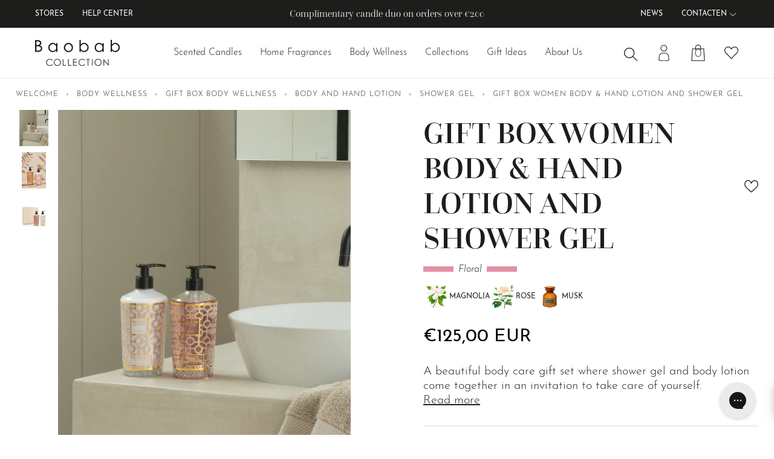

--- FILE ---
content_type: text/html; charset=utf-8
request_url: https://eu.baobabcollection.com/products/gift-box-women-body-hand-lotion-and-shower-gel
body_size: 90839
content:
<!doctype html>




<html class="no-js" lang="en" >
<head>
<script type="application/vnd.locksmith+json" data-locksmith>{"version":"v254","locked":false,"initialized":true,"scope":"product","access_granted":true,"access_denied":false,"requires_customer":false,"manual_lock":false,"remote_lock":false,"has_timeout":false,"remote_rendered":null,"hide_resource":false,"hide_links_to_resource":false,"transparent":true,"locks":{"all":[],"opened":[]},"keys":[],"keys_signature":"0561b46d078ae4d1cd23c5ed5d7400930c9503f6d5e0075df7ed474b65b875f7","state":{"template":"product.cosmetique","theme":181006696776,"product":"gift-box-women-body-hand-lotion-and-shower-gel","collection":null,"page":null,"blog":null,"article":null,"app":null},"now":1769819883,"path":"\/products\/gift-box-women-body-hand-lotion-and-shower-gel","locale_root_url":"\/","canonical_url":"https:\/\/eu.baobabcollection.com\/products\/gift-box-women-body-hand-lotion-and-shower-gel","customer_id":null,"customer_id_signature":"0561b46d078ae4d1cd23c5ed5d7400930c9503f6d5e0075df7ed474b65b875f7","cart":null}</script><script data-locksmith>!function(){undefined;!function(){var s=window.Locksmith={},e=document.querySelector('script[type="application/vnd.locksmith+json"]'),n=e&&e.innerHTML;if(s.state={},s.util={},s.loading=!1,n)try{s.state=JSON.parse(n)}catch(d){}if(document.addEventListener&&document.querySelector){var o,i,a,t=[76,79,67,75,83,77,73,84,72,49,49],c=function(){i=t.slice(0)},l="style",r=function(e){e&&27!==e.keyCode&&"click"!==e.type||(document.removeEventListener("keydown",r),document.removeEventListener("click",r),o&&document.body.removeChild(o),o=null)};c(),document.addEventListener("keyup",function(e){if(e.keyCode===i[0]){if(clearTimeout(a),i.shift(),0<i.length)return void(a=setTimeout(c,1e3));c(),r(),(o=document.createElement("div"))[l].width="50%",o[l].maxWidth="1000px",o[l].height="85%",o[l].border="1px rgba(0, 0, 0, 0.2) solid",o[l].background="rgba(255, 255, 255, 0.99)",o[l].borderRadius="4px",o[l].position="fixed",o[l].top="50%",o[l].left="50%",o[l].transform="translateY(-50%) translateX(-50%)",o[l].boxShadow="0 2px 5px rgba(0, 0, 0, 0.3), 0 0 100vh 100vw rgba(0, 0, 0, 0.5)",o[l].zIndex="2147483645";var t=document.createElement("textarea");t.value=JSON.stringify(JSON.parse(n),null,2),t[l].border="none",t[l].display="block",t[l].boxSizing="border-box",t[l].width="100%",t[l].height="100%",t[l].background="transparent",t[l].padding="22px",t[l].fontFamily="monospace",t[l].fontSize="14px",t[l].color="#333",t[l].resize="none",t[l].outline="none",t.readOnly=!0,o.appendChild(t),document.body.appendChild(o),t.addEventListener("click",function(e){e.stopImmediatePropagation()}),t.select(),document.addEventListener("keydown",r),document.addEventListener("click",r)}})}s.isEmbedded=-1!==window.location.search.indexOf("_ab=0&_fd=0&_sc=1"),s.path=s.state.path||window.location.pathname,s.basePath=s.state.locale_root_url.concat("/apps/locksmith").replace(/^\/\//,"/"),s.reloading=!1,s.util.console=window.console||{log:function(){},error:function(){}},s.util.makeUrl=function(e,t){var n,o=s.basePath+e,i=[],a=s.cache();for(n in a)i.push(n+"="+encodeURIComponent(a[n]));for(n in t)i.push(n+"="+encodeURIComponent(t[n]));return s.state.customer_id&&(i.push("customer_id="+encodeURIComponent(s.state.customer_id)),i.push("customer_id_signature="+encodeURIComponent(s.state.customer_id_signature))),o+=(-1===o.indexOf("?")?"?":"&")+i.join("&")},s._initializeCallbacks=[],s.on=function(e,t){if("initialize"!==e)throw'Locksmith.on() currently only supports the "initialize" event';s._initializeCallbacks.push(t)},s.initializeSession=function(e){if(!s.isEmbedded){var t=!1,n=!0,o=!0;(e=e||{}).silent&&(o=n=!(t=!0)),s.ping({silent:t,spinner:n,reload:o,callback:function(){s._initializeCallbacks.forEach(function(e){e()})}})}},s.cache=function(e){var t={};try{var n=function i(e){return(document.cookie.match("(^|; )"+e+"=([^;]*)")||0)[2]};t=JSON.parse(decodeURIComponent(n("locksmith-params")||"{}"))}catch(d){}if(e){for(var o in e)t[o]=e[o];document.cookie="locksmith-params=; expires=Thu, 01 Jan 1970 00:00:00 GMT; path=/",document.cookie="locksmith-params="+encodeURIComponent(JSON.stringify(t))+"; path=/"}return t},s.cache.cart=s.state.cart,s.cache.cartLastSaved=null,s.params=s.cache(),s.util.reload=function(){s.reloading=!0;try{window.location.href=window.location.href.replace(/#.*/,"")}catch(d){s.util.console.error("Preferred reload method failed",d),window.location.reload()}},s.cache.saveCart=function(e){if(!s.cache.cart||s.cache.cart===s.cache.cartLastSaved)return e?e():null;var t=s.cache.cartLastSaved;s.cache.cartLastSaved=s.cache.cart,fetch("/cart/update.js",{method:"POST",headers:{"Content-Type":"application/json",Accept:"application/json"},body:JSON.stringify({attributes:{locksmith:s.cache.cart}})}).then(function(e){if(!e.ok)throw new Error("Cart update failed: "+e.status);return e.json()}).then(function(){e&&e()})["catch"](function(e){if(s.cache.cartLastSaved=t,!s.reloading)throw e})},s.util.spinnerHTML='<style>body{background:#FFF}@keyframes spin{from{transform:rotate(0deg)}to{transform:rotate(360deg)}}#loading{display:flex;width:100%;height:50vh;color:#777;align-items:center;justify-content:center}#loading .spinner{display:block;animation:spin 600ms linear infinite;position:relative;width:50px;height:50px}#loading .spinner-ring{stroke:currentColor;stroke-dasharray:100%;stroke-width:2px;stroke-linecap:round;fill:none}</style><div id="loading"><div class="spinner"><svg width="100%" height="100%"><svg preserveAspectRatio="xMinYMin"><circle class="spinner-ring" cx="50%" cy="50%" r="45%"></circle></svg></svg></div></div>',s.util.clobberBody=function(e){document.body.innerHTML=e},s.util.clobberDocument=function(e){e.responseText&&(e=e.responseText),document.documentElement&&document.removeChild(document.documentElement);var t=document.open("text/html","replace");t.writeln(e),t.close(),setTimeout(function(){var e=t.querySelector("[autofocus]");e&&e.focus()},100)},s.util.serializeForm=function(e){if(e&&"FORM"===e.nodeName){var t,n,o={};for(t=e.elements.length-1;0<=t;t-=1)if(""!==e.elements[t].name)switch(e.elements[t].nodeName){case"INPUT":switch(e.elements[t].type){default:case"text":case"hidden":case"password":case"button":case"reset":case"submit":o[e.elements[t].name]=e.elements[t].value;break;case"checkbox":case"radio":e.elements[t].checked&&(o[e.elements[t].name]=e.elements[t].value);break;case"file":}break;case"TEXTAREA":o[e.elements[t].name]=e.elements[t].value;break;case"SELECT":switch(e.elements[t].type){case"select-one":o[e.elements[t].name]=e.elements[t].value;break;case"select-multiple":for(n=e.elements[t].options.length-1;0<=n;n-=1)e.elements[t].options[n].selected&&(o[e.elements[t].name]=e.elements[t].options[n].value)}break;case"BUTTON":switch(e.elements[t].type){case"reset":case"submit":case"button":o[e.elements[t].name]=e.elements[t].value}}return o}},s.util.on=function(e,a,s,t){t=t||document;var c="locksmith-"+e+a,n=function(e){var t=e.target,n=e.target.parentElement,o=t&&t.className&&(t.className.baseVal||t.className)||"",i=n&&n.className&&(n.className.baseVal||n.className)||"";("string"==typeof o&&-1!==o.split(/\s+/).indexOf(a)||"string"==typeof i&&-1!==i.split(/\s+/).indexOf(a))&&!e[c]&&(e[c]=!0,s(e))};t.attachEvent?t.attachEvent(e,n):t.addEventListener(e,n,!1)},s.util.enableActions=function(e){s.util.on("click","locksmith-action",function(e){e.preventDefault();var t=e.target;t.dataset.confirmWith&&!confirm(t.dataset.confirmWith)||(t.disabled=!0,t.innerText=t.dataset.disableWith,s.post("/action",t.dataset.locksmithParams,{spinner:!1,type:"text",success:function(e){(e=JSON.parse(e.responseText)).message&&alert(e.message),s.util.reload()}}))},e)},s.util.inject=function(e,t){var n=["data","locksmith","append"];if(-1!==t.indexOf(n.join("-"))){var o=document.createElement("div");o.innerHTML=t,e.appendChild(o)}else e.innerHTML=t;var i,a,s=e.querySelectorAll("script");for(a=0;a<s.length;++a){i=s[a];var c=document.createElement("script");if(i.type&&(c.type=i.type),i.src)c.src=i.src;else{var l=document.createTextNode(i.innerHTML);c.appendChild(l)}e.appendChild(c)}var r=e.querySelector("[autofocus]");r&&r.focus()},s.post=function(e,t,n){!1!==(n=n||{}).spinner&&s.util.clobberBody(s.util.spinnerHTML);var o={};n.container===document?(o.layout=1,n.success=function(e){s.util.clobberDocument(e)}):n.container&&(o.layout=0,n.success=function(e){var t=document.getElementById(n.container);s.util.inject(t,e),t.id===t.firstChild.id&&t.parentElement.replaceChild(t.firstChild,t)}),n.form_type&&(t.form_type=n.form_type),n.include_layout_classes!==undefined&&(t.include_layout_classes=n.include_layout_classes),n.lock_id!==undefined&&(t.lock_id=n.lock_id),s.loading=!0;var i=s.util.makeUrl(e,o),a="json"===n.type||"text"===n.type;fetch(i,{method:"POST",headers:{"Content-Type":"application/json",Accept:a?"application/json":"text/html"},body:JSON.stringify(t)}).then(function(e){if(!e.ok)throw new Error("Request failed: "+e.status);return e.text()}).then(function(e){var t=n.success||s.util.clobberDocument;t(a?{responseText:e}:e)})["catch"](function(e){if(!s.reloading)if("dashboard.weglot.com"!==window.location.host){if(!n.silent)throw alert("Something went wrong! Please refresh and try again."),e;console.error(e)}else console.error(e)})["finally"](function(){s.loading=!1})},s.postResource=function(e,t){e.path=s.path,e.search=window.location.search,e.state=s.state,e.passcode&&(e.passcode=e.passcode.trim()),e.email&&(e.email=e.email.trim()),e.state.cart=s.cache.cart,e.locksmith_json=s.jsonTag,e.locksmith_json_signature=s.jsonTagSignature,s.post("/resource",e,t)},s.ping=function(e){if(!s.isEmbedded){e=e||{};s.post("/ping",{path:s.path,search:window.location.search,state:s.state},{spinner:!!e.spinner,silent:"undefined"==typeof e.silent||e.silent,type:"text",success:function(e){e&&e.responseText?(e=JSON.parse(e.responseText)).messages&&0<e.messages.length&&s.showMessages(e.messages):console.error("[Locksmith] Invalid result in ping callback:",e)}})}},s.timeoutMonitor=function(){var e=s.cache.cart;s.ping({callback:function(){e!==s.cache.cart||setTimeout(function(){s.timeoutMonitor()},6e4)}})},s.showMessages=function(e){var t=document.createElement("div");t.style.position="fixed",t.style.left=0,t.style.right=0,t.style.bottom="-50px",t.style.opacity=0,t.style.background="#191919",t.style.color="#ddd",t.style.transition="bottom 0.2s, opacity 0.2s",t.style.zIndex=999999,t.innerHTML="        <style>          .locksmith-ab .locksmith-b { display: none; }          .locksmith-ab.toggled .locksmith-b { display: flex; }          .locksmith-ab.toggled .locksmith-a { display: none; }          .locksmith-flex { display: flex; flex-wrap: wrap; justify-content: space-between; align-items: center; padding: 10px 20px; }          .locksmith-message + .locksmith-message { border-top: 1px #555 solid; }          .locksmith-message a { color: inherit; font-weight: bold; }          .locksmith-message a:hover { color: inherit; opacity: 0.8; }          a.locksmith-ab-toggle { font-weight: inherit; text-decoration: underline; }          .locksmith-text { flex-grow: 1; }          .locksmith-cta { flex-grow: 0; text-align: right; }          .locksmith-cta button { transform: scale(0.8); transform-origin: left; }          .locksmith-cta > * { display: block; }          .locksmith-cta > * + * { margin-top: 10px; }          .locksmith-message a.locksmith-close { flex-grow: 0; text-decoration: none; margin-left: 15px; font-size: 30px; font-family: monospace; display: block; padding: 2px 10px; }                    @media screen and (max-width: 600px) {            .locksmith-wide-only { display: none !important; }            .locksmith-flex { padding: 0 15px; }            .locksmith-flex > * { margin-top: 5px; margin-bottom: 5px; }            .locksmith-cta { text-align: left; }          }                    @media screen and (min-width: 601px) {            .locksmith-narrow-only { display: none !important; }          }        </style>      "+e.map(function(e){return'<div class="locksmith-message">'+e+"</div>"}).join(""),document.body.appendChild(t),document.body.style.position="relative",document.body.parentElement.style.paddingBottom=t.offsetHeight+"px",setTimeout(function(){t.style.bottom=0,t.style.opacity=1},50),s.util.on("click","locksmith-ab-toggle",function(e){e.preventDefault();for(var t=e.target.parentElement;-1===t.className.split(" ").indexOf("locksmith-ab");)t=t.parentElement;-1!==t.className.split(" ").indexOf("toggled")?t.className=t.className.replace("toggled",""):t.className=t.className+" toggled"}),s.util.enableActions(t)}}()}();</script>
      <script data-locksmith>Locksmith.cache.cart=null</script>

  <script data-locksmith>Locksmith.jsonTag="{\"version\":\"v254\",\"locked\":false,\"initialized\":true,\"scope\":\"product\",\"access_granted\":true,\"access_denied\":false,\"requires_customer\":false,\"manual_lock\":false,\"remote_lock\":false,\"has_timeout\":false,\"remote_rendered\":null,\"hide_resource\":false,\"hide_links_to_resource\":false,\"transparent\":true,\"locks\":{\"all\":[],\"opened\":[]},\"keys\":[],\"keys_signature\":\"0561b46d078ae4d1cd23c5ed5d7400930c9503f6d5e0075df7ed474b65b875f7\",\"state\":{\"template\":\"product.cosmetique\",\"theme\":181006696776,\"product\":\"gift-box-women-body-hand-lotion-and-shower-gel\",\"collection\":null,\"page\":null,\"blog\":null,\"article\":null,\"app\":null},\"now\":1769819883,\"path\":\"\\\/products\\\/gift-box-women-body-hand-lotion-and-shower-gel\",\"locale_root_url\":\"\\\/\",\"canonical_url\":\"https:\\\/\\\/eu.baobabcollection.com\\\/products\\\/gift-box-women-body-hand-lotion-and-shower-gel\",\"customer_id\":null,\"customer_id_signature\":\"0561b46d078ae4d1cd23c5ed5d7400930c9503f6d5e0075df7ed474b65b875f7\",\"cart\":null}";Locksmith.jsonTagSignature="50a7cd8c3fc5bbfcb67251645581d5a7ce26baad2b99ba6d996e93c3244c3fec"</script>

    <meta charset="utf-8">
    
	<script>const observerCFHTemplate='product';const observerCFH=new MutationObserver(e=>{e.forEach(({addedNodes:e})=>{e.forEach(e=>{if(e.nodeType===Node.ELEMENT_NODE&&"SCRIPT"===e.tagName){let{innerHTML:t,className:a,src:s}=e;if(t.includes("asyncLoad")){let n=t.replace("if(window.attachEvent)","document.addEventListener('asyncLazyLoad', event => { asyncLoad(); });if(window.attachEvent)").replaceAll(", asyncLoad",", () => {}").replace(/\\u0026/g,"&").replace(/\\\//g,"/"),c=n.match(/var urls = \[(.*?)\];/s);if(c){let r=JSON.parse("["+c[1]+"]"),i=r.find(e=>e.includes("connect.nosto.com")),o=observerCFHTemplate === "index"||observerCFHTemplate === "collection"||observerCFHTemplate === "search";if(i&&o){let l=document.createElement("script");l.defer=true;l.type="text/javascript",l.async=!0,l.src=i,document.head.appendChild(l);let d="var urls = "+JSON.stringify(r=r.filter(e=>e!==i))+";";n=n.replace(/var urls = \[.*?\];/s,d)}}e.innerHTML=n}t.includes("PreviewBarInjector")&&(e.innerHTML=t.replace("DOMContentLoaded","asyncLazyLoad")),"analytics"===a&&(e.type="text/lazyload"),(s&&!s.includes("global")&&!s.includes(".global-e.com")&&(s.includes("assets/storefront/features")||s.includes("assets/shopify_pay")||s.includes("connect.facebook.net")))&&(e.setAttribute("data-src",s),e.removeAttribute("src"))}})})});observerCFH.observe(document.documentElement,{childList:!0,subtree:!0});</script>




<script>window.performance && window.performance.mark && window.performance.mark('shopify.content_for_header.start');</script><meta name="google-site-verification" content="PQHDgndZp_BPph8ue_K7BdzhLvaI1E0N9Eom2O_dmpg">
<meta name="google-site-verification" content="UITFCx6yEnKnOhKMDq--UHNQHivvo0qo-gat2hG3vcw">
<meta name="facebook-domain-verification" content="rd545bcf0w5ur8lrl5v1cs5h7s095x">
<meta id="shopify-digital-wallet" name="shopify-digital-wallet" content="/57552011317/digital_wallets/dialog">
<meta name="shopify-checkout-api-token" content="add5a1fb3c59c6681c908a279f551d32">
<meta id="in-context-paypal-metadata" data-shop-id="57552011317" data-venmo-supported="false" data-environment="production" data-locale="en_US" data-paypal-v4="true" data-currency="EUR">
<link rel="alternate" hreflang="x-default" href="https://eu.baobabcollection.com/products/gift-box-women-body-hand-lotion-and-shower-gel">
<link rel="alternate" hreflang="en" href="https://eu.baobabcollection.com/products/gift-box-women-body-hand-lotion-and-shower-gel">
<link rel="alternate" hreflang="de" href="https://eu.baobabcollection.com/de/products/geschenkbox-women-lotion-fur-korper-und-hande-duschgel">
<link rel="alternate" hreflang="nl" href="https://eu.baobabcollection.com/nl/products/geschenkset-women-hand-en-bodylotion-douchegel">
<link rel="alternate" hreflang="it" href="https://eu.baobabcollection.com/it/products/cofanetto-regalo-women-fluido-corpo-e-mani-bagnoschiuma">
<link rel="alternate" hreflang="es" href="https://eu.baobabcollection.com/es/products/cajas-de-regalo-women-locion-corporal-y-de-manos-gel-de-ducha">
<link rel="alternate" hreflang="fr" href="https://eu.baobabcollection.com/fr/products/coffret-cadeau-women-lotion-corps-mains-gel-douche">
<link rel="alternate" hreflang="en-GB" href="https://eu.baobabcollection.com/en-gb/products/gift-box-women-body-hand-lotion-and-shower-gel">
<link rel="alternate" hreflang="en-CH" href="https://eu.baobabcollection.com/en-ch/products/gift-box-women-body-hand-lotion-and-shower-gel">
<link rel="alternate" hreflang="de-CH" href="https://eu.baobabcollection.com/de-ch/products/geschenkbox-women-lotion-fur-korper-und-hande-duschgel">
<link rel="alternate" hreflang="it-CH" href="https://eu.baobabcollection.com/it-ch/products/cofanetto-regalo-women-fluido-corpo-e-mani-bagnoschiuma">
<link rel="alternate" hreflang="fr-CH" href="https://eu.baobabcollection.com/fr-ch/products/coffret-cadeau-women-lotion-corps-mains-gel-douche">
<link rel="alternate" type="application/json+oembed" href="https://eu.baobabcollection.com/products/gift-box-women-body-hand-lotion-and-shower-gel.oembed">
<script async="async" src="/checkouts/internal/preloads.js?locale=en-FR"></script>
<link rel="preconnect" href="https://shop.app" crossorigin="anonymous">
<script async="async" src="https://shop.app/checkouts/internal/preloads.js?locale=en-FR&shop_id=57552011317" crossorigin="anonymous"></script>
<script id="apple-pay-shop-capabilities" type="application/json">{"shopId":57552011317,"countryCode":"BE","currencyCode":"EUR","merchantCapabilities":["supports3DS"],"merchantId":"gid:\/\/shopify\/Shop\/57552011317","merchantName":"Baobab Collection","requiredBillingContactFields":["postalAddress","email","phone"],"requiredShippingContactFields":["postalAddress","email","phone"],"shippingType":"shipping","supportedNetworks":["visa","maestro","masterCard","amex"],"total":{"type":"pending","label":"Baobab Collection","amount":"1.00"},"shopifyPaymentsEnabled":true,"supportsSubscriptions":true}</script>
<script id="shopify-features" type="application/json">{"accessToken":"add5a1fb3c59c6681c908a279f551d32","betas":["rich-media-storefront-analytics"],"domain":"eu.baobabcollection.com","predictiveSearch":true,"shopId":57552011317,"locale":"en"}</script>
<script>var Shopify = Shopify || {};
Shopify.shop = "baobab-collection-axome.myshopify.com";
Shopify.locale = "en";
Shopify.currency = {"active":"EUR","rate":"1.0"};
Shopify.country = "FR";
Shopify.theme = {"name":"theme-baobab\/master\/gwp_valentine","id":181006696776,"schema_name":"Pipeline","schema_version":"6.2.0","theme_store_id":null,"role":"main"};
Shopify.theme.handle = "null";
Shopify.theme.style = {"id":null,"handle":null};
Shopify.cdnHost = "eu.baobabcollection.com/cdn";
Shopify.routes = Shopify.routes || {};
Shopify.routes.root = "/";</script>
<script type="module">!function(o){(o.Shopify=o.Shopify||{}).modules=!0}(window);</script>
<script>!function(o){function n(){var o=[];function n(){o.push(Array.prototype.slice.apply(arguments))}return n.q=o,n}var t=o.Shopify=o.Shopify||{};t.loadFeatures=n(),t.autoloadFeatures=n()}(window);</script>
<script>
  window.ShopifyPay = window.ShopifyPay || {};
  window.ShopifyPay.apiHost = "shop.app\/pay";
  window.ShopifyPay.redirectState = null;
</script>
<script id="shop-js-analytics" type="application/json">{"pageType":"product"}</script>
<script defer="defer" async type="module" src="//eu.baobabcollection.com/cdn/shopifycloud/shop-js/modules/v2/client.init-shop-cart-sync_BN7fPSNr.en.esm.js"></script>
<script defer="defer" async type="module" src="//eu.baobabcollection.com/cdn/shopifycloud/shop-js/modules/v2/chunk.common_Cbph3Kss.esm.js"></script>
<script defer="defer" async type="module" src="//eu.baobabcollection.com/cdn/shopifycloud/shop-js/modules/v2/chunk.modal_DKumMAJ1.esm.js"></script>
<script type="module">
  await import("//eu.baobabcollection.com/cdn/shopifycloud/shop-js/modules/v2/client.init-shop-cart-sync_BN7fPSNr.en.esm.js");
await import("//eu.baobabcollection.com/cdn/shopifycloud/shop-js/modules/v2/chunk.common_Cbph3Kss.esm.js");
await import("//eu.baobabcollection.com/cdn/shopifycloud/shop-js/modules/v2/chunk.modal_DKumMAJ1.esm.js");

  window.Shopify.SignInWithShop?.initShopCartSync?.({"fedCMEnabled":true,"windoidEnabled":true});

</script>
<script>
  window.Shopify = window.Shopify || {};
  if (!window.Shopify.featureAssets) window.Shopify.featureAssets = {};
  window.Shopify.featureAssets['shop-js'] = {"shop-cart-sync":["modules/v2/client.shop-cart-sync_CJVUk8Jm.en.esm.js","modules/v2/chunk.common_Cbph3Kss.esm.js","modules/v2/chunk.modal_DKumMAJ1.esm.js"],"init-fed-cm":["modules/v2/client.init-fed-cm_7Fvt41F4.en.esm.js","modules/v2/chunk.common_Cbph3Kss.esm.js","modules/v2/chunk.modal_DKumMAJ1.esm.js"],"init-shop-email-lookup-coordinator":["modules/v2/client.init-shop-email-lookup-coordinator_Cc088_bR.en.esm.js","modules/v2/chunk.common_Cbph3Kss.esm.js","modules/v2/chunk.modal_DKumMAJ1.esm.js"],"init-windoid":["modules/v2/client.init-windoid_hPopwJRj.en.esm.js","modules/v2/chunk.common_Cbph3Kss.esm.js","modules/v2/chunk.modal_DKumMAJ1.esm.js"],"shop-button":["modules/v2/client.shop-button_B0jaPSNF.en.esm.js","modules/v2/chunk.common_Cbph3Kss.esm.js","modules/v2/chunk.modal_DKumMAJ1.esm.js"],"shop-cash-offers":["modules/v2/client.shop-cash-offers_DPIskqss.en.esm.js","modules/v2/chunk.common_Cbph3Kss.esm.js","modules/v2/chunk.modal_DKumMAJ1.esm.js"],"shop-toast-manager":["modules/v2/client.shop-toast-manager_CK7RT69O.en.esm.js","modules/v2/chunk.common_Cbph3Kss.esm.js","modules/v2/chunk.modal_DKumMAJ1.esm.js"],"init-shop-cart-sync":["modules/v2/client.init-shop-cart-sync_BN7fPSNr.en.esm.js","modules/v2/chunk.common_Cbph3Kss.esm.js","modules/v2/chunk.modal_DKumMAJ1.esm.js"],"init-customer-accounts-sign-up":["modules/v2/client.init-customer-accounts-sign-up_CfPf4CXf.en.esm.js","modules/v2/client.shop-login-button_DeIztwXF.en.esm.js","modules/v2/chunk.common_Cbph3Kss.esm.js","modules/v2/chunk.modal_DKumMAJ1.esm.js"],"pay-button":["modules/v2/client.pay-button_CgIwFSYN.en.esm.js","modules/v2/chunk.common_Cbph3Kss.esm.js","modules/v2/chunk.modal_DKumMAJ1.esm.js"],"init-customer-accounts":["modules/v2/client.init-customer-accounts_DQ3x16JI.en.esm.js","modules/v2/client.shop-login-button_DeIztwXF.en.esm.js","modules/v2/chunk.common_Cbph3Kss.esm.js","modules/v2/chunk.modal_DKumMAJ1.esm.js"],"avatar":["modules/v2/client.avatar_BTnouDA3.en.esm.js"],"init-shop-for-new-customer-accounts":["modules/v2/client.init-shop-for-new-customer-accounts_CsZy_esa.en.esm.js","modules/v2/client.shop-login-button_DeIztwXF.en.esm.js","modules/v2/chunk.common_Cbph3Kss.esm.js","modules/v2/chunk.modal_DKumMAJ1.esm.js"],"shop-follow-button":["modules/v2/client.shop-follow-button_BRMJjgGd.en.esm.js","modules/v2/chunk.common_Cbph3Kss.esm.js","modules/v2/chunk.modal_DKumMAJ1.esm.js"],"checkout-modal":["modules/v2/client.checkout-modal_B9Drz_yf.en.esm.js","modules/v2/chunk.common_Cbph3Kss.esm.js","modules/v2/chunk.modal_DKumMAJ1.esm.js"],"shop-login-button":["modules/v2/client.shop-login-button_DeIztwXF.en.esm.js","modules/v2/chunk.common_Cbph3Kss.esm.js","modules/v2/chunk.modal_DKumMAJ1.esm.js"],"lead-capture":["modules/v2/client.lead-capture_DXYzFM3R.en.esm.js","modules/v2/chunk.common_Cbph3Kss.esm.js","modules/v2/chunk.modal_DKumMAJ1.esm.js"],"shop-login":["modules/v2/client.shop-login_CA5pJqmO.en.esm.js","modules/v2/chunk.common_Cbph3Kss.esm.js","modules/v2/chunk.modal_DKumMAJ1.esm.js"],"payment-terms":["modules/v2/client.payment-terms_BxzfvcZJ.en.esm.js","modules/v2/chunk.common_Cbph3Kss.esm.js","modules/v2/chunk.modal_DKumMAJ1.esm.js"]};
</script>
<script>(function() {
  var isLoaded = false;
  function asyncLoad() {
    if (isLoaded) return;
    isLoaded = true;
    var urls = ["https:\/\/redirectify.app\/script_tags\/tracking.js?shop=baobab-collection-axome.myshopify.com","https:\/\/ecom-app.rakutenadvertising.io\/rakuten_advertising.js?shop=baobab-collection-axome.myshopify.com","https:\/\/tag.rmp.rakuten.com\/125623.ct.js?shop=baobab-collection-axome.myshopify.com","https:\/\/cdn.shipup.co\/latest_v2\/shipup-shopify.js?shop=baobab-collection-axome.myshopify.com","https:\/\/cdn-loyalty.yotpo.com\/loader\/MQK_GjmSeL_5bm6VhX3j9w.js?shop=baobab-collection-axome.myshopify.com","https:\/\/wisepops.net\/loader.js?v=2\u0026h=9Ftg6XeTgL\u0026shop=baobab-collection-axome.myshopify.com","https:\/\/connect.nosto.com\/include\/script\/shopify-57552011317.js?shop=baobab-collection-axome.myshopify.com","https:\/\/crossborder-integration.global-e.com\/resources\/js\/app?shop=baobab-collection-axome.myshopify.com","\/\/cdn.shopify.com\/proxy\/4459cb9a70d853ad150d9a4b2fa312d7b7f461d61b670b03beb15e201d4cc007\/web.global-e.com\/merchant\/storefrontattributes?merchantid=2106\u0026shop=baobab-collection-axome.myshopify.com\u0026sp-cache-control=cHVibGljLCBtYXgtYWdlPTkwMA","https:\/\/s3.eu-west-1.amazonaws.com\/production-klarna-il-shopify-osm\/d3bc5d6366701989e2db5a93793900883f2d31a6\/baobab-collection-axome.myshopify.com-1769158795283.js?shop=baobab-collection-axome.myshopify.com"];
    for (var i = 0; i < urls.length; i++) {
      var s = document.createElement('script');
      s.type = 'text/javascript';
      s.async = true;
      s.src = urls[i];
      var x = document.getElementsByTagName('script')[0];
      x.parentNode.insertBefore(s, x);
    }
  };
  if(window.attachEvent) {
    window.attachEvent('onload', asyncLoad);
  } else {
    window.addEventListener('load', asyncLoad, false);
  }
})();</script>
<script id="__st">var __st={"a":57552011317,"offset":3600,"reqid":"e94fd770-2cc0-4ae6-9785-dab0226091a6-1769819882","pageurl":"eu.baobabcollection.com\/products\/gift-box-women-body-hand-lotion-and-shower-gel","u":"06cf6e4ccac5","p":"product","rtyp":"product","rid":8356457709896};</script>
<script>window.ShopifyPaypalV4VisibilityTracking = true;</script>
<script id="captcha-bootstrap">!function(){'use strict';const t='contact',e='account',n='new_comment',o=[[t,t],['blogs',n],['comments',n],[t,'customer']],c=[[e,'customer_login'],[e,'guest_login'],[e,'recover_customer_password'],[e,'create_customer']],r=t=>t.map((([t,e])=>`form[action*='/${t}']:not([data-nocaptcha='true']) input[name='form_type'][value='${e}']`)).join(','),a=t=>()=>t?[...document.querySelectorAll(t)].map((t=>t.form)):[];function s(){const t=[...o],e=r(t);return a(e)}const i='password',u='form_key',d=['recaptcha-v3-token','g-recaptcha-response','h-captcha-response',i],f=()=>{try{return window.sessionStorage}catch{return}},m='__shopify_v',_=t=>t.elements[u];function p(t,e,n=!1){try{const o=window.sessionStorage,c=JSON.parse(o.getItem(e)),{data:r}=function(t){const{data:e,action:n}=t;return t[m]||n?{data:e,action:n}:{data:t,action:n}}(c);for(const[e,n]of Object.entries(r))t.elements[e]&&(t.elements[e].value=n);n&&o.removeItem(e)}catch(o){console.error('form repopulation failed',{error:o})}}const l='form_type',E='cptcha';function T(t){t.dataset[E]=!0}const w=window,h=w.document,L='Shopify',v='ce_forms',y='captcha';let A=!1;((t,e)=>{const n=(g='f06e6c50-85a8-45c8-87d0-21a2b65856fe',I='https://cdn.shopify.com/shopifycloud/storefront-forms-hcaptcha/ce_storefront_forms_captcha_hcaptcha.v1.5.2.iife.js',D={infoText:'Protected by hCaptcha',privacyText:'Privacy',termsText:'Terms'},(t,e,n)=>{const o=w[L][v],c=o.bindForm;if(c)return c(t,g,e,D).then(n);var r;o.q.push([[t,g,e,D],n]),r=I,A||(h.body.append(Object.assign(h.createElement('script'),{id:'captcha-provider',async:!0,src:r})),A=!0)});var g,I,D;w[L]=w[L]||{},w[L][v]=w[L][v]||{},w[L][v].q=[],w[L][y]=w[L][y]||{},w[L][y].protect=function(t,e){n(t,void 0,e),T(t)},Object.freeze(w[L][y]),function(t,e,n,w,h,L){const[v,y,A,g]=function(t,e,n){const i=e?o:[],u=t?c:[],d=[...i,...u],f=r(d),m=r(i),_=r(d.filter((([t,e])=>n.includes(e))));return[a(f),a(m),a(_),s()]}(w,h,L),I=t=>{const e=t.target;return e instanceof HTMLFormElement?e:e&&e.form},D=t=>v().includes(t);t.addEventListener('submit',(t=>{const e=I(t);if(!e)return;const n=D(e)&&!e.dataset.hcaptchaBound&&!e.dataset.recaptchaBound,o=_(e),c=g().includes(e)&&(!o||!o.value);(n||c)&&t.preventDefault(),c&&!n&&(function(t){try{if(!f())return;!function(t){const e=f();if(!e)return;const n=_(t);if(!n)return;const o=n.value;o&&e.removeItem(o)}(t);const e=Array.from(Array(32),(()=>Math.random().toString(36)[2])).join('');!function(t,e){_(t)||t.append(Object.assign(document.createElement('input'),{type:'hidden',name:u})),t.elements[u].value=e}(t,e),function(t,e){const n=f();if(!n)return;const o=[...t.querySelectorAll(`input[type='${i}']`)].map((({name:t})=>t)),c=[...d,...o],r={};for(const[a,s]of new FormData(t).entries())c.includes(a)||(r[a]=s);n.setItem(e,JSON.stringify({[m]:1,action:t.action,data:r}))}(t,e)}catch(e){console.error('failed to persist form',e)}}(e),e.submit())}));const S=(t,e)=>{t&&!t.dataset[E]&&(n(t,e.some((e=>e===t))),T(t))};for(const o of['focusin','change'])t.addEventListener(o,(t=>{const e=I(t);D(e)&&S(e,y())}));const B=e.get('form_key'),M=e.get(l),P=B&&M;t.addEventListener('DOMContentLoaded',(()=>{const t=y();if(P)for(const e of t)e.elements[l].value===M&&p(e,B);[...new Set([...A(),...v().filter((t=>'true'===t.dataset.shopifyCaptcha))])].forEach((e=>S(e,t)))}))}(h,new URLSearchParams(w.location.search),n,t,e,['guest_login'])})(!0,!0)}();</script>
<script integrity="sha256-4kQ18oKyAcykRKYeNunJcIwy7WH5gtpwJnB7kiuLZ1E=" data-source-attribution="shopify.loadfeatures" defer="defer" src="//eu.baobabcollection.com/cdn/shopifycloud/storefront/assets/storefront/load_feature-a0a9edcb.js" crossorigin="anonymous"></script>
<script crossorigin="anonymous" defer="defer" src="//eu.baobabcollection.com/cdn/shopifycloud/storefront/assets/shopify_pay/storefront-65b4c6d7.js?v=20250812"></script>
<script data-source-attribution="shopify.dynamic_checkout.dynamic.init">var Shopify=Shopify||{};Shopify.PaymentButton=Shopify.PaymentButton||{isStorefrontPortableWallets:!0,init:function(){window.Shopify.PaymentButton.init=function(){};var t=document.createElement("script");t.src="https://eu.baobabcollection.com/cdn/shopifycloud/portable-wallets/latest/portable-wallets.en.js",t.type="module",document.head.appendChild(t)}};
</script>
<script data-source-attribution="shopify.dynamic_checkout.buyer_consent">
  function portableWalletsHideBuyerConsent(e){var t=document.getElementById("shopify-buyer-consent"),n=document.getElementById("shopify-subscription-policy-button");t&&n&&(t.classList.add("hidden"),t.setAttribute("aria-hidden","true"),n.removeEventListener("click",e))}function portableWalletsShowBuyerConsent(e){var t=document.getElementById("shopify-buyer-consent"),n=document.getElementById("shopify-subscription-policy-button");t&&n&&(t.classList.remove("hidden"),t.removeAttribute("aria-hidden"),n.addEventListener("click",e))}window.Shopify?.PaymentButton&&(window.Shopify.PaymentButton.hideBuyerConsent=portableWalletsHideBuyerConsent,window.Shopify.PaymentButton.showBuyerConsent=portableWalletsShowBuyerConsent);
</script>
<script data-source-attribution="shopify.dynamic_checkout.cart.bootstrap">document.addEventListener("DOMContentLoaded",(function(){function t(){return document.querySelector("shopify-accelerated-checkout-cart, shopify-accelerated-checkout")}if(t())Shopify.PaymentButton.init();else{new MutationObserver((function(e,n){t()&&(Shopify.PaymentButton.init(),n.disconnect())})).observe(document.body,{childList:!0,subtree:!0})}}));
</script>
<link id="shopify-accelerated-checkout-styles" rel="stylesheet" media="screen" href="https://eu.baobabcollection.com/cdn/shopifycloud/portable-wallets/latest/accelerated-checkout-backwards-compat.css" crossorigin="anonymous">
<style id="shopify-accelerated-checkout-cart">
        #shopify-buyer-consent {
  margin-top: 1em;
  display: inline-block;
  width: 100%;
}

#shopify-buyer-consent.hidden {
  display: none;
}

#shopify-subscription-policy-button {
  background: none;
  border: none;
  padding: 0;
  text-decoration: underline;
  font-size: inherit;
  cursor: pointer;
}

#shopify-subscription-policy-button::before {
  box-shadow: none;
}

      </style>

<script>window.performance && window.performance.mark && window.performance.mark('shopify.content_for_header.end');</script>
<link rel="alternate" hreflang="nl-NL" href="/">
    <link rel="alternate" hreflang="nl-BE" href="/">
    <link rel="alternate" hreflang="fr-FR" href="/">
    <link rel="alternate" hreflang="fr-BE" href="/"><meta http-equiv="X-UA-Compatible" content="IE=edge,chrome=1">
    <meta name="viewport" content="width=device-width, initial-scale=1, maximum-scale=1">
    <meta name="theme-color" content="#daaf43"><link rel="canonical" href="https://eu.baobabcollection.com/products/gift-box-women-body-hand-lotion-and-shower-gel"><meta name="google-site-verification" content="PQHDgndZp_BPph8ue_K7BdzhLvaI1E0N9Eom2O_dmpg" />

    <!-- ======================= Pipeline Theme V6.2.0 ========================= -->


    <link rel="preconnect" href="https://cdn.shopify.com" crossorigin>
    <link rel="preconnect" href="https://fonts.shopify.com" crossorigin>
    <link rel="preconnect" href="https://monorail-edge.shopifysvc.com" crossorigin>
    <link rel="preconnect" href="https://use.typekit.net/" crossorigin>


    <link rel="preload" href="//eu.baobabcollection.com/cdn/shop/t/223/assets/lazysizes.js?v=111431644619468174291766760117" as="script">
    <link rel="preload" href="//eu.baobabcollection.com/cdn/shop/t/223/assets/vendor.js?v=174357195950707206411766760133" as="script">
    <link rel="preload" href="//eu.baobabcollection.com/cdn/shop/t/223/assets/theme.dev.js?v=118442018171579561081769595161" as="script">
    <link rel="preload" href="//eu.baobabcollection.com/cdn/shop/t/223/assets/theme.css?v=170589214794588274251766760128" as="style">

    
<link rel="preload" as="image"
              href="//eu.baobabcollection.com/cdn/shop/files/women_2_small.png?v=1723465281"
              srcset="//eu.baobabcollection.com/cdn/shop/files/women_2_550x.png?v=1723465281 550w,//eu.baobabcollection.com/cdn/shop/files/women_2.png?v=1723465281 1080w"
              sizes="(min-width: 768px), 50vw,
             100vw">
    
<meta name="apple-mobile-web-app-capable" content="yes">
        <link rel="shortcut icon" href="//eu.baobabcollection.com/cdn/shop/files/favicon_32x32.png?v=1654781137" type="image/png">
        <link rel="icon" type="image/vnd.microsoft.icon" href="//eu.baobabcollection.com/cdn/shop/files/favicon_32x32.png?v=1654781137">
        <link rel="apple-touch-icon" sizes="57x57" href="//eu.baobabcollection.com/cdn/shop/files/touch-icon-iphone-144_57x57.png?v=14272715936637427624">
        <link rel="apple-touch-icon" sizes="72x72" href="//eu.baobabcollection.com/cdn/shop/files/touch-icon-iphone-144_72x72.png?v=14272715936637427624">
        <link rel="apple-touch-icon" sizes="114x114" href="//eu.baobabcollection.com/cdn/shop/files/touch-icon-iphone-144_114x114.png?v=14272715936637427624">
        <link rel="apple-touch-icon" sizes="144x144" href="//eu.baobabcollection.com/cdn/shop/files/touch-icon-iphone-144_144x144.png?v=14272715936637427624"><!-- Title and description ================================================ -->
    
    <title>
        
            

        GIFT BOX WOMEN BODY &amp; HAND LOTION AND SHOWER GEL - BAOAB COLLECTION
&ndash; Baobab Collection

        
    </title><meta name="description" content="A beautiful body care gift set where shower gel and body lotion come together in an invitation to take care of yourself.">
<!-- /snippets/social-meta-tags.liquid --><meta property="og:site_name" content="Baobab Collection">
<meta property="og:url" content="https://eu.baobabcollection.com/products/gift-box-women-body-hand-lotion-and-shower-gel"><meta property="og:title" content="GIFT BOX WOMEN BODY & HAND LOTION AND SHOWER GEL">
<meta property="og:type" content="product">
<meta property="og:description" content="A beautiful body care gift set where shower gel and body lotion come together in an invitation to take care of yourself.">
<meta property="og:price:amount" content="125,00">
<meta property="og:price:currency" content="EUR">

<meta property="og:image" content="http://eu.baobabcollection.com/cdn/shop/files/women_2.png?v=1723465281">
<meta property="og:image:secure_url" content="https://eu.baobabcollection.com/cdn/shop/files/women_2.png?v=1723465281">
<meta property="og:image:height" content="1350">
      <meta property="og:image:width" content="1080">
<meta property="og:image" content="http://eu.baobabcollection.com/cdn/shop/files/MFB_CATALOGUE-28.jpg?v=1723463002">
<meta property="og:image:secure_url" content="https://eu.baobabcollection.com/cdn/shop/files/MFB_CATALOGUE-28.jpg?v=1723463002">
<meta property="og:image:height" content="4141">
      <meta property="og:image:width" content="2760">
<meta property="og:image" content="http://eu.baobabcollection.com/cdn/shop/products/GIFT_BOX_WOMEN_BODY_HAND_LOTION_AND_SHOWER_GEL_da6282e8-ae95-4945-9690-842f8521c683.jpg?v=1723465305">
<meta property="og:image:secure_url" content="https://eu.baobabcollection.com/cdn/shop/products/GIFT_BOX_WOMEN_BODY_HAND_LOTION_AND_SHOWER_GEL_da6282e8-ae95-4945-9690-842f8521c683.jpg?v=1723465305">
<meta property="og:image:height" content="806">
      <meta property="og:image:width" content="627">
<meta property="twitter:image" content="http://eu.baobabcollection.com/cdn/shop/files/women_2_1200x1200.png?v=1723465281">

<meta name="twitter:site" content="@">
<meta name="twitter:card" content="summary_large_image"><meta name="twitter:title" content="GIFT BOX WOMEN BODY & HAND LOTION AND SHOWER GEL">
<meta name="twitter:description" content="A beautiful body care gift set where shower gel and body lotion come together in an invitation to take care of yourself.">
<!-- CSS ================================================================== -->

    <link rel="stylesheet" href="https://use.typekit.net/clv6cet.css" media="print" onload="this.media='all'">
    <link rel="stylesheet" href="//eu.baobabcollection.com/cdn/shop/t/223/assets/font-settings.css?v=60109364744720850531766760211" media="print" onload="this.media='all'">
    

<style data-shopify>

:root {
/* ================ Spinner ================ */
--SPINNER: url(//eu.baobabcollection.com/cdn/shop/t/223/assets/spinner.gif?v=74017169589876499871766760125);

/* ================ Product video ================ */

--COLOR-VIDEO-BG: #f2f2f2;


/* ================ Color Variables ================ */

/* === Backgrounds ===*/
--COLOR-BG: #ffffff;
--COLOR-BG-ACCENT: #f3ece9;

/* === Text colors ===*/
--COLOR-TEXT-DARK: #000000;
--COLOR-TEXT: #1d1d1b;
--COLOR-TEXT-LIGHT: #61615f;

/* === Bright color ===*/
--COLOR-PRIMARY: #1d1d1b;
--COLOR-PRIMARY-HOVER: #000000;
--COLOR-PRIMARY-FADE: rgba(29, 29, 27, 0.05);
--COLOR-PRIMARY-FADE-HOVER: rgba(29, 29, 27, 0.1);--COLOR-PRIMARY-OPPOSITE: #ffffff;

/* === Secondary/link Color ===*/
--COLOR-SECONDARY: #daaf43;
--COLOR-SECONDARY-HOVER: #be8d13;
--COLOR-SECONDARY-FADE: rgba(218, 175, 67, 0.05);
--COLOR-SECONDARY-FADE-HOVER: rgba(218, 175, 67, 0.1);--COLOR-SECONDARY-OPPOSITE: #000000;

/* === Shades of grey ===*/
--COLOR-A5:  rgba(29, 29, 27, 0.05);
--COLOR-A10: rgba(29, 29, 27, 0.1);
--COLOR-A20: rgba(29, 29, 27, 0.2);
--COLOR-A35: rgba(29, 29, 27, 0.35);
--COLOR-A50: rgba(29, 29, 27, 0.5);
--COLOR-A80: rgba(29, 29, 27, 0.8);
--COLOR-A90: rgba(29, 29, 27, 0.9);
--COLOR-A95: rgba(29, 29, 27, 0.95);


/* ================ Inverted Color Variables ================ */

--INVERSE-BG: #1d1d1b;
--INVERSE-BG-ACCENT: #f3ece9;

/* === Text colors ===*/
--INVERSE-TEXT-DARK: #ffffff;
--INVERSE-TEXT: #FFFFFF;
--INVERSE-TEXT-LIGHT: #bbbbbb;

/* === Bright color ===*/
--INVERSE-PRIMARY: #daaf43;
--INVERSE-PRIMARY-HOVER: #be8d13;
--INVERSE-PRIMARY-FADE: rgba(218, 175, 67, 0.05);
--INVERSE-PRIMARY-FADE-HOVER: rgba(218, 175, 67, 0.1);--INVERSE-PRIMARY-OPPOSITE: #000000;


/* === Second Color ===*/
--INVERSE-SECONDARY: #878787;
--INVERSE-SECONDARY-HOVER: #6f5252;
--INVERSE-SECONDARY-FADE: rgba(135, 135, 135, 0.05);
--INVERSE-SECONDARY-FADE-HOVER: rgba(135, 135, 135, 0.1);--INVERSE-SECONDARY-OPPOSITE: #ffffff;

  /* === Border Color ===*/
--BORDER-COLOR: #ffffff;


/* === Shades of grey ===*/
--INVERSE-A5:  rgba(255, 255, 255, 0.05);
--INVERSE-A10: rgba(255, 255, 255, 0.1);
--INVERSE-A20: rgba(255, 255, 255, 0.2);
--INVERSE-A35: rgba(255, 255, 255, 0.3);
--INVERSE-A80: rgba(255, 255, 255, 0.8);
--INVERSE-A90: rgba(255, 255, 255, 0.9);
--INVERSE-A95: rgba(255, 255, 255, 0.95);


/* === Account Bar ===*/
--COLOR-ANNOUNCEMENT-BG: #1d1d1b;
--COLOR-ANNOUNCEMENT-TEXT: #ffffff;

/* === Nav and dropdown link background ===*/
--COLOR-NAV: #ffffff;
--COLOR-NAV-TEXT: #1d1d1b;
--COLOR-NAV-BORDER: #f3ece9;
--COLOR-NAV-A10: rgba(29, 29, 27, 0.1);
--COLOR-NAV-A50: rgba(29, 29, 27, 0.5);
--COLOR-HIGHLIGHT-LINK: #f3ece9;

/* === Site Footer ===*/
--COLOR-FOOTER-BG: #1d1d1b;
--COLOR-FOOTER-TEXT: #ffffff;
--COLOR-FOOTER-A5: rgba(255, 255, 255, 0.05);
--COLOR-FOOTER-A15: #ffffff;
--COLOR-FOOTER-A90: rgba(255, 255, 255, 0.9);

/* === Products ===*/
--PRODUCT-GRID-ASPECT-RATIO: 100%;

/* === Product badges ===*/
--COLOR-BADGE: rgba(0,0,0,0);
--COLOR-BADGE-TEXT: #1d1d1b;

/* === disabled form colors ===*/
--COLOR-DISABLED-BG: #e8e8e8;
--COLOR-DISABLED-TEXT: #b0b0af;

--INVERSE-DISABLED-BG: #343432;
--INVERSE-DISABLED-TEXT: #6c6c6b;

/* === Button Radius === */
--BUTTON-RADIUS: 0px;


/* ================ Typography ================ */

--FONT-STACK-BODY: "josefin-sans", serif;
--FONT-STYLE-BODY: normal;
--FONT-WEIGHT-BODY: 300;
--FONT-WEIGHT-BODY-BOLD: 700;
--FONT-ADJUST-BODY: 1.0;

--FONT-STACK-HEADING: "questa-grande", serif;
--FONT-STYLE-HEADING: normal;
--FONT-WEIGHT-HEADING: 500;
--FONT-WEIGHT-HEADING-BOLD: 700;
--FONT-ADJUST-HEADING: 1.0;

  --FONT-HEADING-CAPS: uppercase;

--ICO-SELECT: url('//eu.baobabcollection.com/cdn/shop/t/223/assets/ico-select.svg?v=72304357167724877201766760211');

--URL-ZOOM: url('//eu.baobabcollection.com/cdn/shop/t/223/assets/cursor-zoom.svg?v=93540528807636872221766760211');
--URL-ZOOM-2X: url('//eu.baobabcollection.com/cdn/shop/t/223/assets/cursor-zoom-2x.svg?v=166631753682231656411766760210');

/* ================ Photo correction ================ */
--PHOTO-CORRECTION: 100%;



}

</style>
    <link href="//eu.baobabcollection.com/cdn/shop/t/223/assets/theme.css?v=170589214794588274251766760128" rel="stylesheet" type="text/css" media="all" />
    
<link href="//eu.baobabcollection.com/cdn/shop/t/223/assets/bundle.theme.css?v=69400098397669776561767021330" rel="stylesheet" type="text/css" media="all" />


  
  <link href="//eu.baobabcollection.com/cdn/shop/t/223/assets/bundle.product.css?v=52910592103295808461766760077" rel="stylesheet" type="text/css" media="all" />

  


    <script>
      document.documentElement.className = document.documentElement.className.replace('no-js', 'js');
      let root = '/';
      if (root[root.length - 1] !== '/') {
        root = `${root}/`;
      }
      var theme = {
        routes: {
          root_url: root,
          cart: '/cart',
          cartJSON: '/cart.js',
          cart_add_url: '/cart/add',
          product_recommendations_url: '/recommendations/products',
          account_addresses_url: '/account/addresses',
          product_gift_wrap: 41612827983925
        },
        assets: {
          photoswipe: '//eu.baobabcollection.com/cdn/shop/t/223/assets/photoswipe.js?v=127104016560770043431766760122',
          smoothscroll: '//eu.baobabcollection.com/cdn/shop/t/223/assets/smoothscroll.js?v=37906625415260927261766760124',
          swatches: '//eu.baobabcollection.com/cdn/shop/t/223/assets/swatches.json?v=66699228461258065041766760127',
          noImage: '//eu.baobabcollection.com/cdn/shopifycloud/storefront/assets/no-image-2048-a2addb12.gif',
          base: '//eu.baobabcollection.com/cdn/shop/t/223/assets/'
        },
        strings: {
          swatchesKey: "Color",
          addToCart: "Add to Cart",
          estimateShipping: "Estimate shipping",
          noShippingAvailable: "We do not ship to this destination.",
          free: "Free",
          from: "From",
          preOrder: "Pre-order",
          soldOut: "Out of stock",
          sale: "Sale",
          subscription: "Subscription",
          unavailable: "Unavailable",
          unitPrice: "Unit price",
          unitPriceSeparator: "by",
          stockout: "All available stock is in cart",
          products: "Products",
          valueYes: "Yes",
          pages: "Pages",
          collections: "Collections",
          resultsFor: "Results for",
          noResultsFor: "No results for",
          articles: "Articles"
        },
        settings: {
          badge_sale_type: "percentage",
          search_products: true,
          search_collections: true,
          search_pages: true,
          search_articles: false,
          animate_hover: true,
          animate_scroll: true
        },
        info: {
          name: 'pipeline'
        },
        moneyFormat: "€{{amount_with_comma_separator}} EUR",
        version: '6.2.0'
      };
      let windowInnerHeight = window.innerHeight;
      document.documentElement.style.setProperty('--full-screen', `${windowInnerHeight}px`);
      document.documentElement.style.setProperty('--three-quarters', `${windowInnerHeight * 0.75}px`);
      document.documentElement.style.setProperty('--two-thirds', `${windowInnerHeight * 0.66}px`);
      document.documentElement.style.setProperty('--one-half', `${windowInnerHeight * 0.5}px`);
      document.documentElement.style.setProperty('--one-third', `${windowInnerHeight * 0.33}px`);
      document.documentElement.style.setProperty('--one-fifth', `${windowInnerHeight * 0.2}px`);

      window.lazySizesConfig = window.lazySizesConfig || {};
      window.lazySizesConfig.loadHidden = false;
      window.shopUrl = 'https://eu.baobabcollection.com';
      window.assetsUrl = {
        css: [],
        js: []
      };
    </script><!-- Theme Javascript ============================================================== -->
    <script src="//eu.baobabcollection.com/cdn/shop/t/223/assets/lazysizes.js?v=111431644619468174291766760117" defer></script>
    <script src="//eu.baobabcollection.com/cdn/shop/t/223/assets/vendor.js?v=174357195950707206411766760133" defer></script>
    <script src="//eu.baobabcollection.com/cdn/shop/t/223/assets/theme.dev.js?v=118442018171579561081769595161" defer></script>
    
<script src="//eu.baobabcollection.com/cdn/shop/t/223/assets/bundle.theme.js?v=24496622033267006761766760103" defer></script>


  
  <script src="//eu.baobabcollection.com/cdn/shop/t/223/assets/bundle.product.js?v=140124965965011775651766760078" defer></script>


    <script>
      (function() {
        function onPageShowEvents() {
          if ('requestIdleCallback' in window) {
            requestIdleCallback(initCartEvent);
          } else {
            initCartEvent();
          }

          function initCartEvent() {
            document.documentElement.dispatchEvent(new CustomEvent('theme:cart:init', {
              bubbles: true
            }));
          }
        };
        window.onpageshow = onPageShowEvents;
      })();
    </script>

    <!-- Nosto Javascript ============================================================== -->
    <script type="text/javascript">
      (() => {
        window.nostojs = window.nostojs || (cb => {
          (window.nostojs.q = window.nostojs.q || []).push(cb);
        });
      })();
    </script>
    <script type="text/javascript">
      nostojs(api => api.setAutoLoad(true));
    </script>

    <script type="text/javascript">
      if (window.MSInputMethodContext && document.documentMode) {
        var scripts = document.getElementsByTagName('script')[0];
        var polyfill = document.createElement('script');
        polyfill.defer = true;
        polyfill.src = "//eu.baobabcollection.com/cdn/shop/t/223/assets/ie11.js?v=144489047535103983231766760116";

        scripts.parentNode.insertBefore(polyfill, scripts);
      }
    </script>

    <!-- Shopify app scripts =========================================================== -->
    
<!-- Font icon for header icons -->
<link data-href="https://wishlisthero-assets.revampco.com/safe-icons/css/wishlisthero-icons.css" rel="stylesheet"/>
<!-- Style for floating buttons and others -->
<style type="text/css">
    .wishlisthero-floating {
        position: absolute;
          right:5px;
        top: 5px;
        z-index: 23;
        border-radius: 100%;
    }

    .wishlisthero-floating:hover {
        background-color: rgba(0, 0, 0, 0.05);
    }

    .wishlisthero-floating button {
        font-size: 20px !important;
        width: 40px !important;
        padding: 0.125em 0 0 !important;
    }
.MuiTypography-body2 ,.MuiTypography-body1 ,.MuiTypography-caption ,.MuiTypography-button ,.MuiTypography-h1 ,.MuiTypography-h2 ,.MuiTypography-h3 ,.MuiTypography-h4 ,.MuiTypography-h5 ,.MuiTypography-h6 ,.MuiTypography-subtitle1 ,.MuiTypography-subtitle2 ,.MuiTypography-overline , MuiButton-root,  .MuiCardHeader-title a{
     font-family: inherit !important; /*Roboto, Helvetica, Arial, sans-serif;*/
}
.MuiTypography-h1 , .MuiTypography-h2 , .MuiTypography-h3 , .MuiTypography-h4 , .MuiTypography-h5 , .MuiTypography-h6 ,  .MuiCardHeader-title a{
     font-family: ,  !important;
     font-family: ,  !important;
     font-family: ,  !important;
     font-family: ,  !important;
}

    /****************************************************************************************/
    /* For some theme shared view need some spacing */
    /*
    #wishlist-hero-shared-list-view {
  margin-top: 15px;
  margin-bottom: 15px;
}
#wishlist-hero-shared-list-view h1 {
  padding-left: 5px;
}

#wishlisthero-product-page-button-container {
  padding-top: 15px;
}
*/
    /****************************************************************************************/
    /* #wishlisthero-product-page-button-container button {
  padding-left: 1px !important;
} */
    /****************************************************************************************/
    /* Customize the indicator when wishlist has items AND the normal indicator not working */
/*     span.wishlist-hero-items-count {

  top: 0px;
  right: -6px;



}

@media screen and (max-width: 749px){
.wishlisthero-product-page-button-container{
width:100%
}
.wishlisthero-product-page-button-container button{
 margin-left:auto !important; margin-right: auto !important;
}
}
@media screen and (max-width: 749px) {
span.wishlist-hero-items-count {
top: 10px;
right: 3px;
}
}*/
</style>
<script>window.wishlisthero_cartDotClasses=['site-header__cart-count', 'is-visible'];</script>
 <script type='text/javascript'>try{
   window.WishListHero_setting = {"ButtonColor":"rgb(144, 86, 162)","IconColor":"rgba(255, 255, 255, 1)","IconType":"Heart","ButtonTextBeforeAdding":"ADD TO WISHLIST","ButtonTextAfterAdding":"ADDED TO WISHLIST","AnimationAfterAddition":"None","ButtonTextAddToCart":"ADD TO CART","ButtonTextOutOfStock":"OUT OF STOCK","ButtonTextAddAllToCart":"ADD ALL TO CART","ButtonTextRemoveAllToCart":"REMOVE ALL FROM WISHLIST","AddedProductNotificationText":"Product added to wishlist successfully","AddedProductToCartNotificationText":"Product added to cart successfully","ViewCartLinkText":"View Cart","SharePopup_TitleText":"Share My wishlist","SharePopup_shareBtnText":"Share","SharePopup_shareHederText":"Share on Social Networks","SharePopup_shareCopyText":"Or copy Wishlist link to share","SharePopup_shareCancelBtnText":"cancel","SharePopup_shareCopyBtnText":"copy","SendEMailPopup_BtnText":"send email","SendEMailPopup_FromText":"From Name","SendEMailPopup_ToText":"To email","SendEMailPopup_BodyText":"Body","SendEMailPopup_SendBtnText":"send","SendEMailPopup_TitleText":"Send My Wislist via Email","AddProductMessageText":"Are you sure you want to add all items to cart ?","RemoveProductMessageText":"Are you sure you want to remove this item from your wishlist ?","RemoveAllProductMessageText":"Are you sure you want to remove all items from your wishlist ?","RemovedProductNotificationText":"Product removed from wishlist successfully","AddAllOutOfStockProductNotificationText":"There seems to have been an issue adding items to cart, please try again later","RemovePopupOkText":"ok","RemovePopup_HeaderText":"ARE YOU SURE?","ViewWishlistText":"View wishlist","EmptyWishlistText":"there are no items in this wishlist","BuyNowButtonText":"Buy Now","BuyNowButtonColor":"rgb(144, 86, 162)","BuyNowTextButtonColor":"rgb(255, 255, 255)","Wishlist_Title":"My Wishlist","WishlistHeaderTitleAlignment":"Left","WishlistProductImageSize":"Normal","PriceColor":"rgb(0, 122, 206)","HeaderFontSize":"30","PriceFontSize":"18","ProductNameFontSize":"16","LaunchPointType":"menu_item","DisplayWishlistAs":"popup_window","DisplayButtonAs":"button_with_icon","PopupSize":"md","HideAddToCartButton":false,"NoRedirectAfterAddToCart":false,"DisableGuestCustomer":false,"LoginPopupContent":"Please login to save your wishlist across devices.","LoginPopupLoginBtnText":"Login","LoginPopupContentFontSize":"20","NotificationPopupPosition":"right","WishlistButtonTextColor":"rgba(255, 255, 255, 1)","EnableRemoveFromWishlistAfterAddButtonText":"REMOVE FROM WISHLIST","_id":"6290cc9b0d0912042fa4648e","EnableCollection":false,"EnableShare":true,"RemovePowerBy":false,"EnableFBPixel":false,"DisapleApp":false,"FloatPointPossition":"bottom_right","HeartStateToggle":true,"HeaderMenuItemsIndicator":true,"EnableRemoveFromWishlistAfterAdd":true,"Shop":"baobab-collection-axome.myshopify.com","shop":"baobab-collection-axome.myshopify.com","Status":"Active","Plan":"GOLD"};  
  }catch(e){ console.error('Error loading config',e); } </script>
    <script type="text/lazyload">if (typeof window.hulkappsWishlist === 'undefined') {
      window.hulkappsWishlist = {};
    }
    window.hulkappsWishlist.baseURL = '/apps/advanced-wishlist/api';
    window.hulkappsWishlist.hasAppBlockSupport = '1';
    </script>

    
      <meta name="robots" content="index,follow">
    
  



		<script type="application/ld+json">
			{
				"@context": "http://schema.org",
				"@type": "BreadcrumbList",
    "itemListElement": [{
    "@type": "ListItem",
    "position": 1,
    "name": "Welcome",
    "item": "https://eu.baobabcollection.com"
    }
,
					{
						"@type": "ListItem",
						"position": 2,
						"name": "Body Wellness",
						"item": "https://eu.baobabcollection.com/collections/body-wellness"
					},
					{
						"@type": "ListItem",
						"position": 3,
						"name": "Gift box body wellness",
						"item": "https://eu.baobabcollection.com/collections/gift-box-body-wellness"
					},
					{
						"@type": "ListItem",
						"position": 4,
						"name": "Body and hand lotion",
						"item": "https://eu.baobabcollection.com/collections/body-and-hand-lotion"
					},
					{
						"@type": "ListItem",
						"position": 5,
						"name": "Shower Gel",
						"item": "https://eu.baobabcollection.com/collections/shower-gel"
					}
					,{
						"@type": "ListItem",
						"position": 6,
						"name": "GIFT BOX WOMEN BODY \u0026 HAND LOTION AND SHOWER GEL",
						"item": "https://eu.baobabcollection.com/products/gift-box-women-body-hand-lotion-and-shower-gel"
					}]
			}
		</script>
	

<script type="application/ld+json">
		{
		    "@context": "http://schema.org/",
		    "@type": "Product",
		    "name": "GIFT BOX WOMEN BODY \u0026 HAND LOTION AND SHOWER GEL",
		    "url": "https:\/\/eu.baobabcollection.com\/products\/gift-box-women-body-hand-lotion-and-shower-gel","image": [
		        "https:\/\/eu.baobabcollection.com\/cdn\/shop\/files\/women_2_1080x.png?v=1723465281"
		        ],"description": "A beautiful body care gift set where shower gel and body lotion come together in an invitation to take care of yourself.",
			"sku": null,
			"category": "Women","brand": {
				"@type": "Organization",
				"name": "Baobab Collection"
			},
			"offers": [{
					"@type" : "Offer","sku": "COSBOX-CG-WOM","availability" : "http://schema.org/InStock",
					"price" : 125.0,
					"priceCurrency" : "EUR",
					"priceValidUntil": "2026-01-31",
					"url" : "https:\/\/eu.baobabcollection.com\/products\/gift-box-women-body-hand-lotion-and-shower-gel?variant=48035409232200"
					}
]
		}
	</script><meta name="google-site-verification" content="37QnHizHs9hi1_NwiX8GwnGq9VpOwAOzi-jAqi1is6E" />

    <!-- Hotjar Tracking Code for https://eu.baobabcollection.com/ -->
    <script type="text/lazyload">
        (function(h,o,t,j,a,r){
          h.hj=h.hj||function(){(h.hj.q=h.hj.q||[]).push(arguments)};
          h._hjSettings={hjid:3495600,hjsv:6};
          a=o.getElementsByTagName('head')[0];
          r=o.createElement('script');r.async=1;
          r.src=t+h._hjSettings.hjid+j+h._hjSettings.hjsv;
          a.appendChild(r);
        })(window,document,'https://static.hotjar.com/c/hotjar-','.js?sv=');
    </script>


                <!-- giftbox-script -->
            <script src="//eu.baobabcollection.com/cdn/shop/t/223/assets/giftbox-config.js?v=111603181540343972631766760114" type="text/javascript"></script>
            <!-- / giftbox-script -->
            
    <script type="text/lazyload">if(typeof window.hulkappsWishlist === 'undefined') {
      window.hulkappsWishlist = {};
    }
    window.hulkappsWishlist.baseURL = '/apps/advanced-wishlist/api';
    window.hulkappsWishlist.hasAppBlockSupport = '1';
    </script>
    <!-- GSSTART Coming Soon code start. Do not change -->
    <script type="text/javascript"> gsProductByVariant = {};  gsProductByVariant[48035409232200] =  1 ;   gsProductCSID = "8356457709896";
      gsDefaultV = "48035409232200"; </script>
    <script type="text/laeyload"
            src="https://gravity-software.com/js/shopify/pac_shop39073.js?v=06051be591c723bdbac62ed639cfc77f"></script>
    <!-- Coming Soon code end. Do not change GSEND -->
    <script src="//eu.baobabcollection.com/cdn/shop/t/223/assets/bss-file-configdata.js?v=89942178109281361991766760023" type="text/javascript"></script> <script src="//eu.baobabcollection.com/cdn/shop/t/223/assets/bss-file-configdata-banner.js?v=151034973688681356691766760021" type="text/javascript"></script> <script src="//eu.baobabcollection.com/cdn/shop/t/223/assets/bss-file-configdata-popup.js?v=173992696638277510541766760022" type="text/javascript"></script><script>
                if (typeof BSS_PL == 'undefined') {
                    var BSS_PL = {};
                }
                var bssPlApiServer = "https://product-labels-pro.bsscommerce.com";
                BSS_PL.customerTags = 'null';
                BSS_PL.customerId = 'null';
                BSS_PL.configData = configDatas;
                BSS_PL.configDataBanner = configDataBanners ? configDataBanners : [];
                BSS_PL.configDataPopup = configDataPopups ? configDataPopups : [];
                BSS_PL.storeId = 38551;
                BSS_PL.currentPlan = "free";
                BSS_PL.storeIdCustomOld = "10678";
                BSS_PL.storeIdOldWIthPriority = "12200";
                BSS_PL.apiServerProduction = "https://product-labels-pro.bsscommerce.com";
                
                BSS_PL.integration = {"laiReview":{"status":0,"config":[]}}
                </script>
            <style>
.homepage-slideshow .slick-slide .bss_pl_img {
    visibility: hidden !important;
}
</style>
    <script type="text/javascript">if (typeof window.hulkappsWishlist === 'undefined') {
        window.hulkappsWishlist = {};
      }
      window.hulkappsWishlist.baseURL = '/apps/advanced-wishlist/api';
      window.hulkappsWishlist.hasAppBlockSupport = '1';
    </script>
<script type="text/javascript">if(typeof window.hulkappsWishlist === 'undefined') {
        window.hulkappsWishlist = {};
        }
        window.hulkappsWishlist.baseURL = '/apps/advanced-wishlist/api';
        window.hulkappsWishlist.hasAppBlockSupport = '1';
        </script>
<!-- BEGIN app block: shopify://apps/advanced-wishlist/blocks/app/330d9272-08ea-4193-b3e0-475a69fa65fa --><!-- BEGIN app snippet: variables --><script type="text/javascript">
    if(typeof window.hulkappsWishlist === 'undefined') {
        window.hulkappsWishlist = {};
    }
    window.hulkappsWishlist.customerID = null;
    window.hulkappsWishlist.customerName = null;
    window.hulkappsWishlist.domain = "baobab-collection-axome.myshopify.com";
    window.hulkappsWishlist.productJSON = {"id":8356457709896,"title":"GIFT BOX WOMEN BODY \u0026 HAND LOTION AND SHOWER GEL","handle":"gift-box-women-body-hand-lotion-and-shower-gel","description":"\u003cp\u003eA beautiful body care gift set where shower gel and body lotion come together in an invitation to take care of yourself.\u003cbr\u003e\u003c\/p\u003e","published_at":"2025-05-13T17:51:34+02:00","created_at":"2023-03-29T15:28:59+02:00","vendor":"Baobab Collection","type":"Women","tags":["Cosmetic"],"price":12500,"price_min":12500,"price_max":12500,"available":true,"price_varies":false,"compare_at_price":null,"compare_at_price_min":0,"compare_at_price_max":0,"compare_at_price_varies":false,"variants":[{"id":48035409232200,"title":"2 x 350ml","option1":"2 x 350ml","option2":null,"option3":null,"sku":"COSBOX-CG-WOM","requires_shipping":true,"taxable":true,"featured_image":{"id":49068877480264,"product_id":8356457709896,"position":3,"created_at":"2023-04-14T12:18:37+02:00","updated_at":"2024-08-12T14:21:45+02:00","alt":"GIFT BOX WOMEN BODY \u0026 HAND LOTION AND SHOWER GEL - Baobab Collection","width":627,"height":806,"src":"\/\/eu.baobabcollection.com\/cdn\/shop\/products\/GIFT_BOX_WOMEN_BODY_HAND_LOTION_AND_SHOWER_GEL_da6282e8-ae95-4945-9690-842f8521c683.jpg?v=1723465305","variant_ids":[48035409232200]},"available":true,"name":"GIFT BOX WOMEN BODY \u0026 HAND LOTION AND SHOWER GEL - 2 x 350ml","public_title":"2 x 350ml","options":["2 x 350ml"],"price":12500,"weight":2300,"compare_at_price":null,"inventory_management":"shopify","barcode":"5415198499669","featured_media":{"alt":"GIFT BOX WOMEN BODY \u0026 HAND LOTION AND SHOWER GEL - Baobab Collection","id":41666521956680,"position":3,"preview_image":{"aspect_ratio":0.778,"height":806,"width":627,"src":"\/\/eu.baobabcollection.com\/cdn\/shop\/products\/GIFT_BOX_WOMEN_BODY_HAND_LOTION_AND_SHOWER_GEL_da6282e8-ae95-4945-9690-842f8521c683.jpg?v=1723465305"}},"requires_selling_plan":false,"selling_plan_allocations":[],"quantity_rule":{"min":1,"max":null,"increment":1}}],"images":["\/\/eu.baobabcollection.com\/cdn\/shop\/files\/women_2.png?v=1723465281","\/\/eu.baobabcollection.com\/cdn\/shop\/files\/MFB_CATALOGUE-28.jpg?v=1723463002","\/\/eu.baobabcollection.com\/cdn\/shop\/products\/GIFT_BOX_WOMEN_BODY_HAND_LOTION_AND_SHOWER_GEL_da6282e8-ae95-4945-9690-842f8521c683.jpg?v=1723465305"],"featured_image":"\/\/eu.baobabcollection.com\/cdn\/shop\/files\/women_2.png?v=1723465281","options":["Size"],"media":[{"alt":null,"id":50968371724616,"position":1,"preview_image":{"aspect_ratio":0.8,"height":1350,"width":1080,"src":"\/\/eu.baobabcollection.com\/cdn\/shop\/files\/women_2.png?v=1723465281"},"aspect_ratio":0.8,"height":1350,"media_type":"image","src":"\/\/eu.baobabcollection.com\/cdn\/shop\/files\/women_2.png?v=1723465281","width":1080},{"alt":null,"id":50968138940744,"position":2,"preview_image":{"aspect_ratio":0.667,"height":4141,"width":2760,"src":"\/\/eu.baobabcollection.com\/cdn\/shop\/files\/MFB_CATALOGUE-28.jpg?v=1723463002"},"aspect_ratio":0.667,"height":4141,"media_type":"image","src":"\/\/eu.baobabcollection.com\/cdn\/shop\/files\/MFB_CATALOGUE-28.jpg?v=1723463002","width":2760},{"alt":"GIFT BOX WOMEN BODY \u0026 HAND LOTION AND SHOWER GEL - Baobab Collection","id":41666521956680,"position":3,"preview_image":{"aspect_ratio":0.778,"height":806,"width":627,"src":"\/\/eu.baobabcollection.com\/cdn\/shop\/products\/GIFT_BOX_WOMEN_BODY_HAND_LOTION_AND_SHOWER_GEL_da6282e8-ae95-4945-9690-842f8521c683.jpg?v=1723465305"},"aspect_ratio":0.778,"height":806,"media_type":"image","src":"\/\/eu.baobabcollection.com\/cdn\/shop\/products\/GIFT_BOX_WOMEN_BODY_HAND_LOTION_AND_SHOWER_GEL_da6282e8-ae95-4945-9690-842f8521c683.jpg?v=1723465305","width":627}],"requires_selling_plan":false,"selling_plan_groups":[],"content":"\u003cp\u003eA beautiful body care gift set where shower gel and body lotion come together in an invitation to take care of yourself.\u003cbr\u003e\u003c\/p\u003e"};
    window.hulkappsWishlist.selectedVariant = 48035409232200;
    window.hulkappsWishlist.buttonStyleSettings = {"view":"grid","position":"auto_inject","theme_color":"#1D1D1B","button_style":"style_1","button_border":0,"button_text_color":"#FFFFFF","button_border_color":"#333","button_border_radius":0,"button_background_color":"#5c6ac4","button_left_right_vertical_space":16,"button_top_bottom_vertical_space":9,"button_icon_type":"default_icon","empty_set_custom_icon":null,"filled_set_custom_icon":null,"button_font_size":20,"button_font_weight":500,"hover_button_text_color":"#FFFFFF","hover_button_background_color":"#5c6ac4","hover_button_border_color":"#333","wl_floating_button":false,"show_icon_animation":true,"floating_button_position":"bottom_right","floating_button_type":"icon","floating_button_font_size":14,"floating_button_font_weight":500,"floating_button_text_color":"#FFFFFF","floating_button_background_color":"#5c6ac4","hover_floating_button_text_color":"#FFFFFF","hover_floating_button_background_color":"#5c6ac4","floating_button_top_bottom_vertical_space":10,"floating_button_left_right_vertical_space":10,"hide_floating_button_mobile_version":false,"floating_explore_more_products_button_text":"Explore more products","floating_close_button_text":"Close","floating_my_wishlist_text":"My wishlist","display_my_wishlist_as":"redirect","share_button":"hide","share_email":true,"facebook":true,"pinterest":true,"twitter":true,"email":true,"set_icon":"set_1","modal_title":"Or Share Via","custom_wishlist_icon":false,"custom_wishlist_icon_right":true,"icon_type":"outline","icon_size":16,"icon_fill_color":"#ffffff","icon_border_color":"#ffffff","icon_hover_color":"#5c6ac4","icon_background_type":"icon_no_background","icon_background_color":"#cccccc","selected_icon_fill_color":"#5c6ac4","selected_icon_border_color":"#5c6ac4","collection_icon_type":"outline","collection_icon_size":16,"collection_icon_fill_color":"#5c6ac4","collection_icon_border_color":"#5c6ac4","collection_icon_hover_color":"#f5f5f5","collection_icon_background_type":"icon_no_background","collection_icon_background_color":"#cccccc","collection_selected_icon_fill_color":"#5c6ac4","collection_selected_icon_border_color":"#5c6ac4","collection_count_layout":"beside_count","customize_product_icon":false,"customize_collection_icon":false,"collection_count_background_color":"#5c6ac4","collection_count_color":"#ffffff"};
    window.hulkappsWishlist.generalSettings = {"css_style":null,"frontend_enabled":true,"is_guest_enabled":true,"can_share_wishlist":false,"facebook_pixel_code":null,"has_multiple_wishlist":false,"public_wishlist_count":"hide","can_subscribe_wishlist":false,"delete_on_move_to_wishlist":true,"stay_WL_page_after_add_cart":true,"google_conversion_tracking_code":null,"collection_wishlist_count":"hide","product_compact_numbers":false,"product_page_tooltip":true,"tooltip_message":"This item has been wishlisted","tooltip_time_message":"time(s)","collection_compact_numbers":false,"display_zero_counter":false,"wishlist_header_count":"hide","monthly_analysis":false,"is_exclude_enabled":false,"custom_js":null,"is_my_wishlist_custom_title":false,"show_quantity":false,"my_wishlist_custom_title":"My Wishlist","app_proxy_prefix":"apps","app_proxy_path":"advanced-wishlist","account_page_link":true,"button_layout":"simple_button","wl_account_page_link":true,"product_click_option":"show_product_details","header_count_background_color":"#5C6AC4","header_count_color":"#FFFFFF","per_page":"12","wishlist_view":"both","price_color":"#3d4246","date_color":"#69727b","price_font_size":14,"header_font_size":25,"pd_name_font_size":14,"login_message_font_size":25,"date_format":"d F Y","customer_consent":false,"low_stock_offer":false,"price_drop_offer":false,"show_variant_picker":true,"save_for_later_status":true,"delete_old_wishlist":false,"delete_wishlist_after_days":7,"remove_share_wl_items":false,"klaviyo":{"status":false,"public_key":null,"private_key":null,"out_of_stock":false},"mailchimp":{"status":false,"api_key":null,"admin_url":null,"audience_id":null,"email":null},"omnisend":{"status":false,"api_key":null},"recommend":{"status":false,"type":"newest","collection_id":null,"product_ids":[],"products":[],"quick_add":true,"show_navigation":true,"per_slide":"4","detail_box_color":"white","hover_button_color":"#4c4749","heading_color":"black","arrow_color":"black","product_text_color":"black"},"zapier_integration":false,"shopify_flow_integration":false,"google_sheet_integration":false,"wishlist_products_google_sheet_key":null,"save_later_items_google_sheet_key":null,"shopify_pos":false,"guest_wishlist_share":true,"sorting":false,"po_integration":false,"export_frequently":false,"export_frequency":null,"export_frequency_email":null,"total_wishlist_count":false,"popup_delay":"5","theme_publish_notification":true,"bulk_action_enabled":true,"custom_title_position":false,"title_position":"left","pagination_type":"pagination","wishlist_notifications":true,"empty_wishlist_button_link":"\/checkout","is_empty_wishlist_button_link":false,"load_more":{"background":"#5c6ac4","color":"#ffffff","size":"16","border_color":"#2e3561"},"help_button":{"status":false,"content":"\u003ch3 style=\"text-align: center\"\u003eWishlist management page\u003c\/h3\u003e\u003cul\u003e\u003cli\u003eThis page allows you to manage and add wishlist items directly to the cart.\u003c\/li\u003e\u003cli\u003eShare your public wishlist on social media, through links, and via custom email.\u003c\/li\u003e\u003cli\u003eYou can subscribe to get update about your wishlist items.\u003c\/li\u003e\u003c\/ul\u003e"}};
    window.hulkappsWishlist.languageSettings = {"popup":{"title":"Subscribe and receive an alert","subscribe_message":"We will notify you on events like low stock, price drop or general reminder so that you dont miss the deal"},"title":{"login":"Sign in to see your wishlist!","empty_wishlist":"Your wishlist is empty!","new_wishlist_text":"New wishlist","delete_wishlist_text":"Are you sure you want to delete the wishlist?","guest_wishlist_title":"Your wishlist"},"button":{"next":"Next","delete":"Delete","log_in":"Login","previous":"Previous","delete_no":"No","delete_yes":"Yes","add_product":"Add product","move_to_cart":"Add to cart","out_of_stock":"Out of stock","save_for_later":"Save for later","after_move_to_cart":"Added !"},"wishlist":{"my":"Ma wishlist","choose":"Choose a wishlist","create":"Create a new wishlist","placeholder":"Ex. Watch"},"subscribe":{"button_text":"Subscribe","input_field":"More details","input_field_text":"Enter your email"},"date_label":"Added","button_text":"Add to wishlist","heading_text":"Add to wishlist","action_button":{"share":"Share","subscribe":"Subscribe","subscribed":"Subscribe"},"error_message":{"wishlist":"Wishlist not found!","product_detail":"Product details not found!","max_wishlist_limit":"Maximum wishlist item limit exceeded!","can_subscribe_wishlist":"Unable to subscribe wishlist! Please contact your store owner!","product_variant_detail":"Product variant details not found!","wishlist_already_use":"Wishlist name already in use! Please use different name."},"success_message":{"without_login":"Le produit a bien été ajouté temporairement à la wishlist, merci de vous \u003ca href=\"\/account\"\u003econnecter\u003c\/a\u003e pour la sauvegarder.","for_login_users":"Item has been successfully added to wishlist, view\u003ca href=\"\/apps\/advanced-wishlist\"\u003e'My Wishlist'\u003c\/a\u003e","for_item_removed":"Item has been successfully removed from your wishlist","for_guest_login_disabled":"Please \u003ca href=\"\/account\"\u003elogin\u003c\/a\u003e to add this item to your wishlist","wishlist_create":"Wishlist created successfully!","wishlist_move":"Wishlist moved successfully!","for_wishlist_removed":"Wishlist deleted successfully!"},"success_button_text":"Added to wishlist","placeholder_searchbox":"Rechercher un produit","save_button_text":"Save","no_data_found":"No data found!"};
</script>
<!-- END app snippet -->
<!-- BEGIN app snippet: global --><link href="//cdn.shopify.com/extensions/019c0978-a019-7da6-8af8-4def4ea6c653/app-extension-287/assets/hulkapps-wishlist-styles.css" rel="stylesheet" type="text/css" media="all" />
<script src="https://cdn.shopify.com/extensions/019c0978-a019-7da6-8af8-4def4ea6c653/app-extension-287/assets/hulkapps-wishlist-global.js" async></script>
<script src="https://cdn.shopify.com/extensions/019c0978-a019-7da6-8af8-4def4ea6c653/app-extension-287/assets/hulkapps-wishlist-modals.js" async></script>





<!-- END app snippet -->


<!-- END app block --><!-- BEGIN app block: shopify://apps/addingwell/blocks/aw-gtm/c8ed21e7-0ac8-4249-8c91-cbdde850b5b8 --><script
  type="module"
>
  setTimeout(async function () {
    const keySessionStorage = 'aw_settings';
    let __AW__settings = JSON.parse(sessionStorage.getItem(keySessionStorage));
    if(!__AW__settings) {
      const awSettings = await fetch(
              "/apps/addingwell-proxy",
              {
                method: "GET",
                redirect: "follow",
                headers: {'Content-Type': 'application/json', 'Access-Control-Allow-Origin': '*'}
              }
      );
      if (awSettings.ok) {
        __AW__settings = await awSettings.json();
        sessionStorage.setItem(keySessionStorage, JSON.stringify(__AW__settings));
      } else {
        console.error('Addingwell - Loading proxy error', awSettings.status);
        return;
      }
    }

    if(__AW__settings.insertGtmTag && __AW__settings.gtmId) {
      let __AW__gtmUrl = 'https://www.googletagmanager.com/gtm.js';
      let __AW__isAddingwellCdn = false;
      if(__AW__settings.insertGtmUrl && __AW__settings.gtmUrl) {
        __AW__gtmUrl = __AW__settings.gtmUrl;
        __AW__isAddingwellCdn = __AW__settings.isAddingwellCdn;
      }

      (function(w,d,s,l,i){
        w[l]=w[l]||[];w[l].push({'gtm.start':new Date().getTime(),event:'gtm.js'});
        var f=d.getElementsByTagName(s)[0],j=d.createElement(s),dl=l!='dataLayer'?'&l='+l:'';
        j.async=true;
        j.src=`${__AW__gtmUrl}?${__AW__isAddingwellCdn ? 'awl' : 'id'}=`+(__AW__isAddingwellCdn ? i.replace(/^GTM-/, '') : i)+dl;f.parentNode.insertBefore(j,f);
      })(window,document,'script',`${__AW__settings.dataLayerVariableName}`,`${__AW__settings.gtmId}`);
    }

    const __AW__getEventNameWithSuffix = (eventName) => {
      return eventName + (__AW__settings.dataLayerEventSuffix ? "_" + __AW__settings.dataLayerEventSuffix : "");
    }

    if(__AW__settings.enableDataLayer) {
      const MAX_ITEMS_BATCH = 10;
      const sendBatchEvents = (items, eventName, eventObject) => {
        let batch = [];
        for(let i  = 0; i < items.length; i++) {
          batch.push(items[i]);
          if(batch.length === MAX_ITEMS_BATCH || i === items.length - 1) {
            const eventClone = {
              ...eventObject,
              ecommerce: {
                ...eventObject.ecommerce,
                items: [...batch]
              }
            };
            window[__AW__settings.dataLayerVariableName].push({ ecommerce: null });
            window[__AW__settings.dataLayerVariableName].push({
              ...{'event': __AW__getEventNameWithSuffix(eventName)},
              ...eventClone
            });

            batch = [];
          }
        }
      }

      function __AW__filterNullOrEmpty(obj) {
        let filteredObj = {};

        for (let key in obj) {
          if (obj.hasOwnProperty(key)) {
            let value = obj[key];

            // If value is an object (and not null), recursively filter sub-elements
            if (typeof value === "object" && value !== null && value !== undefined) {
              let filteredSubObject = __AW__filterNullOrEmpty(value);

              // Add the filtered sub-object only if it's not empty
              if (Object.keys(filteredSubObject).length > 0) {
                filteredObj[key] = filteredSubObject;
              }
            } else {
              // Add the value only if it's neither null nor an empty string
              if (value !== null && value !== "" && value !== undefined) {
                filteredObj[key] = value;
              }
            }
          }
        }
        return filteredObj;
      }

      function getPageType(value) {
        const pageTypeMapping = {
          404: '404',
          article: 'article',
          blog: 'blog',
          cart: 'cart',
          collection: 'collection',
          gift_card: 'gift_card',
          index: 'homepage',
          product: 'product',
          search: 'searchresults',
          'customers/login': 'login',
          'customers/register': 'sign_up'
        };
        return pageTypeMapping[value] || 'other';
      }

      function pushDataLayerEvents() {
        window[__AW__settings.dataLayerVariableName] = window[__AW__settings.dataLayerVariableName] || [];  // init data layer if doesn't already exist
        const templateName = "product";
        const moneyFormat = "€{{amount_with_comma_separator}} EUR";

        const getFormattedPrice = (price) => {
          let formattedPrice = price;
          if(moneyFormat.indexOf("amount_with_period_and_space_separator") > -1) {
            formattedPrice = price.replace(' ', '');
          } else if(moneyFormat.indexOf("amount_with_space_separator") > -1) {
            formattedPrice = price.replace(' ', '').replace(',', '.');
          } else if(moneyFormat.indexOf("amount_no_decimals_with_space_separator") > -1) {
            formattedPrice = price.replace(' ', '');
          } else if(moneyFormat.indexOf("amount_with_apostrophe_separator") > -1) {
            formattedPrice = price.replace('\'', '');
          } else if(moneyFormat.indexOf("amount_no_decimals_with_comma_separator") > -1) {
            formattedPrice = price.replace('.', '');
          } else if(moneyFormat.indexOf("amount_with_comma_separator") > -1) {
            formattedPrice = price.replace('.', '').replace(',', '.');
          } else if(moneyFormat.indexOf("amount_no_decimals") > -1) {
            formattedPrice = price.replace(',', '');
          } else if(moneyFormat.indexOf("amount") > -1) {
            formattedPrice = price.replace(',', '');
          } else {
            formattedPrice = price.replace('.', '').replace(",", ".");
          }
          return parseFloat(formattedPrice);
        };
        /**********************
         * DATALAYER SECTIONS
         ***********************/
        /**
         * DATALAYER: User Data
         * Build user_data properties.
         */
        let newCustomer = true;
        window.__AW__UserData = {
          user_data: {
            new_customer: newCustomer,
          }
        };

        

        window.__AW__UserData = __AW__filterNullOrEmpty(window.__AW__UserData);
        
        // Ajout du hash SHA256 des champs sensibles de user_data (version robuste)
        async function sha256(str) {
          if (!str) return undefined;
          if (!(window.crypto && window.crypto.subtle)) {
            console.error('Crypto.subtle non supporté, hash impossible pour :', str);
            return undefined;
          }
          try {
            const buf = await window.crypto.subtle.digest('SHA-256', new TextEncoder().encode(str));
            return Array.from(new Uint8Array(buf)).map(x => x.toString(16).padStart(2, '0')).join('');
          } catch (e) {
            console.error('Erreur lors du hash SHA256 pour', str, e);
            return undefined;
          }
        }
        async function getUserDataHash(user_data) {
          const hashObj = {};
          if (!user_data) return hashObj;
          try {
            if (user_data.email_address) hashObj.email_address = await sha256(user_data.email_address);
            if (user_data.phone_number) hashObj.phone_number = await sha256(user_data.phone_number);
            if (user_data.address && typeof user_data.address === 'object') {
              hashObj.address = {};
              if (user_data.address.first_name) hashObj.address.first_name = await sha256(user_data.address.first_name);
              if (user_data.address.last_name) hashObj.address.last_name = await sha256(user_data.address.last_name);
              if (user_data.address.street) hashObj.address.street = await sha256(user_data.address.street);
              if (user_data.address.city) hashObj.address.city = await sha256(user_data.address.city);
              if (user_data.address.region) hashObj.address.region = await sha256(user_data.address.region);
              if (user_data.address.postal_code) hashObj.address.postal_code = await sha256(user_data.address.postal_code);
              if (user_data.address.country) hashObj.address.country = await sha256(user_data.address.country);
            }
          } catch (e) {
            console.error('Erreur lors du hash user_data_hashed', e);
          }
          return __AW__filterNullOrEmpty(hashObj);
        }
        (async function() {
          if (window.__AW__UserData && window.__AW__UserData.user_data) {
            window.__AW__UserData.user_data_hashed = await getUserDataHash(window.__AW__UserData.user_data);
          }
        })();
        
        window.__AW__UserData["page_type"] = getPageType(templateName);
        window[__AW__settings.dataLayerVariableName].push(window.__AW__UserData);

        window[__AW__settings.dataLayerVariableName].push({"event": __AW__getEventNameWithSuffix("page_view")});


        /**
         * DATALAYER: 404 Pages
         * Fire on 404 Pages */
        


        /**
         * DATALAYER: Blog Articles
         * Fire on Blog Article Pages */
        

        

        

        /** DATALAYER: Product List Page (Collections, Category)
         * Fire on all product listing pages. */

        const __AW__transformNumberToString = (value) => {
          if (value !== null && value !== undefined && typeof value === 'number') {
            return value.toString();
          }
          /** By Default return the current value */
          return value;
        };

        let discountPrice = 0.00;
        


        window.__AW__slaveShopifyCart = {"note":null,"attributes":{},"original_total_price":0,"total_price":0,"total_discount":0,"total_weight":0.0,"item_count":0,"items":[],"requires_shipping":false,"currency":"EUR","items_subtotal_price":0,"cart_level_discount_applications":[],"checkout_charge_amount":0};
        /** DATALAYER: Product Page
         * Fire on all Product View pages. */
        

        var dl_ecom_quantity = 1;
        var dl_ecom_price = getFormattedPrice("125,00");
        var dl_ecom_value = dl_ecom_quantity * dl_ecom_price;

        var __AW__itemVariant = {"id":48035409232200,"title":"2 x 350ml","option1":"2 x 350ml","option2":null,"option3":null,"sku":"COSBOX-CG-WOM","requires_shipping":true,"taxable":true,"featured_image":{"id":49068877480264,"product_id":8356457709896,"position":3,"created_at":"2023-04-14T12:18:37+02:00","updated_at":"2024-08-12T14:21:45+02:00","alt":"GIFT BOX WOMEN BODY \u0026 HAND LOTION AND SHOWER GEL - Baobab Collection","width":627,"height":806,"src":"\/\/eu.baobabcollection.com\/cdn\/shop\/products\/GIFT_BOX_WOMEN_BODY_HAND_LOTION_AND_SHOWER_GEL_da6282e8-ae95-4945-9690-842f8521c683.jpg?v=1723465305","variant_ids":[48035409232200]},"available":true,"name":"GIFT BOX WOMEN BODY \u0026 HAND LOTION AND SHOWER GEL - 2 x 350ml","public_title":"2 x 350ml","options":["2 x 350ml"],"price":12500,"weight":2300,"compare_at_price":null,"inventory_management":"shopify","barcode":"5415198499669","featured_media":{"alt":"GIFT BOX WOMEN BODY \u0026 HAND LOTION AND SHOWER GEL - Baobab Collection","id":41666521956680,"position":3,"preview_image":{"aspect_ratio":0.778,"height":806,"width":627,"src":"\/\/eu.baobabcollection.com\/cdn\/shop\/products\/GIFT_BOX_WOMEN_BODY_HAND_LOTION_AND_SHOWER_GEL_da6282e8-ae95-4945-9690-842f8521c683.jpg?v=1723465305"}},"requires_selling_plan":false,"selling_plan_allocations":[],"quantity_rule":{"min":1,"max":null,"increment":1}};
        var __AW__itemVariantQuantity = 43

        
        discountPrice = 0.00;
        

        
        
          
            
          
          
        
        

        const awEcommerceProduct = {
          ecommerce: {
            currency: "EUR",
            value:  dl_ecom_value,
            'items': [{
              'item_id'             : __AW__transformNumberToString(8356457709896),
              'item_variant'        : __AW__itemVariant?.title || null,
              'item_variant_title'  : __AW__itemVariant?.title || null,
              'item_variant_id'     : __AW__transformNumberToString(__AW__itemVariant?.id || null),
              'item_product_id'     : __AW__transformNumberToString(8356457709896),
              'item_product_title'  : "GIFT BOX WOMEN BODY \u0026 HAND LOTION AND SHOWER GEL",
              'item_name'           : "GIFT BOX WOMEN BODY \u0026 HAND LOTION AND SHOWER GEL",
              'sku'                 : __AW__transformNumberToString(__AW__itemVariant?.sku || null),
              'discount'            : discountPrice,
              'price'               : dl_ecom_price,
              'item_brand'          : "Baobab Collection",
              'item_category'       : "Women",
              'item_list_id'        : null,
              'item_list_name'      : null,
              'quantity'            : dl_ecom_quantity,
              'inventory_quantity'  : __AW__itemVariantQuantity,
              'url'                 : "\/products\/gift-box-women-body-hand-lotion-and-shower-gel"
            }]
          }
        };
        window[__AW__settings.dataLayerVariableName].push({ ecommerce: null });
        window[__AW__settings.dataLayerVariableName].push({
          ...{'event': __AW__getEventNameWithSuffix('view_item')},
          ...awEcommerceProduct
        });

        

        /** DATALAYER: Cart View
         * Fire anytime a user views their cart (non-dynamic) */
        

        let drawerCartAlreadyOpened = false;
        function observeCartDrawerOpen() {
          const cartDrawer = document.querySelector("cart-drawer");
          if (!cartDrawer) return;

          const observer = new MutationObserver(() => {
            const isOpen = cartDrawer.classList.contains("active") || cartDrawer.hasAttribute("open");
            if (isOpen && !drawerCartAlreadyOpened) {
              // Delayed view_cart to ensure to have cart update
              setTimeout(() => {
                drawerCartAlreadyOpened = true;
                const ecommerceDataLayer = {
                  ecommerce: {
                    currency: __AW__slaveShopifyCart.currency,
                    value: __AW__slaveShopifyCart.total_price / 100,
                    items: __AW__slaveShopifyCart.items.map(item => {
                      const price = (item.discounted_price ?? item.price) / 100;
                      const discount = (item.price - (item.discounted_price ?? 0)) / 100;
                      let coupon = "";
                      if (Array.isArray(item?.discounts)) {
                        coupon = item.discounts
                                .filter(discount => typeof discount?.title === 'string')
                                .map(discount => discount.title)
                                .join(', ');
                      }
                      return {
                        item_id: __AW__transformNumberToString(item.product_id),
                        item_variant: item.variant_title,
                        item_variant_title: item.variant_title,
                        item_variant_id: __AW__transformNumberToString(item.variant_id),
                        item_product_id: __AW__transformNumberToString(item.product_id),
                        item_product_title: item.product_title,
                        item_name: item.product_title,
                        price: price,
                        discount: discount,
                        item_brand: item.vendor,
                        item_category: item.product_type,
                        item_list_name: item.collection || '',
                        item_list_id: '',
                        quantity: item.quantity,
                        sku: __AW__transformNumberToString(item.sku),
                        coupon: coupon,
                        url: item.url
                      };
                    })
                  }
                };
                window[__AW__settings.dataLayerVariableName].push({ ecommerce: null });
                window[__AW__settings.dataLayerVariableName].push({
                  ...{'event': __AW__getEventNameWithSuffix('view_cart')},
                  ...ecommerceDataLayer
                });
              }, 1000)

            }

            if (!isOpen) {
              drawerCartAlreadyOpened = false;
            }
          });

          observer.observe(cartDrawer, {
            attributes: true,
            attributeFilter: ['class', 'open']
          });
        }

        observeCartDrawerOpen()


        /** DATALAYER: Search Results */
        var searchPage = new RegExp("search", "g");
        if(document.location.pathname.match(searchPage)){
          var __AW__items = [];
          

          const awEcommerceSearch = {
            search_term: null,
            results_count: null,
            ecommerce: {
              items : []
            }
          };
          sendBatchEvents(__AW__items, "search", awEcommerceSearch);
        }


        const cartRegex = /\/cart\/(add|change|update)(\.js|\.json)?(\?.*)?$/;
        const pendingCartEventName = "aw_pending_cart_event";

        if(sessionStorage.getItem(pendingCartEventName)) {
          scheduleCartSync();
        }

        if (!window.__AW__patchedFetch) {
          window.__AW__patchedFetch = true;
          patchFetch();
        }

        if (!window.__AW__patchedXHR) {
          window.__AW__patchedXHR = true ;
          patchXhr();
        }

        function patchXhr() {
          const Native = window.XMLHttpRequest;

          class WrappedXHR extends Native {
            send(body) {
              this.addEventListener('load', () => {
                try {
                  const abs = this.responseURL || '';
                  const u = new URL(abs, location.origin);
                  const mt = u.pathname + (u.search || '');
                  if (this.status === 200 && cartRegex.test(mt)) {
                    scheduleCartSync();
                  }
                } catch (e) {
                  console.error('[AW] XHR handler error', e);
                }
              });
              return super.send(body);
            }
          }

          Object.setPrototypeOf(WrappedXHR, Native);
          window.XMLHttpRequest = WrappedXHR;
        }

        function patchFetch() {
          const previousFetch = window.fetch;
          window.fetch = async function (...args) {
            const [resource] = args;
            try {
              if (typeof resource !== 'string') {
                console.error('Invalid resource type');
                return previousFetch.apply(this, args);
              }

              if (cartRegex.test(resource)) {
                const response = await previousFetch.apply(this, args);
                if (response.ok) {
                  scheduleCartSync();
                } else {
                  console.warn(`Fetch for ${resource} failed with status: ${response.status}`);
                }
                return response;
              }
            } catch (error) {
              console.error('[AW] Fetch Wrapper Error:', error);
            }

            return previousFetch.apply(this, args);
          };
        }

        let awCartRunning = false;

        function scheduleCartSync() {
          if (awCartRunning) return;
          awCartRunning = true;

          try {
            const snapshot = JSON.stringify(window.__AW__slaveShopifyCart ?? { items: [] });
            sessionStorage.setItem(pendingCartEventName, snapshot);
          } catch (e) {
            console.warn('[AW] snapshot error', e);
          }

          void runCartSyncOnce().finally(() => {
            sessionStorage.removeItem(pendingCartEventName);
            awCartRunning = false;
          });
        }

        async function runCartSyncOnce() {
          try {
            const response = await fetch(`${window.Shopify.routes.root || "/"}cart.js?adw=1`, {
              credentials: 'same-origin',
              headers: { 'Accept': 'application/json' }
            });
            if (!response.ok) throw new Error('HTTP ' + response.status);

            const newCart = await response.json();
            compareCartData(newCart);
          } catch (error) {
            console.error('[AW] Error fetching /cart.js (singleton):', error);
          }
        }

        function compareCartData(newCartData) {
          const oldCartData = sessionStorage.getItem(pendingCartEventName) ? JSON.parse(sessionStorage.getItem(pendingCartEventName)) : { items: [] };
          newCartData = newCartData || {items: []};
          const oldItems = new Map(oldCartData.items.map(item => [item.id, item]));
          const newItems = new Map(newCartData.items.map(item => [item.id, item]));

          newItems.forEach((newItem, key) => {
            const oldItem = oldItems.get(key);
            const eventName = "add_to_cart";
            if (!oldItem) {
              handleCartDataLayer(eventName, newItem.quantity, newItem);
            } else if (newItem.quantity > oldItem.quantity) {
              handleCartDataLayer(eventName, newItem.quantity - oldItem.quantity, newItem);
            }
          });

          oldItems.forEach((oldItem, key) => {
            const newItem = newItems.get(key);
            const eventName = "remove_from_cart";
            if (!newItem) {
              handleCartDataLayer(eventName, oldItem.quantity, oldItem);
            } else if (oldItem.quantity > newItem.quantity) {
              handleCartDataLayer(eventName, oldItem.quantity - newItem.quantity, newItem);
            }
          });
          sessionStorage.removeItem(pendingCartEventName);
          __AW__slaveShopifyCart = newCartData;
        }

        function handleCartDataLayer(eventName, quantity, item) {
          const price = (item.discounted_price ?? item.price) / 100;
          const discount = (item.price - (item.discounted_price ?? 0)) / 100;
          const totalValue = price * quantity;
          let coupon = "";
          if(Array.isArray(item?.discounts)) {
            coupon = item.discounts
                    .filter(discount => typeof discount?.title === 'string')
                    .map(discount => discount.title)
                    .join(', ');
          }

          const ecommerceCart = {
            ecommerce: {
              currency: "EUR",
              value: totalValue,
              items: [{
                item_id: __AW__transformNumberToString(item.product_id),
                item_variant: item.variant_title || "Default Variant",
                item_variant_id: __AW__transformNumberToString(item.variant_id),
                item_variant_title: item.variant_title || "Default Variant",
                item_name: item.product_title,
                item_product_id: __AW__transformNumberToString(item.product_id),
                item_product_title: item.product_title,
                sku: __AW__transformNumberToString(item.sku),
                discount: discount,
                price: price,
                item_brand: item.vendor,
                item_category: item.product_type,
                quantity: quantity,
                coupon: coupon,
                url: item?.url
              }]
            }
          };

          window[__AW__settings.dataLayerVariableName].push({ ecommerce: null });
          window[__AW__settings.dataLayerVariableName].push({
            ...{ 'event': __AW__getEventNameWithSuffix(eventName) },
            ...ecommerceCart
          });

        }
      }

      if (document.readyState === 'loading') {
        // document still loading...
        document.addEventListener('DOMContentLoaded', () => {
          pushDataLayerEvents();
        });
      } else {
        // already loaded, chocs away!
        pushDataLayerEvents();
      }
    }
  }, 0);
</script>


<!-- END app block --><!-- BEGIN app block: shopify://apps/wisepops-email-sms-popups/blocks/app-embed/e7d7a4f7-0df4-4073-9375-5f36db513952 --><script>
  // Create the wisepops() function
  window.wisepops_key = window.WisePopsObject = window.wisepops_key || window.WisePopsObject || "wisepops";
  window[window.wisepops_key] = function () {
    window[window.wisepops_key].q.push(arguments);
  };
  window[window.wisepops_key].q = [];
  window[window.wisepops_key].l = Date.now();

  // Disable deprecated snippet
  window._wisepopsSkipShopifyDeprecatedSnippet = true;

  document.addEventListener('wisepops.after-initialization', function () {
    // https://developer.mozilla.org/en-US/docs/Web/API/Document/cookie/Simple_document.cookie_framework
    function getCookieValue(sKey) {
      if (!sKey) { return null; }
      return decodeURIComponent(document.cookie.replace(new RegExp("(?:(?:^|.*;)\\s*" + encodeURIComponent(sKey).replace(/[\-\.\+\*]/g, "\\$&") + "\\s*\\=\\s*([^;]*).*$)|^.*$"), "$1")) || null;
    }

    function getTotalInventoryQuantity() {
      var variants = [{"id":48035409232200,"title":"2 x 350ml","option1":"2 x 350ml","option2":null,"option3":null,"sku":"COSBOX-CG-WOM","requires_shipping":true,"taxable":true,"featured_image":{"id":49068877480264,"product_id":8356457709896,"position":3,"created_at":"2023-04-14T12:18:37+02:00","updated_at":"2024-08-12T14:21:45+02:00","alt":"GIFT BOX WOMEN BODY \u0026 HAND LOTION AND SHOWER GEL - Baobab Collection","width":627,"height":806,"src":"\/\/eu.baobabcollection.com\/cdn\/shop\/products\/GIFT_BOX_WOMEN_BODY_HAND_LOTION_AND_SHOWER_GEL_da6282e8-ae95-4945-9690-842f8521c683.jpg?v=1723465305","variant_ids":[48035409232200]},"available":true,"name":"GIFT BOX WOMEN BODY \u0026 HAND LOTION AND SHOWER GEL - 2 x 350ml","public_title":"2 x 350ml","options":["2 x 350ml"],"price":12500,"weight":2300,"compare_at_price":null,"inventory_management":"shopify","barcode":"5415198499669","featured_media":{"alt":"GIFT BOX WOMEN BODY \u0026 HAND LOTION AND SHOWER GEL - Baobab Collection","id":41666521956680,"position":3,"preview_image":{"aspect_ratio":0.778,"height":806,"width":627,"src":"\/\/eu.baobabcollection.com\/cdn\/shop\/products\/GIFT_BOX_WOMEN_BODY_HAND_LOTION_AND_SHOWER_GEL_da6282e8-ae95-4945-9690-842f8521c683.jpg?v=1723465305"}},"requires_selling_plan":false,"selling_plan_allocations":[],"quantity_rule":{"min":1,"max":null,"increment":1}}];
      if (!variants) {
        return null;
      }

      var totalQuantity = 0;
      for (var i in variants) {
        if (variants[i] && variants[i].inventory_quantity) {
          totalQuantity += variants[i].inventory_quantity;
        } else {
          return null;
        }
      }
      return totalQuantity;
    }

    function getMapCartItems(key, items){
      var cartItems = items ?? [];
      return cartItems.map(function (item) {
        return item[key];
      })
      .filter(function (item){
        if (item !== undefined && item !== null && item !== "") {
          return true;
        }
        return false;
      })
      .join(',');
    }

    

    // Set built-in properties
    window[window.wisepops_key]('properties', {
      client_id: null,
      cart: {
        discount_code: getCookieValue('discount_code'),
        item_count: 0,
        total_price: 0 / 100,
        currency: "EUR",
        skus: getMapCartItems('sku'),
        items: []
      },
      customer: {
        accepts_marketing: false,
        is_logged_in:  false ,
        last_order: {
          created_at: null,
        },
        orders_count: 0,
        total_spent: (isNaN(null) ? 0 : (null / 100)),
        tags:  null ,
        email: null,
        first_name: null,
        last_name: null,
      },
      product: {
        available: true,
        price:  12500 / 100 ,
        tags: "Cosmetic",
        total_inventory_quantity: getTotalInventoryQuantity(),
        stock: 43,
      },
      orders: {},
      

    }, { temporary: true });

    // Custom event when product added to cart
    var shopifyTrackFunction = window.ShopifyAnalytics && ShopifyAnalytics.lib && ShopifyAnalytics.lib.track;
    var lastAddedToCartTimestamp = 0;
    if (shopifyTrackFunction) {
      ShopifyAnalytics.lib.track = function () {
        if (arguments[0] === 'Added Product') {
            (async () => {
                let cartPayload;
                try {
                    cartPayload = await (await fetch(window.Shopify.routes.root + 'cart.js')).json();
                } catch (e) {}

                if (cartPayload) {
                    window[window.wisepops_key]('properties', {
                        cart: {
                            discount_code: getCookieValue('discount_code'),
                            item_count: cartPayload.items.length,
                            total_price: (cartPayload.total_price ?? 0) / 100,
                            currency: cartPayload.currency,
                            skus: getMapCartItems('sku', cartPayload.items),
                            items: cartPayload.items.map(item => ({
                                product_id: item.product_id,
                                variant_id: item.variant_id,
                                sku: item.sku,
                                quantity: item.quantity,
                                price: (item.final_price ?? 0) / 100,
                                totalPrice: (item.final_line_price ?? 0) / 100
                            })),
                        }
                    }, {temporary: true});
                }

                var currentTimestamp = Date.now();
                if (currentTimestamp > lastAddedToCartTimestamp + 5000) {
                    window[window.wisepops_key]('event', 'product-added-to-cart');
                    lastAddedToCartTimestamp = currentTimestamp;
                }
            })();
        }
        shopifyTrackFunction.apply(this, arguments);
      };
    }
  });
</script>


<!-- END app block --><!-- BEGIN app block: shopify://apps/klaviyo-email-marketing-sms/blocks/klaviyo-onsite-embed/2632fe16-c075-4321-a88b-50b567f42507 -->












  <script async src="https://static.klaviyo.com/onsite/js/X3j2qw/klaviyo.js?company_id=X3j2qw"></script>
  <script>!function(){if(!window.klaviyo){window._klOnsite=window._klOnsite||[];try{window.klaviyo=new Proxy({},{get:function(n,i){return"push"===i?function(){var n;(n=window._klOnsite).push.apply(n,arguments)}:function(){for(var n=arguments.length,o=new Array(n),w=0;w<n;w++)o[w]=arguments[w];var t="function"==typeof o[o.length-1]?o.pop():void 0,e=new Promise((function(n){window._klOnsite.push([i].concat(o,[function(i){t&&t(i),n(i)}]))}));return e}}})}catch(n){window.klaviyo=window.klaviyo||[],window.klaviyo.push=function(){var n;(n=window._klOnsite).push.apply(n,arguments)}}}}();</script>

  
    <script id="viewed_product">
      if (item == null) {
        var _learnq = _learnq || [];

        var MetafieldReviews = null
        var MetafieldYotpoRating = null
        var MetafieldYotpoCount = null
        var MetafieldLooxRating = null
        var MetafieldLooxCount = null
        var okendoProduct = null
        var okendoProductReviewCount = null
        var okendoProductReviewAverageValue = null
        try {
          // The following fields are used for Customer Hub recently viewed in order to add reviews.
          // This information is not part of __kla_viewed. Instead, it is part of __kla_viewed_reviewed_items
          MetafieldReviews = {};
          MetafieldYotpoRating = null
          MetafieldYotpoCount = null
          MetafieldLooxRating = null
          MetafieldLooxCount = null

          okendoProduct = null
          // If the okendo metafield is not legacy, it will error, which then requires the new json formatted data
          if (okendoProduct && 'error' in okendoProduct) {
            okendoProduct = null
          }
          okendoProductReviewCount = okendoProduct ? okendoProduct.reviewCount : null
          okendoProductReviewAverageValue = okendoProduct ? okendoProduct.reviewAverageValue : null
        } catch (error) {
          console.error('Error in Klaviyo onsite reviews tracking:', error);
        }

        var item = {
          Name: "GIFT BOX WOMEN BODY \u0026 HAND LOTION AND SHOWER GEL",
          ProductID: 8356457709896,
          Categories: ["Body and hand lotion","Body Wellness","Easter gifts","Floral Family","For her","Gift box body wellness","Gift Sets","Mother's Day Selection","My First Baobab","Shower Gel","Wedding selection"],
          ImageURL: "https://eu.baobabcollection.com/cdn/shop/files/women_2_grande.png?v=1723465281",
          URL: "https://eu.baobabcollection.com/products/gift-box-women-body-hand-lotion-and-shower-gel",
          Brand: "Baobab Collection",
          Price: "€125,00 EUR",
          Value: "125,00",
          CompareAtPrice: "€0,00 EUR"
        };
        _learnq.push(['track', 'Viewed Product', item]);
        _learnq.push(['trackViewedItem', {
          Title: item.Name,
          ItemId: item.ProductID,
          Categories: item.Categories,
          ImageUrl: item.ImageURL,
          Url: item.URL,
          Metadata: {
            Brand: item.Brand,
            Price: item.Price,
            Value: item.Value,
            CompareAtPrice: item.CompareAtPrice
          },
          metafields:{
            reviews: MetafieldReviews,
            yotpo:{
              rating: MetafieldYotpoRating,
              count: MetafieldYotpoCount,
            },
            loox:{
              rating: MetafieldLooxRating,
              count: MetafieldLooxCount,
            },
            okendo: {
              rating: okendoProductReviewAverageValue,
              count: okendoProductReviewCount,
            }
          }
        }]);
      }
    </script>
  




  <script>
    window.klaviyoReviewsProductDesignMode = false
  </script>







<!-- END app block --><!-- BEGIN app block: shopify://apps/froonze-loyalty-wishlist/blocks/customer_account_page/3c495b68-652c-468d-a0ef-5bad6935d104 --><!-- BEGIN app snippet: main_color_variables -->





<style>
  :root {
    --frcp-primaryColor:  #daaf43;
    --frcp-btnTextColor: #ffffff;
    --frcp-backgroundColor: #ffffff;
    --frcp-textColor: #202202;
    --frcp-hoverOpacity:  0.7;
  }
</style>
<!-- END app snippet -->

<script>
  window.frcp ||= {}
  frcp.customerPage ||= {}
  frcp.customerPage.enabled = true
  frcp.customerPage.path = "\/products\/gift-box-women-body-hand-lotion-and-shower-gel"
  frcp.customerPage.accountPage = null
  frcp.customerId = null
</script>




  



<!-- END app block --><!-- BEGIN app block: shopify://apps/langshop/blocks/sdk/84899e01-2b29-42af-99d6-46d16daa2111 --><!-- BEGIN app snippet: config --><script type="text/javascript">
    /** Workaround for backward compatibility with old versions of localized themes */
    if (window.LangShopConfig && window.LangShopConfig.themeDynamics && window.LangShopConfig.themeDynamics.length) {
        themeDynamics = window.LangShopConfig.themeDynamics;
    } else {
        themeDynamics = [];
    }

    window.LangShopConfig = {
    "currentLanguage": "en",
    "currentCurrency": "eur",
    "currentCountry": "FR",
    "shopifyLocales": [{"code":"en","name":"English","endonym_name":"English","rootUrl":"\/"},{"code":"de","name":"German","endonym_name":"Deutsch","rootUrl":"\/de"},{"code":"nl","name":"Dutch","endonym_name":"Nederlands","rootUrl":"\/nl"},{"code":"it","name":"Italian","endonym_name":"Italiano","rootUrl":"\/it"},{"code":"es","name":"Spanish","endonym_name":"Español","rootUrl":"\/es"},{"code":"fr","name":"French","endonym_name":"français","rootUrl":"\/fr"}    ],
    "shopifyCountries": [{"code":"AL","name":"Albania", "currency":"ALL"},{"code":"DZ","name":"Algeria", "currency":"DZD"},{"code":"AD","name":"Andorra", "currency":"EUR"},{"code":"AO","name":"Angola", "currency":"AOA"},{"code":"AI","name":"Anguilla", "currency":"XCD"},{"code":"AG","name":"Antigua \u0026amp; Barbuda", "currency":"XCD"},{"code":"AR","name":"Argentina", "currency":"ARS"},{"code":"AM","name":"Armenia", "currency":"AMD"},{"code":"AW","name":"Aruba", "currency":"AWG"},{"code":"AU","name":"Australia", "currency":"AUD"},{"code":"AT","name":"Austria", "currency":"EUR"},{"code":"AZ","name":"Azerbaijan", "currency":"AZN"},{"code":"BS","name":"Bahamas", "currency":"BSD"},{"code":"BH","name":"Bahrain", "currency":"USD"},{"code":"BD","name":"Bangladesh", "currency":"BDT"},{"code":"BB","name":"Barbados", "currency":"BBD"},{"code":"BE","name":"Belgium", "currency":"EUR"},{"code":"BZ","name":"Belize", "currency":"BZD"},{"code":"BJ","name":"Benin", "currency":"XOF"},{"code":"BM","name":"Bermuda", "currency":"USD"},{"code":"BT","name":"Bhutan", "currency":"USD"},{"code":"BO","name":"Bolivia", "currency":"BOB"},{"code":"BA","name":"Bosnia \u0026amp; Herzegovina", "currency":"BAM"},{"code":"BW","name":"Botswana", "currency":"BWP"},{"code":"BR","name":"Brazil", "currency":"BRL"},{"code":"VG","name":"British Virgin Islands", "currency":"USD"},{"code":"BN","name":"Brunei", "currency":"BND"},{"code":"BG","name":"Bulgaria", "currency":"EUR"},{"code":"BF","name":"Burkina Faso", "currency":"XOF"},{"code":"BI","name":"Burundi", "currency":"BIF"},{"code":"KH","name":"Cambodia", "currency":"KHR"},{"code":"CM","name":"Cameroon", "currency":"XAF"},{"code":"CV","name":"Cape Verde", "currency":"CVE"},{"code":"BQ","name":"Caribbean Netherlands", "currency":"USD"},{"code":"KY","name":"Cayman Islands", "currency":"KYD"},{"code":"TD","name":"Chad", "currency":"XAF"},{"code":"CL","name":"Chile", "currency":"CLP"},{"code":"CN","name":"China", "currency":"CNY"},{"code":"CO","name":"Colombia", "currency":"COP"},{"code":"KM","name":"Comoros", "currency":"KMF"},{"code":"CG","name":"Congo - Brazzaville", "currency":"XAF"},{"code":"CK","name":"Cook Islands", "currency":"NZD"},{"code":"CR","name":"Costa Rica", "currency":"CRC"},{"code":"CI","name":"Côte d’Ivoire", "currency":"XOF"},{"code":"HR","name":"Croatia", "currency":"EUR"},{"code":"CW","name":"Curaçao", "currency":"USD"},{"code":"CY","name":"Cyprus", "currency":"EUR"},{"code":"CZ","name":"Czechia", "currency":"CZK"},{"code":"DK","name":"Denmark", "currency":"DKK"},{"code":"DJ","name":"Djibouti", "currency":"DJF"},{"code":"DM","name":"Dominica", "currency":"XCD"},{"code":"DO","name":"Dominican Republic", "currency":"DOP"},{"code":"EC","name":"Ecuador", "currency":"USD"},{"code":"EG","name":"Egypt", "currency":"EGP"},{"code":"SV","name":"El Salvador", "currency":"USD"},{"code":"GQ","name":"Equatorial Guinea", "currency":"XAF"},{"code":"EE","name":"Estonia", "currency":"EUR"},{"code":"SZ","name":"Eswatini", "currency":"SZL"},{"code":"ET","name":"Ethiopia", "currency":"ETB"},{"code":"FK","name":"Falkland Islands", "currency":"FKP"},{"code":"FO","name":"Faroe Islands", "currency":"DKK"},{"code":"FJ","name":"Fiji", "currency":"FJD"},{"code":"FI","name":"Finland", "currency":"EUR"},{"code":"FR","name":"France", "currency":"EUR"},{"code":"GF","name":"French Guiana", "currency":"EUR"},{"code":"PF","name":"French Polynesia", "currency":"XPF"},{"code":"GA","name":"Gabon", "currency":"USD"},{"code":"GM","name":"Gambia", "currency":"GMD"},{"code":"GE","name":"Georgia", "currency":"GEL"},{"code":"DE","name":"Germany", "currency":"EUR"},{"code":"GH","name":"Ghana", "currency":"USD"},{"code":"GI","name":"Gibraltar", "currency":"GBP"},{"code":"GR","name":"Greece", "currency":"EUR"},{"code":"GL","name":"Greenland", "currency":"DKK"},{"code":"GD","name":"Grenada", "currency":"XCD"},{"code":"GP","name":"Guadeloupe", "currency":"EUR"},{"code":"GT","name":"Guatemala", "currency":"GTQ"},{"code":"GG","name":"Guernsey", "currency":"GBP"},{"code":"GN","name":"Guinea", "currency":"GNF"},{"code":"GW","name":"Guinea-Bissau", "currency":"XOF"},{"code":"GY","name":"Guyana", "currency":"GYD"},{"code":"HT","name":"Haiti", "currency":"HTG"},{"code":"HN","name":"Honduras", "currency":"HNL"},{"code":"HK","name":"Hong Kong SAR", "currency":"HKD"},{"code":"HU","name":"Hungary", "currency":"HUF"},{"code":"IS","name":"Iceland", "currency":"ISK"},{"code":"IN","name":"India", "currency":"INR"},{"code":"ID","name":"Indonesia", "currency":"IDR"},{"code":"IE","name":"Ireland", "currency":"EUR"},{"code":"IM","name":"Isle of Man", "currency":"GBP"},{"code":"IL","name":"Israel", "currency":"ILS"},{"code":"IT","name":"Italy", "currency":"EUR"},{"code":"JM","name":"Jamaica", "currency":"JMD"},{"code":"JP","name":"Japan", "currency":"JPY"},{"code":"JE","name":"Jersey", "currency":"GBP"},{"code":"JO","name":"Jordan", "currency":"USD"},{"code":"KZ","name":"Kazakhstan", "currency":"KZT"},{"code":"KE","name":"Kenya", "currency":"KES"},{"code":"KI","name":"Kiribati", "currency":"USD"},{"code":"KW","name":"Kuwait", "currency":"USD"},{"code":"KG","name":"Kyrgyzstan", "currency":"KGS"},{"code":"LA","name":"Laos", "currency":"LAK"},{"code":"LV","name":"Latvia", "currency":"EUR"},{"code":"LB","name":"Lebanon", "currency":"LBP"},{"code":"LS","name":"Lesotho", "currency":"LSL"},{"code":"LR","name":"Liberia", "currency":"LRD"},{"code":"LI","name":"Liechtenstein", "currency":"CHF"},{"code":"LT","name":"Lithuania", "currency":"EUR"},{"code":"LU","name":"Luxembourg", "currency":"EUR"},{"code":"MO","name":"Macao SAR", "currency":"MOP"},{"code":"MG","name":"Madagascar", "currency":"USD"},{"code":"MW","name":"Malawi", "currency":"MWK"},{"code":"MY","name":"Malaysia", "currency":"MYR"},{"code":"MV","name":"Maldives", "currency":"MVR"},{"code":"MT","name":"Malta", "currency":"EUR"},{"code":"MQ","name":"Martinique", "currency":"EUR"},{"code":"MR","name":"Mauritania", "currency":"USD"},{"code":"MU","name":"Mauritius", "currency":"MUR"},{"code":"YT","name":"Mayotte", "currency":"EUR"},{"code":"MX","name":"Mexico", "currency":"MXN"},{"code":"MD","name":"Moldova", "currency":"MDL"},{"code":"MC","name":"Monaco", "currency":"EUR"},{"code":"MN","name":"Mongolia", "currency":"MNT"},{"code":"ME","name":"Montenegro", "currency":"EUR"},{"code":"MS","name":"Montserrat", "currency":"XCD"},{"code":"MA","name":"Morocco", "currency":"MAD"},{"code":"MZ","name":"Mozambique", "currency":"MZN"},{"code":"NA","name":"Namibia", "currency":"NAD"},{"code":"NR","name":"Nauru", "currency":"AUD"},{"code":"NP","name":"Nepal", "currency":"NPR"},{"code":"NL","name":"Netherlands", "currency":"EUR"},{"code":"NC","name":"New Caledonia", "currency":"XPF"},{"code":"NZ","name":"New Zealand", "currency":"NZD"},{"code":"NI","name":"Nicaragua", "currency":"NIO"},{"code":"NG","name":"Nigeria", "currency":"NGN"},{"code":"NU","name":"Niue", "currency":"NZD"},{"code":"MK","name":"North Macedonia", "currency":"MKD"},{"code":"NO","name":"Norway", "currency":"NOK"},{"code":"OM","name":"Oman", "currency":"USD"},{"code":"PK","name":"Pakistan", "currency":"PKR"},{"code":"PA","name":"Panama", "currency":"USD"},{"code":"PG","name":"Papua New Guinea", "currency":"PGK"},{"code":"PY","name":"Paraguay", "currency":"PYG"},{"code":"PE","name":"Peru", "currency":"PEN"},{"code":"PH","name":"Philippines", "currency":"PHP"},{"code":"PL","name":"Poland", "currency":"PLN"},{"code":"PT","name":"Portugal", "currency":"EUR"},{"code":"QA","name":"Qatar", "currency":"QAR"},{"code":"RE","name":"Réunion", "currency":"EUR"},{"code":"RO","name":"Romania", "currency":"RON"},{"code":"RW","name":"Rwanda", "currency":"RWF"},{"code":"WS","name":"Samoa", "currency":"WST"},{"code":"SM","name":"San Marino", "currency":"EUR"},{"code":"ST","name":"São Tomé \u0026amp; Príncipe", "currency":"STD"},{"code":"SA","name":"Saudi Arabia", "currency":"SAR"},{"code":"SN","name":"Senegal", "currency":"XOF"},{"code":"RS","name":"Serbia", "currency":"RSD"},{"code":"SC","name":"Seychelles", "currency":"SCR"},{"code":"SL","name":"Sierra Leone", "currency":"SLL"},{"code":"SG","name":"Singapore", "currency":"SGD"},{"code":"SX","name":"Sint Maarten", "currency":"USD"},{"code":"SK","name":"Slovakia", "currency":"EUR"},{"code":"SI","name":"Slovenia", "currency":"EUR"},{"code":"SB","name":"Solomon Islands", "currency":"SBD"},{"code":"ZA","name":"South Africa", "currency":"ZAR"},{"code":"KR","name":"South Korea", "currency":"KRW"},{"code":"ES","name":"Spain", "currency":"EUR"},{"code":"LK","name":"Sri Lanka", "currency":"LKR"},{"code":"BL","name":"St. Barthélemy", "currency":"EUR"},{"code":"SH","name":"St. Helena", "currency":"SHP"},{"code":"KN","name":"St. Kitts \u0026amp; Nevis", "currency":"XCD"},{"code":"LC","name":"St. Lucia", "currency":"XCD"},{"code":"MF","name":"St. Martin", "currency":"EUR"},{"code":"VC","name":"St. Vincent \u0026amp; Grenadines", "currency":"XCD"},{"code":"SR","name":"Suriname", "currency":"SRD"},{"code":"SE","name":"Sweden", "currency":"SEK"},{"code":"CH","name":"Switzerland", "currency":"CHF"},{"code":"TW","name":"Taiwan", "currency":"TWD"},{"code":"TZ","name":"Tanzania", "currency":"TZS"},{"code":"TH","name":"Thailand", "currency":"THB"},{"code":"TL","name":"Timor-Leste", "currency":"USD"},{"code":"TG","name":"Togo", "currency":"XOF"},{"code":"TO","name":"Tonga", "currency":"TOP"},{"code":"TT","name":"Trinidad \u0026amp; Tobago", "currency":"TTD"},{"code":"TN","name":"Tunisia", "currency":"USD"},{"code":"TM","name":"Turkmenistan", "currency":"USD"},{"code":"TC","name":"Turks \u0026amp; Caicos Islands", "currency":"USD"},{"code":"TV","name":"Tuvalu", "currency":"AUD"},{"code":"UG","name":"Uganda", "currency":"UGX"},{"code":"AE","name":"United Arab Emirates", "currency":"AED"},{"code":"GB","name":"United Kingdom", "currency":"GBP"},{"code":"UY","name":"Uruguay", "currency":"UYU"},{"code":"UZ","name":"Uzbekistan", "currency":"UZS"},{"code":"VU","name":"Vanuatu", "currency":"VUV"},{"code":"VA","name":"Vatican City", "currency":"EUR"},{"code":"VE","name":"Venezuela", "currency":"USD"},{"code":"VN","name":"Vietnam", "currency":"VND"},{"code":"WF","name":"Wallis \u0026amp; Futuna", "currency":"XPF"},{"code":"ZM","name":"Zambia", "currency":"ZMW"},{"code":"ZW","name":"Zimbabwe", "currency":"USD"}    ],
    "shopifyCurrencies": ["AED","ALL","AMD","AOA","ARS","AUD","AWG","AZN","BAM","BBD","BDT","BIF","BND","BOB","BRL","BSD","BWP","BZD","CHF","CLP","CNY","COP","CRC","CVE","CZK","DJF","DKK","DOP","DZD","EGP","ETB","EUR","FJD","FKP","GBP","GEL","GMD","GNF","GTQ","GYD","HKD","HNL","HTG","HUF","IDR","ILS","INR","ISK","JMD","JPY","KES","KGS","KHR","KMF","KRW","KYD","KZT","LAK","LBP","LKR","LRD","LSL","MAD","MDL","MKD","MNT","MOP","MUR","MVR","MWK","MXN","MYR","MZN","NAD","NGN","NIO","NOK","NPR","NZD","PEN","PGK","PHP","PKR","PLN","PYG","QAR","RON","RSD","RWF","SAR","SBD","SCR","SEK","SGD","SHP","SLL","SRD","STD","SZL","THB","TOP","TTD","TWD","TZS","UGX","USD","UYU","UZS","VND","VUV","WST","XAF","XCD","XOF","XPF","ZAR","ZMW"],
    "originalLanguage": {"code":"en","alias":null,"title":"English","icon":null,"published":true,"active":false},
    "targetLanguages": [{"code":"de","alias":null,"title":"German","icon":null,"published":true,"active":true},{"code":"es","alias":null,"title":"Spanish","icon":null,"published":true,"active":true},{"code":"fr","alias":null,"title":"French","icon":null,"published":true,"active":true},{"code":"it","alias":null,"title":"Italian","icon":null,"published":true,"active":true},{"code":"nl","alias":null,"title":"Dutch","icon":null,"published":true,"active":true}],
    "languagesSwitchers": {"languageCurrency":{"status":"disabled","desktop":{"isActive":true,"generalCustomize":{"template":0,"displayed":"language-currency","language":"name","languageFlag":true,"currency":"code","currencyFlag":true,"switcher":"floating","position":"top-left","verticalSliderValue":15,"verticalSliderDimension":"px","horizontalSliderValue":15,"horizontalSliderDimension":"px"},"advancedCustomize":{"switcherStyle":{"flagRounding":0,"flagRoundingDimension":"px","flagPosition":"left","backgroundColor":"#FFFFFF","padding":{"left":16,"top":14,"right":16,"bottom":14},"paddingDimension":"px","fontSize":18,"fontSizeDimension":"px","fontFamily":"inherit","fontColor":"#202223","borderWidth":0,"borderWidthDimension":"px","borderRadius":0,"borderRadiusDimension":"px","borderColor":"#FFFFFF"},"dropDownStyle":{"backgroundColor":"#FFFFFF","padding":{"left":16,"top":12,"right":16,"bottom":12},"paddingDimension":"px","fontSize":18,"fontSizeDimension":"px","fontFamily":"inherit","fontColor":"#202223","borderWidth":0,"borderWidthDimension":"px","borderRadius":0,"borderRadiusDimension":"px","borderColor":"#FFFFFF"},"arrow":{"size":6,"sizeDimension":"px","color":"#1D1D1D"}}},"mobile":{"isActive":true,"sameAsDesktop":false,"generalCustomize":{"template":0,"displayed":"language-currency","language":"name","languageFlag":true,"currency":"code","currencyFlag":true,"switcher":"floating","position":"top-left","verticalSliderValue":15,"verticalSliderDimension":"px","horizontalSliderValue":15,"horizontalSliderDimension":"px"},"advancedCustomize":{"switcherStyle":{"flagRounding":0,"flagRoundingDimension":"px","flagPosition":"left","backgroundColor":"#FFFFFF","padding":{"left":16,"top":14,"right":16,"bottom":14},"paddingDimension":"px","fontSize":18,"fontSizeDimension":"px","fontFamily":"inherit","fontColor":"#202223","borderWidth":0,"borderWidthDimension":"px","borderRadius":0,"borderRadiusDimension":"px","borderColor":"#FFFFFF"},"dropDownStyle":{"backgroundColor":"#FFFFFF","padding":{"left":16,"top":12,"right":16,"bottom":12},"paddingDimension":"px","fontSize":18,"fontSizeDimension":"px","fontFamily":"inherit","fontColor":"#202223","borderWidth":0,"borderWidthDimension":"px","borderRadius":0,"borderRadiusDimension":"px","borderColor":"#FFFFFF"},"arrow":{"size":6,"sizeDimension":"px","color":"#1D1D1D"}}}},"autoDetection":{"status":"disabled","alertType":"popup","popupContainer":{"position":"center","backgroundColor":"#FFFFFF","width":700,"widthDimension":"px","padding":{"left":20,"top":20,"right":20,"bottom":20},"paddingDimension":"px","borderWidth":0,"borderWidthDimension":"px","borderRadius":8,"borderRadiusDimension":"px","borderColor":"#FFFFFF","fontSize":18,"fontSizeDimension":"px","fontFamily":"inherit","fontColor":"#202223"},"bannerContainer":{"position":"top","backgroundColor":"#FFFFFF","width":8,"widthDimension":"px","padding":{"left":20,"top":20,"right":20,"bottom":20},"paddingDimension":"px","borderWidth":0,"borderWidthDimension":"px","borderRadius":8,"borderRadiusDimension":"px","borderColor":"#FFFFFF","fontSize":18,"fontSizeDimension":"px","fontFamily":"inherit","fontColor":"#202223"},"selectorContainer":{"backgroundColor":"#FFFFFF","padding":{"left":8,"top":8,"right":8,"bottom":8},"paddingDimension":"px","borderWidth":0,"borderWidthDimension":"px","borderRadius":8,"borderRadiusDimension":"px","borderColor":"#FFFFFF","fontSize":18,"fontSizeDimension":"px","fontFamily":"inherit","fontColor":"#202223"},"button":{"backgroundColor":"#FFFFFF","padding":{"left":8,"top":8,"right":8,"bottom":8},"paddingDimension":"px","borderWidth":0,"borderWidthDimension":"px","borderRadius":8,"borderRadiusDimension":"px","borderColor":"#FFFFFF","fontSize":18,"fontSizeDimension":"px","fontFamily":"inherit","fontColor":"#202223"},"closeIcon":{"size":16,"sizeDimension":"px","color":"#1D1D1D"}}},
    "defaultCurrency": {"code":"eur","title":"Euro","icon":null,"rate":0.9605,"formatWithCurrency":"€{{amount}} EUR","formatWithoutCurrency":"€{{amount}}"},
    "targetCurrencies": [{"code":"usd","title":"US Dollar","icon":null,"rate":1,"formatWithCurrency":"${{amount}} USD","formatWithoutCurrency":"${{amount}}"}],
    "currenciesSwitchers": [],
    "languageDetection": "browser",
    "languagesCountries": [{"code":"fr","countries":["bj","bf","bi","cm","cf","td","km","cg","cd","ci","dj","fr","gf","pf","tf","ga","gp","gn","ht","mg","ml","mq","mr","yt","mc","ma","nc","ne","re","bl","mf","pm","sn","tg","tn","vu","wf"]},{"code":"de","countries":["at","dk","de","is","li","lu","ch"]},{"code":"en","countries":["as","ai","ag","au","bs","bh","bd","bb","bz","bm","bw","br","io","bn","kh","ca","ky","cx","cc","ck","cy","dm","eg","et","fk","fj","gm","gh","gi","gr","gl","gd","gu","gg","gy","hk","in","id","ie","im","il","jm","je","jo","ke","ki","kr","kw","la","lb","ls","lr","ly","my","mv","mt","mh","mu","fm","ms","na","nr","np","nz","ng","nu","nf","mp","om","pk","pw","pg","ph","pn","qa","rw","sh","kn","lc","vc","ws","sc","sl","sg","sb","so","za","gs","lk","sd","sz","sy","tz","th","tl","tk","to","tt","tc","tv","ug","ua","ae","gb","us","um","vn","vg","vi","zm","zw","ss"]},{"code":"es","countries":["ar","bo","cl","co","cr","cu","do","ec","sv","gq","gt","hn","mx","ni","pa","py","pe","pr","es","uy","ve"]},{"code":"it","countries":["va","it","sm"]},{"code":"nl","countries":["aw","be","nl","an","sr","bq","sx","cw"]}],
    "languagesBrowsers": [{"code":"fr","browsers":["fr"]},{"code":"de","browsers":["de"]},{"code":"en","browsers":["en"]},{"code":"es","browsers":["es"]},{"code":"it","browsers":["it"]},{"code":"nl","browsers":["nl"]}],
    "currencyDetection": "language",
    "currenciesLanguages": [{"code":"eur","languages":["sq","eu","bs","br","ca","co","hr","et","fi","fr","fy","gl","de","el","hu","ga","it","la","mt","oc","ru","sr","sh","sk","sl","sv","tr"]},{"code":"usd","languages":["zh","nl","en","fil","haw","id","ja","pt","es","to"]}],
    "currenciesCountries": [{"code":"eur","countries":["ad","at","ax","be","bl","cy","de","ee","es","fi","fr","gf","gp","gr","ie","it","xk","lu","mc","me","mf","mq","mt","nl","pm","pt","re","si","sk","sm","tf","va","yt"]},{"code":"usd","countries":["as","bq","ec","fm","gu","io","mh","mp","pr","pw","sv","tc","tl","um","us","vg","vi"]}],
    "recommendationAlert": {"type":"banner","status":"published","isolateStyles":true,"styles":{"banner":{"bannerContainer":{"position":"top","spacing":10,"borderTop":{"color":"rgba(0,0,0,0.2)","style":"solid","width":{"value":0,"dimension":"px"}},"borderRadius":{"topLeft":{"value":0,"dimension":"px"},"topRight":{"value":0,"dimension":"px"},"bottomLeft":{"value":0,"dimension":"px"},"bottomRight":{"value":0,"dimension":"px"}},"borderRight":{"color":"rgba(0,0,0,0.2)","style":"solid","width":{"value":0,"dimension":"px"}},"borderBottom":{"color":"rgba(0,0,0,0.2)","style":"solid","width":{"value":1,"dimension":"px"}},"borderLeft":{"color":"rgba(0,0,0,0.2)","style":"solid","width":{"value":0,"dimension":"px"}},"padding":{"top":{"value":15,"dimension":"px"},"right":{"value":20,"dimension":"px"},"bottom":{"value":15,"dimension":"px"},"left":{"value":20,"dimension":"px"}},"background":"rgba(255, 255, 255, 1)"},"bannerMessage":{"fontSize":{"value":16,"dimension":"px"},"fontFamily":"Open Sans","fontStyle":"normal","fontWeight":"normal","lineHeight":"1.5","color":"rgba(39, 46, 49, 1)"},"selectorContainer":{"background":"rgba(244,244,244, 1)","borderRadius":{"topLeft":{"value":2,"dimension":"px"},"topRight":{"value":2,"dimension":"px"},"bottomLeft":{"value":2,"dimension":"px"},"bottomRight":{"value":2,"dimension":"px"}},"borderTop":{"color":"rgba(204, 204, 204, 1)","style":"solid","width":{"value":0,"dimension":"px"}},"borderRight":{"color":"rgba(204, 204, 204, 1)","style":"solid","width":{"value":0,"dimension":"px"}},"borderBottom":{"color":"rgba(204, 204, 204, 1)","style":"solid","width":{"value":0,"dimension":"px"}},"borderLeft":{"color":"rgba(204, 204, 204, 1)","style":"solid","width":{"value":0,"dimension":"px"}}},"selectorContainerHovered":null,"selectorText":{"padding":{"top":{"value":8,"dimension":"px"},"right":{"value":8,"dimension":"px"},"bottom":{"value":8,"dimension":"px"},"left":{"value":8,"dimension":"px"}},"fontSize":{"value":16,"dimension":"px"},"fontFamily":"Open Sans","fontStyle":"normal","fontWeight":"normal","lineHeight":"1.5","color":"rgba(39, 46, 49, 1)"},"selectorTextHovered":null,"changeButton":{"borderTop":{"color":"transparent","style":"solid","width":{"value":0,"dimension":"px"}},"borderRight":{"color":"transparent","style":"solid","width":{"value":0,"dimension":"px"}},"borderBottom":{"color":"transparent","style":"solid","width":{"value":0,"dimension":"px"}},"borderLeft":{"color":"transparent","style":"solid","width":{"value":0,"dimension":"px"}},"fontSize":{"value":16,"dimension":"px"},"fontStyle":"normal","fontWeight":"normal","lineHeight":"1.5","borderRadius":{"topLeft":{"value":2,"dimension":"px"},"topRight":{"value":2,"dimension":"px"},"bottomLeft":{"value":2,"dimension":"px"},"bottomRight":{"value":2,"dimension":"px"}},"padding":{"top":{"value":8,"dimension":"px"},"right":{"value":8,"dimension":"px"},"bottom":{"value":8,"dimension":"px"},"left":{"value":8,"dimension":"px"}},"background":"rgba(0, 0, 0, 1)","color":"rgba(255, 255, 255, 1)"},"changeButtonHovered":null,"closeButton":{"alignSelf":"baseline","fontSize":{"value":16,"dimension":"px"},"color":"rgba(0, 0, 0, 1)"},"closeButtonHovered":null},"popup":{"popupContainer":{"maxWidth":{"value":30,"dimension":"rem"},"position":"bottom-left","spacing":10,"offset":{"value":1,"dimension":"em"},"borderTop":{"color":"rgba(0,0,0,0.2)","style":"solid","width":{"value":0,"dimension":"px"}},"borderRight":{"color":"rgba(0,0,0,0.2)","style":"solid","width":{"value":0,"dimension":"px"}},"borderBottom":{"color":"rgba(0,0,0,0.2)","style":"solid","width":{"value":1,"dimension":"px"}},"borderLeft":{"color":"rgba(0,0,0,0.2)","style":"solid","width":{"value":0,"dimension":"px"}},"borderRadius":{"topLeft":{"value":0,"dimension":"px"},"topRight":{"value":0,"dimension":"px"},"bottomLeft":{"value":0,"dimension":"px"},"bottomRight":{"value":0,"dimension":"px"}},"padding":{"top":{"value":15,"dimension":"px"},"right":{"value":20,"dimension":"px"},"bottom":{"value":15,"dimension":"px"},"left":{"value":20,"dimension":"px"}},"background":"rgba(255, 255, 255, 1)"},"popupMessage":{"fontSize":{"value":16,"dimension":"px"},"fontFamily":"Open Sans","fontStyle":"normal","fontWeight":"normal","lineHeight":"1.5","color":"rgba(39, 46, 49, 1)"},"selectorContainer":{"background":"rgba(244,244,244, 1)","borderRadius":{"topLeft":{"value":2,"dimension":"px"},"topRight":{"value":2,"dimension":"px"},"bottomLeft":{"value":2,"dimension":"px"},"bottomRight":{"value":2,"dimension":"px"}},"borderTop":{"color":"rgba(204, 204, 204, 1)","style":"solid","width":{"value":0,"dimension":"px"}},"borderRight":{"color":"rgba(204, 204, 204, 1)","style":"solid","width":{"value":0,"dimension":"px"}},"borderBottom":{"color":"rgba(204, 204, 204, 1)","style":"solid","width":{"value":0,"dimension":"px"}},"borderLeft":{"color":"rgba(204, 204, 204, 1)","style":"solid","width":{"value":0,"dimension":"px"}}},"selectorContainerHovered":null,"selectorText":{"padding":{"top":{"value":8,"dimension":"px"},"right":{"value":8,"dimension":"px"},"bottom":{"value":8,"dimension":"px"},"left":{"value":8,"dimension":"px"}},"fontSize":{"value":16,"dimension":"px"},"fontFamily":"Open Sans","fontStyle":"normal","fontWeight":"normal","lineHeight":"1.5","color":"rgba(39, 46, 49, 1)"},"selectorTextHovered":null,"changeButton":{"borderTop":{"color":"transparent","style":"solid","width":{"value":0,"dimension":"px"}},"borderRight":{"color":"transparent","style":"solid","width":{"value":0,"dimension":"px"}},"borderBottom":{"color":"transparent","style":"solid","width":{"value":0,"dimension":"px"}},"borderLeft":{"color":"transparent","style":"solid","width":{"value":0,"dimension":"px"}},"fontSize":{"value":16,"dimension":"px"},"fontStyle":"normal","fontWeight":"normal","lineHeight":"1.5","borderRadius":{"topLeft":{"value":2,"dimension":"px"},"topRight":{"value":2,"dimension":"px"},"bottomLeft":{"value":2,"dimension":"px"},"bottomRight":{"value":2,"dimension":"px"}},"padding":{"top":{"value":8,"dimension":"px"},"right":{"value":8,"dimension":"px"},"bottom":{"value":8,"dimension":"px"},"left":{"value":8,"dimension":"px"}},"background":"rgba(0, 0, 0, 1)","color":"rgba(255, 255, 255, 1)"},"changeButtonHovered":null,"closeButton":{"alignSelf":"baseline","fontSize":{"value":16,"dimension":"px"},"color":"rgba(0, 0, 0, 1)"},"closeButtonHovered":null}}},
    "thirdPartyApps": null,
    "currencyInQueryParam":true,
    "allowAutomaticRedirects":false,
    "storeMoneyFormat": "€{{amount_with_comma_separator}} EUR",
    "storeMoneyWithCurrencyFormat": "€{{amount_with_comma_separator}} EUR",
    "themeDynamics": [    ],
    "themeDynamicsActive":false,
    "dynamicThemeDomObserverInterval": 0,
    "abilities":[{"id":1,"name":"use-analytics","expiresAt":null},{"id":2,"name":"use-agency-translation","expiresAt":null},{"id":3,"name":"use-free-translation","expiresAt":null},{"id":4,"name":"use-pro-translation","expiresAt":null},{"id":5,"name":"use-export-import","expiresAt":null},{"id":6,"name":"use-suggestions","expiresAt":null},{"id":7,"name":"use-revisions","expiresAt":null},{"id":8,"name":"use-mappings","expiresAt":null},{"id":9,"name":"use-dynamic-replacements","expiresAt":null},{"id":10,"name":"use-localized-theme","expiresAt":null},{"id":11,"name":"use-third-party-apps","expiresAt":null},{"id":12,"name":"use-translate-new-resources","expiresAt":null},{"id":13,"name":"use-selectors-customization","expiresAt":null},{"id":14,"name":"disable-branding","expiresAt":null},{"id":17,"name":"use-glossary","expiresAt":null}],
    "isAdmin":false,
    "isPreview":false,
    "i18n": {"en": {
          "recommendation_alert": {
            "currency_language_suggestion": null,
            "language_suggestion": null,
            "currency_suggestion": null,
            "change": null
          },
          "switchers": {
            "ios_switcher": {
              "done": null,
              "close": null
            }
          },
          "languages": {"en": "English"
,"de": "German"
,"es": "Spanish"
,"fr": "French"
,"it": "Italian"
,"nl": "Dutch"

          },
          "currencies": {"eur": "Euro","usd": "US Dollar"}
        },"de": {
          "recommendation_alert": {
            "currency_language_suggestion": null,
            "language_suggestion": null,
            "currency_suggestion": null,
            "change": null
          },
          "switchers": {
            "ios_switcher": {
              "done": null,
              "close": null
            }
          },
          "languages": {"de": null

          },
          "currencies": {"eur": null,"usd": null}
        },"es": {
          "recommendation_alert": {
            "currency_language_suggestion": null,
            "language_suggestion": null,
            "currency_suggestion": null,
            "change": null
          },
          "switchers": {
            "ios_switcher": {
              "done": null,
              "close": null
            }
          },
          "languages": {"es": null

          },
          "currencies": {"eur": null,"usd": null}
        },"fr": {
          "recommendation_alert": {
            "currency_language_suggestion": null,
            "language_suggestion": null,
            "currency_suggestion": null,
            "change": null
          },
          "switchers": {
            "ios_switcher": {
              "done": null,
              "close": null
            }
          },
          "languages": {"fr": null

          },
          "currencies": {"eur": null,"usd": null}
        },"it": {
          "recommendation_alert": {
            "currency_language_suggestion": null,
            "language_suggestion": null,
            "currency_suggestion": null,
            "change": null
          },
          "switchers": {
            "ios_switcher": {
              "done": null,
              "close": null
            }
          },
          "languages": {"it": null

          },
          "currencies": {"eur": null,"usd": null}
        },"nl": {
          "recommendation_alert": {
            "currency_language_suggestion": null,
            "language_suggestion": null,
            "currency_suggestion": null,
            "change": null
          },
          "switchers": {
            "ios_switcher": {
              "done": null,
              "close": null
            }
          },
          "languages": {"nl": null

          },
          "currencies": {"eur": null,"usd": null}
        }}
    }
</script>
<!-- END app snippet -->

<script src="https://cdn.langshop.app/buckets/app/libs/storefront/sdk.js?proxy_prefix=/apps/langshop&source=tae" defer></script>


<!-- END app block --><!-- BEGIN app block: shopify://apps/eg-auto-add-to-cart/blocks/app-embed/0f7d4f74-1e89-4820-aec4-6564d7e535d2 -->










  
    <script
      async
      type="text/javascript"
      src="https://cdn.506.io/eg/script.js?shop=baobab-collection-axome.myshopify.com&v=7"
    ></script>
  



  <meta id="easygift-shop" itemid="c2hvcF8kXzE3Njk4MTk4ODM=" content="{&quot;isInstalled&quot;:true,&quot;installedOn&quot;:&quot;2022-10-17T15:25:59.117Z&quot;,&quot;appVersion&quot;:&quot;3.0&quot;,&quot;subscriptionName&quot;:&quot;Unlimited&quot;,&quot;cartAnalytics&quot;:true,&quot;freeTrialEndsOn&quot;:null,&quot;settings&quot;:{&quot;reminderBannerStyle&quot;:{&quot;position&quot;:{&quot;horizontal&quot;:&quot;right&quot;,&quot;vertical&quot;:&quot;bottom&quot;},&quot;primaryColor&quot;:&quot;#3A3A3A&quot;,&quot;cssStyles&quot;:&quot;&quot;,&quot;headerText&quot;:&quot;Click here to reopen missed deals&quot;,&quot;subHeaderText&quot;:null,&quot;showImage&quot;:false,&quot;imageUrl&quot;:&quot;https:\/\/cdn.506.io\/eg\/eg_notification_default_512x512.png&quot;,&quot;displayAfter&quot;:5,&quot;closingMode&quot;:&quot;doNotAutoClose&quot;,&quot;selfcloseAfter&quot;:5,&quot;reshowBannerAfter&quot;:&quot;everyNewSession&quot;},&quot;addedItemIdentifier&quot;:&quot;_Gifted&quot;,&quot;ignoreOtherAppLineItems&quot;:null,&quot;customVariantsInfoLifetimeMins&quot;:1440,&quot;redirectPath&quot;:null,&quot;ignoreNonStandardCartRequests&quot;:false,&quot;bannerStyle&quot;:{&quot;position&quot;:{&quot;horizontal&quot;:&quot;right&quot;,&quot;vertical&quot;:&quot;bottom&quot;},&quot;primaryColor&quot;:&quot;#3A3A3A&quot;,&quot;cssStyles&quot;:&quot;&quot;},&quot;themePresetId&quot;:&quot;0&quot;,&quot;notificationStyle&quot;:{&quot;position&quot;:{&quot;horizontal&quot;:&quot;right&quot;,&quot;vertical&quot;:&quot;bottom&quot;},&quot;primaryColor&quot;:&quot;#3A3A3A&quot;,&quot;duration&quot;:&quot;3.0&quot;,&quot;cssStyles&quot;:&quot;#aca-notifications-wrapper {\n  display: block;\n  right: 0;\n  bottom: 0;\n  position: fixed;\n  z-index: 99999999;\n  max-height: 100%;\n  overflow: auto;\n}\n.aca-notification-container {\n  display: flex;\n  flex-direction: row;\n  text-align: left;\n  font-size: 16px;\n  margin: 12px;\n  padding: 8px;\n  background-color: #FFFFFF;\n  width: fit-content;\n  box-shadow: rgb(170 170 170) 0px 0px 5px;\n  border-radius: 8px;\n  opacity: 0;\n  transition: opacity 0.4s ease-in-out;\n}\n.aca-notification-container .aca-notification-image {\n  display: flex;\n  align-items: center;\n  justify-content: center;\n  min-height: 60px;\n  min-width: 60px;\n  height: 60px;\n  width: 60px;\n  background-color: #FFFFFF;\n  margin: 8px;\n}\n.aca-notification-image img {\n  display: block;\n  max-width: 100%;\n  max-height: 100%;\n  width: auto;\n  height: auto;\n  border-radius: 6px;\n  box-shadow: rgba(99, 115, 129, 0.29) 0px 0px 4px 1px;\n}\n.aca-notification-container .aca-notification-text {\n  flex-grow: 1;\n  margin: 8px;\n  max-width: 260px;\n}\n.aca-notification-heading {\n  font-size: 24px;\n  margin: 0 0 0.3em 0;\n  line-height: normal;\n  word-break: break-word;\n  line-height: 1.2;\n  max-height: 3.6em;\n  overflow: hidden;\n  color: #3A3A3A;\n}\n.aca-notification-subheading {\n  font-size: 18px;\n  margin: 0;\n  line-height: normal;\n  word-break: break-word;\n  line-height: 1.4;\n  max-height: 5.6em;\n  overflow: hidden;\n  color: #3A3A3A;\n}\n@media screen and (max-width: 450px) {\n  #aca-notifications-wrapper {\n    left: null;\n right: null;\n  }\n  .aca-notification-container {\n    width: auto;\n display: block;\n flex-wrap: wrap;\n }\n.aca-notification-container .aca-notification-text {\n    max-width: none;\n  }\n}&quot;,&quot;hasCustomizations&quot;:true},&quot;fetchCartData&quot;:false,&quot;useLocalStorage&quot;:{&quot;expiryMinutes&quot;:null,&quot;enabled&quot;:false},&quot;popupStyle&quot;:{&quot;closeModalOutsideClick&quot;:true,&quot;priceShowZeroDecimals&quot;:true,&quot;primaryColor&quot;:&quot;#3A3A3A&quot;,&quot;secondaryColor&quot;:&quot;#3A3A3A&quot;,&quot;cssStyles&quot;:&quot;#aca-modal {\n  position: fixed;\n  left: 0;\n  top: 0;\n  width: 100%;\n  height: 100%;\n  background: rgba(0, 0, 0, 0.5);\n  z-index: 99999999;\n  overflow-x: hidden;\n  overflow-y: auto;\n  display: block;\n}\n#aca-modal-wrapper {\n  display: flex;\n  align-items: center;\n  width: 80%;\n  height: auto;\n  max-width: 1000px;\n  min-height: calc(100% - 60px);\n  margin: 30px auto;\n}\n#aca-modal-container {\n  position: relative;\n  display: flex;\n  flex-direction: column;\n  align-items: center;\n  justify-content: center;\n  box-shadow: 0 0 1.5rem rgba(17, 17, 17, 0.7);\n  width: 100%;\n  padding: 20px;\n  background-color: #EEE5E0;\n}\n#aca-close-icon-container {\n  position: absolute;\n  top: 12px;\n  right: 12px;\n  width: 25px;\n  display: none;\n  cursor: pointer;\n}\n#aca-close-icon {\n  stroke: #333333;\n}\n#aca-modal-custom-image-container {\n  background-color: #EEE5E0;\n  margin: 0.5em 0;\n}\n#aca-modal-custom-image-container img {\n  display: block;\n  min-width: 60px;\n  min-height: 60px;\n  max-width: 200px;\n  max-height: 200px;\n  width: auto;\n  height: auto;\n}\n#aca-modal-headline {\n  text-align: center;\n  text-transform: none;\n  letter-spacing: normal;\n  margin: 0.5em 0;\n  font-size: 25px;\n  color: #3A3A3A;\n}\n#aca-modal-subheadline {\n  text-align: center;\n  font-weight: normal;\n  margin: 0 0 0.5em 0;\n  font-size: 18px;\n  color: #3A3A3A;\n}\n#aca-products-container {\n  display: flex;\n  align-items: flex-start;\n  justify-content: center;\n  flex-wrap: wrap;\n  width: 85%;\n}\n#aca-products-container .aca-product {\n  text-align: center;\n  margin: 30px;\n  width: 200px;\n}\n.aca-product-image {\n  display: flex;\n  align-items: center;\n  justify-content: center;\n  width: 100%;\n  height: 200px;\n  background-color: #EEE5E0;\n  margin-bottom: 1em;\n}\n.aca-product-image img {\n  display: block;\n  max-width: 100%;\n  max-height: 100%;\n  width: auto;\n  height: auto;\n}\n.aca-product-name, .aca-subscription-name {\n  color: #333333;\n  line-height: inherit;\n  word-break: break-word;\n  font-size: 13px;\n}\n.aca-product-variant-name {\n  margin-top: 1em;\n  color: #333333;\n  line-height: inherit;\n  word-break: break-word;\n  font-size: 16px;\n}\n.aca-product-price {\n  color: #333333;\n  line-height: inherit;\n  font-size: 16px;\n}\n.aca-subscription-label {\n  color: #333333;\n  line-height: inherit;\n  word-break: break-word;\n  font-weight: 600;\n  font-size: 16px;\n}\n.aca-product-dropdown {\n  position: relative;\n  display: flex;\n  align-items: center;\n  cursor: pointer;\n  width: 100%;\n  height: 42px;\n  background-color: #FFFFFF;\n  line-height: inherit;\n  margin-bottom: 1em;\n}\n.aca-product-dropdown .dropdown-icon {\n  position: absolute;\n  right: 8px;\n  height: 12px;\n  width: 12px;\n  fill: #E1E3E4;\n}\n.aca-product-dropdown select::before,\n.aca-product-dropdown select::after {\n  box-sizing: border-box;\n}\nselect.aca-product-dropdown::-ms-expand {\n  display: none;\n}\n.aca-product-dropdown select {\n  box-sizing: border-box;\n  background-color: transparent;\n  border: none;\n  margin: 0;\n  cursor: inherit;\n  line-height: inherit;\n  outline: none;\n  -moz-appearance: none;\n  -webkit-appearance: none;\n  appearance: none;\n  background-image: none;\n  border-top-left-radius: 0;\n  border-top-right-radius: 0;\n  border-bottom-right-radius: 0;\n  border-bottom-left-radius: 0;\n  z-index: 1;\n  width: 100%;\n  height: 100%;\n  cursor: pointer;\n  border: 1px solid #E1E3E4;\n  border-radius: 2px;\n  color: #333333;\n  padding: 0 30px 0 10px;\n  font-size: 15px;\n}\nbutton.aca-product-button {\n  border: none;\n  cursor: pointer;\n  width: 100%;\n  min-height: 30px;\n  word-break: break-word;\n  padding: 8px 14px;\n  background-color: #3A3A3A;\n  text-transform: uppercase;\n  line-height: inherit;\n  border: 1px solid transparent;\n  border-radius: 2px;\n  font-size: 13px;\n  color: #FFFFFF;\n  font-weight: bold;\n  letter-spacing: 1.039px;\n}\n.aca-product-button.aca-product-out-of-stock-button {\n  cursor: default;\n  border: 1px solid #3A3A3A;\n  background-color: #FFFFFF;\n  color: #3A3A3A;\n}\n.aca-button-loader {\n  display: block;\n  border: 3px solid transparent;\n  border-radius: 50%;\n  border-top: 3px solid #FFFFFF;\n  width: 20px;\n  height: 20px;\n  background: transparent;\n  margin: 0 auto;\n  -webkit-animation: aca-loader 0.5s linear infinite;\n  animation: aca-loader 0.5s linear infinite;\n}\n@-webkit-keyframes aca-loader {\n  0% {\n    -webkit-transform: rotate(0deg);\n  }\n  100% {\n    -webkit-transform: rotate(360deg);\n  }\n}\n@keyframes aca-loader {\n  0% {\n    transform: rotate(0deg);\n  }\n  100% {\n    transform: rotate(360deg);\n  }\n}\n.aca-button-tick {\n  display: block;\n  transform: rotate(45deg);\n  -webkit-transform: rotate(45deg);\n  height: 19px;\n  width: 9px;\n  margin: 0 auto;\n  border-bottom: 3px solid #FFFFFF;\n  border-right: 3px solid #FFFFFF;\n}\n.aca-button-cross \u003e svg {\n  width: 22px;\n  margin-bottom: -6px;\n}\n.aca-button-cross .button-cross-icon {\n  stroke: #FFFFFF;\n}\n#aca-bottom-close {\n  cursor: pointer;\n  text-align: center;\n  word-break: break-word;\n  color: #3A3A3A;\n  font-size: 16px;\n}\n@media screen and (min-width: 951px) and (max-width: 1200px) {\n   #aca-products-container {\n    width: 95%;\n    padding: 20px 0;\n  }\n  #aca-products-container .aca-product {\n    margin: 20px 3%;\n    padding: 0;\n  }\n}\n@media screen and (min-width: 951px) and (max-width: 1024px) {\n  #aca-products-container .aca-product {\n    margin: 20px 2%;\n  }\n}\n@media screen and (max-width: 950px) {\n  #aca-products-container {\n    width: 95%;\n    padding: 0;\n  }\n  #aca-products-container .aca-product {\n    width: 45%;\n    max-width: 200px;\n    margin: 2.5%;\n  }\n}\n@media screen and (min-width: 602px) and (max-width: 950px) {\n  #aca-products-container .aca-product {\n    margin: 4%;\n  }\n}\n@media screen and (max-width: 767px) {\n  #aca-modal-wrapper {\n    width: 90%;\n  }\n}\n@media screen and (max-width: 576px) {\n  #aca-modal-container {\n    padding: 23px 0 0;\n  }\n  #aca-close-icon-container {\n    display: block;\n  }\n  #aca-bottom-close {\n    margin: 10px;\n    font-size: 14px;\n  }\n  #aca-modal-headline {\n    margin: 10px 5%;\n    font-size: 20px;\n  }\n  #aca-modal-subheadline {\n    margin: 0 0 5px 0;\n    font-size: 16px;\n  }\n  .aca-product-image {\n    height: 100px;\n    margin: 0;\n  }\n  .aca-product-name, .aca-subscription-name, .aca-product-variant-name {\n    font-size: 12px;\n    margin: 5px 0;\n  }\n  .aca-product-dropdown select, .aca-product-button, .aca-subscription-label {\n    font-size: 12px;\n  }\n  .aca-product-dropdown {\n    height: 30px;\n    margin-bottom: 7px;\n  }\n  .aca-product-button {\n    min-height: 30px;\n    padding: 4px;\n    margin-bottom: 7px;\n  }\n  .aca-button-loader {\n    border: 2px solid transparent;\n    border-top: 2px solid #FFFFFF;\n    width: 12px;\n    height: 12px;\n  }\n  .aca-button-tick {\n    height: 12px;\n    width: 6px;\n    border-bottom: 2px solid #FFFFFF;\n    border-right: 2px solid #FFFFFF;\n  }\n  .aca-button-cross \u003e svg {\n    width: 15px;\n    margin-bottom: -4px;\n  }\n  .aca-button-cross .button-cross-icon {\n    stroke: #FFFFFF;\n  }\n}&quot;,&quot;hasCustomizations&quot;:true,&quot;addButtonText&quot;:&quot;Select&quot;,&quot;dismissButtonText&quot;:&quot;Close&quot;,&quot;outOfStockButtonText&quot;:&quot;Out of Stock&quot;,&quot;imageUrl&quot;:null,&quot;showProductLink&quot;:false,&quot;subscriptionLabel&quot;:&quot;Subscription Plan&quot;},&quot;refreshAfterBannerClick&quot;:false,&quot;disableReapplyRules&quot;:false,&quot;disableReloadOnFailedAddition&quot;:false,&quot;autoReloadCartPage&quot;:false,&quot;ajaxRedirectPath&quot;:null,&quot;allowSimultaneousRequests&quot;:false,&quot;applyRulesOnCheckout&quot;:false,&quot;enableCartCtrlOverrides&quot;:true,&quot;customRedirectFromCart&quot;:null,&quot;scriptSettings&quot;:{&quot;branding&quot;:{&quot;removalRequestSent&quot;:null,&quot;show&quot;:false},&quot;productPageRedirection&quot;:{&quot;enabled&quot;:false,&quot;products&quot;:[],&quot;redirectionURL&quot;:&quot;\/&quot;},&quot;debugging&quot;:{&quot;enabled&quot;:false,&quot;enabledOn&quot;:null,&quot;stringifyObj&quot;:false},&quot;enableBuyNowInterceptions&quot;:false,&quot;removeProductsAddedFromExpiredRules&quot;:false,&quot;useFinalPrice&quot;:false,&quot;hideGiftedPropertyText&quot;:false,&quot;fetchCartDataBeforeRequest&quot;:false,&quot;customCSS&quot;:null,&quot;decodePayload&quot;:false,&quot;delayUpdates&quot;:2000,&quot;fetchProductInfoFromSavedDomain&quot;:false,&quot;hideAlertsOnFrontend&quot;:false,&quot;removeEGPropertyFromSplitActionLineItems&quot;:false}},&quot;translations&quot;:{&quot;fr&quot;:{&quot;reminderBannerStyle&quot;:{&quot;headerText&quot;:&quot;Choisissez votre totebag préféré&quot;,&quot;subHeaderText&quot;:&quot;&quot;,&quot;imageUrl&quot;:&quot;&quot;},&quot;popupStyle&quot;:{&quot;addButtonText&quot;:&quot;Sélectionner&quot;,&quot;dismissButtonText&quot;:&quot;Fermer&quot;,&quot;outOfStockButtonText&quot;:&quot;Indisponible&quot;,&quot;subscriptionLabel&quot;:&quot;Subscription Plan&quot;,&quot;imageUrl&quot;:&quot;&quot;}}},&quot;defaultLocale&quot;:&quot;en&quot;,&quot;shopDomain&quot;:&quot;eu.baobabcollection.com&quot;}">


<script defer>
  (async function() {
    try {

      const blockVersion = "v3"
      if (blockVersion != "v3") {
        return
      }

      let metaErrorFlag = false;
      if (metaErrorFlag) {
        return
      }

      // Parse metafields as JSON
      const metafields = {};

      // Process metafields in JavaScript
      let savedRulesArray = [];
      for (const [key, value] of Object.entries(metafields)) {
        if (value) {
          for (const prop in value) {
            // avoiding Object.Keys for performance gain -- no need to make an array of keys.
            savedRulesArray.push(value);
            break;
          }
        }
      }

      const metaTag = document.createElement('meta');
      metaTag.id = 'easygift-rules';
      metaTag.content = JSON.stringify(savedRulesArray);
      metaTag.setAttribute('itemid', 'cnVsZXNfJF8xNzY5ODE5ODgz');

      document.head.appendChild(metaTag);
      } catch (err) {
        
      }
  })();
</script>


  <script
    type="text/javascript"
    defer
  >

    (function () {
      try {
        window.EG_INFO = window.EG_INFO || {};
        var shopInfo = {"isInstalled":true,"installedOn":"2022-10-17T15:25:59.117Z","appVersion":"3.0","subscriptionName":"Unlimited","cartAnalytics":true,"freeTrialEndsOn":null,"settings":{"reminderBannerStyle":{"position":{"horizontal":"right","vertical":"bottom"},"primaryColor":"#3A3A3A","cssStyles":"","headerText":"Click here to reopen missed deals","subHeaderText":null,"showImage":false,"imageUrl":"https:\/\/cdn.506.io\/eg\/eg_notification_default_512x512.png","displayAfter":5,"closingMode":"doNotAutoClose","selfcloseAfter":5,"reshowBannerAfter":"everyNewSession"},"addedItemIdentifier":"_Gifted","ignoreOtherAppLineItems":null,"customVariantsInfoLifetimeMins":1440,"redirectPath":null,"ignoreNonStandardCartRequests":false,"bannerStyle":{"position":{"horizontal":"right","vertical":"bottom"},"primaryColor":"#3A3A3A","cssStyles":""},"themePresetId":"0","notificationStyle":{"position":{"horizontal":"right","vertical":"bottom"},"primaryColor":"#3A3A3A","duration":"3.0","cssStyles":"#aca-notifications-wrapper {\n  display: block;\n  right: 0;\n  bottom: 0;\n  position: fixed;\n  z-index: 99999999;\n  max-height: 100%;\n  overflow: auto;\n}\n.aca-notification-container {\n  display: flex;\n  flex-direction: row;\n  text-align: left;\n  font-size: 16px;\n  margin: 12px;\n  padding: 8px;\n  background-color: #FFFFFF;\n  width: fit-content;\n  box-shadow: rgb(170 170 170) 0px 0px 5px;\n  border-radius: 8px;\n  opacity: 0;\n  transition: opacity 0.4s ease-in-out;\n}\n.aca-notification-container .aca-notification-image {\n  display: flex;\n  align-items: center;\n  justify-content: center;\n  min-height: 60px;\n  min-width: 60px;\n  height: 60px;\n  width: 60px;\n  background-color: #FFFFFF;\n  margin: 8px;\n}\n.aca-notification-image img {\n  display: block;\n  max-width: 100%;\n  max-height: 100%;\n  width: auto;\n  height: auto;\n  border-radius: 6px;\n  box-shadow: rgba(99, 115, 129, 0.29) 0px 0px 4px 1px;\n}\n.aca-notification-container .aca-notification-text {\n  flex-grow: 1;\n  margin: 8px;\n  max-width: 260px;\n}\n.aca-notification-heading {\n  font-size: 24px;\n  margin: 0 0 0.3em 0;\n  line-height: normal;\n  word-break: break-word;\n  line-height: 1.2;\n  max-height: 3.6em;\n  overflow: hidden;\n  color: #3A3A3A;\n}\n.aca-notification-subheading {\n  font-size: 18px;\n  margin: 0;\n  line-height: normal;\n  word-break: break-word;\n  line-height: 1.4;\n  max-height: 5.6em;\n  overflow: hidden;\n  color: #3A3A3A;\n}\n@media screen and (max-width: 450px) {\n  #aca-notifications-wrapper {\n    left: null;\n right: null;\n  }\n  .aca-notification-container {\n    width: auto;\n display: block;\n flex-wrap: wrap;\n }\n.aca-notification-container .aca-notification-text {\n    max-width: none;\n  }\n}","hasCustomizations":true},"fetchCartData":false,"useLocalStorage":{"expiryMinutes":null,"enabled":false},"popupStyle":{"closeModalOutsideClick":true,"priceShowZeroDecimals":true,"primaryColor":"#3A3A3A","secondaryColor":"#3A3A3A","cssStyles":"#aca-modal {\n  position: fixed;\n  left: 0;\n  top: 0;\n  width: 100%;\n  height: 100%;\n  background: rgba(0, 0, 0, 0.5);\n  z-index: 99999999;\n  overflow-x: hidden;\n  overflow-y: auto;\n  display: block;\n}\n#aca-modal-wrapper {\n  display: flex;\n  align-items: center;\n  width: 80%;\n  height: auto;\n  max-width: 1000px;\n  min-height: calc(100% - 60px);\n  margin: 30px auto;\n}\n#aca-modal-container {\n  position: relative;\n  display: flex;\n  flex-direction: column;\n  align-items: center;\n  justify-content: center;\n  box-shadow: 0 0 1.5rem rgba(17, 17, 17, 0.7);\n  width: 100%;\n  padding: 20px;\n  background-color: #EEE5E0;\n}\n#aca-close-icon-container {\n  position: absolute;\n  top: 12px;\n  right: 12px;\n  width: 25px;\n  display: none;\n  cursor: pointer;\n}\n#aca-close-icon {\n  stroke: #333333;\n}\n#aca-modal-custom-image-container {\n  background-color: #EEE5E0;\n  margin: 0.5em 0;\n}\n#aca-modal-custom-image-container img {\n  display: block;\n  min-width: 60px;\n  min-height: 60px;\n  max-width: 200px;\n  max-height: 200px;\n  width: auto;\n  height: auto;\n}\n#aca-modal-headline {\n  text-align: center;\n  text-transform: none;\n  letter-spacing: normal;\n  margin: 0.5em 0;\n  font-size: 25px;\n  color: #3A3A3A;\n}\n#aca-modal-subheadline {\n  text-align: center;\n  font-weight: normal;\n  margin: 0 0 0.5em 0;\n  font-size: 18px;\n  color: #3A3A3A;\n}\n#aca-products-container {\n  display: flex;\n  align-items: flex-start;\n  justify-content: center;\n  flex-wrap: wrap;\n  width: 85%;\n}\n#aca-products-container .aca-product {\n  text-align: center;\n  margin: 30px;\n  width: 200px;\n}\n.aca-product-image {\n  display: flex;\n  align-items: center;\n  justify-content: center;\n  width: 100%;\n  height: 200px;\n  background-color: #EEE5E0;\n  margin-bottom: 1em;\n}\n.aca-product-image img {\n  display: block;\n  max-width: 100%;\n  max-height: 100%;\n  width: auto;\n  height: auto;\n}\n.aca-product-name, .aca-subscription-name {\n  color: #333333;\n  line-height: inherit;\n  word-break: break-word;\n  font-size: 13px;\n}\n.aca-product-variant-name {\n  margin-top: 1em;\n  color: #333333;\n  line-height: inherit;\n  word-break: break-word;\n  font-size: 16px;\n}\n.aca-product-price {\n  color: #333333;\n  line-height: inherit;\n  font-size: 16px;\n}\n.aca-subscription-label {\n  color: #333333;\n  line-height: inherit;\n  word-break: break-word;\n  font-weight: 600;\n  font-size: 16px;\n}\n.aca-product-dropdown {\n  position: relative;\n  display: flex;\n  align-items: center;\n  cursor: pointer;\n  width: 100%;\n  height: 42px;\n  background-color: #FFFFFF;\n  line-height: inherit;\n  margin-bottom: 1em;\n}\n.aca-product-dropdown .dropdown-icon {\n  position: absolute;\n  right: 8px;\n  height: 12px;\n  width: 12px;\n  fill: #E1E3E4;\n}\n.aca-product-dropdown select::before,\n.aca-product-dropdown select::after {\n  box-sizing: border-box;\n}\nselect.aca-product-dropdown::-ms-expand {\n  display: none;\n}\n.aca-product-dropdown select {\n  box-sizing: border-box;\n  background-color: transparent;\n  border: none;\n  margin: 0;\n  cursor: inherit;\n  line-height: inherit;\n  outline: none;\n  -moz-appearance: none;\n  -webkit-appearance: none;\n  appearance: none;\n  background-image: none;\n  border-top-left-radius: 0;\n  border-top-right-radius: 0;\n  border-bottom-right-radius: 0;\n  border-bottom-left-radius: 0;\n  z-index: 1;\n  width: 100%;\n  height: 100%;\n  cursor: pointer;\n  border: 1px solid #E1E3E4;\n  border-radius: 2px;\n  color: #333333;\n  padding: 0 30px 0 10px;\n  font-size: 15px;\n}\nbutton.aca-product-button {\n  border: none;\n  cursor: pointer;\n  width: 100%;\n  min-height: 30px;\n  word-break: break-word;\n  padding: 8px 14px;\n  background-color: #3A3A3A;\n  text-transform: uppercase;\n  line-height: inherit;\n  border: 1px solid transparent;\n  border-radius: 2px;\n  font-size: 13px;\n  color: #FFFFFF;\n  font-weight: bold;\n  letter-spacing: 1.039px;\n}\n.aca-product-button.aca-product-out-of-stock-button {\n  cursor: default;\n  border: 1px solid #3A3A3A;\n  background-color: #FFFFFF;\n  color: #3A3A3A;\n}\n.aca-button-loader {\n  display: block;\n  border: 3px solid transparent;\n  border-radius: 50%;\n  border-top: 3px solid #FFFFFF;\n  width: 20px;\n  height: 20px;\n  background: transparent;\n  margin: 0 auto;\n  -webkit-animation: aca-loader 0.5s linear infinite;\n  animation: aca-loader 0.5s linear infinite;\n}\n@-webkit-keyframes aca-loader {\n  0% {\n    -webkit-transform: rotate(0deg);\n  }\n  100% {\n    -webkit-transform: rotate(360deg);\n  }\n}\n@keyframes aca-loader {\n  0% {\n    transform: rotate(0deg);\n  }\n  100% {\n    transform: rotate(360deg);\n  }\n}\n.aca-button-tick {\n  display: block;\n  transform: rotate(45deg);\n  -webkit-transform: rotate(45deg);\n  height: 19px;\n  width: 9px;\n  margin: 0 auto;\n  border-bottom: 3px solid #FFFFFF;\n  border-right: 3px solid #FFFFFF;\n}\n.aca-button-cross \u003e svg {\n  width: 22px;\n  margin-bottom: -6px;\n}\n.aca-button-cross .button-cross-icon {\n  stroke: #FFFFFF;\n}\n#aca-bottom-close {\n  cursor: pointer;\n  text-align: center;\n  word-break: break-word;\n  color: #3A3A3A;\n  font-size: 16px;\n}\n@media screen and (min-width: 951px) and (max-width: 1200px) {\n   #aca-products-container {\n    width: 95%;\n    padding: 20px 0;\n  }\n  #aca-products-container .aca-product {\n    margin: 20px 3%;\n    padding: 0;\n  }\n}\n@media screen and (min-width: 951px) and (max-width: 1024px) {\n  #aca-products-container .aca-product {\n    margin: 20px 2%;\n  }\n}\n@media screen and (max-width: 950px) {\n  #aca-products-container {\n    width: 95%;\n    padding: 0;\n  }\n  #aca-products-container .aca-product {\n    width: 45%;\n    max-width: 200px;\n    margin: 2.5%;\n  }\n}\n@media screen and (min-width: 602px) and (max-width: 950px) {\n  #aca-products-container .aca-product {\n    margin: 4%;\n  }\n}\n@media screen and (max-width: 767px) {\n  #aca-modal-wrapper {\n    width: 90%;\n  }\n}\n@media screen and (max-width: 576px) {\n  #aca-modal-container {\n    padding: 23px 0 0;\n  }\n  #aca-close-icon-container {\n    display: block;\n  }\n  #aca-bottom-close {\n    margin: 10px;\n    font-size: 14px;\n  }\n  #aca-modal-headline {\n    margin: 10px 5%;\n    font-size: 20px;\n  }\n  #aca-modal-subheadline {\n    margin: 0 0 5px 0;\n    font-size: 16px;\n  }\n  .aca-product-image {\n    height: 100px;\n    margin: 0;\n  }\n  .aca-product-name, .aca-subscription-name, .aca-product-variant-name {\n    font-size: 12px;\n    margin: 5px 0;\n  }\n  .aca-product-dropdown select, .aca-product-button, .aca-subscription-label {\n    font-size: 12px;\n  }\n  .aca-product-dropdown {\n    height: 30px;\n    margin-bottom: 7px;\n  }\n  .aca-product-button {\n    min-height: 30px;\n    padding: 4px;\n    margin-bottom: 7px;\n  }\n  .aca-button-loader {\n    border: 2px solid transparent;\n    border-top: 2px solid #FFFFFF;\n    width: 12px;\n    height: 12px;\n  }\n  .aca-button-tick {\n    height: 12px;\n    width: 6px;\n    border-bottom: 2px solid #FFFFFF;\n    border-right: 2px solid #FFFFFF;\n  }\n  .aca-button-cross \u003e svg {\n    width: 15px;\n    margin-bottom: -4px;\n  }\n  .aca-button-cross .button-cross-icon {\n    stroke: #FFFFFF;\n  }\n}","hasCustomizations":true,"addButtonText":"Select","dismissButtonText":"Close","outOfStockButtonText":"Out of Stock","imageUrl":null,"showProductLink":false,"subscriptionLabel":"Subscription Plan"},"refreshAfterBannerClick":false,"disableReapplyRules":false,"disableReloadOnFailedAddition":false,"autoReloadCartPage":false,"ajaxRedirectPath":null,"allowSimultaneousRequests":false,"applyRulesOnCheckout":false,"enableCartCtrlOverrides":true,"customRedirectFromCart":null,"scriptSettings":{"branding":{"removalRequestSent":null,"show":false},"productPageRedirection":{"enabled":false,"products":[],"redirectionURL":"\/"},"debugging":{"enabled":false,"enabledOn":null,"stringifyObj":false},"enableBuyNowInterceptions":false,"removeProductsAddedFromExpiredRules":false,"useFinalPrice":false,"hideGiftedPropertyText":false,"fetchCartDataBeforeRequest":false,"customCSS":null,"decodePayload":false,"delayUpdates":2000,"fetchProductInfoFromSavedDomain":false,"hideAlertsOnFrontend":false,"removeEGPropertyFromSplitActionLineItems":false}},"translations":{"fr":{"reminderBannerStyle":{"headerText":"Choisissez votre totebag préféré","subHeaderText":"","imageUrl":""},"popupStyle":{"addButtonText":"Sélectionner","dismissButtonText":"Fermer","outOfStockButtonText":"Indisponible","subscriptionLabel":"Subscription Plan","imageUrl":""}}},"defaultLocale":"en","shopDomain":"eu.baobabcollection.com"};
        var productRedirectionEnabled = shopInfo.settings.scriptSettings.productPageRedirection.enabled;
        if (["Unlimited", "Enterprise"].includes(shopInfo.subscriptionName) && productRedirectionEnabled) {
          var products = shopInfo.settings.scriptSettings.productPageRedirection.products;
          if (products.length > 0) {
            var productIds = products.map(function(prod) {
              var productGid = prod.id;
              var productIdNumber = parseInt(productGid.split('/').pop());
              return productIdNumber;
            });
            var productInfo = {"id":8356457709896,"title":"GIFT BOX WOMEN BODY \u0026 HAND LOTION AND SHOWER GEL","handle":"gift-box-women-body-hand-lotion-and-shower-gel","description":"\u003cp\u003eA beautiful body care gift set where shower gel and body lotion come together in an invitation to take care of yourself.\u003cbr\u003e\u003c\/p\u003e","published_at":"2025-05-13T17:51:34+02:00","created_at":"2023-03-29T15:28:59+02:00","vendor":"Baobab Collection","type":"Women","tags":["Cosmetic"],"price":12500,"price_min":12500,"price_max":12500,"available":true,"price_varies":false,"compare_at_price":null,"compare_at_price_min":0,"compare_at_price_max":0,"compare_at_price_varies":false,"variants":[{"id":48035409232200,"title":"2 x 350ml","option1":"2 x 350ml","option2":null,"option3":null,"sku":"COSBOX-CG-WOM","requires_shipping":true,"taxable":true,"featured_image":{"id":49068877480264,"product_id":8356457709896,"position":3,"created_at":"2023-04-14T12:18:37+02:00","updated_at":"2024-08-12T14:21:45+02:00","alt":"GIFT BOX WOMEN BODY \u0026 HAND LOTION AND SHOWER GEL - Baobab Collection","width":627,"height":806,"src":"\/\/eu.baobabcollection.com\/cdn\/shop\/products\/GIFT_BOX_WOMEN_BODY_HAND_LOTION_AND_SHOWER_GEL_da6282e8-ae95-4945-9690-842f8521c683.jpg?v=1723465305","variant_ids":[48035409232200]},"available":true,"name":"GIFT BOX WOMEN BODY \u0026 HAND LOTION AND SHOWER GEL - 2 x 350ml","public_title":"2 x 350ml","options":["2 x 350ml"],"price":12500,"weight":2300,"compare_at_price":null,"inventory_management":"shopify","barcode":"5415198499669","featured_media":{"alt":"GIFT BOX WOMEN BODY \u0026 HAND LOTION AND SHOWER GEL - Baobab Collection","id":41666521956680,"position":3,"preview_image":{"aspect_ratio":0.778,"height":806,"width":627,"src":"\/\/eu.baobabcollection.com\/cdn\/shop\/products\/GIFT_BOX_WOMEN_BODY_HAND_LOTION_AND_SHOWER_GEL_da6282e8-ae95-4945-9690-842f8521c683.jpg?v=1723465305"}},"requires_selling_plan":false,"selling_plan_allocations":[],"quantity_rule":{"min":1,"max":null,"increment":1}}],"images":["\/\/eu.baobabcollection.com\/cdn\/shop\/files\/women_2.png?v=1723465281","\/\/eu.baobabcollection.com\/cdn\/shop\/files\/MFB_CATALOGUE-28.jpg?v=1723463002","\/\/eu.baobabcollection.com\/cdn\/shop\/products\/GIFT_BOX_WOMEN_BODY_HAND_LOTION_AND_SHOWER_GEL_da6282e8-ae95-4945-9690-842f8521c683.jpg?v=1723465305"],"featured_image":"\/\/eu.baobabcollection.com\/cdn\/shop\/files\/women_2.png?v=1723465281","options":["Size"],"media":[{"alt":null,"id":50968371724616,"position":1,"preview_image":{"aspect_ratio":0.8,"height":1350,"width":1080,"src":"\/\/eu.baobabcollection.com\/cdn\/shop\/files\/women_2.png?v=1723465281"},"aspect_ratio":0.8,"height":1350,"media_type":"image","src":"\/\/eu.baobabcollection.com\/cdn\/shop\/files\/women_2.png?v=1723465281","width":1080},{"alt":null,"id":50968138940744,"position":2,"preview_image":{"aspect_ratio":0.667,"height":4141,"width":2760,"src":"\/\/eu.baobabcollection.com\/cdn\/shop\/files\/MFB_CATALOGUE-28.jpg?v=1723463002"},"aspect_ratio":0.667,"height":4141,"media_type":"image","src":"\/\/eu.baobabcollection.com\/cdn\/shop\/files\/MFB_CATALOGUE-28.jpg?v=1723463002","width":2760},{"alt":"GIFT BOX WOMEN BODY \u0026 HAND LOTION AND SHOWER GEL - Baobab Collection","id":41666521956680,"position":3,"preview_image":{"aspect_ratio":0.778,"height":806,"width":627,"src":"\/\/eu.baobabcollection.com\/cdn\/shop\/products\/GIFT_BOX_WOMEN_BODY_HAND_LOTION_AND_SHOWER_GEL_da6282e8-ae95-4945-9690-842f8521c683.jpg?v=1723465305"},"aspect_ratio":0.778,"height":806,"media_type":"image","src":"\/\/eu.baobabcollection.com\/cdn\/shop\/products\/GIFT_BOX_WOMEN_BODY_HAND_LOTION_AND_SHOWER_GEL_da6282e8-ae95-4945-9690-842f8521c683.jpg?v=1723465305","width":627}],"requires_selling_plan":false,"selling_plan_groups":[],"content":"\u003cp\u003eA beautiful body care gift set where shower gel and body lotion come together in an invitation to take care of yourself.\u003cbr\u003e\u003c\/p\u003e"};
            var isProductInList = productIds.includes(productInfo.id);
            if (isProductInList) {
              var redirectionURL = shopInfo.settings.scriptSettings.productPageRedirection.redirectionURL;
              if (redirectionURL) {
                window.location = redirectionURL;
              }
            }
          }
        }

        

          var rawPriceString = "125,00";
    
          rawPriceString = rawPriceString.trim();
    
          var normalisedPrice;

          function processNumberString(str) {
            // Helper to find the rightmost index of '.', ',' or "'"
            const lastDot = str.lastIndexOf('.');
            const lastComma = str.lastIndexOf(',');
            const lastApostrophe = str.lastIndexOf("'");
            const lastIndex = Math.max(lastDot, lastComma, lastApostrophe);

            // If no punctuation, remove any stray spaces and return
            if (lastIndex === -1) {
              return str.replace(/[.,'\s]/g, '');
            }

            // Extract parts
            const before = str.slice(0, lastIndex).replace(/[.,'\s]/g, '');
            const after = str.slice(lastIndex + 1).replace(/[.,'\s]/g, '');

            // If the after part is 1 or 2 digits, treat as decimal
            if (after.length > 0 && after.length <= 2) {
              return `${before}.${after}`;
            }

            // Otherwise treat as integer with thousands separator removed
            return before + after;
          }

          normalisedPrice = processNumberString(rawPriceString)

          window.EG_INFO["48035409232200"] = {
            "price": `${normalisedPrice}`,
            "presentmentPrices": {
              "edges": [
                {
                  "node": {
                    "price": {
                      "amount": `${normalisedPrice}`,
                      "currencyCode": "EUR"
                    }
                  }
                }
              ]
            },
            "sellingPlanGroups": {
              "edges": [
                
              ]
            },
            "product": {
              "id": "gid://shopify/Product/8356457709896",
              "tags": ["Cosmetic"],
              "collections": {
                "pageInfo": {
                  "hasNextPage": false
                },
                "edges": [
                  
                    {
                      "node": {
                        "id": "gid://shopify/Collection/597770928456"
                      }
                    },
                  
                    {
                      "node": {
                        "id": "gid://shopify/Collection/597762638152"
                      }
                    },
                  
                    {
                      "node": {
                        "id": "gid://shopify/Collection/639655313736"
                      }
                    },
                  
                    {
                      "node": {
                        "id": "gid://shopify/Collection/611045769544"
                      }
                    },
                  
                    {
                      "node": {
                        "id": "gid://shopify/Collection/276040384565"
                      }
                    },
                  
                    {
                      "node": {
                        "id": "gid://shopify/Collection/612267753800"
                      }
                    },
                  
                    {
                      "node": {
                        "id": "gid://shopify/Collection/276631126069"
                      }
                    },
                  
                    {
                      "node": {
                        "id": "gid://shopify/Collection/600983404872"
                      }
                    },
                  
                    {
                      "node": {
                        "id": "gid://shopify/Collection/276315635765"
                      }
                    },
                  
                    {
                      "node": {
                        "id": "gid://shopify/Collection/597762736456"
                      }
                    },
                  
                    {
                      "node": {
                        "id": "gid://shopify/Collection/620223234376"
                      }
                    }
                  
                ]
              }
            },
            "id": "48035409232200",
            "timestamp": 1769819883
          };
        
      } catch(err) {
      return
    }})()
  </script>



<!-- END app block --><!-- BEGIN app block: shopify://apps/gorgias-live-chat-helpdesk/blocks/gorgias/a66db725-7b96-4e3f-916e-6c8e6f87aaaa -->
<script defer data-gorgias-loader-chat src="https://config.gorgias.chat/bundle-loader/shopify/baobab-collection-axome.myshopify.com"></script>


<script defer data-gorgias-loader-convert  src="https://content.9gtb.com/loader.js"></script>


<script defer data-gorgias-loader-mailto-replace  src="https://config.gorgias.help/api/contact-forms/replace-mailto-script.js?shopName=baobab-collection-axome"></script>


<!-- END app block --><!-- BEGIN app block: shopify://apps/froonze-loyalty-wishlist/blocks/custom_forms/3c495b68-652c-468d-a0ef-5bad6935d104 -->


<!-- END app block --><script src="https://cdn.shopify.com/extensions/6da6ffdd-cf2b-4a18-80e5-578ff81399ca/klarna-on-site-messaging-33/assets/index.js" type="text/javascript" defer="defer"></script>
<script src="https://cdn.shopify.com/extensions/019ba2a8-ed65-7a70-888b-d2b0a44d500b/orbe-1-414/assets/orbe.min.js" type="text/javascript" defer="defer"></script>
<link href="https://cdn.shopify.com/extensions/019ba2a8-ed65-7a70-888b-d2b0a44d500b/orbe-1-414/assets/md-app-modal.min.css" rel="stylesheet" type="text/css" media="all">
<link href="https://cdn.shopify.com/extensions/019ba2a8-ed65-7a70-888b-d2b0a44d500b/orbe-1-414/assets/md-app-custom-button.min.css" rel="stylesheet" type="text/css" media="all">
<link href="https://cdn.shopify.com/extensions/019bc131-c464-7084-b7f4-8ddb1d677d63/loop-extensions-199/assets/loop_widget.css" rel="stylesheet" type="text/css" media="all">
<link href="https://monorail-edge.shopifysvc.com" rel="dns-prefetch">
<script>(function(){if ("sendBeacon" in navigator && "performance" in window) {try {var session_token_from_headers = performance.getEntriesByType('navigation')[0].serverTiming.find(x => x.name == '_s').description;} catch {var session_token_from_headers = undefined;}var session_cookie_matches = document.cookie.match(/_shopify_s=([^;]*)/);var session_token_from_cookie = session_cookie_matches && session_cookie_matches.length === 2 ? session_cookie_matches[1] : "";var session_token = session_token_from_headers || session_token_from_cookie || "";function handle_abandonment_event(e) {var entries = performance.getEntries().filter(function(entry) {return /monorail-edge.shopifysvc.com/.test(entry.name);});if (!window.abandonment_tracked && entries.length === 0) {window.abandonment_tracked = true;var currentMs = Date.now();var navigation_start = performance.timing.navigationStart;var payload = {shop_id: 57552011317,url: window.location.href,navigation_start,duration: currentMs - navigation_start,session_token,page_type: "product"};window.navigator.sendBeacon("https://monorail-edge.shopifysvc.com/v1/produce", JSON.stringify({schema_id: "online_store_buyer_site_abandonment/1.1",payload: payload,metadata: {event_created_at_ms: currentMs,event_sent_at_ms: currentMs}}));}}window.addEventListener('pagehide', handle_abandonment_event);}}());</script>
<script id="web-pixels-manager-setup">(function e(e,d,r,n,o){if(void 0===o&&(o={}),!Boolean(null===(a=null===(i=window.Shopify)||void 0===i?void 0:i.analytics)||void 0===a?void 0:a.replayQueue)){var i,a;window.Shopify=window.Shopify||{};var t=window.Shopify;t.analytics=t.analytics||{};var s=t.analytics;s.replayQueue=[],s.publish=function(e,d,r){return s.replayQueue.push([e,d,r]),!0};try{self.performance.mark("wpm:start")}catch(e){}var l=function(){var e={modern:/Edge?\/(1{2}[4-9]|1[2-9]\d|[2-9]\d{2}|\d{4,})\.\d+(\.\d+|)|Firefox\/(1{2}[4-9]|1[2-9]\d|[2-9]\d{2}|\d{4,})\.\d+(\.\d+|)|Chrom(ium|e)\/(9{2}|\d{3,})\.\d+(\.\d+|)|(Maci|X1{2}).+ Version\/(15\.\d+|(1[6-9]|[2-9]\d|\d{3,})\.\d+)([,.]\d+|)( \(\w+\)|)( Mobile\/\w+|) Safari\/|Chrome.+OPR\/(9{2}|\d{3,})\.\d+\.\d+|(CPU[ +]OS|iPhone[ +]OS|CPU[ +]iPhone|CPU IPhone OS|CPU iPad OS)[ +]+(15[._]\d+|(1[6-9]|[2-9]\d|\d{3,})[._]\d+)([._]\d+|)|Android:?[ /-](13[3-9]|1[4-9]\d|[2-9]\d{2}|\d{4,})(\.\d+|)(\.\d+|)|Android.+Firefox\/(13[5-9]|1[4-9]\d|[2-9]\d{2}|\d{4,})\.\d+(\.\d+|)|Android.+Chrom(ium|e)\/(13[3-9]|1[4-9]\d|[2-9]\d{2}|\d{4,})\.\d+(\.\d+|)|SamsungBrowser\/([2-9]\d|\d{3,})\.\d+/,legacy:/Edge?\/(1[6-9]|[2-9]\d|\d{3,})\.\d+(\.\d+|)|Firefox\/(5[4-9]|[6-9]\d|\d{3,})\.\d+(\.\d+|)|Chrom(ium|e)\/(5[1-9]|[6-9]\d|\d{3,})\.\d+(\.\d+|)([\d.]+$|.*Safari\/(?![\d.]+ Edge\/[\d.]+$))|(Maci|X1{2}).+ Version\/(10\.\d+|(1[1-9]|[2-9]\d|\d{3,})\.\d+)([,.]\d+|)( \(\w+\)|)( Mobile\/\w+|) Safari\/|Chrome.+OPR\/(3[89]|[4-9]\d|\d{3,})\.\d+\.\d+|(CPU[ +]OS|iPhone[ +]OS|CPU[ +]iPhone|CPU IPhone OS|CPU iPad OS)[ +]+(10[._]\d+|(1[1-9]|[2-9]\d|\d{3,})[._]\d+)([._]\d+|)|Android:?[ /-](13[3-9]|1[4-9]\d|[2-9]\d{2}|\d{4,})(\.\d+|)(\.\d+|)|Mobile Safari.+OPR\/([89]\d|\d{3,})\.\d+\.\d+|Android.+Firefox\/(13[5-9]|1[4-9]\d|[2-9]\d{2}|\d{4,})\.\d+(\.\d+|)|Android.+Chrom(ium|e)\/(13[3-9]|1[4-9]\d|[2-9]\d{2}|\d{4,})\.\d+(\.\d+|)|Android.+(UC? ?Browser|UCWEB|U3)[ /]?(15\.([5-9]|\d{2,})|(1[6-9]|[2-9]\d|\d{3,})\.\d+)\.\d+|SamsungBrowser\/(5\.\d+|([6-9]|\d{2,})\.\d+)|Android.+MQ{2}Browser\/(14(\.(9|\d{2,})|)|(1[5-9]|[2-9]\d|\d{3,})(\.\d+|))(\.\d+|)|K[Aa][Ii]OS\/(3\.\d+|([4-9]|\d{2,})\.\d+)(\.\d+|)/},d=e.modern,r=e.legacy,n=navigator.userAgent;return n.match(d)?"modern":n.match(r)?"legacy":"unknown"}(),u="modern"===l?"modern":"legacy",c=(null!=n?n:{modern:"",legacy:""})[u],f=function(e){return[e.baseUrl,"/wpm","/b",e.hashVersion,"modern"===e.buildTarget?"m":"l",".js"].join("")}({baseUrl:d,hashVersion:r,buildTarget:u}),m=function(e){var d=e.version,r=e.bundleTarget,n=e.surface,o=e.pageUrl,i=e.monorailEndpoint;return{emit:function(e){var a=e.status,t=e.errorMsg,s=(new Date).getTime(),l=JSON.stringify({metadata:{event_sent_at_ms:s},events:[{schema_id:"web_pixels_manager_load/3.1",payload:{version:d,bundle_target:r,page_url:o,status:a,surface:n,error_msg:t},metadata:{event_created_at_ms:s}}]});if(!i)return console&&console.warn&&console.warn("[Web Pixels Manager] No Monorail endpoint provided, skipping logging."),!1;try{return self.navigator.sendBeacon.bind(self.navigator)(i,l)}catch(e){}var u=new XMLHttpRequest;try{return u.open("POST",i,!0),u.setRequestHeader("Content-Type","text/plain"),u.send(l),!0}catch(e){return console&&console.warn&&console.warn("[Web Pixels Manager] Got an unhandled error while logging to Monorail."),!1}}}}({version:r,bundleTarget:l,surface:e.surface,pageUrl:self.location.href,monorailEndpoint:e.monorailEndpoint});try{o.browserTarget=l,function(e){var d=e.src,r=e.async,n=void 0===r||r,o=e.onload,i=e.onerror,a=e.sri,t=e.scriptDataAttributes,s=void 0===t?{}:t,l=document.createElement("script"),u=document.querySelector("head"),c=document.querySelector("body");if(l.async=n,l.src=d,a&&(l.integrity=a,l.crossOrigin="anonymous"),s)for(var f in s)if(Object.prototype.hasOwnProperty.call(s,f))try{l.dataset[f]=s[f]}catch(e){}if(o&&l.addEventListener("load",o),i&&l.addEventListener("error",i),u)u.appendChild(l);else{if(!c)throw new Error("Did not find a head or body element to append the script");c.appendChild(l)}}({src:f,async:!0,onload:function(){if(!function(){var e,d;return Boolean(null===(d=null===(e=window.Shopify)||void 0===e?void 0:e.analytics)||void 0===d?void 0:d.initialized)}()){var d=window.webPixelsManager.init(e)||void 0;if(d){var r=window.Shopify.analytics;r.replayQueue.forEach((function(e){var r=e[0],n=e[1],o=e[2];d.publishCustomEvent(r,n,o)})),r.replayQueue=[],r.publish=d.publishCustomEvent,r.visitor=d.visitor,r.initialized=!0}}},onerror:function(){return m.emit({status:"failed",errorMsg:"".concat(f," has failed to load")})},sri:function(e){var d=/^sha384-[A-Za-z0-9+/=]+$/;return"string"==typeof e&&d.test(e)}(c)?c:"",scriptDataAttributes:o}),m.emit({status:"loading"})}catch(e){m.emit({status:"failed",errorMsg:(null==e?void 0:e.message)||"Unknown error"})}}})({shopId: 57552011317,storefrontBaseUrl: "https://eu.baobabcollection.com",extensionsBaseUrl: "https://extensions.shopifycdn.com/cdn/shopifycloud/web-pixels-manager",monorailEndpoint: "https://monorail-edge.shopifysvc.com/unstable/produce_batch",surface: "storefront-renderer",enabledBetaFlags: ["2dca8a86"],webPixelsConfigList: [{"id":"2671247688","configuration":"{\"accountID\":\"X3j2qw\",\"webPixelConfig\":\"eyJlbmFibGVBZGRlZFRvQ2FydEV2ZW50cyI6IHRydWV9\"}","eventPayloadVersion":"v1","runtimeContext":"STRICT","scriptVersion":"524f6c1ee37bacdca7657a665bdca589","type":"APP","apiClientId":123074,"privacyPurposes":["ANALYTICS","MARKETING"],"dataSharingAdjustments":{"protectedCustomerApprovalScopes":["read_customer_address","read_customer_email","read_customer_name","read_customer_personal_data","read_customer_phone"]}},{"id":"2616688968","configuration":"{\"accountId\":\"Global-e\",\"merchantId\":\"2106\",\"baseApiUrl\":\"https:\/\/checkout-service.global-e.com\/api\/v1\",\"siteId\":\"7ce243a1e1a2\",\"BorderfreeMetaCAPIEnabled\":\"False\",\"FT_IsLegacyAnalyticsSDKEnabled\":\"True\",\"FT_IsAnalyticsSDKEnabled\":\"False\",\"CDNUrl\":\"https:\/\/webservices.global-e.com\/\",\"BfGoogleAdsEnabled\":\"false\"}","eventPayloadVersion":"v1","runtimeContext":"STRICT","scriptVersion":"07f17466e0885c524b92de369a41e2cd","type":"APP","apiClientId":5806573,"privacyPurposes":["SALE_OF_DATA"],"dataSharingAdjustments":{"protectedCustomerApprovalScopes":["read_customer_address","read_customer_email","read_customer_name","read_customer_personal_data","read_customer_phone"]}},{"id":"746553672","configuration":"{\"loggingEnabled\":\"false\", \"ranMid\":\"50318\", \"serverPixelEnabled\":\"true\"}","eventPayloadVersion":"v1","runtimeContext":"STRICT","scriptVersion":"67876d85c0116003a8f8eee2de1601f3","type":"APP","apiClientId":2531653,"privacyPurposes":["ANALYTICS"],"dataSharingAdjustments":{"protectedCustomerApprovalScopes":["read_customer_address","read_customer_personal_data"]}},{"id":"531136840","configuration":"{\"accountID\":\"shopify-57552011317\", \"endpoint\":\"https:\/\/connect.nosto.com\"}","eventPayloadVersion":"v1","runtimeContext":"STRICT","scriptVersion":"85848493c2a1c7a4bbf22728b6f9f31f","type":"APP","apiClientId":272825,"privacyPurposes":["ANALYTICS","MARKETING"],"dataSharingAdjustments":{"protectedCustomerApprovalScopes":["read_customer_personal_data"]}},{"id":"90407240","configuration":"{\"hash\":\"9Ftg6XeTgL\",\"ingestion_url\":\"https:\/\/activity.wisepops.com\",\"goal_hash\":\"6x6PHjqDNRWjNuCYk1r3hBJ1rUMmS6Nz\",\"loader_url\":\"https:\/\/wisepops.net\"}","eventPayloadVersion":"v1","runtimeContext":"STRICT","scriptVersion":"f2ebd2ee515d1c2407650eb3f3fbaa1c","type":"APP","apiClientId":461977,"privacyPurposes":["ANALYTICS","MARKETING","SALE_OF_DATA"],"dataSharingAdjustments":{"protectedCustomerApprovalScopes":["read_customer_personal_data"]}},{"id":"219808072","eventPayloadVersion":"1","runtimeContext":"LAX","scriptVersion":"4","type":"CUSTOM","privacyPurposes":[],"name":"axeptio-addingwell-pixel"},{"id":"shopify-app-pixel","configuration":"{}","eventPayloadVersion":"v1","runtimeContext":"STRICT","scriptVersion":"0450","apiClientId":"shopify-pixel","type":"APP","privacyPurposes":["ANALYTICS","MARKETING"]},{"id":"shopify-custom-pixel","eventPayloadVersion":"v1","runtimeContext":"LAX","scriptVersion":"0450","apiClientId":"shopify-pixel","type":"CUSTOM","privacyPurposes":["ANALYTICS","MARKETING"]}],isMerchantRequest: false,initData: {"shop":{"name":"Baobab Collection","paymentSettings":{"currencyCode":"EUR"},"myshopifyDomain":"baobab-collection-axome.myshopify.com","countryCode":"BE","storefrontUrl":"https:\/\/eu.baobabcollection.com"},"customer":null,"cart":null,"checkout":null,"productVariants":[{"price":{"amount":125.0,"currencyCode":"EUR"},"product":{"title":"GIFT BOX WOMEN BODY \u0026 HAND LOTION AND SHOWER GEL","vendor":"Baobab Collection","id":"8356457709896","untranslatedTitle":"GIFT BOX WOMEN BODY \u0026 HAND LOTION AND SHOWER GEL","url":"\/products\/gift-box-women-body-hand-lotion-and-shower-gel","type":"Women"},"id":"48035409232200","image":{"src":"\/\/eu.baobabcollection.com\/cdn\/shop\/products\/GIFT_BOX_WOMEN_BODY_HAND_LOTION_AND_SHOWER_GEL_da6282e8-ae95-4945-9690-842f8521c683.jpg?v=1723465305"},"sku":"COSBOX-CG-WOM","title":"2 x 350ml","untranslatedTitle":"2 x 350ml"}],"purchasingCompany":null},},"https://eu.baobabcollection.com/cdn","1d2a099fw23dfb22ep557258f5m7a2edbae",{"modern":"","legacy":""},{"shopId":"57552011317","storefrontBaseUrl":"https:\/\/eu.baobabcollection.com","extensionBaseUrl":"https:\/\/extensions.shopifycdn.com\/cdn\/shopifycloud\/web-pixels-manager","surface":"storefront-renderer","enabledBetaFlags":"[\"2dca8a86\"]","isMerchantRequest":"false","hashVersion":"1d2a099fw23dfb22ep557258f5m7a2edbae","publish":"custom","events":"[[\"page_viewed\",{}],[\"product_viewed\",{\"productVariant\":{\"price\":{\"amount\":125.0,\"currencyCode\":\"EUR\"},\"product\":{\"title\":\"GIFT BOX WOMEN BODY \u0026 HAND LOTION AND SHOWER GEL\",\"vendor\":\"Baobab Collection\",\"id\":\"8356457709896\",\"untranslatedTitle\":\"GIFT BOX WOMEN BODY \u0026 HAND LOTION AND SHOWER GEL\",\"url\":\"\/products\/gift-box-women-body-hand-lotion-and-shower-gel\",\"type\":\"Women\"},\"id\":\"48035409232200\",\"image\":{\"src\":\"\/\/eu.baobabcollection.com\/cdn\/shop\/products\/GIFT_BOX_WOMEN_BODY_HAND_LOTION_AND_SHOWER_GEL_da6282e8-ae95-4945-9690-842f8521c683.jpg?v=1723465305\"},\"sku\":\"COSBOX-CG-WOM\",\"title\":\"2 x 350ml\",\"untranslatedTitle\":\"2 x 350ml\"}}]]"});</script><script>
  window.ShopifyAnalytics = window.ShopifyAnalytics || {};
  window.ShopifyAnalytics.meta = window.ShopifyAnalytics.meta || {};
  window.ShopifyAnalytics.meta.currency = 'EUR';
  var meta = {"product":{"id":8356457709896,"gid":"gid:\/\/shopify\/Product\/8356457709896","vendor":"Baobab Collection","type":"Women","handle":"gift-box-women-body-hand-lotion-and-shower-gel","variants":[{"id":48035409232200,"price":12500,"name":"GIFT BOX WOMEN BODY \u0026 HAND LOTION AND SHOWER GEL - 2 x 350ml","public_title":"2 x 350ml","sku":"COSBOX-CG-WOM"}],"remote":false},"page":{"pageType":"product","resourceType":"product","resourceId":8356457709896,"requestId":"e94fd770-2cc0-4ae6-9785-dab0226091a6-1769819882"}};
  for (var attr in meta) {
    window.ShopifyAnalytics.meta[attr] = meta[attr];
  }
</script>
<script class="analytics">
  (function () {
    var customDocumentWrite = function(content) {
      var jquery = null;

      if (window.jQuery) {
        jquery = window.jQuery;
      } else if (window.Checkout && window.Checkout.$) {
        jquery = window.Checkout.$;
      }

      if (jquery) {
        jquery('body').append(content);
      }
    };

    var hasLoggedConversion = function(token) {
      if (token) {
        return document.cookie.indexOf('loggedConversion=' + token) !== -1;
      }
      return false;
    }

    var setCookieIfConversion = function(token) {
      if (token) {
        var twoMonthsFromNow = new Date(Date.now());
        twoMonthsFromNow.setMonth(twoMonthsFromNow.getMonth() + 2);

        document.cookie = 'loggedConversion=' + token + '; expires=' + twoMonthsFromNow;
      }
    }

    var trekkie = window.ShopifyAnalytics.lib = window.trekkie = window.trekkie || [];
    if (trekkie.integrations) {
      return;
    }
    trekkie.methods = [
      'identify',
      'page',
      'ready',
      'track',
      'trackForm',
      'trackLink'
    ];
    trekkie.factory = function(method) {
      return function() {
        var args = Array.prototype.slice.call(arguments);
        args.unshift(method);
        trekkie.push(args);
        return trekkie;
      };
    };
    for (var i = 0; i < trekkie.methods.length; i++) {
      var key = trekkie.methods[i];
      trekkie[key] = trekkie.factory(key);
    }
    trekkie.load = function(config) {
      trekkie.config = config || {};
      trekkie.config.initialDocumentCookie = document.cookie;
      var first = document.getElementsByTagName('script')[0];
      var script = document.createElement('script');
      script.type = 'text/javascript';
      script.onerror = function(e) {
        var scriptFallback = document.createElement('script');
        scriptFallback.type = 'text/javascript';
        scriptFallback.onerror = function(error) {
                var Monorail = {
      produce: function produce(monorailDomain, schemaId, payload) {
        var currentMs = new Date().getTime();
        var event = {
          schema_id: schemaId,
          payload: payload,
          metadata: {
            event_created_at_ms: currentMs,
            event_sent_at_ms: currentMs
          }
        };
        return Monorail.sendRequest("https://" + monorailDomain + "/v1/produce", JSON.stringify(event));
      },
      sendRequest: function sendRequest(endpointUrl, payload) {
        // Try the sendBeacon API
        if (window && window.navigator && typeof window.navigator.sendBeacon === 'function' && typeof window.Blob === 'function' && !Monorail.isIos12()) {
          var blobData = new window.Blob([payload], {
            type: 'text/plain'
          });

          if (window.navigator.sendBeacon(endpointUrl, blobData)) {
            return true;
          } // sendBeacon was not successful

        } // XHR beacon

        var xhr = new XMLHttpRequest();

        try {
          xhr.open('POST', endpointUrl);
          xhr.setRequestHeader('Content-Type', 'text/plain');
          xhr.send(payload);
        } catch (e) {
          console.log(e);
        }

        return false;
      },
      isIos12: function isIos12() {
        return window.navigator.userAgent.lastIndexOf('iPhone; CPU iPhone OS 12_') !== -1 || window.navigator.userAgent.lastIndexOf('iPad; CPU OS 12_') !== -1;
      }
    };
    Monorail.produce('monorail-edge.shopifysvc.com',
      'trekkie_storefront_load_errors/1.1',
      {shop_id: 57552011317,
      theme_id: 181006696776,
      app_name: "storefront",
      context_url: window.location.href,
      source_url: "//eu.baobabcollection.com/cdn/s/trekkie.storefront.c59ea00e0474b293ae6629561379568a2d7c4bba.min.js"});

        };
        scriptFallback.async = true;
        scriptFallback.src = '//eu.baobabcollection.com/cdn/s/trekkie.storefront.c59ea00e0474b293ae6629561379568a2d7c4bba.min.js';
        first.parentNode.insertBefore(scriptFallback, first);
      };
      script.async = true;
      script.src = '//eu.baobabcollection.com/cdn/s/trekkie.storefront.c59ea00e0474b293ae6629561379568a2d7c4bba.min.js';
      first.parentNode.insertBefore(script, first);
    };
    trekkie.load(
      {"Trekkie":{"appName":"storefront","development":false,"defaultAttributes":{"shopId":57552011317,"isMerchantRequest":null,"themeId":181006696776,"themeCityHash":"12705742280964769453","contentLanguage":"en","currency":"EUR","eventMetadataId":"4a36e2eb-98a5-4a73-acb5-5905850c4113"},"isServerSideCookieWritingEnabled":true,"monorailRegion":"shop_domain","enabledBetaFlags":["65f19447","b5387b81"]},"Session Attribution":{},"S2S":{"facebookCapiEnabled":false,"source":"trekkie-storefront-renderer","apiClientId":580111}}
    );

    var loaded = false;
    trekkie.ready(function() {
      if (loaded) return;
      loaded = true;

      window.ShopifyAnalytics.lib = window.trekkie;

      var originalDocumentWrite = document.write;
      document.write = customDocumentWrite;
      try { window.ShopifyAnalytics.merchantGoogleAnalytics.call(this); } catch(error) {};
      document.write = originalDocumentWrite;

      window.ShopifyAnalytics.lib.page(null,{"pageType":"product","resourceType":"product","resourceId":8356457709896,"requestId":"e94fd770-2cc0-4ae6-9785-dab0226091a6-1769819882","shopifyEmitted":true});

      var match = window.location.pathname.match(/checkouts\/(.+)\/(thank_you|post_purchase)/)
      var token = match? match[1]: undefined;
      if (!hasLoggedConversion(token)) {
        setCookieIfConversion(token);
        window.ShopifyAnalytics.lib.track("Viewed Product",{"currency":"EUR","variantId":48035409232200,"productId":8356457709896,"productGid":"gid:\/\/shopify\/Product\/8356457709896","name":"GIFT BOX WOMEN BODY \u0026 HAND LOTION AND SHOWER GEL - 2 x 350ml","price":"125.00","sku":"COSBOX-CG-WOM","brand":"Baobab Collection","variant":"2 x 350ml","category":"Women","nonInteraction":true,"remote":false},undefined,undefined,{"shopifyEmitted":true});
      window.ShopifyAnalytics.lib.track("monorail:\/\/trekkie_storefront_viewed_product\/1.1",{"currency":"EUR","variantId":48035409232200,"productId":8356457709896,"productGid":"gid:\/\/shopify\/Product\/8356457709896","name":"GIFT BOX WOMEN BODY \u0026 HAND LOTION AND SHOWER GEL - 2 x 350ml","price":"125.00","sku":"COSBOX-CG-WOM","brand":"Baobab Collection","variant":"2 x 350ml","category":"Women","nonInteraction":true,"remote":false,"referer":"https:\/\/eu.baobabcollection.com\/products\/gift-box-women-body-hand-lotion-and-shower-gel"});
      }
    });


        var eventsListenerScript = document.createElement('script');
        eventsListenerScript.async = true;
        eventsListenerScript.src = "//eu.baobabcollection.com/cdn/shopifycloud/storefront/assets/shop_events_listener-3da45d37.js";
        document.getElementsByTagName('head')[0].appendChild(eventsListenerScript);

})();</script>
  <script>
  if (!window.ga || (window.ga && typeof window.ga !== 'function')) {
    window.ga = function ga() {
      (window.ga.q = window.ga.q || []).push(arguments);
      if (window.Shopify && window.Shopify.analytics && typeof window.Shopify.analytics.publish === 'function') {
        window.Shopify.analytics.publish("ga_stub_called", {}, {sendTo: "google_osp_migration"});
      }
      console.error("Shopify's Google Analytics stub called with:", Array.from(arguments), "\nSee https://help.shopify.com/manual/promoting-marketing/pixels/pixel-migration#google for more information.");
    };
    if (window.Shopify && window.Shopify.analytics && typeof window.Shopify.analytics.publish === 'function') {
      window.Shopify.analytics.publish("ga_stub_initialized", {}, {sendTo: "google_osp_migration"});
    }
  }
</script>
<script
  defer
  src="https://eu.baobabcollection.com/cdn/shopifycloud/perf-kit/shopify-perf-kit-3.1.0.min.js"
  data-application="storefront-renderer"
  data-shop-id="57552011317"
  data-render-region="gcp-us-east1"
  data-page-type="product"
  data-theme-instance-id="181006696776"
  data-theme-name="Pipeline"
  data-theme-version="6.2.0"
  data-monorail-region="shop_domain"
  data-resource-timing-sampling-rate="10"
  data-shs="true"
  data-shs-beacon="true"
  data-shs-export-with-fetch="true"
  data-shs-logs-sample-rate="1"
  data-shs-beacon-endpoint="https://eu.baobabcollection.com/api/collect"
></script>
</head>


<body id="gift-box-women-body-amp-hand-lotion-and-shower-gel-baoab-collection"
      class="template-product ">
<a class="in-page-link visually-hidden skip-link"
   href="#MainContent">Go to content</a>

<!-- BEGIN sections: header-group -->
<div id="shopify-section-sections--25529674137928__static-announcement-bar" class="shopify-section shopify-section-group-header-group announcement-bar"><script src="//eu.baobabcollection.com/cdn/shop/t/223/assets/bundle.announcement-static.js?v=124056908526882080661766760037"></script>

<div class="announcement__wrapper announcement__bar static" role="region">
<div class="announcement announcement-menu one-quarter">
            <ul>
              
                <li>
                  <a href="/pages/boutiques-et-revendeurs">Stores</a>
                </li>
              
                <li>
                  <a href="/pages/help-center">Help Center</a>
                </li>
              
            </ul>
          </div><div data-delay="3000" class="announcement annoucement-message__container one-half"><div data-index="0" class="announcement-ax-message active">
              <p>Complimentary candle duo on orders over €200</p>
            </div></div><div class="announcement announcement-menu announcement-localization one-quarter"><ul>
                  
                    <li>
                      <a href="/blogs/infos">News</a>
                    </li>
                  
                    <li>
                      <a href="/pages/contact">Contact</a>
                    </li>
                  
                </ul>
              
							<div data-languages-selector id="orbe-block-header-desktop"></div>	
            </div></div>


<style> #shopify-section-sections--25529674137928__static-announcement-bar p {font-size: 18px;} #shopify-section-sections--25529674137928__static-announcement-bar a, #shopify-section-sections--25529674137928__static-announcement-bar span {font-size: 12px; font-weight: 500;} #shopify-section-sections--25529674137928__static-announcement-bar #FreeShippingBanner {background-color: transparent !important; color: #ffffff !important; text-align: center !important; font-family: inherit !important; padding: 0 !important; font-size: inherit !important; line-height: inherit !important;} </style></div><div id="shopify-section-sections--25529674137928__header" class="shopify-section shopify-section-group-header-group header"><style>
    :root {
        --COLOR-NAV-TEXT-TRANSPARENT: #ffffff;
        --menu-height: calc(73px);
    }
</style>













<div class="header__wrapper"
     data-header-wrapper
     style="--bar-opacity: 0; --bar-width: 0; --bar-left: 0;"
     data-header-transparent="false"
     data-underline-current="true"
     data-header-sticky="sticky"
     data-header-style="menu_center"
     data-section-id="sections--25529674137928__header"
     data-section-type="header">

  <header class="theme__header" role="banner" data-header-height>
    <div class="wrapper">
      <div class="header__mobile">
        
  <div class="header__mobile__left">
    <button class="header__mobile__button"
            data-drawer-toggle="hamburger"
            aria-label="Open the menu"
            aria-haspopup="true"
            aria-expanded="false"
            aria-controls="header-menu">
      <svg xmlns="http://www.w3.org/2000/svg" viewBox="0 0 40 24">
  <g id="a" data-name="Calque 1"/>
  <g id="b" data-name="Calque 2">
    <g id="c" data-name="Calque 1">
      <rect width="40" height="1.85" fill="#1d1d1b"/>
      <rect y="22.15" width="40" height="1.85" fill="#1d1d1b"/>
      <rect y="11.08" width="30" height="1.85" fill="#1d1d1b"/>
    </g>
  </g>
</svg>
    </button>
  </div>
  <div class="header-logo">
    
    
<div class="header__logo header__logo--image">
    <a class="header__logo__link"
       href="/"
       style="width: 140px;">
      
<img data-src="//eu.baobabcollection.com/cdn/shop/files/BAOBAB_SANS_ARBRE_NOIR_64bf72c3-c84f-4769-8163-a7ad101d7bad_{width}x.png?v=1708080903"
             class="lazyload logo__img logo__img--color"
             width="1807"
             height="556"
             data-widths="[110, 160, 220, 320, 480, 540, 720, 900]"
             data-sizes="auto"
             data-aspectratio="3.25"
             alt="Baobab Collection">
      
      

      
        <noscript>
          <img class="logo__img" style="opacity: 1;" src="//eu.baobabcollection.com/cdn/shop/files/BAOBAB_SANS_ARBRE_NOIR_64bf72c3-c84f-4769-8163-a7ad101d7bad_360x.png?v=1708080903" alt=""/>
        </noscript>
      
    </a>
  </div>

  </div>
  <div class="header__mobile__right">
    <a href="/search" data-popdown-toggle="search-popdown" aria-haspopup="true" aria-expanded="false" aria-controls="search-popdown" class="header__mobile__button">
      <svg xmlns="http://www.w3.org/2000/svg" viewBox="0 0 40 40" class="icon icon-search">
  <g id="a" data-name="Calque 1"/>
  <g id="b" data-name="Calque 2">
    <g id="c" data-name="Calque 1">
      <path d="M38.79,40c-.32,0-.63-.13-.86-.36l-11.92-11.92c-6.61,5.66-16.56,4.89-22.22-1.72C-1.87,19.4-1.1,9.45,5.51,3.79,12.12-1.87,22.07-1.1,27.73,5.51c5.05,5.9,5.05,14.6,0,20.5l11.92,11.92h0c.47,.47,.47,1.24,0,1.71h0c-.23,.23-.54,.36-.86,.36ZM15.77,2.45C8.42,2.45,2.45,8.41,2.45,15.77s5.96,13.32,13.32,13.32,13.32-5.96,13.32-13.32h0c0-7.36-5.97-13.31-13.32-13.32Z" fill="#fff"/>
    </g>
  </g>
</svg>
    </a>
    <a class="header__mobile__button"
       data-drawer-toggle="drawer-cart"
       href="/cart">
      <svg xmlns="http://www.w3.org/2000/svg" viewBox="0 0 33 40" class="icon icon-cart">
  <g id="a" data-name="Calque 1"/>
  <g id="b" data-name="Calque 2">
    <g id="c" data-name="Calque 1">
      <path d="M32.19,40H.76c-.44-.03-.79-.42-.76-.87L1.92,10.04c0-.45,.37-.82,.81-.82h6.63v-2.01c0-3.97,3.2-7.2,7.15-7.2s7.13,3.23,7.15,7.22v2.01h6.63c.43,0,.79,.33,.81,.77l1.92,29.08v.1c0,.45-.37,.82-.81,.82ZM3.49,10.86l-1.8,27.5H31.32l-1.81-27.5h-5.86v2.01c0,.45-.37,.82-.81,.82s-.81-.37-.81-.82v-2.01H10.99v2.01c-.01,.45-.39,.81-.85,.79-.42-.01-.76-.36-.79-.79v-2.01H3.49ZM16.5,1.65c-3.03,0-5.5,2.49-5.52,5.55v2.01h11.03v-2.01c-.01-3.06-2.47-5.55-5.51-5.55Z" fill="#fff"/>
    </g>
  </g>
</svg>
      <span class="visually-hidden">Cart</span>
      
  <span class="header__cart__status">
    <span data-header-cart-price="0">
      €0 EUR
    </span>
    <span data-header-cart-count="0">
      0
    </span>
    
<span data-header-cart-full="false"></span>
  </span>

    </a>
  </div>

      </div>
      <div class="header__desktop header__desktop--menu_center"><div  data-takes-space class="header__desktop__bar__l">
<div class="header__logo header__logo--image">
    <a class="header__logo__link"
       href="/"
       style="width: 140px;">
      
<img data-src="//eu.baobabcollection.com/cdn/shop/files/BAOBAB_SANS_ARBRE_NOIR_64bf72c3-c84f-4769-8163-a7ad101d7bad_{width}x.png?v=1708080903"
             class="lazyload logo__img logo__img--color"
             width="1807"
             height="556"
             data-widths="[110, 160, 220, 320, 480, 540, 720, 900]"
             data-sizes="auto"
             data-aspectratio="3.25"
             alt="Baobab Collection">
      
      

      
        <noscript>
          <img class="logo__img" style="opacity: 1;" src="//eu.baobabcollection.com/cdn/shop/files/BAOBAB_SANS_ARBRE_NOIR_64bf72c3-c84f-4769-8163-a7ad101d7bad_360x.png?v=1708080903" alt=""/>
        </noscript>
      
    </a>
  </div>
</div>
            <div  data-takes-space class="header__desktop__bar__c">
  <nav class="header__menu">
    <div class="header__menu__inner" data-text-items-wrapper>
      
        
<div class="menu__item  grandparent kids-6 "
     data-main-menu-text-item

    aria-haspopup="true"
    aria-expanded="false"
    data-hover-disclosure-toggle="dropdown-ae5654cd4a272d3a88bf1db35e769b9b"
    aria-controls="dropdown-ae5654cd4a272d3a88bf1db35e769b9b"
        >
    <a href="/collections/scented-candles" data-top-link
       class="navlink navlink--toplevel">
        <span class="navtext first">Scented Candles</span>
    </a>

    

    
        <div class="header__dropdown"
             data-hover-disclosure
             id="dropdown-ae5654cd4a272d3a88bf1db35e769b9b">
            <div class="header__dropdown__wrapper header__dropdown__image header__dropdown__image-2">
                <div class="header__dropdown__inner">
                    
                        <div class="dropdown__group">
                            
                                
                                    <div class="dropdown__family first">
                                        
                                        <a href="/collections/best-sellers-candles" data-stagger-first
                                           class="navlink navlink--child">
                                            <span class="navtext">Best sellers</span>
                                        </a>
                                        
                                            
                                            
                                                <a href="/collections/new-scented-candles" data-stagger-first
                                                   class="navlink navlink--child navlink-modified">
                                                    <span class="navtext">New</span>
                                                </a>
                                            
                                        
                                            
                                            
                                                <a href="/collections/scented-candles" data-stagger-first
                                                   class="navlink navlink--child navlink-modified">
                                                    <span class="navtext">All scented candles</span>
                                                </a>
                                            
                                        
                                            
                                            
                                                <a href="/collections/candle-and-diffuser-gift-sets" data-stagger-first
                                                   class="navlink navlink--child navlink-modified">
                                                    <span class="navtext">Candle gift sets</span>
                                                </a>
                                            
                                        
                                            
                                            
                                                <a href="/pages/large-candle-the-essence-of-luxury-and-elegance-for-your-interior" data-stagger-first
                                                   class="navlink navlink--child navlink-modified">
                                                    <span class="navtext">Large candles</span>
                                                </a>
                                            
                                        
                                    </div>
                                
                            
                                
                                    
                                    
                                    
                                    <div class="dropdown__family ">
                                        
                                        <a href="/collections/candle-accessories" data-stagger-first
                                           class="navlink navlink--child">
                                            <span class="navtext">Candle accessories</span>
                                        </a>
                                        
                                            
                                            
                                                <a href="/collections/lighters" data-stagger-second
                                                   class="navlink navlink--grandchild">
                                                    <span class="navtext">Lighters</span>
                                                </a>
                                            
                                        
                                            
                                            
                                                <a href="/products/wick-trimmer" data-stagger-second
                                                   class="navlink navlink--grandchild">
                                                    <span class="navtext">Wick Trimmer</span>
                                                </a>
                                            
                                        
                                            
                                            
                                                <a href="/products/candle-snuffer-black" data-stagger-second
                                                   class="navlink navlink--grandchild">
                                                    <span class="navtext">Snuffer</span>
                                                </a>
                                            
                                        
                                            
                                            
                                                <a href="/collections/matches" data-stagger-second
                                                   class="navlink navlink--grandchild">
                                                    <span class="navtext">Matches</span>
                                                </a>
                                            
                                        
                                    </div>
                                    
                                
                            
                                
                                    
                                    
                                    
                                    <div class="dropdown__family ">
                                        
                                        <a href="/collections/table-accessories" data-stagger-first
                                           class="navlink navlink--child">
                                            <span class="navtext">Table accessories</span>
                                        </a>
                                        
                                            
                                            
                                                <a href="/collections/candle-holders" data-stagger-second
                                                   class="navlink navlink--grandchild">
                                                    <span class="navtext">Candle holders</span>
                                                </a>
                                            
                                        
                                            
                                            
                                                <a href="/products/candle-sticks" data-stagger-second
                                                   class="navlink navlink--grandchild">
                                                    <span class="navtext">Candle sticks</span>
                                                </a>
                                            
                                        
                                    </div>
                                    
                                
                            
                        </div>
                    
                    
                        



    <div  class="header__dropdown__image_up">
      <div class="header__dropdown__image section--image text--white bg--black" style="aspect-ratio: 1; max-width: 260px;" data-header-image><a href="/collections/best-sellers-candles" class="link-over-image"><div class="hero__content__wrapper align--middle-center">
            <div class="backdrop--radial">
              
                <div class="hero__title h4">
                  BEST SELLERS
                </div>
              
              
            </div>
          </div></a>
<div class="image__fill fade-in-child"
  
    style="padding-top: 100%;
           background-image: url('//eu.baobabcollection.com/cdn/shop/files/BAOBAB_CHRISTMAS_CHATEAU-697_3_1x1.jpg?v=1766485221');"
  >
      <div class="background-size-cover lazyload"
        data-bgset="
//eu.baobabcollection.com/cdn/shop/files/BAOBAB_CHRISTMAS_CHATEAU-697_3_180x.jpg?v=1766485221 180w 270h,
    //eu.baobabcollection.com/cdn/shop/files/BAOBAB_CHRISTMAS_CHATEAU-697_3_360x.jpg?v=1766485221 360w 540h,
    //eu.baobabcollection.com/cdn/shop/files/BAOBAB_CHRISTMAS_CHATEAU-697_3_540x.jpg?v=1766485221 540w 810h,
    //eu.baobabcollection.com/cdn/shop/files/BAOBAB_CHRISTMAS_CHATEAU-697_3_720x.jpg?v=1766485221 720w 1080h,
    //eu.baobabcollection.com/cdn/shop/files/BAOBAB_CHRISTMAS_CHATEAU-697_3_900x.jpg?v=1766485221 900w 1350h,
    //eu.baobabcollection.com/cdn/shop/files/BAOBAB_CHRISTMAS_CHATEAU-697_3_1080x.jpg?v=1766485221 1080w 1620h,
    //eu.baobabcollection.com/cdn/shop/files/BAOBAB_CHRISTMAS_CHATEAU-697_3_1296x.jpg?v=1766485221 1296w 1944h,
    //eu.baobabcollection.com/cdn/shop/files/BAOBAB_CHRISTMAS_CHATEAU-697_3_1512x.jpg?v=1766485221 1512w 2268h,
    //eu.baobabcollection.com/cdn/shop/files/BAOBAB_CHRISTMAS_CHATEAU-697_3_1728x.jpg?v=1766485221 1728w 2592h,
    //eu.baobabcollection.com/cdn/shop/files/BAOBAB_CHRISTMAS_CHATEAU-697_3_1950x.jpg?v=1766485221 1950w 2925h,
    //eu.baobabcollection.com/cdn/shop/files/BAOBAB_CHRISTMAS_CHATEAU-697_3_2100x.jpg?v=1766485221 2100w 3150h,
    //eu.baobabcollection.com/cdn/shop/files/BAOBAB_CHRISTMAS_CHATEAU-697_3_2260x.jpg?v=1766485221 2260w 3390h,
    //eu.baobabcollection.com/cdn/shop/files/BAOBAB_CHRISTMAS_CHATEAU-697_3_2450x.jpg?v=1766485221 2450w 3675h,
    //eu.baobabcollection.com/cdn/shop/files/BAOBAB_CHRISTMAS_CHATEAU-697_3_2700x.jpg?v=1766485221 2700w 4050h,
    //eu.baobabcollection.com/cdn/shop/files/BAOBAB_CHRISTMAS_CHATEAU-697_3_3000x.jpg?v=1766485221 3000w 4500h,
    //eu.baobabcollection.com/cdn/shop/files/BAOBAB_CHRISTMAS_CHATEAU-697_3_3350x.jpg?v=1766485221 3350w 5025h,
    
    
    //eu.baobabcollection.com/cdn/shop/files/BAOBAB_CHRISTMAS_CHATEAU-697_3.jpg?v=1766485221 3361w 5042h"
        style="background-position: center center;"
        role="img"
        aria-label=""></div>
  <noscript>
    <img src="//eu.baobabcollection.com/cdn/shop/files/BAOBAB_CHRISTMAS_CHATEAU-697_3_720x.jpg?v=1766485221" alt="" class="responsive-wide-image"/>
  </noscript>
</div>
</div>
    </div>

  

                        



    <div  class="header__dropdown__image_up">
      <div class="header__dropdown__image section--image text--white bg--black" style="aspect-ratio: 1; max-width: 260px;" data-header-image><a href="/collections/candle-accessories" class="link-over-image"><div class="hero__content__wrapper align--middle-center">
            <div class="backdrop--radial">
              
                <div class="hero__title h4">
                  CANDLE CARE
                </div>
              
              
            </div>
          </div></a>
<div class="image__fill fade-in-child"
  
    style="padding-top: 100%;
           background-image: url('//eu.baobabcollection.com/cdn/shop/files/candle_care_1x1.png?v=1766758814');"
  >
      <div class="background-size-cover lazyload"
        data-bgset="
//eu.baobabcollection.com/cdn/shop/files/candle_care_180x.png?v=1766758814 180w 180h,
    //eu.baobabcollection.com/cdn/shop/files/candle_care_360x.png?v=1766758814 360w 360h,
    //eu.baobabcollection.com/cdn/shop/files/candle_care_540x.png?v=1766758814 540w 540h,
    //eu.baobabcollection.com/cdn/shop/files/candle_care_720x.png?v=1766758814 720w 720h,
    //eu.baobabcollection.com/cdn/shop/files/candle_care_900x.png?v=1766758814 900w 900h,
    //eu.baobabcollection.com/cdn/shop/files/candle_care_1080x.png?v=1766758814 1080w 1080h,
    //eu.baobabcollection.com/cdn/shop/files/candle_care_1296x.png?v=1766758814 1296w 1296h,
    //eu.baobabcollection.com/cdn/shop/files/candle_care_1512x.png?v=1766758814 1512w 1512h,
    //eu.baobabcollection.com/cdn/shop/files/candle_care_1728x.png?v=1766758814 1728w 1728h,
    //eu.baobabcollection.com/cdn/shop/files/candle_care_1950x.png?v=1766758814 1950w 1950h,
    //eu.baobabcollection.com/cdn/shop/files/candle_care_2100x.png?v=1766758814 2100w 2100h,
    
    
    
    
    
    
    
    //eu.baobabcollection.com/cdn/shop/files/candle_care.png?v=1766758814 2160w 2160h"
        style="background-position: center center;"
        role="img"
        aria-label=""></div>
  <noscript>
    <img src="//eu.baobabcollection.com/cdn/shop/files/candle_care_720x.png?v=1766758814" alt="" class="responsive-wide-image"/>
  </noscript>
</div>
</div>
    </div>

  

                        

                        

                        

                        

                        

                        

                </div>
            </div>
        </div>
    
</div>

      
        
<div class="menu__item  grandparent kids-5 "
     data-main-menu-text-item

    aria-haspopup="true"
    aria-expanded="false"
    data-hover-disclosure-toggle="dropdown-3cfe3f1fe1607ad035a7ef935f725d2a"
    aria-controls="dropdown-3cfe3f1fe1607ad035a7ef935f725d2a"
        >
    <a href="/collections/home-fragrances" data-top-link
       class="navlink navlink--toplevel">
        <span class="navtext first">Home Fragrances</span>
    </a>

    

    
        <div class="header__dropdown"
             data-hover-disclosure
             id="dropdown-3cfe3f1fe1607ad035a7ef935f725d2a">
            <div class="header__dropdown__wrapper header__dropdown__image header__dropdown__image-1">
                <div class="header__dropdown__inner">
                    
                        <div class="dropdown__group">
                            
                                
                                    <div class="dropdown__family first">
                                        
                                        <a href="/collections/best-sellers-home-fragrances" data-stagger-first
                                           class="navlink navlink--child">
                                            <span class="navtext">Best sellers</span>
                                        </a>
                                        
                                            
                                            
                                                <a href="/collections/home-fragrances-new" data-stagger-first
                                                   class="navlink navlink--child navlink-modified">
                                                    <span class="navtext">New</span>
                                                </a>
                                            
                                        
                                            
                                            
                                                <a href="/collections/home-fragrances" data-stagger-first
                                                   class="navlink navlink--child navlink-modified">
                                                    <span class="navtext">All home fragrances</span>
                                                </a>
                                            
                                        
                                            
                                            
                                                <a href="/collections/candle-and-diffuser-gift-sets" data-stagger-first
                                                   class="navlink navlink--child navlink-modified">
                                                    <span class="navtext">Diffuser gift sets</span>
                                                </a>
                                            
                                        
                                    </div>
                                
                            
                                
                                    
                                    
                                    
                                    <div class="dropdown__family ">
                                        
                                        <a href="/collections/home-diffusers" data-stagger-first
                                           class="navlink navlink--child">
                                            <span class="navtext">Diffusers &amp; Totems</span>
                                        </a>
                                        
                                            
                                            
                                                <a href="/collections/home-sprays" data-stagger-first
                                                   class="navlink navlink--child navlink-modified">
                                                    <span class="navtext">Home sprays</span>
                                                </a>
                                            
                                        
                                            
                                            
                                                <a href="/collections/car-diffusers" data-stagger-first
                                                   class="navlink navlink--child navlink-modified">
                                                    <span class="navtext">Car diffusers</span>
                                                </a>
                                            
                                        
                                    </div>
                                    
                                
                            
                                
                                    
                                    
                                    
                                    <div class="dropdown__family ">
                                        
                                        <a href="/collections/fragrance-refills" data-stagger-first
                                           class="navlink navlink--child">
                                            <span class="navtext">Refills</span>
                                        </a>
                                        
                                            
                                            
                                                <a href="/collections/sticks" data-stagger-first
                                                   class="navlink navlink--child navlink-modified">
                                                    <span class="navtext">Reeds</span>
                                                </a>
                                            
                                        
                                    </div>
                                    
                                
                            
                        </div>
                    
                    
                        

                        

                        



    <div  class="header__dropdown__image_up">
      <div class="header__dropdown__image section--image text--white bg--black" style="aspect-ratio: 1; max-width: 260px;" data-header-image><a href="/collections/home-diffusers" class="link-over-image"><div class="hero__content__wrapper align--middle-center">
            <div class="backdrop--radial">
              
                <div class="hero__title h4">
                  DIFFUSERS
                </div>
              
              
            </div>
          </div></a>
<div class="image__fill fade-in-child"
  
    style="padding-top: 100%;
           background-image: url('//eu.baobabcollection.com/cdn/shop/files/Diffusers500_1x1.png?v=1766758969');"
  >
      <div class="background-size-cover lazyload"
        data-bgset="
//eu.baobabcollection.com/cdn/shop/files/Diffusers500_180x.png?v=1766758969 180w 180h,
    //eu.baobabcollection.com/cdn/shop/files/Diffusers500_360x.png?v=1766758969 360w 360h,
    //eu.baobabcollection.com/cdn/shop/files/Diffusers500_540x.png?v=1766758969 540w 540h,
    //eu.baobabcollection.com/cdn/shop/files/Diffusers500_720x.png?v=1766758969 720w 720h,
    //eu.baobabcollection.com/cdn/shop/files/Diffusers500_900x.png?v=1766758969 900w 900h,
    //eu.baobabcollection.com/cdn/shop/files/Diffusers500_1080x.png?v=1766758969 1080w 1080h,
    //eu.baobabcollection.com/cdn/shop/files/Diffusers500_1296x.png?v=1766758969 1296w 1296h,
    //eu.baobabcollection.com/cdn/shop/files/Diffusers500_1512x.png?v=1766758969 1512w 1512h,
    //eu.baobabcollection.com/cdn/shop/files/Diffusers500_1728x.png?v=1766758969 1728w 1728h,
    //eu.baobabcollection.com/cdn/shop/files/Diffusers500_1950x.png?v=1766758969 1950w 1950h,
    //eu.baobabcollection.com/cdn/shop/files/Diffusers500_2100x.png?v=1766758969 2100w 2100h,
    
    
    
    
    
    
    
    //eu.baobabcollection.com/cdn/shop/files/Diffusers500.png?v=1766758969 2160w 2160h"
        style="background-position: center center;"
        role="img"
        aria-label=""></div>
  <noscript>
    <img src="//eu.baobabcollection.com/cdn/shop/files/Diffusers500_720x.png?v=1766758969" alt="" class="responsive-wide-image"/>
  </noscript>
</div>
</div>
    </div>

  

                        

                        

                        

                        

                        

                </div>
            </div>
        </div>
    
</div>

      
        
<div class="menu__item  grandparent kids-5 "
     data-main-menu-text-item

    aria-haspopup="true"
    aria-expanded="false"
    data-hover-disclosure-toggle="dropdown-a6c84eeec38bd18ecca857668a2891b2"
    aria-controls="dropdown-a6c84eeec38bd18ecca857668a2891b2"
        >
    <a href="/collections/body-wellness" data-top-link
       class="navlink navlink--toplevel">
        <span class="navtext first">Body Wellness</span>
    </a>

    

    
        <div class="header__dropdown"
             data-hover-disclosure
             id="dropdown-a6c84eeec38bd18ecca857668a2891b2">
            <div class="header__dropdown__wrapper header__dropdown__image header__dropdown__image-1">
                <div class="header__dropdown__inner">
                    
                        <div class="dropdown__group">
                            
                                
                                    <div class="dropdown__family first">
                                        
                                        <a href="/collections/gift-box-body-wellness" data-stagger-first
                                           class="navlink navlink--child">
                                            <span class="navtext">Gift boxes</span>
                                        </a>
                                        
                                            
                                            
                                                <a href="/collections/bar-soaps" data-stagger-first
                                                   class="navlink navlink--child navlink-modified">
                                                    <span class="navtext">Soap</span>
                                                </a>
                                            
                                        
                                            
                                            
                                                <a href="/collections/shower-gel" data-stagger-first
                                                   class="navlink navlink--child navlink-modified">
                                                    <span class="navtext">Shower gel</span>
                                                </a>
                                            
                                        
                                            
                                            
                                                <a href="/collections/hand-wash-gel" data-stagger-first
                                                   class="navlink navlink--child navlink-modified">
                                                    <span class="navtext">Hand wash gel</span>
                                                </a>
                                            
                                        
                                    </div>
                                
                            
                                
                                    
                                    
                                    
                                    <div class="dropdown__family ">
                                        
                                        <a href="/collections/body-and-hand-lotion" data-stagger-first
                                           class="navlink navlink--child">
                                            <span class="navtext">Body &amp; hand lotion</span>
                                        </a>
                                        
                                            
                                            
                                                <a href="/collections/hand-cream" data-stagger-first
                                                   class="navlink navlink--child navlink-modified">
                                                    <span class="navtext">Hand cream</span>
                                                </a>
                                            
                                        
                                            
                                            
                                                <a href="/collections/refills-for-body-wellness" data-stagger-first
                                                   class="navlink navlink--child navlink-modified">
                                                    <span class="navtext">Refills</span>
                                                </a>
                                            
                                        
                                    </div>
                                    
                                
                            
                        </div>
                    
                    
                        

                        

                        

                        



    <div  class="header__dropdown__image_up">
      <div class="header__dropdown__image section--image text--white bg--black" style="aspect-ratio: 1; max-width: 260px;" data-header-image><a href="/collections/gift-box-body-wellness" class="link-over-image"><div class="hero__content__wrapper align--middle-center">
            <div class="backdrop--radial">
              
                <div class="hero__title h4">
                  GIFT BOXES
                </div>
              
              
            </div>
          </div></a>
<div class="image__fill fade-in-child"
  
    style="padding-top: 100%;
           background-image: url('//eu.baobabcollection.com/cdn/shop/files/MFB_CATALOGUE-23_182722d6-8169-4207-8e2c-68a1a3280859_1x1.jpg?v=1723465351');"
  >
      <div class="background-size-cover lazyload"
        data-bgset="
//eu.baobabcollection.com/cdn/shop/files/MFB_CATALOGUE-23_182722d6-8169-4207-8e2c-68a1a3280859_180x.jpg?v=1723465351 180w 270h,
    //eu.baobabcollection.com/cdn/shop/files/MFB_CATALOGUE-23_182722d6-8169-4207-8e2c-68a1a3280859_360x.jpg?v=1723465351 360w 540h,
    //eu.baobabcollection.com/cdn/shop/files/MFB_CATALOGUE-23_182722d6-8169-4207-8e2c-68a1a3280859_540x.jpg?v=1723465351 540w 810h,
    //eu.baobabcollection.com/cdn/shop/files/MFB_CATALOGUE-23_182722d6-8169-4207-8e2c-68a1a3280859_720x.jpg?v=1723465351 720w 1080h,
    //eu.baobabcollection.com/cdn/shop/files/MFB_CATALOGUE-23_182722d6-8169-4207-8e2c-68a1a3280859_900x.jpg?v=1723465351 900w 1350h,
    //eu.baobabcollection.com/cdn/shop/files/MFB_CATALOGUE-23_182722d6-8169-4207-8e2c-68a1a3280859_1080x.jpg?v=1723465351 1080w 1620h,
    //eu.baobabcollection.com/cdn/shop/files/MFB_CATALOGUE-23_182722d6-8169-4207-8e2c-68a1a3280859_1296x.jpg?v=1723465351 1296w 1944h,
    //eu.baobabcollection.com/cdn/shop/files/MFB_CATALOGUE-23_182722d6-8169-4207-8e2c-68a1a3280859_1512x.jpg?v=1723465351 1512w 2268h,
    //eu.baobabcollection.com/cdn/shop/files/MFB_CATALOGUE-23_182722d6-8169-4207-8e2c-68a1a3280859_1728x.jpg?v=1723465351 1728w 2592h,
    //eu.baobabcollection.com/cdn/shop/files/MFB_CATALOGUE-23_182722d6-8169-4207-8e2c-68a1a3280859_1950x.jpg?v=1723465351 1950w 2925h,
    //eu.baobabcollection.com/cdn/shop/files/MFB_CATALOGUE-23_182722d6-8169-4207-8e2c-68a1a3280859_2100x.jpg?v=1723465351 2100w 3150h,
    //eu.baobabcollection.com/cdn/shop/files/MFB_CATALOGUE-23_182722d6-8169-4207-8e2c-68a1a3280859_2260x.jpg?v=1723465351 2260w 3390h,
    //eu.baobabcollection.com/cdn/shop/files/MFB_CATALOGUE-23_182722d6-8169-4207-8e2c-68a1a3280859_2450x.jpg?v=1723465351 2450w 3675h,
    //eu.baobabcollection.com/cdn/shop/files/MFB_CATALOGUE-23_182722d6-8169-4207-8e2c-68a1a3280859_2700x.jpg?v=1723465351 2700w 4050h,
    
    
    
    
    //eu.baobabcollection.com/cdn/shop/files/MFB_CATALOGUE-23_182722d6-8169-4207-8e2c-68a1a3280859.jpg?v=1723465351 2739w 4109h"
        style="background-position: center bottom;"
        role="img"
        aria-label=""></div>
  <noscript>
    <img src="//eu.baobabcollection.com/cdn/shop/files/MFB_CATALOGUE-23_182722d6-8169-4207-8e2c-68a1a3280859_720x.jpg?v=1723465351" alt="" class="responsive-wide-image"/>
  </noscript>
</div>
</div>
    </div>

  

                        

                        

                        

                        

                </div>
            </div>
        </div>
    
</div>

      
        
<div class="menu__item  grandparent kids-6 "
     data-main-menu-text-item

    aria-haspopup="true"
    aria-expanded="false"
    data-hover-disclosure-toggle="dropdown-59b19c6766ed8532f9042adcfbcedf83"
    aria-controls="dropdown-59b19c6766ed8532f9042adcfbcedf83"
        >
    <a href="/pages/our-collections" data-top-link
       class="navlink navlink--toplevel">
        <span class="navtext first">Collections</span>
    </a>

    

    
        <div class="header__dropdown"
             data-hover-disclosure
             id="dropdown-59b19c6766ed8532f9042adcfbcedf83">
            <div class="header__dropdown__wrapper header__dropdown__image header__dropdown__image-2">
                <div class="header__dropdown__inner">
                    
                        <div class="dropdown__group">
                            
                                
                                    <div class="dropdown__family first">
                                        
                                        <a href="/collections/permanent-collections" data-stagger-first
                                           class="navlink navlink--child">
                                            <span class="navtext">Permanent collections</span>
                                        </a>
                                        
                                            
                                            
                                                <a href="/collections/all-seasons" data-stagger-second
                                                   class="navlink navlink--grandchild">
                                                    <span class="navtext first">All Seasons</span>
                                                </a>
                                            
                                        
                                            
                                            
                                                <a href="/collections/arabian-nights" data-stagger-second
                                                   class="navlink navlink--grandchild">
                                                    <span class="navtext first">Arabian Nights</span>
                                                </a>
                                            
                                        
                                            
                                            
                                                <a href="/collections/les-exclusives" data-stagger-second
                                                   class="navlink navlink--grandchild">
                                                    <span class="navtext first">Les Exclusives</span>
                                                </a>
                                            
                                        
                                            
                                            
                                                <a href="/collections/les-prestigieuses" data-stagger-second
                                                   class="navlink navlink--grandchild">
                                                    <span class="navtext first">Les Prestigieuses</span>
                                                </a>
                                            
                                        
                                            
                                            
                                                <a href="/collections/feathers" data-stagger-second
                                                   class="navlink navlink--grandchild">
                                                    <span class="navtext first">Feathers</span>
                                                </a>
                                            
                                        
                                            
                                            
                                                <a href="/collections/pearls" data-stagger-second
                                                   class="navlink navlink--grandchild">
                                                    <span class="navtext first">Pearls</span>
                                                </a>
                                            
                                        
                                            
                                            
                                                <a href="/collections/rainforest" data-stagger-second
                                                   class="navlink navlink--grandchild">
                                                    <span class="navtext first">Rainforest</span>
                                                </a>
                                            
                                        
                                            
                                            
                                                <a href="/collections/sacred-trees" data-stagger-second
                                                   class="navlink navlink--grandchild">
                                                    <span class="navtext first">Sacred Trees</span>
                                                </a>
                                            
                                        
                                            
                                            
                                                <a href="/collections/sand" data-stagger-second
                                                   class="navlink navlink--grandchild">
                                                    <span class="navtext first">Sand</span>
                                                </a>
                                            
                                        
                                            
                                            
                                                <a href="/collections/stones" data-stagger-second
                                                   class="navlink navlink--grandchild">
                                                    <span class="navtext first">Stones</span>
                                                </a>
                                            
                                        
                                            
                                            
                                                <a href="/collections/women-gentlemen" data-stagger-second
                                                   class="navlink navlink--grandchild">
                                                    <span class="navtext first">Women - Gentlemen</span>
                                                </a>
                                            
                                        
                                    </div>
                                
                            
                                
                                    
                                    
                                    
                                    <div class="dropdown__family ">
                                        
                                        <a href="/collections/limited-editions" data-stagger-first
                                           class="navlink navlink--child">
                                            <span class="navtext">Limited editions</span>
                                        </a>
                                        
                                            
                                            
                                                <a href="/products/scented-candle-tree-of-love" data-stagger-second
                                                   class="navlink navlink--grandchild">
                                                    <span class="navtext">Tree of Love</span>
                                                </a>
                                            
                                        
                                            
                                            
                                                <a href="/products/scented-candle-i-love-ski" data-stagger-second
                                                   class="navlink navlink--grandchild">
                                                    <span class="navtext">I Love Ski</span>
                                                </a>
                                            
                                        
                                            
                                            
                                                <a href="/collections/brame" data-stagger-second
                                                   class="navlink navlink--grandchild">
                                                    <span class="navtext">Brame</span>
                                                </a>
                                            
                                        
                                            
                                            
                                                <a href="/collections/celeste" data-stagger-second
                                                   class="navlink navlink--grandchild">
                                                    <span class="navtext">Céleste</span>
                                                </a>
                                            
                                        
                                            
                                            
                                                <a href="/collections/heritage" data-stagger-second
                                                   class="navlink navlink--grandchild">
                                                    <span class="navtext">Heritage</span>
                                                </a>
                                            
                                        
                                            
                                            
                                                <a href="/collections/baobab-collection-x-pierre-marcolini" data-stagger-second
                                                   class="navlink navlink--grandchild">
                                                    <span class="navtext">Pierre Marcolini</span>
                                                </a>
                                            
                                        
                                            
                                            
                                                <a href="/collections/rosace" data-stagger-second
                                                   class="navlink navlink--grandchild">
                                                    <span class="navtext">Rosace</span>
                                                </a>
                                            
                                        
                                            
                                            
                                                <a href="/collections/tomorrowland" data-stagger-second
                                                   class="navlink navlink--grandchild">
                                                    <span class="navtext">Tomorrowland</span>
                                                </a>
                                            
                                        
                                            
                                            
                                                <a href="/collections/woods" data-stagger-second
                                                   class="navlink navlink--grandchild">
                                                    <span class="navtext">Woods </span>
                                                </a>
                                            
                                        
                                    </div>
                                    
                                
                            
                                
                                    
                                    
                                    
                                    <div class="dropdown__family ">
                                        
                                        <a href="/collections/body-wellness" data-stagger-first
                                           class="navlink navlink--child">
                                            <span class="navtext">Body Wellness</span>
                                        </a>
                                        
                                            
                                            
                                                <a href="/collections/my-first-baobab" data-stagger-first
                                                   class="navlink navlink--child navlink-modified">
                                                    <span class="navtext">My First Baobab</span>
                                                </a>
                                            
                                        
                                    </div>
                                    
                                
                            
                        </div>
                    
                    
                        

                        

                        

                        

                        



    <div  class="header__dropdown__image_up">
      <div class="header__dropdown__image section--image text--white bg--black" style="aspect-ratio: 1; max-width: 260px;" data-header-image><a href="/products/scented-candle-arabian-nights" class="link-over-image"><div class="hero__content__wrapper align--middle-center">
            <div class="backdrop--radial">
              
                <div class="hero__title h4">
                  ARABIAN NIGHTS
                </div>
              
              
            </div>
          </div></a>
<div class="image__fill fade-in-child"
  
    style="padding-top: 100%;
           background-image: url('//eu.baobabcollection.com/cdn/shop/files/ARABIAN2_795d86a5-030b-4cd4-a959-cf26e4292904_1x1.jpg?v=1752150468');"
  >
      <div class="background-size-cover lazyload"
        data-bgset="
//eu.baobabcollection.com/cdn/shop/files/ARABIAN2_795d86a5-030b-4cd4-a959-cf26e4292904_180x.jpg?v=1752150468 180w 270h,
    //eu.baobabcollection.com/cdn/shop/files/ARABIAN2_795d86a5-030b-4cd4-a959-cf26e4292904_360x.jpg?v=1752150468 360w 540h,
    //eu.baobabcollection.com/cdn/shop/files/ARABIAN2_795d86a5-030b-4cd4-a959-cf26e4292904_540x.jpg?v=1752150468 540w 810h,
    //eu.baobabcollection.com/cdn/shop/files/ARABIAN2_795d86a5-030b-4cd4-a959-cf26e4292904_720x.jpg?v=1752150468 720w 1080h,
    //eu.baobabcollection.com/cdn/shop/files/ARABIAN2_795d86a5-030b-4cd4-a959-cf26e4292904_900x.jpg?v=1752150468 900w 1350h,
    //eu.baobabcollection.com/cdn/shop/files/ARABIAN2_795d86a5-030b-4cd4-a959-cf26e4292904_1080x.jpg?v=1752150468 1080w 1620h,
    //eu.baobabcollection.com/cdn/shop/files/ARABIAN2_795d86a5-030b-4cd4-a959-cf26e4292904_1296x.jpg?v=1752150468 1296w 1944h,
    //eu.baobabcollection.com/cdn/shop/files/ARABIAN2_795d86a5-030b-4cd4-a959-cf26e4292904_1512x.jpg?v=1752150468 1512w 2268h,
    //eu.baobabcollection.com/cdn/shop/files/ARABIAN2_795d86a5-030b-4cd4-a959-cf26e4292904_1728x.jpg?v=1752150468 1728w 2592h,
    //eu.baobabcollection.com/cdn/shop/files/ARABIAN2_795d86a5-030b-4cd4-a959-cf26e4292904_1950x.jpg?v=1752150468 1950w 2925h,
    //eu.baobabcollection.com/cdn/shop/files/ARABIAN2_795d86a5-030b-4cd4-a959-cf26e4292904_2100x.jpg?v=1752150468 2100w 3150h,
    //eu.baobabcollection.com/cdn/shop/files/ARABIAN2_795d86a5-030b-4cd4-a959-cf26e4292904_2260x.jpg?v=1752150468 2260w 3390h,
    //eu.baobabcollection.com/cdn/shop/files/ARABIAN2_795d86a5-030b-4cd4-a959-cf26e4292904_2450x.jpg?v=1752150468 2450w 3675h,
    //eu.baobabcollection.com/cdn/shop/files/ARABIAN2_795d86a5-030b-4cd4-a959-cf26e4292904_2700x.jpg?v=1752150468 2700w 4050h,
    //eu.baobabcollection.com/cdn/shop/files/ARABIAN2_795d86a5-030b-4cd4-a959-cf26e4292904_3000x.jpg?v=1752150468 3000w 4500h,
    //eu.baobabcollection.com/cdn/shop/files/ARABIAN2_795d86a5-030b-4cd4-a959-cf26e4292904_3350x.jpg?v=1752150468 3350w 5025h,
    
    
    //eu.baobabcollection.com/cdn/shop/files/ARABIAN2_795d86a5-030b-4cd4-a959-cf26e4292904.jpg?v=1752150468 3482w 5223h"
        style="background-position: center center;"
        role="img"
        aria-label=""></div>
  <noscript>
    <img src="//eu.baobabcollection.com/cdn/shop/files/ARABIAN2_795d86a5-030b-4cd4-a959-cf26e4292904_720x.jpg?v=1752150468" alt="" class="responsive-wide-image"/>
  </noscript>
</div>
</div>
    </div>

  

                        



    <div  class="header__dropdown__image_up">
      <div class="header__dropdown__image section--image text--white bg--black" style="aspect-ratio: 1; max-width: 260px;" data-header-image><a href="/products/scented-candle-i-love-ski" class="link-over-image"><div class="hero__content__wrapper align--middle-center">
            <div class="backdrop--radial">
              
                <div class="hero__title h4">
                  I LOVE SKI
                </div>
              
              
            </div>
          </div></a>
<div class="image__fill fade-in-child"
  
    style="padding-top: 100%;
           background-image: url('//eu.baobabcollection.com/cdn/shop/files/ILOVESKI_1x1.png?v=1766759076');"
  >
      <div class="background-size-cover lazyload"
        data-bgset="
//eu.baobabcollection.com/cdn/shop/files/ILOVESKI_180x.png?v=1766759076 180w 180h,
    //eu.baobabcollection.com/cdn/shop/files/ILOVESKI_360x.png?v=1766759076 360w 360h,
    //eu.baobabcollection.com/cdn/shop/files/ILOVESKI_540x.png?v=1766759076 540w 540h,
    //eu.baobabcollection.com/cdn/shop/files/ILOVESKI_720x.png?v=1766759076 720w 720h,
    //eu.baobabcollection.com/cdn/shop/files/ILOVESKI_900x.png?v=1766759076 900w 900h,
    //eu.baobabcollection.com/cdn/shop/files/ILOVESKI_1080x.png?v=1766759076 1080w 1080h,
    //eu.baobabcollection.com/cdn/shop/files/ILOVESKI_1296x.png?v=1766759076 1296w 1296h,
    //eu.baobabcollection.com/cdn/shop/files/ILOVESKI_1512x.png?v=1766759076 1512w 1512h,
    //eu.baobabcollection.com/cdn/shop/files/ILOVESKI_1728x.png?v=1766759076 1728w 1728h,
    //eu.baobabcollection.com/cdn/shop/files/ILOVESKI_1950x.png?v=1766759076 1950w 1950h,
    //eu.baobabcollection.com/cdn/shop/files/ILOVESKI_2100x.png?v=1766759076 2100w 2100h,
    
    
    
    
    
    
    
    //eu.baobabcollection.com/cdn/shop/files/ILOVESKI.png?v=1766759076 2160w 2160h"
        style="background-position: center bottom;"
        role="img"
        aria-label=""></div>
  <noscript>
    <img src="//eu.baobabcollection.com/cdn/shop/files/ILOVESKI_720x.png?v=1766759076" alt="" class="responsive-wide-image"/>
  </noscript>
</div>
</div>
    </div>

  

                        

                        

                </div>
            </div>
        </div>
    
</div>

      
        
<div class="menu__item  grandparent kids-5 "
     data-main-menu-text-item

    aria-haspopup="true"
    aria-expanded="false"
    data-hover-disclosure-toggle="dropdown-c9888ff5ad5ce13f0cb2ecdfbcaca9e2"
    aria-controls="dropdown-c9888ff5ad5ce13f0cb2ecdfbcaca9e2"
        >
    <a href="/collections/gift-ideas" data-top-link
       class="navlink navlink--toplevel">
        <span class="navtext first">Gift Ideas</span>
    </a>

    

    
        <div class="header__dropdown"
             data-hover-disclosure
             id="dropdown-c9888ff5ad5ce13f0cb2ecdfbcaca9e2">
            <div class="header__dropdown__wrapper header__dropdown__image header__dropdown__image-1">
                <div class="header__dropdown__inner">
                    
                        <div class="dropdown__group">
                            
                                
                                    <div class="dropdown__family first">
                                        
                                        <a href="/pages/gift-finder-v2" data-stagger-first
                                           class="navlink navlink--child">
                                            <span class="navtext">Gift finder</span>
                                        </a>
                                        
                                            
                                            
                                                <a href="/pages/valentines-day-selection" data-stagger-first
                                                   class="navlink navlink--child navlink-modified">
                                                    <span class="navtext">Valentine&#39;s Day Selection</span>
                                                </a>
                                            
                                        
                                            
                                            
                                                <a href="/products/gift-card" data-stagger-first
                                                   class="navlink navlink--child navlink-modified">
                                                    <span class="navtext">Gift cards</span>
                                                </a>
                                            
                                        
                                    </div>
                                
                            
                                
                                    
                                    
                                    
                                    <div class="dropdown__family ">
                                        
                                        <a href="/pages/gifts-by-category" data-stagger-first
                                           class="navlink navlink--child">
                                            <span class="navtext">Gifts by category</span>
                                        </a>
                                        
                                            
                                            
                                                <a href="/collections/gift-sets" data-stagger-second
                                                   class="navlink navlink--grandchild">
                                                    <span class="navtext">Gift boxes</span>
                                                </a>
                                            
                                        
                                            
                                            
                                                <a href="/collections/scented-candles" data-stagger-second
                                                   class="navlink navlink--grandchild">
                                                    <span class="navtext">Scented candles</span>
                                                </a>
                                            
                                        
                                            
                                            
                                                <a href="/collections/home-fragrances" data-stagger-second
                                                   class="navlink navlink--grandchild">
                                                    <span class="navtext">Home fragrances</span>
                                                </a>
                                            
                                        
                                            
                                            
                                                <a href="/collections/body-wellness" data-stagger-second
                                                   class="navlink navlink--grandchild">
                                                    <span class="navtext">Body wellness</span>
                                                </a>
                                            
                                        
                                    </div>
                                    
                                
                            
                                
                                    
                                    
                                    
                                    <div class="dropdown__family ">
                                        
                                        <a href="/collections/gift-ideas" data-stagger-first
                                           class="navlink navlink--child">
                                            <span class="navtext">Gift Selection</span>
                                        </a>
                                        
                                            
                                            
                                                <a href="/collections/little-treasures" data-stagger-second
                                                   class="navlink navlink--grandchild">
                                                    <span class="navtext">Little treasures</span>
                                                </a>
                                            
                                        
                                            
                                            
                                                <a href="/collections/extraordinary-present" data-stagger-second
                                                   class="navlink navlink--grandchild">
                                                    <span class="navtext">Extraordinary presents</span>
                                                </a>
                                            
                                        
                                            
                                            
                                                <a href="/collections/enchanting-destinations" data-stagger-second
                                                   class="navlink navlink--grandchild">
                                                    <span class="navtext">Enchanting destinations</span>
                                                </a>
                                            
                                        
                                            
                                            
                                                <a href="/collections/accessory-haven" data-stagger-second
                                                   class="navlink navlink--grandchild">
                                                    <span class="navtext">Accessory haven</span>
                                                </a>
                                            
                                        
                                            
                                            
                                                <a href="/collections/for-her" data-stagger-second
                                                   class="navlink navlink--grandchild">
                                                    <span class="navtext">For her</span>
                                                </a>
                                            
                                        
                                            
                                            
                                                <a href="/collections/for-him" data-stagger-second
                                                   class="navlink navlink--grandchild">
                                                    <span class="navtext">For him</span>
                                                </a>
                                            
                                        
                                    </div>
                                    
                                
                            
                        </div>
                    
                    
                        

                        

                        

                        

                        

                        

                        



    <div  class="header__dropdown__image_up">
      <div class="header__dropdown__image section--image text--white bg--black" style="aspect-ratio: 1; max-width: 260px;" data-header-image><a href="/collections/extraordinary-present" class="link-over-image"><div class="hero__content__wrapper align--middle-center">
            <div class="backdrop--radial">
              
                <div class="hero__title h4">
                  EXTRAORDINARY PRESENT
                </div>
              
              
            </div>
          </div></a>
<div class="image__fill fade-in-child"
  
    style="padding-top: 100%;
           background-image: url('//eu.baobabcollection.com/cdn/shop/files/2023-10-26-BAOBAB_BRUSSELS1_1x1.jpg?v=1740748493');"
  >
      <div class="background-size-cover lazyload"
        data-bgset="
//eu.baobabcollection.com/cdn/shop/files/2023-10-26-BAOBAB_BRUSSELS1_180x.jpg?v=1740748493 180w 270h,
    //eu.baobabcollection.com/cdn/shop/files/2023-10-26-BAOBAB_BRUSSELS1_360x.jpg?v=1740748493 360w 540h,
    //eu.baobabcollection.com/cdn/shop/files/2023-10-26-BAOBAB_BRUSSELS1_540x.jpg?v=1740748493 540w 810h,
    //eu.baobabcollection.com/cdn/shop/files/2023-10-26-BAOBAB_BRUSSELS1_720x.jpg?v=1740748493 720w 1080h,
    //eu.baobabcollection.com/cdn/shop/files/2023-10-26-BAOBAB_BRUSSELS1_900x.jpg?v=1740748493 900w 1350h,
    //eu.baobabcollection.com/cdn/shop/files/2023-10-26-BAOBAB_BRUSSELS1_1080x.jpg?v=1740748493 1080w 1620h,
    //eu.baobabcollection.com/cdn/shop/files/2023-10-26-BAOBAB_BRUSSELS1_1296x.jpg?v=1740748493 1296w 1944h,
    //eu.baobabcollection.com/cdn/shop/files/2023-10-26-BAOBAB_BRUSSELS1_1512x.jpg?v=1740748493 1512w 2268h,
    //eu.baobabcollection.com/cdn/shop/files/2023-10-26-BAOBAB_BRUSSELS1_1728x.jpg?v=1740748493 1728w 2592h,
    //eu.baobabcollection.com/cdn/shop/files/2023-10-26-BAOBAB_BRUSSELS1_1950x.jpg?v=1740748493 1950w 2925h,
    //eu.baobabcollection.com/cdn/shop/files/2023-10-26-BAOBAB_BRUSSELS1_2100x.jpg?v=1740748493 2100w 3150h,
    //eu.baobabcollection.com/cdn/shop/files/2023-10-26-BAOBAB_BRUSSELS1_2260x.jpg?v=1740748493 2260w 3390h,
    //eu.baobabcollection.com/cdn/shop/files/2023-10-26-BAOBAB_BRUSSELS1_2450x.jpg?v=1740748493 2450w 3675h,
    //eu.baobabcollection.com/cdn/shop/files/2023-10-26-BAOBAB_BRUSSELS1_2700x.jpg?v=1740748493 2700w 4050h,
    //eu.baobabcollection.com/cdn/shop/files/2023-10-26-BAOBAB_BRUSSELS1_3000x.jpg?v=1740748493 3000w 4500h,
    
    
    
    //eu.baobabcollection.com/cdn/shop/files/2023-10-26-BAOBAB_BRUSSELS1.jpg?v=1740748493 3192w 4788h"
        style="background-position: center bottom;"
        role="img"
        aria-label="SCENTED CANDLE LES EXCLUSIVES PLATINUM - Baobab Collection"></div>
  <noscript>
    <img src="//eu.baobabcollection.com/cdn/shop/files/2023-10-26-BAOBAB_BRUSSELS1_720x.jpg?v=1740748493" alt="SCENTED CANDLE LES EXCLUSIVES PLATINUM - Baobab Collection" class="responsive-wide-image"/>
  </noscript>
</div>
</div>
    </div>

  

                        

                </div>
            </div>
        </div>
    
</div>

      
        
<div class="menu__item  grandparent kids-5 "
     data-main-menu-text-item

    aria-haspopup="true"
    aria-expanded="false"
    data-hover-disclosure-toggle="dropdown-46adf41eb56581634e64f83f65fce726"
    aria-controls="dropdown-46adf41eb56581634e64f83f65fce726"
        >
    <a href="/pages/our-story" data-top-link
       class="navlink navlink--toplevel">
        <span class="navtext first">About Us</span>
    </a>

    

    
        <div class="header__dropdown"
             data-hover-disclosure
             id="dropdown-46adf41eb56581634e64f83f65fce726">
            <div class="header__dropdown__wrapper header__dropdown__image header__dropdown__image-1">
                <div class="header__dropdown__inner">
                    
                        <div class="dropdown__group">
                            
                                
                                    <div class="dropdown__family first">
                                        
                                        <a href="/pages/our-story" data-stagger-first
                                           class="navlink navlink--child">
                                            <span class="navtext">Our story</span>
                                        </a>
                                        
                                            
                                            
                                                <a href="/pages/our-know-how" data-stagger-first
                                                   class="navlink navlink--child navlink-modified">
                                                    <span class="navtext">Our know-how</span>
                                                </a>
                                            
                                        
                                            
                                            
                                                <a href="/pages/olfactive-identities" data-stagger-first
                                                   class="navlink navlink--child navlink-modified">
                                                    <span class="navtext">Olfactive identities</span>
                                                </a>
                                            
                                        
                                    </div>
                                
                            
                                
                                    
                                    
                                    
                                    <div class="dropdown__family ">
                                        
                                        <a href="/pages/our-commitments" data-stagger-first
                                           class="navlink navlink--child">
                                            <span class="navtext">Our commitments</span>
                                        </a>
                                        
                                            
                                            
                                                <a href="/blogs/infos/baobab-collection-x-sacred-trees" data-stagger-second
                                                   class="navlink navlink--grandchild">
                                                    <span class="navtext">Fondation Coeur Vert</span>
                                                </a>
                                            
                                        
                                            
                                            
                                                <a href="/pages/madagascar-cooperative" data-stagger-second
                                                   class="navlink navlink--grandchild">
                                                    <span class="navtext">Madagascar Cooperative</span>
                                                </a>
                                            
                                        
                                            
                                            
                                                <a href="/pages/actions-village" data-stagger-second
                                                   class="navlink navlink--grandchild">
                                                    <span class="navtext">Actions@village</span>
                                                </a>
                                            
                                        
                                            
                                            
                                                <a href="/pages/big-against-breast-cancer" data-stagger-second
                                                   class="navlink navlink--grandchild">
                                                    <span class="navtext">Breast International Group Against Breast Cancer</span>
                                                </a>
                                            
                                        
                                    </div>
                                    
                                
                            
                                
                                    
                                    
                                    
                                    <div class="dropdown__family ">
                                        
                                        <a href="/pages/expert-tips" data-stagger-first
                                           class="navlink navlink--child">
                                            <span class="navtext">Expert tips</span>
                                        </a>
                                        
                                            
                                            
                                                <a href="/pages/art-of-burning" data-stagger-second
                                                   class="navlink navlink--grandchild">
                                                    <span class="navtext">Art of burning</span>
                                                </a>
                                            
                                        
                                            
                                            
                                                <a href="/pages/art-of-diffusing" data-stagger-second
                                                   class="navlink navlink--grandchild">
                                                    <span class="navtext">Art of diffusing</span>
                                                </a>
                                            
                                        
                                    </div>
                                    
                                
                            
                        </div>
                    
                    
                        

                        

                        

                        

                        

                        

                        

                        



    <div  class="header__dropdown__image_up">
      <div class="header__dropdown__image section--image text--white bg--black" style="aspect-ratio: 1; max-width: 260px;" data-header-image><a href="/pages/our-know-how" class="link-over-image"><div class="hero__content__wrapper align--middle-center">
            <div class="backdrop--radial">
              
                <div class="hero__title h4">
                  OUR KNOW-HOW
                </div>
              
              
            </div>
          </div></a>
<div class="image__fill fade-in-child"
  
    style="padding-top: 100%;
           background-image: url('//eu.baobabcollection.com/cdn/shop/files/KNOW_HOW_1x1.png?v=1745314442');"
  >
      <div class="background-size-cover lazyload"
        data-bgset="
//eu.baobabcollection.com/cdn/shop/files/KNOW_HOW_180x.png?v=1745314442 180w 180h,
    //eu.baobabcollection.com/cdn/shop/files/KNOW_HOW_360x.png?v=1745314442 360w 360h,
    //eu.baobabcollection.com/cdn/shop/files/KNOW_HOW_540x.png?v=1745314442 540w 540h,
    //eu.baobabcollection.com/cdn/shop/files/KNOW_HOW_720x.png?v=1745314442 720w 720h,
    //eu.baobabcollection.com/cdn/shop/files/KNOW_HOW_900x.png?v=1745314442 900w 900h,
    //eu.baobabcollection.com/cdn/shop/files/KNOW_HOW_1080x.png?v=1745314442 1080w 1080h,
    //eu.baobabcollection.com/cdn/shop/files/KNOW_HOW_1296x.png?v=1745314442 1296w 1296h,
    //eu.baobabcollection.com/cdn/shop/files/KNOW_HOW_1512x.png?v=1745314442 1512w 1512h,
    //eu.baobabcollection.com/cdn/shop/files/KNOW_HOW_1728x.png?v=1745314442 1728w 1728h,
    //eu.baobabcollection.com/cdn/shop/files/KNOW_HOW_1950x.png?v=1745314442 1950w 1950h,
    //eu.baobabcollection.com/cdn/shop/files/KNOW_HOW_2100x.png?v=1745314442 2100w 2100h,
    
    
    
    
    
    
    
    //eu.baobabcollection.com/cdn/shop/files/KNOW_HOW.png?v=1745314442 2160w 2160h"
        style="background-position: center center;"
        role="img"
        aria-label=""></div>
  <noscript>
    <img src="//eu.baobabcollection.com/cdn/shop/files/KNOW_HOW_720x.png?v=1745314442" alt="" class="responsive-wide-image"/>
  </noscript>
</div>
</div>
    </div>

  

                </div>
            </div>
        </div>
    
</div>

      
      <div class="hover__bar"></div>
      <div class="hover__bg"></div>
    </div>
  </nav>
</div>
            <div  data-takes-space class="header__desktop__bar__r">
<div class="header__desktop__buttons header__desktop__buttons--icons" >
    
      <div class="header__desktop__button " >
        <a href="/search" class="navlink" data-popdown-toggle="search-popdown">
          
            <svg xmlns="http://www.w3.org/2000/svg" viewBox="0 0 40 40" class="icon icon-search">
  <g id="a" data-name="Calque 1"/>
  <g id="b" data-name="Calque 2">
    <g id="c" data-name="Calque 1">
      <path d="M38.79,40c-.32,0-.63-.13-.86-.36l-11.92-11.92c-6.61,5.66-16.56,4.89-22.22-1.72C-1.87,19.4-1.1,9.45,5.51,3.79,12.12-1.87,22.07-1.1,27.73,5.51c5.05,5.9,5.05,14.6,0,20.5l11.92,11.92h0c.47,.47,.47,1.24,0,1.71h0c-.23,.23-.54,.36-.86,.36ZM15.77,2.45C8.42,2.45,2.45,8.41,2.45,15.77s5.96,13.32,13.32,13.32,13.32-5.96,13.32-13.32h0c0-7.36-5.97-13.31-13.32-13.32Z" fill="#fff"/>
    </g>
  </g>
</svg>
            <span class="visually-hidden">Search</span>
          
        </a>
      </div>
    
<div class="header__desktop__button " >
        <a href="/account" class="navlink">
          
            <svg xmlns="http://www.w3.org/2000/svg" viewBox="0 0 26 40" class="icon icon-account">
  <g id="a" data-name="Calque 1"/>
  <g id="b" data-name="Calque 2">
    <g id="c" data-name="Calque 1">
      <g transform="translate(0.601 0.6)">
        <path d="M13.01,40c-3.71,.03-7.41-.38-11.02-1.23-1.33-.33-2.19-1.61-1.96-2.94l.82-7.65c.52-5.09,4.45-8.93,9.15-8.93h5.94c4.66,0,8.63,3.84,9.22,8.92h0l.82,7.69c.14,1.29-.67,2.51-1.93,2.89h-.02c-3.61,.81-7.31,1.23-11.02,1.24Zm-3-19.25c-3.91,0-7.2,3.26-7.64,7.59l-.82,7.69c-.11,.55,.21,1.09,.75,1.28h.05c3.5,.83,7.08,1.23,10.67,1.2,3.59,0,7.17-.41,10.67-1.19,.55-.21,.88-.76,.79-1.34l-.82-7.64c-.51-4.33-3.82-7.6-7.71-7.6h-5.94Z" fill="#fff"/>
        <path d="M13.01,15.93c-4.47,0-8.1-3.57-8.1-7.97C4.91,3.57,8.53,0,13.01,0c4.47,0,8.1,3.57,8.1,7.97h0c0,4.4-3.63,7.96-8.1,7.97Zm0-14.44c-3.64,0-6.58,2.9-6.58,6.47s2.95,6.47,6.58,6.47,6.58-2.9,6.58-6.47h0c0-3.57-2.95-6.47-6.58-6.47Z" fill="#fff"/>
      </g>
    </g>
  </g>
</svg>
            <span class="visually-hidden">My Account</span>
          
        </a>
      </div>
    

    <div class="header__desktop__button " >
      <a href="/cart"
         class="navlink navlink--cart"
         data-drawer-toggle="drawer-cart">
        
          <svg xmlns="http://www.w3.org/2000/svg" viewBox="0 0 33 40" class="icon icon-cart">
  <g id="a" data-name="Calque 1"/>
  <g id="b" data-name="Calque 2">
    <g id="c" data-name="Calque 1">
      <path d="M32.19,40H.76c-.44-.03-.79-.42-.76-.87L1.92,10.04c0-.45,.37-.82,.81-.82h6.63v-2.01c0-3.97,3.2-7.2,7.15-7.2s7.13,3.23,7.15,7.22v2.01h6.63c.43,0,.79,.33,.81,.77l1.92,29.08v.1c0,.45-.37,.82-.81,.82ZM3.49,10.86l-1.8,27.5H31.32l-1.81-27.5h-5.86v2.01c0,.45-.37,.82-.81,.82s-.81-.37-.81-.82v-2.01H10.99v2.01c-.01,.45-.39,.81-.85,.79-.42-.01-.76-.36-.79-.79v-2.01H3.49ZM16.5,1.65c-3.03,0-5.5,2.49-5.52,5.55v2.01h11.03v-2.01c-.01-3.06-2.47-5.55-5.51-5.55Z" fill="#fff"/>
    </g>
  </g>
</svg>
          <span class="visually-hidden">Cart</span>
          
  <span class="header__cart__status">
    <span data-header-cart-price="0">
      €0 EUR
    </span>
    <span data-header-cart-count="0">
      0
    </span>
    
<span data-header-cart-full="false"></span>
  </span>

        
      </a>
    </div>
    <div class="header__desktop__button " >
      <a href="/apps/advanced-wishlist" class="navlink" aria-label="My wishlist">
        <svg xmlns="http://www.w3.org/2000/svg" viewBox="0 0 40 36" class="icon icon-wishlist" width="28" height="28">
  <g id="a" data-name="Calque 1"/>
  <g id="b" data-name="Calque 2">
    <g id="c" data-name="Calque 1">
      <g>
        <path d="M20,36L3.08,18.5C1.08,16.44-.01,13.71,0,10.8S1.12,5.17,3.13,3.13C4.42,1.82,6.03,.86,7.78,.37c3.63-1,7.51,.08,10.15,2.81l2.09,2.17,2.09-2.15C24.04,1.18,26.73,.02,29.5,.02h.03c2.77,0,5.47,1.15,7.41,3.17,4.08,4.22,4.08,11.09,0,15.31l-1.27,1.29-15.68,16.2ZM10.49,2.12c-.72,0-1.45,.1-2.17,.29-1.4,.4-2.69,1.16-3.73,2.22-1.62,1.65-2.51,3.84-2.52,6.18,0,2.34,.87,4.54,2.47,6.2l15.46,15.98,15.48-15.98c3.28-3.39,3.28-8.92,0-12.32-1.56-1.61-3.73-2.54-5.94-2.54h-.03c-2.22,0-4.37,.93-5.93,2.54l-3.58,3.69-3.53-3.71c-1.6-1.65-3.76-2.55-5.97-2.55Z" fill="#fff"/>
      </g>
    </g>
  </g>
</svg>
      </a>
    </div>

  </div>
</div></div>
    </div>
  </header>
  
  <nav class="drawer header__drawer display-none"
       data-drawer="hamburger"
       aria-label="Main Menu"
       id="header-menu">
    <div class="drawer__content">
      <div class="drawer__top">
        <div class="drawer__top__left">
          <button class="drawer__button drawer__close"
                  data-drawer-toggle="hamburger"
                  aria-label="Close">
            <svg aria-hidden="true" focusable="false" role="presentation" class="icon icon-close" viewBox="0 0 40 40">
  <g id="a" data-name="Calque 1"/>
  <g id="b" data-name="Calque 2">
    <g id="c" data-name="Calque 1">
      <g transform="translate(0.244 0.244)">
        <rect x="-7.9" y="19.61" width="55.79" height=".78" transform="translate(-8.28 20.01) rotate(-45.02)" fill="#1d1d1b"/>
        <polygon points="39.45 40 39.17 39.73 0 .55 .55 0 40 39.45 39.45 40" fill="#1d1d1b"/>
      </g>
    </g>
  </g>
</svg>
          </button>
        </div>

        <div class="drawer__top__center">
          <a class="header__logo__link"
             href="/"
             style="width: 140px;">
            
<img data-src="//eu.baobabcollection.com/cdn/shop/files/BAOBAB_SANS_ARBRE_NOIR_64bf72c3-c84f-4769-8163-a7ad101d7bad_{width}x.png?v=1708080903"
                 class="lazyload logo__img logo__img--color"
                 width="1807"
                 height="556"
                 data-widths="[110, 160, 220, 320, 480, 540, 720, 900]"
                 data-sizes="auto"
                 data-aspectratio="3.25"
                 alt="Baobab Collection">
          </a>
          
        </div>
        <div class="drawer__top__right">
          <a href="/cart"
             class="drawer__button drawer--cart"
             data-drawer-toggle="drawer-cart">
            
              <svg xmlns="http://www.w3.org/2000/svg" viewBox="0 0 33 40" class="icon icon-cart">
  <g id="a" data-name="Calque 1"/>
  <g id="b" data-name="Calque 2">
    <g id="c" data-name="Calque 1">
      <path d="M32.19,40H.76c-.44-.03-.79-.42-.76-.87L1.92,10.04c0-.45,.37-.82,.81-.82h6.63v-2.01c0-3.97,3.2-7.2,7.15-7.2s7.13,3.23,7.15,7.22v2.01h6.63c.43,0,.79,.33,.81,.77l1.92,29.08v.1c0,.45-.37,.82-.81,.82ZM3.49,10.86l-1.8,27.5H31.32l-1.81-27.5h-5.86v2.01c0,.45-.37,.82-.81,.82s-.81-.37-.81-.82v-2.01H10.99v2.01c-.01,.45-.39,.81-.85,.79-.42-.01-.76-.36-.79-.79v-2.01H3.49ZM16.5,1.65c-3.03,0-5.5,2.49-5.52,5.55v2.01h11.03v-2.01c-.01-3.06-2.47-5.55-5.51-5.55Z" fill="#fff"/>
    </g>
  </g>
</svg>
              <span class="visually-hidden">Cart</span>
              
  <span class="header__cart__status">
    <span data-header-cart-price="0">
      €0 EUR
    </span>
    <span data-header-cart-count="0">
      0
    </span>
    
<span data-header-cart-full="false"></span>
  </span>

            
          </a>
        </div>
      </div>
      <div class="drawer__inner" data-drawer-scrolls>
        
          <div class="drawer__search" data-drawer-search>
            
<div data-search-popdown-wrap>
  <div id="search-drawer" class="search-drawer search__predictive" data-popdown-outer>
    <div class="item--loadbar" data-loading-indicator style="display: none;"></div>
    <div class="search__predictive__outer">
      <div class="wrapper">
        <div class="search__predictive__main">
          <form class="search__predictive__form"
              action="/search"
              method="get"
              role="search">
            <button class="search__predictive__form__button" type="submit">
              <span class="visually-hidden">Search</span>
              <svg xmlns="http://www.w3.org/2000/svg" viewBox="0 0 40 40" class="icon icon-search">
  <g id="a" data-name="Calque 1"/>
  <g id="b" data-name="Calque 2">
    <g id="c" data-name="Calque 1">
      <path d="M38.79,40c-.32,0-.63-.13-.86-.36l-11.92-11.92c-6.61,5.66-16.56,4.89-22.22-1.72C-1.87,19.4-1.1,9.45,5.51,3.79,12.12-1.87,22.07-1.1,27.73,5.51c5.05,5.9,5.05,14.6,0,20.5l11.92,11.92h0c.47,.47,.47,1.24,0,1.71h0c-.23,.23-.54,.36-.86,.36ZM15.77,2.45C8.42,2.45,2.45,8.41,2.45,15.77s5.96,13.32,13.32,13.32,13.32-5.96,13.32-13.32h0c0-7.36-5.97-13.31-13.32-13.32Z" fill="#fff"/>
    </g>
  </g>
</svg>
            </button>
            <input type="hidden" name="type" value="product,page">
            <input type="search"
            data-predictive-search-input
            name="q" 
            value="" 
            placeholder="Search" 
            aria-label="Search in the store">
          </form>
          <div class="search__predictive__close">
            <button class="search__predictive__close__inner" data-close-popdown aria-label="Close">
              <svg aria-hidden="true" focusable="false" role="presentation" class="icon icon-close-small" viewBox="0 0 15 15"><g fill-rule="evenodd"><path d="M2.237 1.073l12.021 12.021-1.414 1.414L.824 2.488z"/><path d="M.823 13.094l12.021-12.02 1.414 1.413-12.02 12.021z"/></g></svg>
            </button>
          </div>

          <div class="search__predictive__clear">
            <button class="search__predictive__close__inner" data-clear-input aria-label="Close">
              <svg aria-hidden="true" focusable="false" role="presentation" class="icon icon-close" viewBox="0 0 40 40">
  <g id="a" data-name="Calque 1"/>
  <g id="b" data-name="Calque 2">
    <g id="c" data-name="Calque 1">
      <g transform="translate(0.244 0.244)">
        <rect x="-7.9" y="19.61" width="55.79" height=".78" transform="translate(-8.28 20.01) rotate(-45.02)" fill="#1d1d1b"/>
        <polygon points="39.45 40 39.17 39.73 0 .55 .55 0 40 39.45 39.45 40" fill="#1d1d1b"/>
      </g>
    </g>
  </g>
</svg>
            </button>
          </div>
        </div>
      </div>
    </div>
    <div class="header__search__results" data-predictive-search-results>
      <div class="wrapper">
        <div class="search__results__empty" data-predictive-search-aria></div>
        <div class="search__results__outer">

          <div class="search__results__products">
            <div class="search__results__products__title" data-product-title-wrap></div>
            <div class="search__results__products__list" data-product-wrap>
              
            </div>
          </div>
          <div class="search__results__other">
            <div class="search__results__other__list" data-collection-wrap></div>
            <div class="search__results__other__list" data-article-wrap></div>
            <div class="search__results__other__list" data-page-wrap></div>
          </div>
        </div>
      </div>
    </div>
  </div>

  

  <script data-predictive-search-aria-template type="text/x-template">
    <div aria-live="polite">
      <p>
        
          {{@if(it.count)}}
            <span class="badge">{{ it.count }}</span>
          {{/if}}
          {{ it.title }} <em>{{ it.query }}</em>
        
      </p>
    </div>
  </script>

  <script data-predictive-search-title-template type="text/x-template">
    <div class="search__results__heading">
      
        <p>
          <span class="search__results__title">{{ it.title }}</span>
          <span class="badge">{{ it.count }}</span>
        </p>
      
    </div>
  </script>

  <script data-search-other-template type="text/x-template">
    
      {{@each(it) => object, index}}
        <div class="other__inline animates" style="animation-delay: {{ index | animationDelay }}ms;">
          <p class="other__inline__title">
            <a href="{{ object.url }}">{{ object.title | safe }}</a>
          </p>
        </div>
      {{/each}}
    
  </script>

  <script data-search-product-template type="text/x-template">
    
      {{@each(it) => object, index}}
        <a href="{{ object.url }}" class="product__inline animates" style="animation-delay: {{ index | animationDelay }}ms;">
          <div class="product__inline__image">
            <img class="img-aspect-ratio" width="{{object.featured_image.width}}" height="{{ object.featured_image.height }}" alt="{{ object.featured_image.alt }}" src="{{ object.thumb }}">
          </div>
          <div>
            <p class="product__inline__title">
              {{ object.title | safe }}
            </p>
            <p class="product__inline__price">
              <span class="price {{ object.classes }}">
                {{ object.price | safe }}
              </span>
              {{@if(object.sold_out)}}
                <br /><em>{{ object.sold_out_translation }}</em>
              {{/if}}
              {{@if(object.on_sale)}}
                <span class="compare-at">
                  {{ object.compare_at_price | safe }}
                </span>
              {{/if}}
            </p>
          </div>
        </a>
      {{/each}}
    
  </script>

</div>
          </div>
        
        <div class="drawer__menu" data-stagger-animation data-sliderule-pane="0">
          
            

<div class="sliderule__wrapper"><button class="sliderow"
      data-animates="0"
      data-sliderule-open="sliderule-97e91e5cadf52dbcfc5e651446e8088f">
      <span class="sliderow__title"><a class="link-nav-mobile" href="/collections/scented-candles">Scented Candles</a></span>
      <span class="sliderule__chevron--right">
        >
        <span class="visually-hidden">Expand menu</span>
      </span>
    </button>

    <div class="mobile__menu__dropdown sliderule__panel" 
      data-sliderule 
      id="sliderule-97e91e5cadf52dbcfc5e651446e8088f">

      <div class="sliderow sliderow__back" data-animates="1">
        <button class="drawer__button"
          data-sliderule-close="sliderule-97e91e5cadf52dbcfc5e651446e8088f">
          <span class="sliderule__chevron--left">
            <
            <span class="visually-hidden">Master the menu</span>
          </span>
        </button>
        
<a class="sliderow__title" href="/collections/scented-candles">Scented Candles</a>
      </div>

      <div class="sliderow__links" data-links>
        
          
          
          

<div class="sliderule__wrapper">
    <div class="sliderow" data-animates="1">
      
<a class="sliderow__title" href="/collections/best-sellers-candles">Best sellers</a>
    </div></div>
        
          
          
          

<div class="sliderule__wrapper">
    <div class="sliderow" data-animates="1">
      
<a class="sliderow__title" href="/collections/new-scented-candles">New</a>
    </div></div>
        
          
          
          

<div class="sliderule__wrapper">
    <div class="sliderow" data-animates="1">
      
<a class="sliderow__title" href="/collections/scented-candles">All candles</a>
    </div></div>
        
          
          
          

<div class="sliderule__wrapper">
    <div class="sliderow" data-animates="1">
      
<a class="sliderow__title" href="/collections/candle-and-diffuser-gift-sets">Candle gift sets</a>
    </div></div>
        
          
          
          

<div class="sliderule__wrapper">
    <div class="sliderow" data-animates="1">
      
<a class="sliderow__title" href="/pages/large-candle-the-essence-of-luxury-and-elegance-for-your-interior">Large candles</a>
    </div></div>
        
          
          
          

<div class="sliderule__wrapper"><button class="sliderow"
      data-animates="1"
      data-sliderule-open="sliderule-c178fea4433c53188a202bc28b0b9102">
      <span class="sliderow__title"><a class="link-nav-mobile" href="/collections/candle-accessories">Candle accessories</a></span>
      <span class="sliderule__chevron--right">
        >
        <span class="visually-hidden">Expand menu</span>
      </span>
    </button>

    <div class="mobile__menu__dropdown sliderule__panel" 
      data-sliderule 
      id="sliderule-c178fea4433c53188a202bc28b0b9102">

      <div class="sliderow sliderow__back" data-animates="2">
        <button class="drawer__button"
          data-sliderule-close="sliderule-c178fea4433c53188a202bc28b0b9102">
          <span class="sliderule__chevron--left">
            <
            <span class="visually-hidden">Master the menu</span>
          </span>
        </button>
        
<a class="sliderow__title" href="/collections/candle-accessories">Candle accessories</a>
      </div>

      <div class="sliderow__links" data-links>
        
          
          
          

<div class="sliderule__wrapper">
    <div class="sliderow" data-animates="2">
      
<a class="sliderow__title" href="/collections/lighters">Lighters</a>
    </div></div>
        
          
          
          

<div class="sliderule__wrapper">
    <div class="sliderow" data-animates="2">
      
<a class="sliderow__title" href="/products/wick-trimmer">Wick trimmer</a>
    </div></div>
        
          
          
          

<div class="sliderule__wrapper">
    <div class="sliderow" data-animates="2">
      
<a class="sliderow__title" href="/products/candle-snuffer-black">Snuffer</a>
    </div></div>
        
          
          
          

<div class="sliderule__wrapper">
    <div class="sliderow" data-animates="2">
      
<a class="sliderow__title" href="/collections/matches">Matches</a>
    </div></div>
        
      </div><div class="sliderule-grid blocks-0">
          
            

            

            

            

            

            

            

            
 
        </div></div></div>
        
          
          
          

<div class="sliderule__wrapper"><button class="sliderow"
      data-animates="1"
      data-sliderule-open="sliderule-625a9ddf2122df0cb660fa3f0728bf15">
      <span class="sliderow__title"><a class="link-nav-mobile" href="/collections/table-accessories">Table accessories</a></span>
      <span class="sliderule__chevron--right">
        >
        <span class="visually-hidden">Expand menu</span>
      </span>
    </button>

    <div class="mobile__menu__dropdown sliderule__panel" 
      data-sliderule 
      id="sliderule-625a9ddf2122df0cb660fa3f0728bf15">

      <div class="sliderow sliderow__back" data-animates="2">
        <button class="drawer__button"
          data-sliderule-close="sliderule-625a9ddf2122df0cb660fa3f0728bf15">
          <span class="sliderule__chevron--left">
            <
            <span class="visually-hidden">Master the menu</span>
          </span>
        </button>
        
<a class="sliderow__title" href="/collections/table-accessories">Table accessories</a>
      </div>

      <div class="sliderow__links" data-links>
        
          
          
          

<div class="sliderule__wrapper">
    <div class="sliderow" data-animates="2">
      
<a class="sliderow__title" href="/collections/candle-holders">Candle holders</a>
    </div></div>
        
          
          
          

<div class="sliderule__wrapper">
    <div class="sliderow" data-animates="2">
      
<a class="sliderow__title" href="/products/candle-sticks">Candle sticks</a>
    </div></div>
        
      </div><div class="sliderule-grid blocks-0">
          
            

            

            

            

            

            

            

            
 
        </div></div></div>
        
      </div><div class="sliderule-grid blocks-2">
          
            



    <div  class="header__dropdown__image_up">
      <div class="header__dropdown__image section--image text--white bg--black" style="aspect-ratio: 1; max-width: 260px;" data-header-image><a href="/collections/best-sellers-candles" class="link-over-image"><div class="hero__content__wrapper align--middle-center">
            <div class="backdrop--radial">
              
                <div class="hero__title h4">
                  BEST SELLERS
                </div>
              
              
            </div>
          </div></a>
<div class="image__fill fade-in-child"
  
    style="padding-top: 100%;
           background-image: url('//eu.baobabcollection.com/cdn/shop/files/BAOBAB_CHRISTMAS_CHATEAU-697_3_1x1.jpg?v=1766485221');"
  >
      <div class="background-size-cover lazyload"
        data-bgset="
//eu.baobabcollection.com/cdn/shop/files/BAOBAB_CHRISTMAS_CHATEAU-697_3_180x.jpg?v=1766485221 180w 270h,
    //eu.baobabcollection.com/cdn/shop/files/BAOBAB_CHRISTMAS_CHATEAU-697_3_360x.jpg?v=1766485221 360w 540h,
    //eu.baobabcollection.com/cdn/shop/files/BAOBAB_CHRISTMAS_CHATEAU-697_3_540x.jpg?v=1766485221 540w 810h,
    //eu.baobabcollection.com/cdn/shop/files/BAOBAB_CHRISTMAS_CHATEAU-697_3_720x.jpg?v=1766485221 720w 1080h,
    //eu.baobabcollection.com/cdn/shop/files/BAOBAB_CHRISTMAS_CHATEAU-697_3_900x.jpg?v=1766485221 900w 1350h,
    //eu.baobabcollection.com/cdn/shop/files/BAOBAB_CHRISTMAS_CHATEAU-697_3_1080x.jpg?v=1766485221 1080w 1620h,
    //eu.baobabcollection.com/cdn/shop/files/BAOBAB_CHRISTMAS_CHATEAU-697_3_1296x.jpg?v=1766485221 1296w 1944h,
    //eu.baobabcollection.com/cdn/shop/files/BAOBAB_CHRISTMAS_CHATEAU-697_3_1512x.jpg?v=1766485221 1512w 2268h,
    //eu.baobabcollection.com/cdn/shop/files/BAOBAB_CHRISTMAS_CHATEAU-697_3_1728x.jpg?v=1766485221 1728w 2592h,
    //eu.baobabcollection.com/cdn/shop/files/BAOBAB_CHRISTMAS_CHATEAU-697_3_1950x.jpg?v=1766485221 1950w 2925h,
    //eu.baobabcollection.com/cdn/shop/files/BAOBAB_CHRISTMAS_CHATEAU-697_3_2100x.jpg?v=1766485221 2100w 3150h,
    //eu.baobabcollection.com/cdn/shop/files/BAOBAB_CHRISTMAS_CHATEAU-697_3_2260x.jpg?v=1766485221 2260w 3390h,
    //eu.baobabcollection.com/cdn/shop/files/BAOBAB_CHRISTMAS_CHATEAU-697_3_2450x.jpg?v=1766485221 2450w 3675h,
    //eu.baobabcollection.com/cdn/shop/files/BAOBAB_CHRISTMAS_CHATEAU-697_3_2700x.jpg?v=1766485221 2700w 4050h,
    //eu.baobabcollection.com/cdn/shop/files/BAOBAB_CHRISTMAS_CHATEAU-697_3_3000x.jpg?v=1766485221 3000w 4500h,
    //eu.baobabcollection.com/cdn/shop/files/BAOBAB_CHRISTMAS_CHATEAU-697_3_3350x.jpg?v=1766485221 3350w 5025h,
    
    
    //eu.baobabcollection.com/cdn/shop/files/BAOBAB_CHRISTMAS_CHATEAU-697_3.jpg?v=1766485221 3361w 5042h"
        style="background-position: center center;"
        role="img"
        aria-label=""></div>
  <noscript>
    <img src="//eu.baobabcollection.com/cdn/shop/files/BAOBAB_CHRISTMAS_CHATEAU-697_3_720x.jpg?v=1766485221" alt="" class="responsive-wide-image"/>
  </noscript>
</div>
</div>
    </div>

  

            



    <div  class="header__dropdown__image_up">
      <div class="header__dropdown__image section--image text--white bg--black" style="aspect-ratio: 1; max-width: 260px;" data-header-image><a href="/collections/candle-accessories" class="link-over-image"><div class="hero__content__wrapper align--middle-center">
            <div class="backdrop--radial">
              
                <div class="hero__title h4">
                  CANDLE CARE
                </div>
              
              
            </div>
          </div></a>
<div class="image__fill fade-in-child"
  
    style="padding-top: 100%;
           background-image: url('//eu.baobabcollection.com/cdn/shop/files/candle_care_1x1.png?v=1766758814');"
  >
      <div class="background-size-cover lazyload"
        data-bgset="
//eu.baobabcollection.com/cdn/shop/files/candle_care_180x.png?v=1766758814 180w 180h,
    //eu.baobabcollection.com/cdn/shop/files/candle_care_360x.png?v=1766758814 360w 360h,
    //eu.baobabcollection.com/cdn/shop/files/candle_care_540x.png?v=1766758814 540w 540h,
    //eu.baobabcollection.com/cdn/shop/files/candle_care_720x.png?v=1766758814 720w 720h,
    //eu.baobabcollection.com/cdn/shop/files/candle_care_900x.png?v=1766758814 900w 900h,
    //eu.baobabcollection.com/cdn/shop/files/candle_care_1080x.png?v=1766758814 1080w 1080h,
    //eu.baobabcollection.com/cdn/shop/files/candle_care_1296x.png?v=1766758814 1296w 1296h,
    //eu.baobabcollection.com/cdn/shop/files/candle_care_1512x.png?v=1766758814 1512w 1512h,
    //eu.baobabcollection.com/cdn/shop/files/candle_care_1728x.png?v=1766758814 1728w 1728h,
    //eu.baobabcollection.com/cdn/shop/files/candle_care_1950x.png?v=1766758814 1950w 1950h,
    //eu.baobabcollection.com/cdn/shop/files/candle_care_2100x.png?v=1766758814 2100w 2100h,
    
    
    
    
    
    
    
    //eu.baobabcollection.com/cdn/shop/files/candle_care.png?v=1766758814 2160w 2160h"
        style="background-position: center center;"
        role="img"
        aria-label=""></div>
  <noscript>
    <img src="//eu.baobabcollection.com/cdn/shop/files/candle_care_720x.png?v=1766758814" alt="" class="responsive-wide-image"/>
  </noscript>
</div>
</div>
    </div>

  

            

            

            

            

            

            
 
        </div></div></div>
          
            

<div class="sliderule__wrapper"><button class="sliderow"
      data-animates="0"
      data-sliderule-open="sliderule-ebd39de46dd9d9b16f8ffce552335d0f">
      <span class="sliderow__title"><a class="link-nav-mobile" href="/collections/home-fragrances">Home Fragrances</a></span>
      <span class="sliderule__chevron--right">
        >
        <span class="visually-hidden">Expand menu</span>
      </span>
    </button>

    <div class="mobile__menu__dropdown sliderule__panel" 
      data-sliderule 
      id="sliderule-ebd39de46dd9d9b16f8ffce552335d0f">

      <div class="sliderow sliderow__back" data-animates="1">
        <button class="drawer__button"
          data-sliderule-close="sliderule-ebd39de46dd9d9b16f8ffce552335d0f">
          <span class="sliderule__chevron--left">
            <
            <span class="visually-hidden">Master the menu</span>
          </span>
        </button>
        
<a class="sliderow__title" href="/collections/home-fragrances">Home Fragrances</a>
      </div>

      <div class="sliderow__links" data-links>
        
          
          
          

<div class="sliderule__wrapper">
    <div class="sliderow" data-animates="1">
      
<a class="sliderow__title" href="/collections/best-sellers-home-fragrances">Best sellers</a>
    </div></div>
        
          
          
          

<div class="sliderule__wrapper">
    <div class="sliderow" data-animates="1">
      
<a class="sliderow__title" href="/collections/home-fragrances-new">New</a>
    </div></div>
        
          
          
          

<div class="sliderule__wrapper">
    <div class="sliderow" data-animates="1">
      
<a class="sliderow__title" href="/collections/home-fragrances">All home fragrances</a>
    </div></div>
        
          
          
          

<div class="sliderule__wrapper">
    <div class="sliderow" data-animates="1">
      
<a class="sliderow__title" href="/collections/home-diffusers">Diffusers &amp; Totems</a>
    </div></div>
        
          
          
          

<div class="sliderule__wrapper">
    <div class="sliderow" data-animates="1">
      
<a class="sliderow__title" href="/collections/candle-and-diffuser-gift-sets">Diffuser gift sets</a>
    </div></div>
        
          
          
          

<div class="sliderule__wrapper">
    <div class="sliderow" data-animates="1">
      
<a class="sliderow__title" href="/collections/home-sprays">Home Sprays</a>
    </div></div>
        
          
          
          

<div class="sliderule__wrapper">
    <div class="sliderow" data-animates="1">
      
<a class="sliderow__title" href="/collections/car-diffusers">Car diffusers</a>
    </div></div>
        
          
          
          

<div class="sliderule__wrapper">
    <div class="sliderow" data-animates="1">
      
<a class="sliderow__title" href="/collections/fragrance-refills">Refills</a>
    </div></div>
        
          
          
          

<div class="sliderule__wrapper">
    <div class="sliderow" data-animates="1">
      
<a class="sliderow__title" href="/collections/sticks">Reeds</a>
    </div></div>
        
      </div><div class="sliderule-grid blocks-1">
          
            

            

            



    <div  class="header__dropdown__image_up">
      <div class="header__dropdown__image section--image text--white bg--black" style="aspect-ratio: 1; max-width: 260px;" data-header-image><a href="/collections/home-diffusers" class="link-over-image"><div class="hero__content__wrapper align--middle-center">
            <div class="backdrop--radial">
              
                <div class="hero__title h4">
                  DIFFUSERS
                </div>
              
              
            </div>
          </div></a>
<div class="image__fill fade-in-child"
  
    style="padding-top: 100%;
           background-image: url('//eu.baobabcollection.com/cdn/shop/files/Diffusers500_1x1.png?v=1766758969');"
  >
      <div class="background-size-cover lazyload"
        data-bgset="
//eu.baobabcollection.com/cdn/shop/files/Diffusers500_180x.png?v=1766758969 180w 180h,
    //eu.baobabcollection.com/cdn/shop/files/Diffusers500_360x.png?v=1766758969 360w 360h,
    //eu.baobabcollection.com/cdn/shop/files/Diffusers500_540x.png?v=1766758969 540w 540h,
    //eu.baobabcollection.com/cdn/shop/files/Diffusers500_720x.png?v=1766758969 720w 720h,
    //eu.baobabcollection.com/cdn/shop/files/Diffusers500_900x.png?v=1766758969 900w 900h,
    //eu.baobabcollection.com/cdn/shop/files/Diffusers500_1080x.png?v=1766758969 1080w 1080h,
    //eu.baobabcollection.com/cdn/shop/files/Diffusers500_1296x.png?v=1766758969 1296w 1296h,
    //eu.baobabcollection.com/cdn/shop/files/Diffusers500_1512x.png?v=1766758969 1512w 1512h,
    //eu.baobabcollection.com/cdn/shop/files/Diffusers500_1728x.png?v=1766758969 1728w 1728h,
    //eu.baobabcollection.com/cdn/shop/files/Diffusers500_1950x.png?v=1766758969 1950w 1950h,
    //eu.baobabcollection.com/cdn/shop/files/Diffusers500_2100x.png?v=1766758969 2100w 2100h,
    
    
    
    
    
    
    
    //eu.baobabcollection.com/cdn/shop/files/Diffusers500.png?v=1766758969 2160w 2160h"
        style="background-position: center center;"
        role="img"
        aria-label=""></div>
  <noscript>
    <img src="//eu.baobabcollection.com/cdn/shop/files/Diffusers500_720x.png?v=1766758969" alt="" class="responsive-wide-image"/>
  </noscript>
</div>
</div>
    </div>

  

            

            

            

            

            
 
        </div></div></div>
          
            

<div class="sliderule__wrapper"><button class="sliderow"
      data-animates="0"
      data-sliderule-open="sliderule-8c79ddf0b9b209bd66d1e6fc1084eab0">
      <span class="sliderow__title"><a class="link-nav-mobile" href="/collections/body-wellness">Body Wellness</a></span>
      <span class="sliderule__chevron--right">
        >
        <span class="visually-hidden">Expand menu</span>
      </span>
    </button>

    <div class="mobile__menu__dropdown sliderule__panel" 
      data-sliderule 
      id="sliderule-8c79ddf0b9b209bd66d1e6fc1084eab0">

      <div class="sliderow sliderow__back" data-animates="1">
        <button class="drawer__button"
          data-sliderule-close="sliderule-8c79ddf0b9b209bd66d1e6fc1084eab0">
          <span class="sliderule__chevron--left">
            <
            <span class="visually-hidden">Master the menu</span>
          </span>
        </button>
        
<a class="sliderow__title" href="/collections/body-wellness">Body Wellness</a>
      </div>

      <div class="sliderow__links" data-links>
        
          
          
          

<div class="sliderule__wrapper">
    <div class="sliderow" data-animates="1">
      
<a class="sliderow__title" href="/collections/gift-box-body-wellness">Gift boxes</a>
    </div></div>
        
          
          
          

<div class="sliderule__wrapper">
    <div class="sliderow" data-animates="1">
      
<a class="sliderow__title" href="/collections/bar-soaps">Soap</a>
    </div></div>
        
          
          
          

<div class="sliderule__wrapper">
    <div class="sliderow" data-animates="1">
      
<a class="sliderow__title" href="/collections/shower-gel">Shower gel</a>
    </div></div>
        
          
          
          

<div class="sliderule__wrapper">
    <div class="sliderow" data-animates="1">
      
<a class="sliderow__title" href="/collections/hand-wash-gel">Hand wash gel</a>
    </div></div>
        
          
          
          

<div class="sliderule__wrapper">
    <div class="sliderow" data-animates="1">
      
<a class="sliderow__title" href="/collections/body-and-hand-lotion">Body &amp; hand lotion</a>
    </div></div>
        
          
          
          

<div class="sliderule__wrapper">
    <div class="sliderow" data-animates="1">
      
<a class="sliderow__title" href="/collections/hand-cream">Hand cream</a>
    </div></div>
        
          
          
          

<div class="sliderule__wrapper">
    <div class="sliderow" data-animates="1">
      
<a class="sliderow__title" href="/collections/refills-for-body-wellness">Refills</a>
    </div></div>
        
      </div><div class="sliderule-grid blocks-1">
          
            

            

            

            



    <div  class="header__dropdown__image_up">
      <div class="header__dropdown__image section--image text--white bg--black" style="aspect-ratio: 1; max-width: 260px;" data-header-image><a href="/collections/gift-box-body-wellness" class="link-over-image"><div class="hero__content__wrapper align--middle-center">
            <div class="backdrop--radial">
              
                <div class="hero__title h4">
                  GIFT BOXES
                </div>
              
              
            </div>
          </div></a>
<div class="image__fill fade-in-child"
  
    style="padding-top: 100%;
           background-image: url('//eu.baobabcollection.com/cdn/shop/files/MFB_CATALOGUE-23_182722d6-8169-4207-8e2c-68a1a3280859_1x1.jpg?v=1723465351');"
  >
      <div class="background-size-cover lazyload"
        data-bgset="
//eu.baobabcollection.com/cdn/shop/files/MFB_CATALOGUE-23_182722d6-8169-4207-8e2c-68a1a3280859_180x.jpg?v=1723465351 180w 270h,
    //eu.baobabcollection.com/cdn/shop/files/MFB_CATALOGUE-23_182722d6-8169-4207-8e2c-68a1a3280859_360x.jpg?v=1723465351 360w 540h,
    //eu.baobabcollection.com/cdn/shop/files/MFB_CATALOGUE-23_182722d6-8169-4207-8e2c-68a1a3280859_540x.jpg?v=1723465351 540w 810h,
    //eu.baobabcollection.com/cdn/shop/files/MFB_CATALOGUE-23_182722d6-8169-4207-8e2c-68a1a3280859_720x.jpg?v=1723465351 720w 1080h,
    //eu.baobabcollection.com/cdn/shop/files/MFB_CATALOGUE-23_182722d6-8169-4207-8e2c-68a1a3280859_900x.jpg?v=1723465351 900w 1350h,
    //eu.baobabcollection.com/cdn/shop/files/MFB_CATALOGUE-23_182722d6-8169-4207-8e2c-68a1a3280859_1080x.jpg?v=1723465351 1080w 1620h,
    //eu.baobabcollection.com/cdn/shop/files/MFB_CATALOGUE-23_182722d6-8169-4207-8e2c-68a1a3280859_1296x.jpg?v=1723465351 1296w 1944h,
    //eu.baobabcollection.com/cdn/shop/files/MFB_CATALOGUE-23_182722d6-8169-4207-8e2c-68a1a3280859_1512x.jpg?v=1723465351 1512w 2268h,
    //eu.baobabcollection.com/cdn/shop/files/MFB_CATALOGUE-23_182722d6-8169-4207-8e2c-68a1a3280859_1728x.jpg?v=1723465351 1728w 2592h,
    //eu.baobabcollection.com/cdn/shop/files/MFB_CATALOGUE-23_182722d6-8169-4207-8e2c-68a1a3280859_1950x.jpg?v=1723465351 1950w 2925h,
    //eu.baobabcollection.com/cdn/shop/files/MFB_CATALOGUE-23_182722d6-8169-4207-8e2c-68a1a3280859_2100x.jpg?v=1723465351 2100w 3150h,
    //eu.baobabcollection.com/cdn/shop/files/MFB_CATALOGUE-23_182722d6-8169-4207-8e2c-68a1a3280859_2260x.jpg?v=1723465351 2260w 3390h,
    //eu.baobabcollection.com/cdn/shop/files/MFB_CATALOGUE-23_182722d6-8169-4207-8e2c-68a1a3280859_2450x.jpg?v=1723465351 2450w 3675h,
    //eu.baobabcollection.com/cdn/shop/files/MFB_CATALOGUE-23_182722d6-8169-4207-8e2c-68a1a3280859_2700x.jpg?v=1723465351 2700w 4050h,
    
    
    
    
    //eu.baobabcollection.com/cdn/shop/files/MFB_CATALOGUE-23_182722d6-8169-4207-8e2c-68a1a3280859.jpg?v=1723465351 2739w 4109h"
        style="background-position: center bottom;"
        role="img"
        aria-label=""></div>
  <noscript>
    <img src="//eu.baobabcollection.com/cdn/shop/files/MFB_CATALOGUE-23_182722d6-8169-4207-8e2c-68a1a3280859_720x.jpg?v=1723465351" alt="" class="responsive-wide-image"/>
  </noscript>
</div>
</div>
    </div>

  

            

            

            

            
 
        </div></div></div>
          
            

<div class="sliderule__wrapper"><button class="sliderow"
      data-animates="0"
      data-sliderule-open="sliderule-36ab8297db6261175b4103f84c60084c">
      <span class="sliderow__title"><a class="link-nav-mobile" href="/pages/our-collections">Collections</a></span>
      <span class="sliderule__chevron--right">
        >
        <span class="visually-hidden">Expand menu</span>
      </span>
    </button>

    <div class="mobile__menu__dropdown sliderule__panel" 
      data-sliderule 
      id="sliderule-36ab8297db6261175b4103f84c60084c">

      <div class="sliderow sliderow__back" data-animates="1">
        <button class="drawer__button"
          data-sliderule-close="sliderule-36ab8297db6261175b4103f84c60084c">
          <span class="sliderule__chevron--left">
            <
            <span class="visually-hidden">Master the menu</span>
          </span>
        </button>
        
<a class="sliderow__title" href="/pages/our-collections">Collections</a>
      </div>

      <div class="sliderow__links" data-links>
        
          
          
          

<div class="sliderule__wrapper"><button class="sliderow"
      data-animates="1"
      data-sliderule-open="sliderule-720483ac93ec5c10f131f21242b83a8e">
      <span class="sliderow__title"><a class="link-nav-mobile" href="/collections/permanent-collections">Permanent collections</a></span>
      <span class="sliderule__chevron--right">
        >
        <span class="visually-hidden">Expand menu</span>
      </span>
    </button>

    <div class="mobile__menu__dropdown sliderule__panel" 
      data-sliderule 
      id="sliderule-720483ac93ec5c10f131f21242b83a8e">

      <div class="sliderow sliderow__back" data-animates="2">
        <button class="drawer__button"
          data-sliderule-close="sliderule-720483ac93ec5c10f131f21242b83a8e">
          <span class="sliderule__chevron--left">
            <
            <span class="visually-hidden">Master the menu</span>
          </span>
        </button>
        
<a class="sliderow__title" href="/collections/permanent-collections">Permanent collections</a>
      </div>

      <div class="sliderow__links" data-links>
        
          
          
          

<div class="sliderule__wrapper">
    <div class="sliderow" data-animates="2">
      
<a class="sliderow__title" href="/collections/all-seasons">All Seasons</a>
    </div></div>
        
          
          
          

<div class="sliderule__wrapper">
    <div class="sliderow" data-animates="2">
      
<a class="sliderow__title" href="/collections/arabian-nights">Arabian Nights</a>
    </div></div>
        
          
          
          

<div class="sliderule__wrapper">
    <div class="sliderow" data-animates="2">
      
<a class="sliderow__title" href="/collections/les-exclusives">Les Exclusives</a>
    </div></div>
        
          
          
          

<div class="sliderule__wrapper">
    <div class="sliderow" data-animates="2">
      
<a class="sliderow__title" href="/collections/les-prestigieuses">Les Prestigieuses</a>
    </div></div>
        
          
          
          

<div class="sliderule__wrapper">
    <div class="sliderow" data-animates="2">
      
<a class="sliderow__title" href="/collections/feathers">Feathers</a>
    </div></div>
        
          
          
          

<div class="sliderule__wrapper">
    <div class="sliderow" data-animates="2">
      
<a class="sliderow__title" href="/collections/pearls">Pearls</a>
    </div></div>
        
          
          
          

<div class="sliderule__wrapper">
    <div class="sliderow" data-animates="2">
      
<a class="sliderow__title" href="/collections/rainforest">Rainforest</a>
    </div></div>
        
          
          
          

<div class="sliderule__wrapper">
    <div class="sliderow" data-animates="2">
      
<a class="sliderow__title" href="/collections/sacred-trees">Sacred Trees</a>
    </div></div>
        
          
          
          

<div class="sliderule__wrapper">
    <div class="sliderow" data-animates="2">
      
<a class="sliderow__title" href="/collections/sand">Sand</a>
    </div></div>
        
          
          
          

<div class="sliderule__wrapper">
    <div class="sliderow" data-animates="2">
      
<a class="sliderow__title" href="/collections/stones">Stones</a>
    </div></div>
        
          
          
          

<div class="sliderule__wrapper">
    <div class="sliderow" data-animates="2">
      
<a class="sliderow__title" href="/collections/women-gentlemen">Women - Gentlemen</a>
    </div></div>
        
      </div><div class="sliderule-grid blocks-0">
          
            

            

            

            

            

            

            

            
 
        </div></div></div>
        
          
          
          

<div class="sliderule__wrapper"><button class="sliderow"
      data-animates="1"
      data-sliderule-open="sliderule-61653f64089903d35cb3350040d21653">
      <span class="sliderow__title"><a class="link-nav-mobile" href="/collections/limited-editions">Limited editions</a></span>
      <span class="sliderule__chevron--right">
        >
        <span class="visually-hidden">Expand menu</span>
      </span>
    </button>

    <div class="mobile__menu__dropdown sliderule__panel" 
      data-sliderule 
      id="sliderule-61653f64089903d35cb3350040d21653">

      <div class="sliderow sliderow__back" data-animates="2">
        <button class="drawer__button"
          data-sliderule-close="sliderule-61653f64089903d35cb3350040d21653">
          <span class="sliderule__chevron--left">
            <
            <span class="visually-hidden">Master the menu</span>
          </span>
        </button>
        
<a class="sliderow__title" href="/collections/limited-editions">Limited editions</a>
      </div>

      <div class="sliderow__links" data-links>
        
          
          
          

<div class="sliderule__wrapper">
    <div class="sliderow" data-animates="2">
      
<a class="sliderow__title" href="/products/scented-candle-tree-of-love">Tree of Love</a>
    </div></div>
        
          
          
          

<div class="sliderule__wrapper">
    <div class="sliderow" data-animates="2">
      
<a class="sliderow__title" href="/collections/brame">Brame</a>
    </div></div>
        
          
          
          

<div class="sliderule__wrapper">
    <div class="sliderow" data-animates="2">
      
<a class="sliderow__title" href="/collections/celeste">Céleste</a>
    </div></div>
        
          
          
          

<div class="sliderule__wrapper">
    <div class="sliderow" data-animates="2">
      
<a class="sliderow__title" href="/collections/heritage">Heritage</a>
    </div></div>
        
          
          
          

<div class="sliderule__wrapper">
    <div class="sliderow" data-animates="2">
      
<a class="sliderow__title" href="/products/scented-candle-i-love-ski">I Love Ski</a>
    </div></div>
        
          
          
          

<div class="sliderule__wrapper">
    <div class="sliderow" data-animates="2">
      
<a class="sliderow__title" href="/collections/baobab-collection-x-pierre-marcolini">Pierre Marcolini</a>
    </div></div>
        
          
          
          

<div class="sliderule__wrapper">
    <div class="sliderow" data-animates="2">
      
<a class="sliderow__title" href="/collections/rosace">Rosace</a>
    </div></div>
        
          
          
          

<div class="sliderule__wrapper">
    <div class="sliderow" data-animates="2">
      
<a class="sliderow__title" href="/collections/tomorrowland">Tomorrowland</a>
    </div></div>
        
          
          
          

<div class="sliderule__wrapper">
    <div class="sliderow" data-animates="2">
      
<a class="sliderow__title" href="/collections/woods">Woods </a>
    </div></div>
        
      </div><div class="sliderule-grid blocks-0">
          
            

            

            

            

            

            

            

            
 
        </div></div></div>
        
          
          
          

<div class="sliderule__wrapper">
    <div class="sliderow" data-animates="1">
      
<a class="sliderow__title" href="/collections/body-wellness">Body Wellness</a>
    </div></div>
        
          
          
          

<div class="sliderule__wrapper">
    <div class="sliderow" data-animates="1">
      
<a class="sliderow__title" href="/collections/my-first-baobab">My First Baobab</a>
    </div></div>
        
      </div><div class="sliderule-grid blocks-2">
          
            

            

            

            

            



    <div  class="header__dropdown__image_up">
      <div class="header__dropdown__image section--image text--white bg--black" style="aspect-ratio: 1; max-width: 260px;" data-header-image><a href="/products/scented-candle-arabian-nights" class="link-over-image"><div class="hero__content__wrapper align--middle-center">
            <div class="backdrop--radial">
              
                <div class="hero__title h4">
                  ARABIAN NIGHTS
                </div>
              
              
            </div>
          </div></a>
<div class="image__fill fade-in-child"
  
    style="padding-top: 100%;
           background-image: url('//eu.baobabcollection.com/cdn/shop/files/ARABIAN2_795d86a5-030b-4cd4-a959-cf26e4292904_1x1.jpg?v=1752150468');"
  >
      <div class="background-size-cover lazyload"
        data-bgset="
//eu.baobabcollection.com/cdn/shop/files/ARABIAN2_795d86a5-030b-4cd4-a959-cf26e4292904_180x.jpg?v=1752150468 180w 270h,
    //eu.baobabcollection.com/cdn/shop/files/ARABIAN2_795d86a5-030b-4cd4-a959-cf26e4292904_360x.jpg?v=1752150468 360w 540h,
    //eu.baobabcollection.com/cdn/shop/files/ARABIAN2_795d86a5-030b-4cd4-a959-cf26e4292904_540x.jpg?v=1752150468 540w 810h,
    //eu.baobabcollection.com/cdn/shop/files/ARABIAN2_795d86a5-030b-4cd4-a959-cf26e4292904_720x.jpg?v=1752150468 720w 1080h,
    //eu.baobabcollection.com/cdn/shop/files/ARABIAN2_795d86a5-030b-4cd4-a959-cf26e4292904_900x.jpg?v=1752150468 900w 1350h,
    //eu.baobabcollection.com/cdn/shop/files/ARABIAN2_795d86a5-030b-4cd4-a959-cf26e4292904_1080x.jpg?v=1752150468 1080w 1620h,
    //eu.baobabcollection.com/cdn/shop/files/ARABIAN2_795d86a5-030b-4cd4-a959-cf26e4292904_1296x.jpg?v=1752150468 1296w 1944h,
    //eu.baobabcollection.com/cdn/shop/files/ARABIAN2_795d86a5-030b-4cd4-a959-cf26e4292904_1512x.jpg?v=1752150468 1512w 2268h,
    //eu.baobabcollection.com/cdn/shop/files/ARABIAN2_795d86a5-030b-4cd4-a959-cf26e4292904_1728x.jpg?v=1752150468 1728w 2592h,
    //eu.baobabcollection.com/cdn/shop/files/ARABIAN2_795d86a5-030b-4cd4-a959-cf26e4292904_1950x.jpg?v=1752150468 1950w 2925h,
    //eu.baobabcollection.com/cdn/shop/files/ARABIAN2_795d86a5-030b-4cd4-a959-cf26e4292904_2100x.jpg?v=1752150468 2100w 3150h,
    //eu.baobabcollection.com/cdn/shop/files/ARABIAN2_795d86a5-030b-4cd4-a959-cf26e4292904_2260x.jpg?v=1752150468 2260w 3390h,
    //eu.baobabcollection.com/cdn/shop/files/ARABIAN2_795d86a5-030b-4cd4-a959-cf26e4292904_2450x.jpg?v=1752150468 2450w 3675h,
    //eu.baobabcollection.com/cdn/shop/files/ARABIAN2_795d86a5-030b-4cd4-a959-cf26e4292904_2700x.jpg?v=1752150468 2700w 4050h,
    //eu.baobabcollection.com/cdn/shop/files/ARABIAN2_795d86a5-030b-4cd4-a959-cf26e4292904_3000x.jpg?v=1752150468 3000w 4500h,
    //eu.baobabcollection.com/cdn/shop/files/ARABIAN2_795d86a5-030b-4cd4-a959-cf26e4292904_3350x.jpg?v=1752150468 3350w 5025h,
    
    
    //eu.baobabcollection.com/cdn/shop/files/ARABIAN2_795d86a5-030b-4cd4-a959-cf26e4292904.jpg?v=1752150468 3482w 5223h"
        style="background-position: center center;"
        role="img"
        aria-label=""></div>
  <noscript>
    <img src="//eu.baobabcollection.com/cdn/shop/files/ARABIAN2_795d86a5-030b-4cd4-a959-cf26e4292904_720x.jpg?v=1752150468" alt="" class="responsive-wide-image"/>
  </noscript>
</div>
</div>
    </div>

  

            



    <div  class="header__dropdown__image_up">
      <div class="header__dropdown__image section--image text--white bg--black" style="aspect-ratio: 1; max-width: 260px;" data-header-image><a href="/products/scented-candle-i-love-ski" class="link-over-image"><div class="hero__content__wrapper align--middle-center">
            <div class="backdrop--radial">
              
                <div class="hero__title h4">
                  I LOVE SKI
                </div>
              
              
            </div>
          </div></a>
<div class="image__fill fade-in-child"
  
    style="padding-top: 100%;
           background-image: url('//eu.baobabcollection.com/cdn/shop/files/ILOVESKI_1x1.png?v=1766759076');"
  >
      <div class="background-size-cover lazyload"
        data-bgset="
//eu.baobabcollection.com/cdn/shop/files/ILOVESKI_180x.png?v=1766759076 180w 180h,
    //eu.baobabcollection.com/cdn/shop/files/ILOVESKI_360x.png?v=1766759076 360w 360h,
    //eu.baobabcollection.com/cdn/shop/files/ILOVESKI_540x.png?v=1766759076 540w 540h,
    //eu.baobabcollection.com/cdn/shop/files/ILOVESKI_720x.png?v=1766759076 720w 720h,
    //eu.baobabcollection.com/cdn/shop/files/ILOVESKI_900x.png?v=1766759076 900w 900h,
    //eu.baobabcollection.com/cdn/shop/files/ILOVESKI_1080x.png?v=1766759076 1080w 1080h,
    //eu.baobabcollection.com/cdn/shop/files/ILOVESKI_1296x.png?v=1766759076 1296w 1296h,
    //eu.baobabcollection.com/cdn/shop/files/ILOVESKI_1512x.png?v=1766759076 1512w 1512h,
    //eu.baobabcollection.com/cdn/shop/files/ILOVESKI_1728x.png?v=1766759076 1728w 1728h,
    //eu.baobabcollection.com/cdn/shop/files/ILOVESKI_1950x.png?v=1766759076 1950w 1950h,
    //eu.baobabcollection.com/cdn/shop/files/ILOVESKI_2100x.png?v=1766759076 2100w 2100h,
    
    
    
    
    
    
    
    //eu.baobabcollection.com/cdn/shop/files/ILOVESKI.png?v=1766759076 2160w 2160h"
        style="background-position: center bottom;"
        role="img"
        aria-label=""></div>
  <noscript>
    <img src="//eu.baobabcollection.com/cdn/shop/files/ILOVESKI_720x.png?v=1766759076" alt="" class="responsive-wide-image"/>
  </noscript>
</div>
</div>
    </div>

  

            

            
 
        </div></div></div>
          
            

<div class="sliderule__wrapper"><button class="sliderow"
      data-animates="0"
      data-sliderule-open="sliderule-e545ede7c7927d414aa0b9267f05bef8">
      <span class="sliderow__title"><a class="link-nav-mobile" href="/collections/gift-ideas">Gift Ideas</a></span>
      <span class="sliderule__chevron--right">
        >
        <span class="visually-hidden">Expand menu</span>
      </span>
    </button>

    <div class="mobile__menu__dropdown sliderule__panel" 
      data-sliderule 
      id="sliderule-e545ede7c7927d414aa0b9267f05bef8">

      <div class="sliderow sliderow__back" data-animates="1">
        <button class="drawer__button"
          data-sliderule-close="sliderule-e545ede7c7927d414aa0b9267f05bef8">
          <span class="sliderule__chevron--left">
            <
            <span class="visually-hidden">Master the menu</span>
          </span>
        </button>
        
<a class="sliderow__title" href="/collections/gift-ideas">Gift Ideas</a>
      </div>

      <div class="sliderow__links" data-links>
        
          
          
          

<div class="sliderule__wrapper">
    <div class="sliderow" data-animates="1">
      
<a class="sliderow__title" href="/pages/gift-finder-v2">Gift finder</a>
    </div></div>
        
          
          
          

<div class="sliderule__wrapper">
    <div class="sliderow" data-animates="1">
      
<a class="sliderow__title" href="/pages/valentines-day-selection">Valentine&#39;s Day Selection</a>
    </div></div>
        
          
          
          

<div class="sliderule__wrapper">
    <div class="sliderow" data-animates="1">
      
<a class="sliderow__title" href="/products/gift-card">Gift cards</a>
    </div></div>
        
          
          
          

<div class="sliderule__wrapper"><button class="sliderow"
      data-animates="1"
      data-sliderule-open="sliderule-072033973c375a06344c98d63a7d44e1">
      <span class="sliderow__title"><a class="link-nav-mobile" href="/pages/gifts-by-category">Gifts by category</a></span>
      <span class="sliderule__chevron--right">
        >
        <span class="visually-hidden">Expand menu</span>
      </span>
    </button>

    <div class="mobile__menu__dropdown sliderule__panel" 
      data-sliderule 
      id="sliderule-072033973c375a06344c98d63a7d44e1">

      <div class="sliderow sliderow__back" data-animates="2">
        <button class="drawer__button"
          data-sliderule-close="sliderule-072033973c375a06344c98d63a7d44e1">
          <span class="sliderule__chevron--left">
            <
            <span class="visually-hidden">Master the menu</span>
          </span>
        </button>
        
<a class="sliderow__title" href="/pages/gifts-by-category">Gifts by category</a>
      </div>

      <div class="sliderow__links" data-links>
        
          
          
          

<div class="sliderule__wrapper">
    <div class="sliderow" data-animates="2">
      
<a class="sliderow__title" href="/collections/gift-sets">Gift boxes</a>
    </div></div>
        
          
          
          

<div class="sliderule__wrapper">
    <div class="sliderow" data-animates="2">
      
<a class="sliderow__title" href="/collections/scented-candles">Scented candles</a>
    </div></div>
        
          
          
          

<div class="sliderule__wrapper">
    <div class="sliderow" data-animates="2">
      
<a class="sliderow__title" href="/collections/home-fragrances">Home fragrances</a>
    </div></div>
        
          
          
          

<div class="sliderule__wrapper">
    <div class="sliderow" data-animates="2">
      
<a class="sliderow__title" href="/collections/body-wellness">Body wellness</a>
    </div></div>
        
      </div><div class="sliderule-grid blocks-0">
          
            

            

            

            

            

            

            

            
 
        </div></div></div>
        
          
          
          

<div class="sliderule__wrapper"><button class="sliderow"
      data-animates="1"
      data-sliderule-open="sliderule-392f42b2146b0ee506465ccbac544103">
      <span class="sliderow__title"><a class="link-nav-mobile" href="/collections/gift-ideas">Gift selection</a></span>
      <span class="sliderule__chevron--right">
        >
        <span class="visually-hidden">Expand menu</span>
      </span>
    </button>

    <div class="mobile__menu__dropdown sliderule__panel" 
      data-sliderule 
      id="sliderule-392f42b2146b0ee506465ccbac544103">

      <div class="sliderow sliderow__back" data-animates="2">
        <button class="drawer__button"
          data-sliderule-close="sliderule-392f42b2146b0ee506465ccbac544103">
          <span class="sliderule__chevron--left">
            <
            <span class="visually-hidden">Master the menu</span>
          </span>
        </button>
        
<a class="sliderow__title" href="/collections/gift-ideas">Gift selection</a>
      </div>

      <div class="sliderow__links" data-links>
        
          
          
          

<div class="sliderule__wrapper">
    <div class="sliderow" data-animates="2">
      
<a class="sliderow__title" href="/collections/little-treasures">Little treasures</a>
    </div></div>
        
          
          
          

<div class="sliderule__wrapper">
    <div class="sliderow" data-animates="2">
      
<a class="sliderow__title" href="/collections/extraordinary-present">Extraordinary presents</a>
    </div></div>
        
          
          
          

<div class="sliderule__wrapper">
    <div class="sliderow" data-animates="2">
      
<a class="sliderow__title" href="/collections/enchanting-destinations">Enchanting destinations</a>
    </div></div>
        
          
          
          

<div class="sliderule__wrapper">
    <div class="sliderow" data-animates="2">
      
<a class="sliderow__title" href="/collections/accessory-haven">Accessory haven</a>
    </div></div>
        
          
          
          

<div class="sliderule__wrapper">
    <div class="sliderow" data-animates="2">
      
<a class="sliderow__title" href="/collections/for-her">For her</a>
    </div></div>
        
          
          
          

<div class="sliderule__wrapper">
    <div class="sliderow" data-animates="2">
      
<a class="sliderow__title" href="/collections/for-him">For him</a>
    </div></div>
        
      </div><div class="sliderule-grid blocks-0">
          
            

            

            

            

            

            

            

            
 
        </div></div></div>
        
      </div><div class="sliderule-grid blocks-1">
          
            

            

            

            

            

            

            



    <div  class="header__dropdown__image_up">
      <div class="header__dropdown__image section--image text--white bg--black" style="aspect-ratio: 1; max-width: 260px;" data-header-image><a href="/collections/extraordinary-present" class="link-over-image"><div class="hero__content__wrapper align--middle-center">
            <div class="backdrop--radial">
              
                <div class="hero__title h4">
                  EXTRAORDINARY PRESENT
                </div>
              
              
            </div>
          </div></a>
<div class="image__fill fade-in-child"
  
    style="padding-top: 100%;
           background-image: url('//eu.baobabcollection.com/cdn/shop/files/2023-10-26-BAOBAB_BRUSSELS1_1x1.jpg?v=1740748493');"
  >
      <div class="background-size-cover lazyload"
        data-bgset="
//eu.baobabcollection.com/cdn/shop/files/2023-10-26-BAOBAB_BRUSSELS1_180x.jpg?v=1740748493 180w 270h,
    //eu.baobabcollection.com/cdn/shop/files/2023-10-26-BAOBAB_BRUSSELS1_360x.jpg?v=1740748493 360w 540h,
    //eu.baobabcollection.com/cdn/shop/files/2023-10-26-BAOBAB_BRUSSELS1_540x.jpg?v=1740748493 540w 810h,
    //eu.baobabcollection.com/cdn/shop/files/2023-10-26-BAOBAB_BRUSSELS1_720x.jpg?v=1740748493 720w 1080h,
    //eu.baobabcollection.com/cdn/shop/files/2023-10-26-BAOBAB_BRUSSELS1_900x.jpg?v=1740748493 900w 1350h,
    //eu.baobabcollection.com/cdn/shop/files/2023-10-26-BAOBAB_BRUSSELS1_1080x.jpg?v=1740748493 1080w 1620h,
    //eu.baobabcollection.com/cdn/shop/files/2023-10-26-BAOBAB_BRUSSELS1_1296x.jpg?v=1740748493 1296w 1944h,
    //eu.baobabcollection.com/cdn/shop/files/2023-10-26-BAOBAB_BRUSSELS1_1512x.jpg?v=1740748493 1512w 2268h,
    //eu.baobabcollection.com/cdn/shop/files/2023-10-26-BAOBAB_BRUSSELS1_1728x.jpg?v=1740748493 1728w 2592h,
    //eu.baobabcollection.com/cdn/shop/files/2023-10-26-BAOBAB_BRUSSELS1_1950x.jpg?v=1740748493 1950w 2925h,
    //eu.baobabcollection.com/cdn/shop/files/2023-10-26-BAOBAB_BRUSSELS1_2100x.jpg?v=1740748493 2100w 3150h,
    //eu.baobabcollection.com/cdn/shop/files/2023-10-26-BAOBAB_BRUSSELS1_2260x.jpg?v=1740748493 2260w 3390h,
    //eu.baobabcollection.com/cdn/shop/files/2023-10-26-BAOBAB_BRUSSELS1_2450x.jpg?v=1740748493 2450w 3675h,
    //eu.baobabcollection.com/cdn/shop/files/2023-10-26-BAOBAB_BRUSSELS1_2700x.jpg?v=1740748493 2700w 4050h,
    //eu.baobabcollection.com/cdn/shop/files/2023-10-26-BAOBAB_BRUSSELS1_3000x.jpg?v=1740748493 3000w 4500h,
    
    
    
    //eu.baobabcollection.com/cdn/shop/files/2023-10-26-BAOBAB_BRUSSELS1.jpg?v=1740748493 3192w 4788h"
        style="background-position: center bottom;"
        role="img"
        aria-label="SCENTED CANDLE LES EXCLUSIVES PLATINUM - Baobab Collection"></div>
  <noscript>
    <img src="//eu.baobabcollection.com/cdn/shop/files/2023-10-26-BAOBAB_BRUSSELS1_720x.jpg?v=1740748493" alt="SCENTED CANDLE LES EXCLUSIVES PLATINUM - Baobab Collection" class="responsive-wide-image"/>
  </noscript>
</div>
</div>
    </div>

  

            
 
        </div></div></div>
          
            

<div class="sliderule__wrapper"><button class="sliderow"
      data-animates="0"
      data-sliderule-open="sliderule-e233f0723e14323142fe597e9ba04361">
      <span class="sliderow__title"><a class="link-nav-mobile" href="/pages/our-story">About Us</a></span>
      <span class="sliderule__chevron--right">
        >
        <span class="visually-hidden">Expand menu</span>
      </span>
    </button>

    <div class="mobile__menu__dropdown sliderule__panel" 
      data-sliderule 
      id="sliderule-e233f0723e14323142fe597e9ba04361">

      <div class="sliderow sliderow__back" data-animates="1">
        <button class="drawer__button"
          data-sliderule-close="sliderule-e233f0723e14323142fe597e9ba04361">
          <span class="sliderule__chevron--left">
            <
            <span class="visually-hidden">Master the menu</span>
          </span>
        </button>
        
<a class="sliderow__title" href="/pages/our-story">About Us</a>
      </div>

      <div class="sliderow__links" data-links>
        
          
          
          

<div class="sliderule__wrapper">
    <div class="sliderow" data-animates="1">
      
<a class="sliderow__title" href="/pages/our-story">Our story</a>
    </div></div>
        
          
          
          

<div class="sliderule__wrapper">
    <div class="sliderow" data-animates="1">
      
<a class="sliderow__title" href="/pages/our-know-how">Our know-how</a>
    </div></div>
        
          
          
          

<div class="sliderule__wrapper">
    <div class="sliderow" data-animates="1">
      
<a class="sliderow__title" href="/pages/olfactive-identities">Olfactive identities</a>
    </div></div>
        
          
          
          

<div class="sliderule__wrapper"><button class="sliderow"
      data-animates="1"
      data-sliderule-open="sliderule-3b8a743512e1568ce93feeb913cf6176">
      <span class="sliderow__title"><a class="link-nav-mobile" href="/pages/our-commitments">Our commitments</a></span>
      <span class="sliderule__chevron--right">
        >
        <span class="visually-hidden">Expand menu</span>
      </span>
    </button>

    <div class="mobile__menu__dropdown sliderule__panel" 
      data-sliderule 
      id="sliderule-3b8a743512e1568ce93feeb913cf6176">

      <div class="sliderow sliderow__back" data-animates="2">
        <button class="drawer__button"
          data-sliderule-close="sliderule-3b8a743512e1568ce93feeb913cf6176">
          <span class="sliderule__chevron--left">
            <
            <span class="visually-hidden">Master the menu</span>
          </span>
        </button>
        
<a class="sliderow__title" href="/pages/our-commitments">Our commitments</a>
      </div>

      <div class="sliderow__links" data-links>
        
          
          
          

<div class="sliderule__wrapper">
    <div class="sliderow" data-animates="2">
      
<a class="sliderow__title" href="/blogs/infos/baobab-collection-x-sacred-trees">Fondation Coeur Vert</a>
    </div></div>
        
          
          
          

<div class="sliderule__wrapper">
    <div class="sliderow" data-animates="2">
      
<a class="sliderow__title" href="/pages/big-against-breast-cancer">Breast International Group against breast cancer</a>
    </div></div>
        
          
          
          

<div class="sliderule__wrapper">
    <div class="sliderow" data-animates="2">
      
<a class="sliderow__title" href="/pages/madagascar-cooperative">Madagascar Cooperative</a>
    </div></div>
        
          
          
          

<div class="sliderule__wrapper">
    <div class="sliderow" data-animates="2">
      
<a class="sliderow__title" href="/pages/actions-village">Actions@Village</a>
    </div></div>
        
      </div><div class="sliderule-grid blocks-0">
          
            

            

            

            

            

            

            

            
 
        </div></div></div>
        
          
          
          

<div class="sliderule__wrapper"><button class="sliderow"
      data-animates="1"
      data-sliderule-open="sliderule-519b3f5b8fc832c6a248b2589aee85f6">
      <span class="sliderow__title"><a class="link-nav-mobile" href="/pages/expert-tips">Expert tips</a></span>
      <span class="sliderule__chevron--right">
        >
        <span class="visually-hidden">Expand menu</span>
      </span>
    </button>

    <div class="mobile__menu__dropdown sliderule__panel" 
      data-sliderule 
      id="sliderule-519b3f5b8fc832c6a248b2589aee85f6">

      <div class="sliderow sliderow__back" data-animates="2">
        <button class="drawer__button"
          data-sliderule-close="sliderule-519b3f5b8fc832c6a248b2589aee85f6">
          <span class="sliderule__chevron--left">
            <
            <span class="visually-hidden">Master the menu</span>
          </span>
        </button>
        
<a class="sliderow__title" href="/pages/expert-tips">Expert tips</a>
      </div>

      <div class="sliderow__links" data-links>
        
          
          
          

<div class="sliderule__wrapper">
    <div class="sliderow" data-animates="2">
      
<a class="sliderow__title" href="/pages/art-of-burning">Art of burning</a>
    </div></div>
        
          
          
          

<div class="sliderule__wrapper">
    <div class="sliderow" data-animates="2">
      
<a class="sliderow__title" href="/pages/art-of-diffusing">Art of diffusing</a>
    </div></div>
        
      </div><div class="sliderule-grid blocks-0">
          
            

            

            

            

            

            

            

            
 
        </div></div></div>
        
      </div><div class="sliderule-grid blocks-1">
          
            

            

            

            

            

            

            

            



    <div  class="header__dropdown__image_up">
      <div class="header__dropdown__image section--image text--white bg--black" style="aspect-ratio: 1; max-width: 260px;" data-header-image><a href="/pages/our-know-how" class="link-over-image"><div class="hero__content__wrapper align--middle-center">
            <div class="backdrop--radial">
              
                <div class="hero__title h4">
                  OUR KNOW-HOW
                </div>
              
              
            </div>
          </div></a>
<div class="image__fill fade-in-child"
  
    style="padding-top: 100%;
           background-image: url('//eu.baobabcollection.com/cdn/shop/files/KNOW_HOW_1x1.png?v=1745314442');"
  >
      <div class="background-size-cover lazyload"
        data-bgset="
//eu.baobabcollection.com/cdn/shop/files/KNOW_HOW_180x.png?v=1745314442 180w 180h,
    //eu.baobabcollection.com/cdn/shop/files/KNOW_HOW_360x.png?v=1745314442 360w 360h,
    //eu.baobabcollection.com/cdn/shop/files/KNOW_HOW_540x.png?v=1745314442 540w 540h,
    //eu.baobabcollection.com/cdn/shop/files/KNOW_HOW_720x.png?v=1745314442 720w 720h,
    //eu.baobabcollection.com/cdn/shop/files/KNOW_HOW_900x.png?v=1745314442 900w 900h,
    //eu.baobabcollection.com/cdn/shop/files/KNOW_HOW_1080x.png?v=1745314442 1080w 1080h,
    //eu.baobabcollection.com/cdn/shop/files/KNOW_HOW_1296x.png?v=1745314442 1296w 1296h,
    //eu.baobabcollection.com/cdn/shop/files/KNOW_HOW_1512x.png?v=1745314442 1512w 1512h,
    //eu.baobabcollection.com/cdn/shop/files/KNOW_HOW_1728x.png?v=1745314442 1728w 1728h,
    //eu.baobabcollection.com/cdn/shop/files/KNOW_HOW_1950x.png?v=1745314442 1950w 1950h,
    //eu.baobabcollection.com/cdn/shop/files/KNOW_HOW_2100x.png?v=1745314442 2100w 2100h,
    
    
    
    
    
    
    
    //eu.baobabcollection.com/cdn/shop/files/KNOW_HOW.png?v=1745314442 2160w 2160h"
        style="background-position: center center;"
        role="img"
        aria-label=""></div>
  <noscript>
    <img src="//eu.baobabcollection.com/cdn/shop/files/KNOW_HOW_720x.png?v=1745314442" alt="" class="responsive-wide-image"/>
  </noscript>
</div>
</div>
    </div>

  
 
        </div></div></div>
          
          
<div class="sliderule__wrapper dawn">
              <div class="sliderow" data-animates="0">
                <a class="sliderow__title account" href="/account">
                  <svg xmlns="http://www.w3.org/2000/svg" viewBox="0 0 26 40" class="icon icon-account">
  <g id="a" data-name="Calque 1"/>
  <g id="b" data-name="Calque 2">
    <g id="c" data-name="Calque 1">
      <g transform="translate(0.601 0.6)">
        <path d="M13.01,40c-3.71,.03-7.41-.38-11.02-1.23-1.33-.33-2.19-1.61-1.96-2.94l.82-7.65c.52-5.09,4.45-8.93,9.15-8.93h5.94c4.66,0,8.63,3.84,9.22,8.92h0l.82,7.69c.14,1.29-.67,2.51-1.93,2.89h-.02c-3.61,.81-7.31,1.23-11.02,1.24Zm-3-19.25c-3.91,0-7.2,3.26-7.64,7.59l-.82,7.69c-.11,.55,.21,1.09,.75,1.28h.05c3.5,.83,7.08,1.23,10.67,1.2,3.59,0,7.17-.41,10.67-1.19,.55-.21,.88-.76,.79-1.34l-.82-7.64c-.51-4.33-3.82-7.6-7.71-7.6h-5.94Z" fill="#fff"/>
        <path d="M13.01,15.93c-4.47,0-8.1-3.57-8.1-7.97C4.91,3.57,8.53,0,13.01,0c4.47,0,8.1,3.57,8.1,7.97h0c0,4.4-3.63,7.96-8.1,7.97Zm0-14.44c-3.64,0-6.58,2.9-6.58,6.47s2.95,6.47,6.58,6.47,6.58-2.9,6.58-6.47h0c0-3.57-2.95-6.47-6.58-6.47Z" fill="#fff"/>
      </g>
    </g>
  </g>
</svg>
                  <span class="account__title">My Account</span>
                </a>
              </div>
            </div><div class="sliderule__wrapper dawn">
            <div class="sliderow" data-animates="0">
              <a href="/apps/advanced-wishlist" class="sliderow__title wishlist"
                 aria-label="My wishlist">
                <svg xmlns="http://www.w3.org/2000/svg" viewBox="0 0 40 36" class="icon icon-wishlist" width="28" height="28">
  <g id="a" data-name="Calque 1"/>
  <g id="b" data-name="Calque 2">
    <g id="c" data-name="Calque 1">
      <g>
        <path d="M20,36L3.08,18.5C1.08,16.44-.01,13.71,0,10.8S1.12,5.17,3.13,3.13C4.42,1.82,6.03,.86,7.78,.37c3.63-1,7.51,.08,10.15,2.81l2.09,2.17,2.09-2.15C24.04,1.18,26.73,.02,29.5,.02h.03c2.77,0,5.47,1.15,7.41,3.17,4.08,4.22,4.08,11.09,0,15.31l-1.27,1.29-15.68,16.2ZM10.49,2.12c-.72,0-1.45,.1-2.17,.29-1.4,.4-2.69,1.16-3.73,2.22-1.62,1.65-2.51,3.84-2.52,6.18,0,2.34,.87,4.54,2.47,6.2l15.46,15.98,15.48-15.98c3.28-3.39,3.28-8.92,0-12.32-1.56-1.61-3.73-2.54-5.94-2.54h-.03c-2.22,0-4.37,.93-5.93,2.54l-3.58,3.69-3.53-3.71c-1.6-1.65-3.76-2.55-5.97-2.55Z" fill="#fff"/>
      </g>
    </g>
  </g>
</svg>
                <span class="wishlist__title">My wishlist</span>
              </a>
            </div>
          </div>
          
            <div class="sliderule__wrapper dawn">
              <div class="sliderow" data-animates="0">
                <a class="sliderow__title account" href="/pages/boutiques-et-revendeurs">
                  <span class="account__title">Our stores</span>
                </a>
              </div>
            </div>
          
          
            <div class="sliderule__wrapper dawn">
              <div class="sliderow" data-animates="0">
                <a class="sliderow__title account" href="/pages/help-center">
                  <span class="account__title">Help center</span>
                </a>
              </div>
            </div>
          
          
          
        </div>
      </div>
    </div>
    <span class="drawer__underlay" data-drawer-underlay>
      <span class="drawer__underlay__fill"></span>
      <span class="drawer__underlay__blur"></span>
    </span>
  </nav>


<nav class="drawer cart__drawer drawer--right  palette--light bg--neutral"
     data-drawer="drawer-cart"
     aria-label="Cart"
     id="drawer-cart">
    <div class="drawer__content">
        <div class="drawer__top">
            <div class="drawer__top__top">
                <div class="drawer__top__left">
                    <p class="cart__drawer__title">Cart (<span class="count__cart" data-header-cart-count></span>)
                    </p>
                </div>

                <button class="drawer__button drawer__close"
                        data-drawer-toggle="drawer-cart"
                        aria-label="Close">
                    <svg aria-hidden="true" focusable="false" role="presentation" class="icon icon-close" viewBox="0 0 40 40">
  <g id="a" data-name="Calque 1"/>
  <g id="b" data-name="Calque 2">
    <g id="c" data-name="Calque 1">
      <g transform="translate(0.244 0.244)">
        <rect x="-7.9" y="19.61" width="55.79" height=".78" transform="translate(-8.28 20.01) rotate(-45.02)" fill="#1d1d1b"/>
        <polygon points="39.45 40 39.17 39.73 0 .55 .55 0 40 39.45 39.45 40" fill="#1d1d1b"/>
      </g>
    </g>
  </g>
</svg>
                </button>
            </div><div class="drawer__progress-bar__info">
        <div class="drawer__progress-bar__message"
             data-progress-bar-message-step-next>
            Spend <span class="drawer__progress-rewards__price-left">€150 EUR</span> more for free shipping
        </div>
        <div class="drawer__progress-bar-container">
            <div class="drawer__progress-bar-container-body" data-progress-bar-container>
                <div class="drawer__progress-bar" data-progress-bar style="width: 0%;"></div>
            </div>

            <div class="drawer__progress-bar__thresholds"><div class="drawer__progress-bar__threshold"
                                 data-progress-bar-step-price="15000">
                                <span data-progress-bar-step-price-marker="15000"
                                      class="drawer__progress-bar__threshold-marker"></span>
                                Free shipping
                                : €150 EUR
                            </div><div class="drawer__progress-bar__threshold"
                                     data-progress-bar-step-price="20000">
                                <span data-progress-bar-step-price-marker="20000"
                                      class="drawer__progress-bar__threshold-marker"></span>
                                    Complimentary candle duo
                                    : €200 EUR
                                </div></div>
        </div>
        <script>
          window.axCartSettings = {
            progress_bar_rewards: [{
                                "type": "free_shipping",
                                "step_price": 15000,
                                "id": 
                                        null
                                    ,
                                "available": null,
                                "title": "Free shipping",
                                "before_message": "Spend ||amount|| more for free shipping",
                                "after_message": "Your shipping is free."
                              },{
                                    "type": "product",
                                    "step_price": 20000,
                                    "id": 52208934748488,
                                    "available": true,
                                    "title": "Complimentary candle duo",
                                    "before_message": "Spend ||amount|| more for a free candle duo",
                                    "after_message": "Your duo has been added to the cart"
                                }]
          }
        </script>
    </div>
</div>
        <div class="drawer__body" data-drawer-scrolls>

            

            
            
            

            

            

            

            

            <div class="errors" data-form-errors style="display: none;"></div>

            
            <div class="cart--hidden" data-cart-empty>
                <div class="cart__empty align--middle-center">
  <div class="wrapper">
    <p class="h4--body m0 cart__title">Your cart is empty.</p>
    <div class="image-overlay image-overlay-5"></div>
  </div>
</div>
<a href="/collections/all" class="cart__circle__wrapper">
  <div class="cart__circle">
    <svg xmlns="http://www.w3.org/2000/svg" viewBox="0 0 33 40" class="icon icon-cart">
  <g id="a" data-name="Calque 1"/>
  <g id="b" data-name="Calque 2">
    <g id="c" data-name="Calque 1">
      <path d="M32.19,40H.76c-.44-.03-.79-.42-.76-.87L1.92,10.04c0-.45,.37-.82,.81-.82h6.63v-2.01c0-3.97,3.2-7.2,7.15-7.2s7.13,3.23,7.15,7.22v2.01h6.63c.43,0,.79,.33,.81,.77l1.92,29.08v.1c0,.45-.37,.82-.81,.82ZM3.49,10.86l-1.8,27.5H31.32l-1.81-27.5h-5.86v2.01c0,.45-.37,.82-.81,.82s-.81-.37-.81-.82v-2.01H10.99v2.01c-.01,.45-.39,.81-.85,.79-.42-.01-.76-.36-.79-.79v-2.01H3.49ZM16.5,1.65c-3.03,0-5.5,2.49-5.52,5.55v2.01h11.03v-2.01c-.01-3.06-2.47-5.55-5.51-5.55Z" fill="#fff"/>
    </g>
  </g>
</svg>
  </div>
  <p class="cart__continue__link">
    Continue browsing
  </p>
</a>
            </div>

            
            <div data-cart-form data-cart-loading>
                <div data-line-items>
                    <div class="cart__items cart__items--blankstate">
                        <div class="cart__items__row">
                            <div class="item--loadbar"></div>
                            <div class="cart__items__grid">
                                <div class="cart__items__image">
                                    <span class="cart__items__img empty-content"></span>
                                </div>
                                <div class="cart__items__title empty-content"></div>
                                <div class="cart__items__price empty-content"></div>
                            </div>
                        </div>
                    </div>
                </div>
            </div>


            <div class="cart--samples" data-cart-samples>
                
            </div>

            
<p class="cart__nosto-title">YOU MAY ALSO LIKE IT</p><nosto-element-minicart class="cart__nosto-element" data-nosto-placement="nosto-minicart">
                    <div class="cart__nosto-content flickity-grid" data-slider data-grid-large="3" data-nosto-content>

                    </div>
                </nosto-element-minicart>            
            

        </div>
        <div class="drawer__bottom cart--hidden" data-cart-bottom data-accordion-group>
            
                <div class="product-bag" data-cart-bag>
                    <div>
                        <input id="gift-bag-cart" type="checkbox" name="gift-bag-cart" value="gift_bag"
                               data-text-error="Oops, the button is no longer available. Please refresh the page."
                               data-text="I want to receive my order without additional packaging"
                               data-text-switch="I want to receive my order with additional packaging"
                               class="Form__Checkbox" data-gift-bag-cart><svg class="icon icon-check" aria-hidden="true" focusable="false" role="presentation" viewBox="0 0 24 24"><polygon fill="currentColor" points="9,20 2,13 5,10 9,14 19,4 22,7 "></polygon></svg>
<label for="gift-bag-cart" data-label-bag>I want to receive my order without additional packaging</label>
                    </div>
                    <div class="error-gift-bag error" style="display: none"></div>
                </div>
            
<div class="drawer__footer__subtotal" data-cart-subtotal>
                
            </div>

            <form action="/cart" method="post" novalidate class="cart">
                <div class="drawer__footer__attributes" data-cart-attributes>
                    
                </div>
                <button type="submit" name="checkout"
                        class="btn btn--secondary btn--large btn--full uppercase checkout__button" role="button">
                    <span data-cart-final>€0 EUR</span> • Check Out
                </button>
            </form>
            

            <p class="drawer__bottom__meta small">Shipping &amp; taxes calculated at checkout</p>
        </div>
    </div>
    <span class="drawer__underlay" data-drawer-underlay>
    <span class="drawer__underlay__fill"></span>
    <span class="drawer__underlay__blur"></span>
  </span>
</nav>

<div data-product-add-popdown-wrapper class="product-add-popdown"></div>
</div>

<div class="header__backfill"
     data-header-backfill
     style="height: var(--menu-height);"></div>


<script type="application/ld+json">
{
  "@context": "http://schema.org",
  "@type": "Organization",
  "name": "Baobab Collection",
  
  
   "logo": "https:\/\/eu.baobabcollection.com\/cdn\/shop\/files\/BAOBAB_SANS_ARBRE_NOIR_64bf72c3-c84f-4769-8163-a7ad101d7bad_1807x.png?v=1708080903",
  
  "sameAs": [
    "",
    "https:\/\/facebook.com\/BaobabCollection",
    "https:\/\/instagram.com\/baobabcollection",
    "https:\/\/pinterest.com\/baobabco",
    "https:\/\/www.youtube.com\/channel\/UCf6iptXChAsv8WmngqeCDrg",
    "",
    "",
    "",
    ""
  ],
  "url": "https:\/\/eu.baobabcollection.com",
  "address": {
    "@type": "PostalAddress",
    "addressLocality": "Wavre, Belgium",
    "postalCode": "1300",
    "streetAddress": "Avenue Eiffel, 5"
  },
  "contactPoint":{
    "@type":"ContactPoint",
    "contactType":"customer support",
    "telephone": "0477813813",
    "areaServed": "BE",
    "email":"onlinesales@baobabcollection.com"
  }
}
</script>




<style> #shopify-section-sections--25529674137928__header a {margin-right: 0px;} #shopify-section-sections--25529674137928__header img {padding-left: 0px;} </style></div>
<!-- END sections: header-group -->

<main class="main-content" id="MainContent">
    
        
<div id="shopify-section-template--25529673646408__main" class="shopify-section"><div class="product-section section-padding palette--light bg--neutral"
     data-product-handle="gift-box-women-body-hand-lotion-and-shower-gel"
     data-section-id="template--25529673646408__main"
     data-section-type="product"
     data-enable-video-looping="true"
     data-thumbs-align="left"
     data-enable-history-state="true"
     style="--PT: 0px; --PB: 0px; --IMAGE-SPACING: px;">

  <div class="product-page">

    
    
    <div class="wrapper product__align-left">
      
        
        <nav class="breadcrumb" role="navigation" aria-label="breadcrumbs">
          <a href="/"
             title="Back to the homepage">Welcome</a>
						
							
								<span aria-hidden="true">&rsaquo;</span>
								
								<a href="/collections/body-wellness" title="">Body Wellness</a>
							
								<span aria-hidden="true">&rsaquo;</span>
								
								<a href="/collections/gift-box-body-wellness" title="">Gift box body wellness</a>
							
								<span aria-hidden="true">&rsaquo;</span>
								
								<a href="/collections/body-and-hand-lotion" title="">Body and hand lotion</a>
							
								<span aria-hidden="true">&rsaquo;</span>
								
								<a href="/collections/shower-gel" title="">Shower Gel</a>
							
						
          <span aria-hidden="true">&rsaquo;</span>
          <span>GIFT BOX WOMEN BODY & HAND LOTION AND SHOWER GEL</span>
        </nav>
      

      <div class="grid product-single">
        <div class="grid__item product__media__wrapper medium-up--one-half">

          
          
          <div data-product-slideshow="gift-box-women-body-hand-lotion-and-shower-gel"
               data-product-slideshow-placement=false
               class="product__slides flickity-lock-height"
               style="--default-ratio: 100%">
            
              
                


<div class="product__media"
  data-media-slide
  data-media-id="50968371724616"
  data-type="image"
  aria-label="GIFT BOX WOMEN BODY &amp; HAND LOTION AND SHOWER GEL"
  >
  
      <div>
        <div class="lazy-image mobile-zoom-wrapper ratio" style="padding-top:125.0%;">
          <img data-product-image class="srcset"
            data-image-id="50968371724616"
            alt="GIFT BOX WOMEN BODY &amp; HAND LOTION AND SHOWER GEL"
            srcset="//eu.baobabcollection.com/cdn/shop/files/women_2_550x.png?v=1723465281 550w,//eu.baobabcollection.com/cdn/shop/files/women_2.png?v=1723465281 1080w"
            sizes="(min-width: 768px), 50vw, 
                   100vw"
            src="//eu.baobabcollection.com/cdn/shop/files/women_2_1100x.png?v=1723465281"
            loading="lazy"
            width="1180"
            height="1475">

            
              <button class="media__zoom__icon" data-zoom-button>
                <svg aria-hidden="true" focusable="false" role="presentation" class="icon icon-zoom" viewBox="0 0 25 25"><g fill="none" fill-rule="evenodd"><circle class="fill-bg" cx="12.5" cy="12.5" r="12.5"/><path class="fill-text-light" d="M12.5 6a1 1 0 01.993.883L13.5 7v4.5H18a1 1 0 01.117 1.993L18 13.5h-4.5V18a1 1 0 01-1.993.117L11.5 18v-4.5H7a1 1 0 01-.117-1.993L7 11.5h4.5V7a1 1 0 011-1z"/></g></svg>
                <span class="visually-hidden">Info</span>
              </button>
            
        </div>
      </div>
    
</div>

              
                


<div class="product__media"
  data-media-slide
  data-media-id="50968138940744"
  data-type="image"
  aria-label="GIFT BOX WOMEN BODY &amp; HAND LOTION AND SHOWER GEL"
  >
  
      <div>
        <div class="lazy-image mobile-zoom-wrapper ratio" style="padding-top:150.03623188405797%;">
          <img data-product-image class="srcset"
            data-image-id="50968138940744"
            alt="GIFT BOX WOMEN BODY &amp; HAND LOTION AND SHOWER GEL"
            srcset="//eu.baobabcollection.com/cdn/shop/files/MFB_CATALOGUE-28_550x.jpg?v=1723463002 550w,//eu.baobabcollection.com/cdn/shop/files/MFB_CATALOGUE-28_1100x.jpg?v=1723463002 1100w,//eu.baobabcollection.com/cdn/shop/files/MFB_CATALOGUE-28_1680x.jpg?v=1723463002 1680w,//eu.baobabcollection.com/cdn/shop/files/MFB_CATALOGUE-28_2048x.jpg?v=1723463002 2048w,//eu.baobabcollection.com/cdn/shop/files/MFB_CATALOGUE-28.jpg?v=1723463002 2760w"
            sizes="(min-width: 768px), 50vw, 
                   100vw"
            src="//eu.baobabcollection.com/cdn/shop/files/MFB_CATALOGUE-28_1100x.jpg?v=1723463002"
            loading="lazy"
            width="1180"
            height="1771">

            
              <button class="media__zoom__icon" data-zoom-button>
                <svg aria-hidden="true" focusable="false" role="presentation" class="icon icon-zoom" viewBox="0 0 25 25"><g fill="none" fill-rule="evenodd"><circle class="fill-bg" cx="12.5" cy="12.5" r="12.5"/><path class="fill-text-light" d="M12.5 6a1 1 0 01.993.883L13.5 7v4.5H18a1 1 0 01.117 1.993L18 13.5h-4.5V18a1 1 0 01-1.993.117L11.5 18v-4.5H7a1 1 0 01-.117-1.993L7 11.5h4.5V7a1 1 0 011-1z"/></g></svg>
                <span class="visually-hidden">Info</span>
              </button>
            
        </div>
      </div>
    
</div>

              
                


<div class="product__media"
  data-media-slide
  data-media-id="41666521956680"
  data-type="image"
  aria-label="GIFT BOX WOMEN BODY &amp; HAND LOTION AND SHOWER GEL - Baobab Collection"
  >
  
      <div>
        <div class="lazy-image mobile-zoom-wrapper ratio" style="padding-top:128.54864433811804%;">
          <img data-product-image class="srcset"
            data-image-id="41666521956680"
            alt="GIFT BOX WOMEN BODY &amp; HAND LOTION AND SHOWER GEL - Baobab Collection"
            srcset="//eu.baobabcollection.com/cdn/shop/products/GIFT_BOX_WOMEN_BODY_HAND_LOTION_AND_SHOWER_GEL_da6282e8-ae95-4945-9690-842f8521c683_550x.jpg?v=1723465305 550w,//eu.baobabcollection.com/cdn/shop/products/GIFT_BOX_WOMEN_BODY_HAND_LOTION_AND_SHOWER_GEL_da6282e8-ae95-4945-9690-842f8521c683.jpg?v=1723465305 627w"
            sizes="(min-width: 768px), 50vw, 
                   100vw"
            src="//eu.baobabcollection.com/cdn/shop/products/GIFT_BOX_WOMEN_BODY_HAND_LOTION_AND_SHOWER_GEL_da6282e8-ae95-4945-9690-842f8521c683_1100x.jpg?v=1723465305"
            loading="lazy"
            width="1180"
            height="1517">

            
              <button class="media__zoom__icon" data-zoom-button>
                <svg aria-hidden="true" focusable="false" role="presentation" class="icon icon-zoom" viewBox="0 0 25 25"><g fill="none" fill-rule="evenodd"><circle class="fill-bg" cx="12.5" cy="12.5" r="12.5"/><path class="fill-text-light" d="M12.5 6a1 1 0 01.993.883L13.5 7v4.5H18a1 1 0 01.117 1.993L18 13.5h-4.5V18a1 1 0 01-1.993.117L11.5 18v-4.5H7a1 1 0 01-.117-1.993L7 11.5h4.5V7a1 1 0 011-1z"/></g></svg>
                <span class="visually-hidden">Info</span>
              </button>
            
        </div>
      </div>
    
</div>

              
            </div>
            

            
            

            <noscript>
              
                <img src="//eu.baobabcollection.com/cdn/shop/files/women_2_900x.png?v=1723465281"
                     alt="GIFT BOX WOMEN BODY &amp; HAND LOTION AND SHOWER GEL">
              
                <img src="//eu.baobabcollection.com/cdn/shop/files/MFB_CATALOGUE-28_900x.jpg?v=1723463002"
                     alt="GIFT BOX WOMEN BODY &amp; HAND LOTION AND SHOWER GEL">
              
                <img src="//eu.baobabcollection.com/cdn/shop/products/GIFT_BOX_WOMEN_BODY_HAND_LOTION_AND_SHOWER_GEL_da6282e8-ae95-4945-9690-842f8521c683_900x.jpg?v=1723465305"
                     alt="GIFT BOX WOMEN BODY &amp; HAND LOTION AND SHOWER GEL - Baobab Collection">
              
            </noscript>

            
              <div data-custom-scrollbar-items
                   class="media__thumb__wrapper flickity-disabled-mobile">
                
                  <div class="media__thumb is-activated"
                       data-slideshow-thumbnail
                       data-media-select="50968371724616">
                    <img alt="GIFT BOX WOMEN BODY &amp; HAND LOTION AND SHOWER GEL"
                         src="//eu.baobabcollection.com/cdn/shop/files/women_2_200x200.png?v=1723465281"></div>
                
                  <div class="media__thumb"
                       data-slideshow-thumbnail
                       data-media-select="50968138940744">
                    <img alt="GIFT BOX WOMEN BODY &amp; HAND LOTION AND SHOWER GEL"
                         src="//eu.baobabcollection.com/cdn/shop/files/MFB_CATALOGUE-28_200x200.jpg?v=1723463002"></div>
                
                  <div class="media__thumb"
                       data-slideshow-thumbnail
                       data-media-select="41666521956680">
                    <img alt="GIFT BOX WOMEN BODY &amp; HAND LOTION AND SHOWER GEL - Baobab Collection"
                         src="//eu.baobabcollection.com/cdn/shop/products/GIFT_BOX_WOMEN_BODY_HAND_LOTION_AND_SHOWER_GEL_da6282e8-ae95-4945-9690-842f8521c683_200x200.jpg?v=1723465305"></div>
                
              </div>

              <div class="custom-scrollbar small-down--show" data-custom-scrollbar>
                <div class="custom-scrollbar__track" data-custom-scrollbar-track></div>
              </div></div>

          <div class="grid__item medium-up--one-half product__meta-form">
            <div class="product__meta">
              
                
                    <div class="ribbons-sharing" >
                      
                        <div class="product-ribbons">
                          
                        </div>
                      

                    </div>
                  
              
                
                    



<div class="product__headline" >
    <div class="product__title__wrapper">
        
      
        <h1 class="product__title h2">GIFT BOX WOMEN BODY & HAND LOTION AND SHOWER GEL</h1>
        <div class="share-with-wishlist">
            
            <div class="product-wishlist">
                


<a href="#" class="icon-wishlist-heart-empty wishlist-btn grid-wishlist-btn heart-wishlist-animation" data-wishList data-added="false" data-proID="8356457709896" data-varID="48035409232200" data-button-layout="simple_button" style="display:none">
    <div class="hulk_wl_icon-text" hulk-wl-custom-style data-count="hide">
        <div class="hulk_wl_icon">
            <i class="heart-hulk-animation"><i class="icon-wishlist-heart-empty"></i></i>
            <span>Add to wishlist</span>
        </div>
    </div>
    
        <span class="count" hulk-wl-custom-style>(0)</span>
    

</a>

            </div>
        </div>
    </div><div class="product__fragrance-family"><span style="--family-color: #E590A7"><em>Floral</em></span></div>
        <div class="product__senteurs">
    
        <div class="product__senteur">
            <img src="//eu.baobabcollection.com/cdn/shop/files/magnolia_a93a4442-befc-4c6b-8eea-88b1be63e3cb_small.png?v=1707755377" />
            
                
                    Magnolia
                
            
        </div>
    
        <div class="product__senteur">
            <img src="//eu.baobabcollection.com/cdn/shop/files/rose_small.png?v=1707755401" />
            
                
                    Rose
                
            
        </div>
    
        <div class="product__senteur">
            <img src="//eu.baobabcollection.com/cdn/shop/files/musc_small.png?v=1707755377" />
            
                
                    Musk
                
            
        </div>
    
</div>
    
</div>
                  
              
                
                  
              
                
                    <div class="product__details">
                      
<product-form>
    <div class="product__form__outer " data-product-form-outer ><form method="post" action="/cart/add" id="product-form-template--25529673646408__main-8356457709896" accept-charset="UTF-8" class="shopify-product-form" enctype="multipart/form-data" data-productid="8356457709896" data-product-form="false" data-product-handle="gift-box-women-body-hand-lotion-and-shower-gel"><input type="hidden" name="form_type" value="product" /><input type="hidden" name="utf8" value="✓" /><div class="product__price_quantity ">
                <div class="product__price__wrap">
                    <div class="product__price__main" data-price-wrapper>
              <span class="product__price h6">
                <span data-product-price >
                  €125 EUR
                </span>
              </span>

                        <span class="price--off hide" data-price-off-sale>
                            
                    </span>
                        <span data-price-off class="product__price--off hide">
                        <span class="hide">
                <span data-price-off-type>Sale</span>
                <em>•</em>
                Save
                        </span>
                <span data-price-off-amount></span>
              </span>

                        
                        
                    </div>
                </div>

            </div>
        
            <div class="product__short-description">
                A beautiful body care gift set where shower gel and body lotion come together in an invitation to take care of yourself.
                <a href="#product-description" class="read-more">
                    Read more
                </a>
            </div>
        
<input type="hidden" name="id" data-productid="8356457709896" value="48035409232200"><div class="shop-pay-terms"></div>
            <product-variants class="in-form"><div class="form__selectors">
                            
<div class="selector-wrapper  selector-wrapper--fullwidth js"
                                 data-split-select-wrapper data-select-label="Size"
                                 data-option-position="1" data-swapper-wrapper><fieldset class="radio__fieldset">
                                        <legend class="radio__legend">
                                            <span class="radio__legend__label">Size</span>
                                            <span data-option-value data-swapper-target>2 x 350ml</span></legend>

                                        

                                                <span class="radio__button active" data-option-index="1">
                                                <input
                                                        type="radio"
                                                        name="options[Size]"
                                                        value="2 x 350ml" id="8356457709896-form-Size-2 x 350ml"checked>
                                                <label for="8356457709896-form-Size-2 x 350ml" class="2-x-350ml">
                                                    
                                                  <span>2 x 350ml</span>
                                                </label>
                                                
                                             </span></fieldset></div></div><noscript>
                    <select name="id" data-productid="8356457709896" class="no-js" data-product-select
                            aria-label="Size"><option
                                     selected="selected"
                                    
                                    value="48035409232200">
                                2 x 350ml
                            </option></select>
                </noscript>

	                
								 
               	 <input id="gift_hidden" type="hidden" name="properties[Gift wrap]"
                       value="No" data-text="Gift wrap">
								 

                
                
                    <input id="gift_wrap_hidden" type="hidden" name="properties[_gift_wrap]" value="false">
                    <input type="hidden" name="properties[gift_wrap_message]" id="line-item-property-bag-message"
                           value=""/>
                

                
                
                    <div class="is-hidden" id="line-item-property-bag"
                        data-value="">
                        <input type="hidden" name="gift-bag" id="line-item-property-bag" value="yes"/>
                    </div>
                

                
                <div class="is-hidden" id="line-item-property-gift-wrap"
                     data-value="">
                    <input type="hidden" name="gift-wrap-free" id="line-item-property-gift-wrap" value="yes"/>
                </div>

                
                

                <script type="application/json" data-variant-json>
                    {
                      "productId": 8356457709896,
                "variantsGift": {"48035409232200": {
                        "available": null,
                        "bag": null,
                        "available_gift_wrap": null,
                        "gift_wrap": null
                      }
}
                }

                </script>
            </product-variants>

        
           
            
          
            
          


<div class="product__submit" data-buttons-wrapper data-add-action-wrapper>
                <div data-add-action-errors class="add-action-errors"></div><div class="quantity__wrapper__label">
                        <div class="quantity__label">
                            <span>Quantity</span>
                        </div>
                        <div class="quantity__wrapper" data-quantity-selector>
                            <button class="quantity__button quantity__button--minus" data-decrease-quantity
                                    type="button">
                                <span>&minus;</span>
                            </button>
                            <input data-quantity-input
                                   aria-label="Quantity"
                                   class="quantity__input"
                                   type="number"
                                   min="1"
                                   size="4"
                                   pattern="[0-9]*"
                                   name="quantity"
                                   value="1"/>
                            <button class="quantity__button quantity__button--plus" data-increase-quantity
                                    type="button">
                                <span>+</span>
                            </button>
                        </div>
                    </div><div class="product__submit__buttons">
                    <button type="submit"
                            
                            name="add"
                            class="btn btn--full btn--gold btn--add-to-cart"
                            data-add-to-cart
                    >
                <span class="btn-state-ready">
                  <span data-add-to-cart-text>
                    Add to Cart
                  </span>
                  <span data-product-divider>•</span>
                  <span data-button-price>€125 EUR</span>
                </span>

                        <span class="btn-state-loading">
                  <svg height="18" width="18" class="svg-loader">
                    <circle r="7" cx="9" cy="9"/>
                    <circle stroke-dasharray="87.96459430051421 87.96459430051421" r="7" cx="9" cy="9"/>
                  </svg>
                </span>

                        <span class="btn-state-complete">&nbsp;</span>
                    </button></div>
            </div>
            <sticky-add-cart>
                <div id="sticky-add-cart">
                    <product-variants><div class="form__selectors">
                                    
<div class="selector-wrapper  selector-wrapper--fullwidth js"
                                         data-split-select-wrapper data-select-label="Size"
                                         data-option-position="1" data-swapper-wrapper><fieldset class="radio__fieldset">
                                                

                                                        <span class="radio__button active" data-option-index="1">
                                                        <input
                                                                type="radio"
                                                                name="options[Size]"
                                                                value="2 x 350ml" id="8356457709896-form-Size-2 x 350ml-sticky"checked>
                                                        <label for="8356457709896-form-Size-2 x 350ml" class="2-x-350ml">
                                                            
                                                          <span>2 x 350ml</span>
                                                        </label>
                                                        
                                                    </span></fieldset></div></div><noscript>
                            <select name="id" data-productid="8356457709896" class="no-js" data-product-select
                                    aria-label="Size"><option
                                             selected="selected"
                                            
                                            value="48035409232200">
                                        2 x 350ml
                                    </option></select>
                        </noscript>

                        
                        <input id="gift_hidden" type="hidden" name="properties[Gift wrap]"
                               value="No" data-text="Gift wrap">

                        
                        
                            <input id="gift_wrap_hidden" type="hidden" name="properties[_gift_wrap]" value="false">
                            <input type="hidden" name="properties[gift_wrap_message]" id="line-item-property-bag-message"
                                   value=""/>
                        

                        
                        
                            <div class="is-hidden" id="line-item-property-bag"
                                data-value="">
                                <input type="hidden" name="gift-bag" id="line-item-property-bag" value="yes"/>
                            </div>
                        

                        
                        <div class="is-hidden" id="line-item-property-gift-wrap"
                             data-value="">
                            <input type="hidden" name="gift-wrap-free" id="line-item-property-gift-wrap" value="yes"/>
                        </div>

                        
                        

                        <script type="application/json" data-variant-json>
                            {
                              "productId": 8356457709896,
                "variantsGift": {"48035409232200": {
                        "available": null,
                        "bag": null,
                        "available_gift_wrap": null,
                        "gift_wrap": null
                      }
}
                        }

                        </script>
                    </product-variants>
                    <div class="product__price_quantity ">
                        <div class="product__price__wrap">
                            <div class="product__price__main" data-price-wrapper>
              <span class="product__price h6">
                <span data-product-price >
                  €125 EUR
                </span>
              </span>

                                <span class="price--off hide" data-price-off-sale>
                            
                    </span>
                                <span data-price-off class="product__price--off hide">
                        <span class="hide">
                <span data-price-off-type>Sale</span>
                <em>•</em>
                Save
                        </span>
                <span data-price-off-amount></span>
              </span>

                                
                                
                            </div>
                        </div>
                        <div class="product__variant__selector" data-open-variant>
                            Choose <svg xmlns="http://www.w3.org/2000/svg" viewBox="0 0 11.76 10.72" class="icon icon-wide-arrow">
    <path fill="none" stroke="#1d1d1b" d="m.44.26 5.03 9.46L11.33.26"/>
</svg>
                        </div>
                    </div>
                    <div class="product__submit" data-buttons-wrapper data-add-action-wrapper>
                        <div data-add-action-errors class="add-action-errors"></div>

                        <div class="product__submit__buttons-sticky">
                            <button type="submit"
                                    
                                    name="add"
                                    class="btn btn--full btn--gold btn--add-to-cart"
                                    data-add-to-cart
                            >
                <span class="btn-state-ready">
                  <span data-add-to-cart-text>
                    Add to Cart
                  </span>
                  <span data-product-divider>•</span>
                  <span data-button-price>€125 EUR</span>
                </span>

                                <span class="btn-state-loading">
                  <svg height="18" width="18" class="svg-loader">
                    <circle r="7" cx="9" cy="9"/>
                    <circle stroke-dasharray="87.96459430051421 87.96459430051421" r="7" cx="9" cy="9"/>
                  </svg>
                </span>

                                <span class="btn-state-complete">&nbsp;</span>
                            </button></div>
                    </div>
                </div>
            </sticky-add-cart>
        

            <script data-product-json type="application/json">
              {"id":8356457709896,"title":"GIFT BOX WOMEN BODY \u0026 HAND LOTION AND SHOWER GEL","handle":"gift-box-women-body-hand-lotion-and-shower-gel","description":"\u003cp\u003eA beautiful body care gift set where shower gel and body lotion come together in an invitation to take care of yourself.\u003cbr\u003e\u003c\/p\u003e","published_at":"2025-05-13T17:51:34+02:00","created_at":"2023-03-29T15:28:59+02:00","vendor":"Baobab Collection","type":"Women","tags":["Cosmetic"],"price":12500,"price_min":12500,"price_max":12500,"available":true,"price_varies":false,"compare_at_price":null,"compare_at_price_min":0,"compare_at_price_max":0,"compare_at_price_varies":false,"variants":[{"id":48035409232200,"title":"2 x 350ml","option1":"2 x 350ml","option2":null,"option3":null,"sku":"COSBOX-CG-WOM","requires_shipping":true,"taxable":true,"featured_image":{"id":49068877480264,"product_id":8356457709896,"position":3,"created_at":"2023-04-14T12:18:37+02:00","updated_at":"2024-08-12T14:21:45+02:00","alt":"GIFT BOX WOMEN BODY \u0026 HAND LOTION AND SHOWER GEL - Baobab Collection","width":627,"height":806,"src":"\/\/eu.baobabcollection.com\/cdn\/shop\/products\/GIFT_BOX_WOMEN_BODY_HAND_LOTION_AND_SHOWER_GEL_da6282e8-ae95-4945-9690-842f8521c683.jpg?v=1723465305","variant_ids":[48035409232200]},"available":true,"name":"GIFT BOX WOMEN BODY \u0026 HAND LOTION AND SHOWER GEL - 2 x 350ml","public_title":"2 x 350ml","options":["2 x 350ml"],"price":12500,"weight":2300,"compare_at_price":null,"inventory_management":"shopify","barcode":"5415198499669","featured_media":{"alt":"GIFT BOX WOMEN BODY \u0026 HAND LOTION AND SHOWER GEL - Baobab Collection","id":41666521956680,"position":3,"preview_image":{"aspect_ratio":0.778,"height":806,"width":627,"src":"\/\/eu.baobabcollection.com\/cdn\/shop\/products\/GIFT_BOX_WOMEN_BODY_HAND_LOTION_AND_SHOWER_GEL_da6282e8-ae95-4945-9690-842f8521c683.jpg?v=1723465305"}},"requires_selling_plan":false,"selling_plan_allocations":[],"quantity_rule":{"min":1,"max":null,"increment":1}}],"images":["\/\/eu.baobabcollection.com\/cdn\/shop\/files\/women_2.png?v=1723465281","\/\/eu.baobabcollection.com\/cdn\/shop\/files\/MFB_CATALOGUE-28.jpg?v=1723463002","\/\/eu.baobabcollection.com\/cdn\/shop\/products\/GIFT_BOX_WOMEN_BODY_HAND_LOTION_AND_SHOWER_GEL_da6282e8-ae95-4945-9690-842f8521c683.jpg?v=1723465305"],"featured_image":"\/\/eu.baobabcollection.com\/cdn\/shop\/files\/women_2.png?v=1723465281","options":["Size"],"media":[{"alt":null,"id":50968371724616,"position":1,"preview_image":{"aspect_ratio":0.8,"height":1350,"width":1080,"src":"\/\/eu.baobabcollection.com\/cdn\/shop\/files\/women_2.png?v=1723465281"},"aspect_ratio":0.8,"height":1350,"media_type":"image","src":"\/\/eu.baobabcollection.com\/cdn\/shop\/files\/women_2.png?v=1723465281","width":1080},{"alt":null,"id":50968138940744,"position":2,"preview_image":{"aspect_ratio":0.667,"height":4141,"width":2760,"src":"\/\/eu.baobabcollection.com\/cdn\/shop\/files\/MFB_CATALOGUE-28.jpg?v=1723463002"},"aspect_ratio":0.667,"height":4141,"media_type":"image","src":"\/\/eu.baobabcollection.com\/cdn\/shop\/files\/MFB_CATALOGUE-28.jpg?v=1723463002","width":2760},{"alt":"GIFT BOX WOMEN BODY \u0026 HAND LOTION AND SHOWER GEL - Baobab Collection","id":41666521956680,"position":3,"preview_image":{"aspect_ratio":0.778,"height":806,"width":627,"src":"\/\/eu.baobabcollection.com\/cdn\/shop\/products\/GIFT_BOX_WOMEN_BODY_HAND_LOTION_AND_SHOWER_GEL_da6282e8-ae95-4945-9690-842f8521c683.jpg?v=1723465305"},"aspect_ratio":0.778,"height":806,"media_type":"image","src":"\/\/eu.baobabcollection.com\/cdn\/shop\/products\/GIFT_BOX_WOMEN_BODY_HAND_LOTION_AND_SHOWER_GEL_da6282e8-ae95-4945-9690-842f8521c683.jpg?v=1723465305","width":627}],"requires_selling_plan":false,"selling_plan_groups":[],"content":"\u003cp\u003eA beautiful body care gift set where shower gel and body lotion come together in an invitation to take care of yourself.\u003cbr\u003e\u003c\/p\u003e"}
            </script>
            <script type="application/json" data-product-variant-json>
                {
                    "enabled_preorder": "false",
                "inventories": {"48035409232200": {
                        "inventory_management": "shopify",
                        "inventory_policy": "deny",
                        "inventory_quantity": 43,
                        "inventory_message": "Pre-order"
                      }
}
            }
            </script><input type="hidden" name="product-id" value="8356457709896" /><input type="hidden" name="section-id" value="template--25529673646408__main" /></form></div>
</product-form>

                    </div>
                  
              
                
                      <div id="shopify-block-AQXcwZ1E5TnF0Sy9sa__klarna_on_site_messaging_app_block_mN3EkC" class="shopify-block shopify-app-block"><klarna-placement
    id="shopify-osm-AQXcwZ1E5TnF0Sy9sa__klarna_on_site_messaging_app_block_mN3EkC"
    data-key="credit-promotion-auto-size"
    data-theme="default"
    data-message-prefix=""
    data-integration-style="app-block"
></klarna-placement>

<script type="application/javascript">
    window.appBlockPlacements ||= [];
    
    if (window.klarnaAppBlocksManager) {
      window.klarnaAppBlocksManager.push({
        productVariants: [{"id":48035409232200,"title":"2 x 350ml","option1":"2 x 350ml","option2":null,"option3":null,"sku":"COSBOX-CG-WOM","requires_shipping":true,"taxable":true,"featured_image":{"id":49068877480264,"product_id":8356457709896,"position":3,"created_at":"2023-04-14T12:18:37+02:00","updated_at":"2024-08-12T14:21:45+02:00","alt":"GIFT BOX WOMEN BODY \u0026 HAND LOTION AND SHOWER GEL - Baobab Collection","width":627,"height":806,"src":"\/\/eu.baobabcollection.com\/cdn\/shop\/products\/GIFT_BOX_WOMEN_BODY_HAND_LOTION_AND_SHOWER_GEL_da6282e8-ae95-4945-9690-842f8521c683.jpg?v=1723465305","variant_ids":[48035409232200]},"available":true,"name":"GIFT BOX WOMEN BODY \u0026 HAND LOTION AND SHOWER GEL - 2 x 350ml","public_title":"2 x 350ml","options":["2 x 350ml"],"price":12500,"weight":2300,"compare_at_price":null,"inventory_management":"shopify","barcode":"5415198499669","featured_media":{"alt":"GIFT BOX WOMEN BODY \u0026 HAND LOTION AND SHOWER GEL - Baobab Collection","id":41666521956680,"position":3,"preview_image":{"aspect_ratio":0.778,"height":806,"width":627,"src":"\/\/eu.baobabcollection.com\/cdn\/shop\/products\/GIFT_BOX_WOMEN_BODY_HAND_LOTION_AND_SHOWER_GEL_da6282e8-ae95-4945-9690-842f8521c683.jpg?v=1723465305"}},"requires_selling_plan":false,"selling_plan_allocations":[],"quantity_rule":{"min":1,"max":null,"increment":1}}],
        templateName: 'product',
        dataKey: 'credit-promotion-auto-size',
        storefrontCurrency: 'EUR',
        storefrontCountry: 'FR',
        storefrontLanguage: 'en',
        shopLocale: 'en',
        shopDomain: 'eu.baobabcollection.com',
        variantPrice: '12500',
        cartPrice: '0',
        selector: 'shopify-osm-AQXcwZ1E5TnF0Sy9sa__klarna_on_site_messaging_app_block_mN3EkC',
        topPadding: '0',
        bottomPadding: '0',
      });
    } else {
      window.appBlockPlacements.push({
        productVariants: [{"id":48035409232200,"title":"2 x 350ml","option1":"2 x 350ml","option2":null,"option3":null,"sku":"COSBOX-CG-WOM","requires_shipping":true,"taxable":true,"featured_image":{"id":49068877480264,"product_id":8356457709896,"position":3,"created_at":"2023-04-14T12:18:37+02:00","updated_at":"2024-08-12T14:21:45+02:00","alt":"GIFT BOX WOMEN BODY \u0026 HAND LOTION AND SHOWER GEL - Baobab Collection","width":627,"height":806,"src":"\/\/eu.baobabcollection.com\/cdn\/shop\/products\/GIFT_BOX_WOMEN_BODY_HAND_LOTION_AND_SHOWER_GEL_da6282e8-ae95-4945-9690-842f8521c683.jpg?v=1723465305","variant_ids":[48035409232200]},"available":true,"name":"GIFT BOX WOMEN BODY \u0026 HAND LOTION AND SHOWER GEL - 2 x 350ml","public_title":"2 x 350ml","options":["2 x 350ml"],"price":12500,"weight":2300,"compare_at_price":null,"inventory_management":"shopify","barcode":"5415198499669","featured_media":{"alt":"GIFT BOX WOMEN BODY \u0026 HAND LOTION AND SHOWER GEL - Baobab Collection","id":41666521956680,"position":3,"preview_image":{"aspect_ratio":0.778,"height":806,"width":627,"src":"\/\/eu.baobabcollection.com\/cdn\/shop\/products\/GIFT_BOX_WOMEN_BODY_HAND_LOTION_AND_SHOWER_GEL_da6282e8-ae95-4945-9690-842f8521c683.jpg?v=1723465305"}},"requires_selling_plan":false,"selling_plan_allocations":[],"quantity_rule":{"min":1,"max":null,"increment":1}}],
        templateName: 'product',
        shopLocale: 'en',
        dataKey: 'credit-promotion-auto-size',
        storefrontCurrency: 'EUR',
        storefrontCountry: 'FR',
        storefrontLanguage: 'en',
        shopDomain: 'eu.baobabcollection.com',
        variantPrice: '12500',
        cartPrice: '0',
        selector: 'shopify-osm-AQXcwZ1E5TnF0Sy9sa__klarna_on_site_messaging_app_block_mN3EkC',
        topPadding: '0',
        bottomPadding: '0',
      });
    }
</script>


</div>
                    
                  
              

            </div>
          </div>
        </div>
      </div>
    </div>
  

  

  
    <!-- Boilerplate root element of PhotoSwipe Zoom. Must have class pswp. -->
<div class="pswp" tabindex="-1" role="dialog" aria-hidden="true" data-zoom-wrapper>
  <div class="pswp__bg"></div>
  <div class="pswp__scroll-wrap">
    <div class="pswp__container">
      <div class="pswp__item"></div>
      <div class="pswp__item"></div>
      <div class="pswp__item"></div>
    </div>

    <div class="pswp__ui pswp__ui--hidden">
      <div class="pswp__close--container">
        <button class="pswp__button pswp__button--close" title="Close (Esc)">
          <svg aria-hidden="true" focusable="false" role="presentation" class="icon icon-close" viewBox="0 0 40 40">
  <g id="a" data-name="Calque 1"/>
  <g id="b" data-name="Calque 2">
    <g id="c" data-name="Calque 1">
      <g transform="translate(0.244 0.244)">
        <rect x="-7.9" y="19.61" width="55.79" height=".78" transform="translate(-8.28 20.01) rotate(-45.02)" fill="#1d1d1b"/>
        <polygon points="39.45 40 39.17 39.73 0 .55 .55 0 40 39.45 39.45 40" fill="#1d1d1b"/>
      </g>
    </g>
  </g>
</svg>
        </button>
      </div>

      <div class="pswp__top-bar">
        <button class="pswp__button pswp__button--arrow--left" title="Previous (arrow left)">
          <svg aria-hidden="true" focusable="false" role="presentation" class="icon icon-arrow-circle-left" viewBox="0 0 24 24"><path d="M12 0c6.627 0 12 5.373 12 12s-5.373 12-12 12S0 18.627 0 12 5.373 0 12 0zm0 1C5.925 1 1 5.925 1 12s4.925 11 11 11 11-4.925 11-11S18.075 1 12 1zm1.243 6.089l.668.69c.119.119.119.237 0 .356l-3.717 3.873 3.717 3.873c.119.119.119.238 0 .356l-.668.668c-.133.119-.252.126-.356.022l-4.54-4.74a.24.24 0 01-.067-.179.24.24 0 01.066-.178l4.541-4.741c.119-.119.237-.119.356 0z" fill-rule="evenodd"/></svg>
        </button>
        <div class="pswp__counter"></div>
        <button class="pswp__button pswp__button--arrow--right" title="Next (arrow right)">
          <svg aria-hidden="true" focusable="false" role="presentation" class="icon icon-arrow-circle-right" viewBox="0 0 24 24"><path d="M12 0C5.373 0 0 5.373 0 12s5.373 12 12 12 12-5.373 12-12S18.627 0 12 0zm0 1c6.075 0 11 4.925 11 11s-4.925 11-11 11S1 18.075 1 12 5.925 1 12 1zm-1.243 6.089l-.668.69c-.119.119-.119.237 0 .356l3.717 3.873-3.717 3.873c-.119.119-.119.238 0 .356l.668.668c.133.119.252.126.356.022l4.54-4.74a.24.24 0 00.067-.179.24.24 0 00-.066-.178l-4.541-4.74c-.119-.119-.237-.119-.356 0z" fill-rule="evenodd"/></svg>
        </button>

        <div class="pswp__preloader">
          <div class="pswp__preloader__icn">
          </div>
        </div>
      </div>

      <div class="pswp__caption">
        <div class="pswp__caption__center"></div>
      </div>
    </div>
  </div>
</div>
  

  <script type="application/json" id="ModelJson-template--25529673646408__main">
    []
  </script>
</div>


<script type="application/ld+json">
  {"@context":"http:\/\/schema.org\/","@id":"\/products\/gift-box-women-body-hand-lotion-and-shower-gel#product","@type":"ProductGroup","brand":{"@type":"Brand","name":"Baobab Collection"},"category":"Cosmetic Sets","description":"A beautiful body care gift set where shower gel and body lotion come together in an invitation to take care of yourself.","hasVariant":[{"@id":"\/products\/gift-box-women-body-hand-lotion-and-shower-gel?variant=48035409232200#variant","@type":"Product","gtin":"5415198499669","image":"https:\/\/eu.baobabcollection.com\/cdn\/shop\/products\/GIFT_BOX_WOMEN_BODY_HAND_LOTION_AND_SHOWER_GEL_da6282e8-ae95-4945-9690-842f8521c683.jpg?v=1723465305\u0026width=1920","name":"GIFT BOX WOMEN BODY \u0026 HAND LOTION AND SHOWER GEL - 2 x 350ml","offers":{"@id":"\/products\/gift-box-women-body-hand-lotion-and-shower-gel?variant=48035409232200#offer","@type":"Offer","availability":"http:\/\/schema.org\/InStock","price":"125.00","priceCurrency":"EUR","url":"https:\/\/eu.baobabcollection.com\/products\/gift-box-women-body-hand-lotion-and-shower-gel?variant=48035409232200"},"sku":"COSBOX-CG-WOM"}],"name":"GIFT BOX WOMEN BODY \u0026 HAND LOTION AND SHOWER GEL","productGroupID":"8356457709896","url":"https:\/\/eu.baobabcollection.com\/products\/gift-box-women-body-hand-lotion-and-shower-gel"}
</script>

<style> @media (max-width: 768px) {#shopify-section-template--25529673646408__main .breadcrumb {font-size: 10px; line-height: 0.5; }} </style></div><section id="shopify-section-template--25529673646408__product_tabs_aC8njC" class="shopify-section section"><link href="//eu.baobabcollection.com/cdn/shop/t/223/assets/bundle.product-tabs.css?v=144455509761551907071766760075" rel="stylesheet" type="text/css" media="all" />

<script>
  window.assetsUrl.js.push({ 'product-tabs': "//eu.baobabcollection.com/cdn/shop/t/223/assets/bundle.product-tabs.js?v=2777097059948450141766760076" });
</script><style data-shopify>.section-template--25529673646408__product_tabs_aC8njC-padding {
	padding-top: 0px;
	padding-bottom: 0px;
	}

	@media screen and (min-width: 750px) {
	.section-template--25529673646408__product_tabs_aC8njC-padding {
	padding-top: 0px;
	padding-bottom: 0px;
	}
	}</style><div class="product-tabs gradient color- section-template--25529673646408__product_tabs_aC8njC-padding"
     data-ax-section="product-tabs">
	<div class="wrapper">
		<product-tabs>
			<div class="product__tabs">
				<div class='product__tab-titles'>
					
					
						
								
									
									<div class='product__tab-title active'
									     id="product-description">
										Description
									</div>
								
							
					
						
								
									
									<div class='product__tab-title '>
										Fragrance notes
									</div>
								
							
					
						
								
									
									<div class='product__tab-title '>
										Use
									</div>
								
							
					
						
								
									
									<div class='product__tab-title '>
										Know-how
									</div>
								
						
					
						
								
									
									<div class='product__tab-title '>
										Ingredients
									</div>
								
							
					
						
								
									
									<div class='product__tab-title '>
										Shipping
									</div>
								
							
					
				</div>
				<div class='product__tab-contents'>
					
					
						
								
									
									<div class='product__tab-content active'>
										<div class='product__tab-content-accordion active'>
											<div class='product__tab-content-accordion-title'>
												<h2>
													Description
												</h2>
											</div>
											<div class='product__tab-content-accordion-content'>
												<p>A beautiful body care gift set where shower gel and body lotion come together in an invitation to take care of yourself.<br></p>


											
												
												
											</div>
										</div>
									</div>
								
							
					
						
								
									
									<div class='product__tab-content '>
										<div class='product__tab-content-accordion '>
											<div class='product__tab-content-accordion-title'>
												<h2>
													Fragrance notes
												</h2>
											</div>
											<div class='product__tab-content-accordion-content'>
												
													
														<div class="product__senteurs">
    
        <div class="product__senteur">
            <img src="//eu.baobabcollection.com/cdn/shop/files/magnolia_a93a4442-befc-4c6b-8eea-88b1be63e3cb_small.png?v=1707755377" />
            
                
                    <h3>
                        Magnolia
                    </h3>
                
            
        </div>
    
        <div class="product__senteur">
            <img src="//eu.baobabcollection.com/cdn/shop/files/rose_small.png?v=1707755401" />
            
                
                    <h3>
                        Rose
                    </h3>
                
            
        </div>
    
        <div class="product__senteur">
            <img src="//eu.baobabcollection.com/cdn/shop/files/musc_small.png?v=1707755377" />
            
                
                    <h3>
                        Musk
                    </h3>
                
            
        </div>
    
</div>
													
													With a major accord of rose, its powder pink texture provides a sensation of extreme softness and subtlety, as if surrounded by fragrant petals. A heart note of magnolia makes this perfume a floral explosion. As a base note, musk is added to the floral notes, reinforcing the extreme softness and subtlety. This perfume marks an intention, one that pays homage to women in an explosion of femininity.
												
											</div>
										</div>
									</div>
								
							
					
						
								
									
									<div class='product__tab-content '>
										<div class='product__tab-content-accordion '>
											<div class='product__tab-content-accordion-title'>
												<h2>
													Use
												</h2>
											</div>
											<div class='product__tab-content-accordion-content'>
												<p><span class="metafield-multi_line_text_field">We recommend using it once or twice a day, lathering the body in the shower and rinsing thoroughly with clean water. This shower gel provides a sensation of freshness and cleans the skin while gently moisturizing it.<br />
We recommend using it as many times as you like, preferably in the morning after showering, and gently massaging all parts of your body to allow the lotion to penetrate. It is light and not greasy, its absorption is immediate. As you massage, the fragrance spreads over your body like a comforting and enveloping veil. A moment of extreme softness to be repeated daily.</span></p>
												
											</div>
										</div>
									</div>
								

							
					
						
								
									
									<div class='product__tab-content '>
										<div class='product__tab-content-accordion '>
											<div class='product__tab-content-accordion-title'>
												<h2>
													Know-how
												</h2>
											</div>
											<div class='product__tab-content-accordion-content'>
												<div class='product__tab-content-accordion-content-images'>
													
													
													
												</div>
												<p><span class="metafield-multi_line_text_field">It all starts with an idea: a destination, a place, the memory of a setting, a happy moment. The power of creativity comes into play, and we decide to stylize a building, to revisit an abstract or figurative motif. The design takes shape and is then printed on a frame where natural pigments and precious metals fill in the details of the motif. The more colors there are in the design, the more frames are superimposed. Finally, the print can be brought to life on a biodegradable film, which is applied to the glass by hand like a decal, that fuses with the glass after passing through a 600-degree oven.</span></p>
											</div>
										</div>
									</div>
								
						
					
						
								
									
									<div class='product__tab-content '>
										<div class='product__tab-content-accordion '>
											<div class='product__tab-content-accordion-title'>
												<h2>
													Ingredients
												</h2>
											</div>
											<div class='product__tab-content-accordion-content'>
												Sourced through a fair trade network in Burkina Faso, the active ingredients of Baobab fruit are 6 times more concentrated than other fruit ingredients. These active ingredients come from the pulp of the fruit, rich in Vitamin C. They also have antioxidant properties that help fight against free radicals that lead to aging. The combination of biolipids and surfactants gives the shower gel a comfortable cleansing and moisturizing sensation. When in contact with water, the shower gel forms a delicate and protective film on the skin. The formula was developed in a French laboratory in compliance with current industry standards and the environment without controversial ingredients.
AQUA (WATER) ; GLYCERIN ; COCAMIDOPROPYL BETAINE ; DECYL GLUCOSIDE ;CETEARETH-60 MYRISTYL GLYCOL ;PARFUM (FRAGRANCE) ; SODIUM COCOAMPHOACETATE PENTYLENE GLYCOL ;SODIUM CHLORIDE SODIUM LAUROYL LACTYLATE COCO-GLUCOSIDE ;GLYCERYL OLEATE ;CITRIC ACID ; CHLORPHENESIN ; SODIUM ;BENZOATE ;BENZYL SALICYLATE ;OCTADECYL DI-T-BUTYL-4-HYDROXYHYDROCINNAMATE TETRASODIUM GLUTAMATE DIACETATE BUTETH-3 HYDROXYCITRONELLAL ;S ODIUM BENZOTRIAZOLYL BUTYLPHENOL SULFONATE GERANIOL ;ALPHA-ISOMETHYL ; IONONE ; ADANSONIA DIGITATA PULP EXTRACT TRIBUTYL CITRATE ; ALCOHOL ; TRIS(TETRAMETHYLHYDROXYPIPERIDINOL) CITRATE TOCOPHEROL ; HYDROGENATED PALM ;GLYCERIDES CITRATE ; CI 17200 (RED 33) ; CI 19140 (YELLOW 5) ; CI 42090 (BLUE 1) ;CI 60730 (EXT. VIOLET 2)
												
											</div>
										</div>
									</div>
								

							
					
						
								
									
									<div class='product__tab-content '>
										<div class='product__tab-content-accordion '>
											<div class='product__tab-content-accordion-title'>
												<h2>
													Shipping
												</h2>
											</div>
											<div class='product__tab-content-accordion-content'>
												<p>Once your order is confirmed, it will be carefully prepared within 24–48 working hours (excluding public holidays).</p><p>Estimated delivery times:</p><ul><li>Belgium: around 2 working days</li><li>France: around 2–3 working days</li><li>All other destinations: delivery estimates are displayed at checkout</li></ul><p>Free delivery thresholds vary by country. Please refer to the website banner and checkout for details on free shipping, delivery costs, and available options.</p><p>Delivery times shown at checkout are estimates and may occasionally be subject to delays. If your country does not appear at checkout, shipping is not available.</p>
												
											</div>
										</div>
									</div>
								

							
					
				</div>
			</div>
		</product-tabs>
	</div>

</div>

</section><div id="shopify-section-template--25529673646408__related" class="shopify-section"><!-- /sections/related.liquid -->
  <div class="section-related js palette--light bg--neutral" data-section-id="template--25529673646408__related" data-section-type="related" style="--PT: 36px; --PB: 36px;">
    <div class="wrapper section-padding">
      <div class="collection-tabs">
            <h2 class="home__subtitle">You may also like it ...</h2>
            

          <nosto-element class="nosto-element" data-nosto-placement="productpage-nosto-1">
            <div class="related__products" data-tabs-holder>    
              <div class="tab-content tab-content-0 current tabs__recommendation" data-tab-index="0" >
                <div class="flickity-grid" data-slider data-grid-large="3" data-nosto-content>

                </div>
              </div>
            </div>
          </nosto-element>
        </div>
    </div>
  </div>



</div><div id="shopify-section-template--25529673646408__image-with-text" class="shopify-section">

<noscript><link href="//eu.baobabcollection.com/cdn/shop/t/223/assets/bundle.img-with-txt.css?v=115484632234995871361766760057" rel="stylesheet" type="text/css" media="all" /></noscript>

<script>
    window.assetsUrl.css.push({"imgWithText": "//eu.baobabcollection.com/cdn/shop/t/223/assets/bundle.img-with-txt.css?v=115484632234995871361766760057"});
    window.assetsUrl.js.push({"imgWithText": "//eu.baobabcollection.com/cdn/shop/t/223/assets/bundle.img-with-txt.js?v=111603181540343972631766760058"});
</script>

<div class="section-padding" style="--padding-ratio: 100%;--PT: 36px; --PB: 36px">
<section data-overflow-wrapper
         data-section-type="custom-content"
         data-section-id="template--25529673646408__image-with-text"
         class="img-with-text  "
>
  <div data-ax-section="imgWithText"
       data-overlay-header
       style="--padding-ratio: 100%;"
       class="brick__section brick--2 wrapper brick__section--reverse image-height">
    
      

          <div class="brick__block text-block" data-prevent-transparent-header >
            <div class="brick__block__text" data-overflow-frame>
              <div class="brick__block__text__inner">
                <div class="text__standard text-right" data-overflow-content>
                  
                    
                      <h2 class="h2 standard__heading">
                        OUR FAVOURITE OF THE MONTH
                      </h2>
                    
                  
                  
                    <div class="standard__rte">
                      <p>The <strong>Céleste</strong> scented candle is decorated with a 24-carat gold and deep blue silk-screen print, recalling the architecture of the Krakow Cathedral’s celestial vault. The design is an interpretation of the nave: an ogival ceiling, painted on a blue background and studded with small golden stars. The decor is placed around the glass like imaginary doors opening to the sky.<br/><br/>The flame enlivens the setting and suggests a reverie, drawing us into a desire for spiritual connection.</p>
                    </div>
                  

                  
                    <a href="/products/scented-candle-sacred-trees-yarani"
                       class="btn btn--secondary">
                      Discover
                    </a>
                  

                </div>
              </div>
            </div>
          </div>
      
    
      
          <div class="brick__block img-block" data-overflow-frame >
            <div class="brick__block__image">
              <div class="image-overlay" style="--bg:#000000; opacity:0.0;"></div>
<div class="image__hero__frame fade-in-child image-height "
  data-overflow-background
  
  data-parallax-wrapper>

<div class="image-overlay"
			 style="--bg: ; opacity: 0.0;"></div>

  <div class="image__hero__pane">
    <div class="image__hero__scale"
    
        style="height: 150.00000000000003vw;"
        data-parallax-img
    >
      <div class="background-size-cover lazyload"
        data-bgset="
//eu.baobabcollection.com/cdn/shop/files/BAOBAB_FW2025_2026-827_180x.jpg?v=1755855419 180w 270h,
    //eu.baobabcollection.com/cdn/shop/files/BAOBAB_FW2025_2026-827_360x.jpg?v=1755855419 360w 540h,
    //eu.baobabcollection.com/cdn/shop/files/BAOBAB_FW2025_2026-827_540x.jpg?v=1755855419 540w 810h,
    //eu.baobabcollection.com/cdn/shop/files/BAOBAB_FW2025_2026-827_720x.jpg?v=1755855419 720w 1080h,
    //eu.baobabcollection.com/cdn/shop/files/BAOBAB_FW2025_2026-827_900x.jpg?v=1755855419 900w 1350h,
    //eu.baobabcollection.com/cdn/shop/files/BAOBAB_FW2025_2026-827_1080x.jpg?v=1755855419 1080w 1620h,
    //eu.baobabcollection.com/cdn/shop/files/BAOBAB_FW2025_2026-827_1296x.jpg?v=1755855419 1296w 1944h,
    //eu.baobabcollection.com/cdn/shop/files/BAOBAB_FW2025_2026-827_1512x.jpg?v=1755855419 1512w 2268h,
    //eu.baobabcollection.com/cdn/shop/files/BAOBAB_FW2025_2026-827_1728x.jpg?v=1755855419 1728w 2592h,
    //eu.baobabcollection.com/cdn/shop/files/BAOBAB_FW2025_2026-827_1950x.jpg?v=1755855419 1950w 2925h,
    //eu.baobabcollection.com/cdn/shop/files/BAOBAB_FW2025_2026-827_2100x.jpg?v=1755855419 2100w 3150h,
    //eu.baobabcollection.com/cdn/shop/files/BAOBAB_FW2025_2026-827_2260x.jpg?v=1755855419 2260w 3390h,
    //eu.baobabcollection.com/cdn/shop/files/BAOBAB_FW2025_2026-827_2450x.jpg?v=1755855419 2450w 3675h,
    //eu.baobabcollection.com/cdn/shop/files/BAOBAB_FW2025_2026-827_2700x.jpg?v=1755855419 2700w 4050h,
    //eu.baobabcollection.com/cdn/shop/files/BAOBAB_FW2025_2026-827_3000x.jpg?v=1755855419 3000w 4500h,
    //eu.baobabcollection.com/cdn/shop/files/BAOBAB_FW2025_2026-827_3350x.jpg?v=1755855419 3350w 5025h,
    
    
    //eu.baobabcollection.com/cdn/shop/files/BAOBAB_FW2025_2026-827.jpg?v=1755855419 3648w 5472h"
        style="background-position: center bottom;"
        role="img"
        aria-label="SCENTED CANDLE CELESTE - BAOBAB COLLECTION"></div>
    </div>
  </div>

  <noscript>
    <img src="//eu.baobabcollection.com/cdn/shop/files/BAOBAB_FW2025_2026-827_720x.jpg?v=1755855419" alt="SCENTED CANDLE CELESTE - BAOBAB COLLECTION" class="responsive-wide-image"/>
  </noscript>
</div>
  </div>
          </div>
        
    
    
  </div>
</section>
</div>


</div><div id="shopify-section-template--25529673646408__reviews" class="shopify-section">
</div><div id="shopify-section-template--25529673646408__5748e260-b5ee-4698-ae76-7261c037ca3c" class="shopify-section"><div class="section-padding" style="--PT: 60px; --PB: 60px;">
  <script>
window.addEventListener('load', function() {
var _learnq = window._learnq || [];
function addedToCart() {
  fetch(`${window.location.origin}/cart.js`)
  .then(res => res.clone().json().then(data => {
    var cart = {
      total_price: data.total_price/100,
      $value: data.total_price/100,
      total_discount: data.total_discount,
      original_total_price: data.original_total_price/100,
      items: data.items
    }
    if (item !== 'undefined') {
      cart = Object.assign(cart, item)
    }
    if (klAjax) {
        _learnq.push(['track', 'Added to Cart', cart]);
        klAjax = false;
      }
  }))
};
(function (ns, fetch) {
  ns.fetch = function() {
    const response = fetch.apply(this, arguments);
    response.then(res => {
      if (`${window.location.origin}/cart/add.js`
      	.includes(res.url)) {
        	addedToCart()
      }
    });
    return response
  }
}(window, window.fetch));
var klAjax = true;
var atcButtons = document.querySelectorAll("form[action*='/cart/add'] button[type='submit']");
for (var i = 0; i < atcButtons.length; i++) {
    atcButtons[i].addEventListener("click", function() {
      if (klAjax) {
        _learnq.push(['track', 'Added to Cart', item]);
        klAjax = false;
      }
    })
}
});
</script>
</div>

</div><script data-locksmith>
    var load = function () {

          if (document.querySelectorAll('.locksmith-manual-trigger').length > 0) {
            Locksmith.ping();
          }


      Locksmith.util.on('submit', 'locksmith-resource-form', function (event) {
        event.preventDefault();
        var data = Locksmith.util.serializeForm(event.target);
        Locksmith.postResource(data, { spinner: false, container: 'locksmith-content' });
      });

      Locksmith.util.on('click', 'locksmith-manual-trigger', function (event) {
        event.preventDefault();
        Locksmith.postResource({}, { spinner: true, container: document });
      });

      Locksmith.submitPasscode = function (passcode) {
        Locksmith.postResource(
          { passcode: passcode },
          { spinner: false, container: 'locksmith-content' }
        );
      };
    };

    if (typeof Locksmith !== 'undefined') {
      load();
    } else {
      window.addEventListener('load', load);
    }
  </script>

    
</main>

<!-- BEGIN sections: footer-group -->
<div id="shopify-section-sections--25529674072392__section_gallery_text_rH6mJ4" class="shopify-section shopify-section-group-footer-group"><!-- /sections/section-custom-text.liquid-->

<div class="frame frame-blocks-4 palette--light bg--accent"
  data-section-id="sections--25529674072392__section_gallery_text_rH6mJ4"
  data-section-type="gallery-text" style="--PT: 0px; --PB: 16px;">
  <div class="has-padding section-padding">
    <div class="wrapper slides-mobile-outer">
      <div class="gallery slides-mobile-inner">
        
          <div class="gallery__item" >
            <div class="gallery__text border--line text-center ">
              
                <h2 class="custom__title">
                  FREE DELIVERY FROM 150€
                </h2>
              
              
                <div class="custom__text rte">
                  <p>Enjoy complimentary shipping on all orders over 150€.</p>
                </div>
              
            </div>
          </div>
        
          <div class="gallery__item" >
            <div class="gallery__text border--line text-center ">
              
                <h2 class="custom__title">
                  SECURE PAYMENT
                </h2>
              
              
                <div class="custom__text rte">
                  <p>Pay safely with trusted options including credit card, PayPal, and Klarna.</p>
                </div>
              
            </div>
          </div>
        
          <div class="gallery__item" >
            <div class="gallery__text border--line text-center ">
              
                <h2 class="custom__title">
                  BIRTHDAY GIFT
                </h2>
              
              
                <div class="custom__text rte">
                  <p>Subscribe and share your birth date to receive a special gift.</p>
                </div>
              
            </div>
          </div>
        
          <div class="gallery__item" >
            <div class="gallery__text border--line text-center ">
              
                <h2 class="custom__title">
                  ELEGANT GIFT WRAPPING
                </h2>
              
              
                <div class="custom__text rte">
                  <p>Add a personal touch, choose your wrapping option directly in your cart.</p>
                </div>
              
            </div>
          </div>
        
      </div>
    </div>
  </div>
</div>



<style> #shopify-section-sections--25529674072392__section_gallery_text_rH6mJ4 .gallery__text.border--line {border: none !important;} #shopify-section-sections--25529674072392__section_gallery_text_rH6mJ4 h2 {color: black;} #shopify-section-sections--25529674072392__section_gallery_text_rH6mJ4 p {color: black;} </style></div><div id="shopify-section-sections--25529674072392__footer" class="shopify-section shopify-section-group-footer-group footer"><footer
	class="site-footer-wrapper"
	role="contentinfo"
	data-section-id="sections--25529674072392__footer"
	data-section-type="footer"
	style="--PT: 50px; --PB: 50px;"
>
	
	<div class="wrapper site-footer section-padding-custom">
		<div class="grid grid--uniform" data-accordion-group>
			
<style data-shopify>@media only screen and (min-width: 992px) {
					  .footer__block-text {
					    width: 35%;
					  }
					}
					@media only screen and (min-width: 768px) and (max-width: 991px) {
					  .footer__block-text {
					    width: 50%;
					    padding-top: 40px;
					  }
					  .footer__block-newsletter {
					    width: 100%;
					    padding-top: 40px;
					  }
					}</style>
						<div
							class="grid__item footer__block-text footer__block text_block"
							
						>
							
								<a href="/" class="footer-logo" data-footer-logo>
									<img
										src="https://cdn.shopify.com/s/files/1/0575/5201/1317/files/logo-footer_white.svg?v=1653922080"
										width="200"
										height="160"
										loading="lazy"
										alt="Baobab Collection"
									>
								</a>
							
							<div class="rte rte--column"><p>Each object is unique and takes you into an olfactory universe paying tribute to the imprint of the world's cultures.</p></div>
							
								<ul class="footer-social social-icons grid__item inline-list">
<li>
												<button
													onclick="window.open('https://facebook.com/BaobabCollection')"
													title="Facebook"
													rel="noreferrer noopener"
													aria-label="Facebook"
												>
													
<svg aria-hidden="true" focusable="false" role="presentation" class="icon icon-facebook" viewBox="0 0 18 40">
  <g id="a" data-name="Calque 1"/>
  <g id="b" data-name="Calque 2">
    <g id="c" data-name="Calque 1">
      <path d="M3.99,40h7.98V20h5.33l.71-6.89h-6.03v-3.45c0-1.8,.18-2.76,2.66-2.76h3.33V0h-5.32C6.24,0,3.99,3.34,3.99,8.97v4.14H0v6.89H3.99v20Z" fill="#1d1d1b"/>
    </g>
  </g>
</svg>
													<span class="visually-hidden">Facebook</span>
												</button>
											</li>


<li>
												<button
													onclick="window.open('https://pinterest.com/baobabco')"
													title="Pinterest"
													rel="noreferrer noopener"
													aria-label="Pinterest"
												>
													
<svg aria-hidden="true" focusable="false" role="presentation" class="icon icon-pinterest" viewBox="0 0 20 20"><path fill="#444" d="M9.958.811q1.903 0 3.635.744t2.988 2 2 2.988.744 3.635q0 2.537-1.256 4.696t-3.415 3.415-4.696 1.256q-1.39 0-2.659-.366.707-1.147.951-2.025l.659-2.561q.244.463.903.817t1.39.354q1.464 0 2.622-.842t1.793-2.305.634-3.293q0-2.171-1.671-3.769t-4.257-1.598q-1.586 0-2.903.537T5.298 5.897 4.066 7.775t-.427 2.037q0 1.268.476 2.22t1.427 1.342q.171.073.293.012t.171-.232q.171-.61.195-.756.098-.268-.122-.512-.634-.707-.634-1.83 0-1.854 1.281-3.183t3.354-1.329q1.83 0 2.854 1t1.025 2.61q0 1.342-.366 2.476t-1.049 1.817-1.561.683q-.732 0-1.195-.537t-.293-1.269q.098-.342.256-.878t.268-.915.207-.817.098-.732q0-.61-.317-1t-.927-.39q-.756 0-1.269.695t-.512 1.744q0 .39.061.756t.134.537l.073.171q-1 4.342-1.22 5.098-.195.927-.146 2.171-2.513-1.122-4.062-3.44T.59 10.177q0-3.879 2.744-6.623T9.957.81z"/></svg>
													<span class="visually-hidden">Pinterest</span>
												</button>
											</li>
<li>
												<button
													onclick="window.open('https://instagram.com/baobabcollection')"
													title="Instagram"
													rel="noreferrer noopener"
													aria-label="Instagram"
												>
													
<svg aria-hidden="true" focusable="false" role="presentation" class="icon icon-instagram" viewBox="0 0 20 20"><path d="M10.034 1.763h2.644c.407 0 .881 0 1.424.068.474 0 .881.067 1.152.135.271.068.543.136.678.203.271.068.475.204.61.34.136.135.34.27.543.406.203.204.339.34.407.543.067.203.203.406.339.61.067.203.135.407.203.678.068.27.135.678.135 1.152 0 .543.068 1.017.068 1.424v5.288c0 .407 0 .882-.068 1.424 0 .474-.067.881-.135 1.152-.068.272-.136.543-.203.678a1.31 1.31 0 01-.34.61c-.135.204-.27.34-.406.543-.204.203-.34.339-.543.407a2.38 2.38 0 01-.61.27 7.737 7.737 0 01-.678.204 4.868 4.868 0 01-1.152.136c-.543 0-1.017.068-1.424.068H7.39c-.407 0-.882 0-1.424-.068-.474 0-.881-.068-1.152-.136-.272-.067-.543-.135-.678-.203-.272-.068-.475-.203-.61-.271-.204-.136-.34-.271-.543-.407-.203-.203-.339-.339-.407-.542-.135-.204-.203-.407-.339-.61a8.558 8.558 0 01-.203-.679 4.868 4.868 0 01-.136-1.152c0-.542-.067-1.017-.067-1.424V7.322c0-.407 0-.881.067-1.424 0-.474.068-.881.136-1.152.068-.271.135-.543.203-.678.068-.204.204-.407.34-.61.135-.204.27-.34.406-.543.203-.203.339-.339.542-.407.204-.135.407-.203.61-.339.204-.067.407-.135.679-.203a4.868 4.868 0 011.152-.135c.542 0 1.017-.068 1.424-.068h2.644zm0-1.763H7.322c-.407 0-.881 0-1.424.068-.542 0-1.017.068-1.356.135-.406.068-.745.204-1.084.34-.34.135-.61.27-.95.474-.27.203-.542.407-.813.678-.271.271-.542.542-.678.881-.136.34-.339.543-.475.882-.135.339-.27.678-.339 1.084a6.993 6.993 0 00-.135 1.356C0 6.441 0 6.915 0 7.322v5.356c0 .407 0 .881.068 1.424 0 .542.068 1.017.135 1.356.068.406.204.745.34 1.084.135.34.27.61.474.95.203.27.407.542.678.813.271.271.542.475.813.678.272.203.61.339.95.475.339.135.678.203 1.084.339.407.067.814.135 1.356.135.543 0 1.017.068 1.424.068h5.424c.407 0 .881 0 1.423-.068.543 0 1.017-.068 1.356-.135.407-.068.746-.204 1.085-.34.34-.135.61-.27.95-.474.27-.203.542-.407.88-.678.272-.271.475-.542.679-.881.203-.271.339-.61.474-.882.136-.339.204-.678.271-1.084.068-.407.136-.814.136-1.424 0-.542.068-1.017.068-1.424V7.254c0-.407 0-.881-.068-1.423 0-.543-.068-1.017-.136-1.424-.067-.407-.203-.746-.27-1.085a6.199 6.199 0 00-.475-.95c-.204-.338-.407-.541-.678-.813a4.353 4.353 0 00-.882-.678c-.27-.203-.61-.339-.949-.474-.339-.136-.678-.271-1.085-.34-.406-.067-.813-.135-1.356-.135h-1.423C12.27 0 11.39 0 10.034 0zm0 4.881c-.746 0-1.356.136-2.034.407-.61.271-1.153.61-1.627 1.085C5.898 6.847 5.559 7.39 5.288 8a4.863 4.863 0 00-.407 1.966c0 .746.136 1.356.407 2.034.271.61.61 1.153 1.085 1.627.474.475 1.017.814 1.627 1.085.61.271 1.288.407 2.034.407.746 0 1.356-.136 2.034-.407a4.57 4.57 0 001.627-1.085c.474-.474.813-1.017 1.085-1.627.27-.61.406-1.288.406-2.034 0-.678-.135-1.356-.406-1.966-.272-.61-.61-1.153-1.085-1.627-.475-.475-1.017-.814-1.627-1.085-.61-.271-1.356-.407-2.034-.407zm0 8.475c-.95 0-1.695-.34-2.373-.95-.678-.677-.95-1.423-.95-2.372 0-.881.34-1.695.95-2.373.61-.678 1.424-1.017 2.373-1.017.949 0 1.695.339 2.373 1.017.678.678.949 1.424.949 2.373 0 .949-.34 1.695-.95 2.373-.677.61-1.49.949-2.372.949zm6.508-8.678c0-.339-.135-.61-.339-.814a1.25 1.25 0 00-.813-.339c-.34 0-.61.136-.814.34a1.25 1.25 0 00-.339.813c0 .271.136.61.34.881.203.272.542.34.813.34.339 0 .61-.136.813-.34.204-.27.34-.61.34-.881z"/></svg>
													<span class="visually-hidden">Instagram</span>
												</button>
											</li>



<li>
												<button
													onclick="window.open('https://www.youtube.com/channel/UCf6iptXChAsv8WmngqeCDrg')"
													title="YouTube"
													rel="noreferrer noopener"
													aria-label="YouTube"
												>
													
<svg aria-hidden="true" focusable="false" role="presentation" class="icon icon-youtube" viewBox="0 0 21 20"><path fill="#444" d="M-.196 15.803q0 1.23.812 2.092t1.977.861h14.946q1.165 0 1.977-.861t.812-2.092V3.909q0-1.23-.82-2.116T17.539.907H2.593q-1.148 0-1.969.886t-.82 2.116v11.894zm7.465-2.149V6.058q0-.115.066-.18.049-.016.082-.016l.082.016 7.153 3.806q.066.066.066.164 0 .066-.066.131l-7.153 3.806q-.033.033-.066.033-.066 0-.098-.033-.066-.066-.066-.131z"/></svg>
													<span class="visually-hidden">YouTube</span>
												</button>
											</li>


										
										

										
										

										
										

								</ul>
							
						</div>

					
			
<style data-shopify>@media only screen and (min-width: 992px) {
					  .footer__block-linklist {
					    width: 28%;
					  }
					}
					@media only screen and (min-width: 768px) and (max-width: 991px) {
					  .footer__block-linklist {
					    width: 50%;
					    padding-top: 40px;
					  }
					  .footer__block-newsletter {
					    width: 100%;
					    padding-top: 40px;
					  }
					}</style>
						
						<div
							class="grid__item footer__block-linklist footer__block linklist-block"
							
						>
							<ul class="footer-quicklinks">
								<li class="orbe-li-footer">
									<span class="sliderow__title">Select your preferred language :</span>
									<div data-languages-selector class="sliderow__title" id="orbe-block-header-mobile"></div>
								</li>
								
									<li>
										<a href="/">Home</a>
									</li>
								
									<li>
										<a href="/pages/help-center">FAQ</a>
									</li>
								
									<li>
										<a href="/pages/our-story">About Us</a>
									</li>
								
									<li>
										<a href="/pages/contact">Contact</a>
									</li>
								
									<li>
										<a href="/pages/order-tracking">Track my order</a>
									</li>
								
								
							
							</ul>
						</div>

					
			
<style data-shopify>@media only screen and (min-width: 992px) {
					  .footer__block-newsletter {
					    width: 37%;
					  }
					}
					@media only screen and (min-width: 768px) and (max-width: 991px) {
					  .footer__block-newsletter {
					    width: 50%;
					    padding-top: 40px;
					  }
					  .footer__block-newsletter {
					    width: 100%;
					    padding-top: 40px;
					  }
					}</style>
						<div
							class="grid__item footer__block-newsletter footer__block newsletter_block"
							
						>
							
								<p class="footer__title ">
									Subscribe to our newsletter!
								</p>
							
							<div class="rte rte--column">
								<p></p>
								<!-- /snippets/newsletter-form.liquid -->

<form method="post" action="/contact#footer-newsletter" id="footer-newsletter" accept-charset="UTF-8" class="newsletter--default-messages" data-newsletter-form=""><input type="hidden" name="form_type" value="customer" /><input type="hidden" name="utf8" value="✓" />
        

        
            
        

        <input type="hidden" name="contact[tags]" value="newsletter">
        <input type="hidden" name="contact[accepts_marketing]" value="true">

        <div class="float__wrapper">
            <label for="mail-footer-newsletter">Your email address</label>
            <input class="input-group-field"
                   type="email"
                   placeholder="Your email address"
                   id="mail-footer-newsletter"
                   aria-label="Your email address"
                   autocorrect="off"
                   autocapitalize="off"
                   name="contact[email]"
                   data-newsletter-field/>
        </div>
        <button
                type="submit" class="btn btn--primary"
                aria-label="I&#39;m registering"
                name="subscribe"
                id="subscribe-footer-newsletter">I&#39;m registering
</button>
    </form>

							</div>
						</div>

					
			
		</div>
	</div>
	<div class="footer-secondary-wrapper">
		<div class="wrapper">
			<div class="footer-secondary-flex">
				

				<div class="footer-copyright">
					&copy; <a href="/" title="">Baobab Collection</a>
					2026
				</div>
				<ul class="inline-list">
					
						<li>
							<a href="https://api.baobabcollection.com/resources/Documents/Conditions%20g%C3%A9n%C3%A9rales%20_%20Baobab%20Collection%20FR.pdf">General terms and conditions</a>
						</li>
					
						<li>
							<a href="/policies/privacy-policy">Privacy Policy</a>
						</li>
					
						<li>
							<a href="/">Accessibility</a>
						</li>
					
						<li>
							<a href="/policies/terms-of-service">Terms of Service</a>
						</li>
					
						<li>
							<a href="/policies/refund-policy">Refund policy</a>
						</li>
					
				</ul>

				

				


<div class="popout--navbar">
  <span class="visually-hidden" id="lang-heading-localization-form-announcement">
    Shop
  </span>

  <popout-select>
    <div class="popout" data-popout data-test="57552011317">
      <button type="button" class="popout__toggle" aria-expanded="false" aria-controls="lang-list-localization-form-announcement" aria-describedby="lang-heading-localization-form-announcement" data-popout-toggle>
        Shop EU
      </button>

      <ul id="lang-list-localization-form-announcement" class="popout-list" data-popout-list>
        <li class="popout-list__item">
          <a class="popout-list__option" href="https://us.baobabcollection.com/"
             data-value="Shop US" target="_blank" data-popout-option>
            <span>Shop US</span>
          </a>
        </li>
      </ul>

      <input type="hidden" name="language_code" id="LocaleSelector-localization-form-announcement" value="" data-popout-input/>
    </div>
  </popout-select>
</div>

			</div>
		</div>
	</div>
</footer>


</div><div id="shopify-section-sections--25529674072392__popups" class="shopify-section shopify-section-group-footer-group"><!-- /sections/popups.liquid --></div><section id="shopify-section-sections--25529674072392__1757921859ad14c60a" class="shopify-section shopify-section-group-footer-group"><div class="text--neutral palette--light bg--neutral" style="--PT: 36px; --PB: 36px;">
  <div class="wrapper section-padding"><div id="shopify-block-AcjgyY2pwcVA5WDdIS__orbe_geolocation_app_block_custom_button_R3htQ4" class="shopify-block shopify-app-block orbe-custom-button-block">

<style data-shopify>
    .orbe__custom-selector-AcjgyY2pwcVA5WDdIS__orbe_geolocation_app_block_custom_button_R3htQ4 {
        margin-left: 0px !important;
        margin-right: 0px !important;
    }

    button.orbe__span-AcjgyY2pwcVA5WDdIS__orbe_geolocation_app_block_custom_button_R3htQ4 {
        color: #ffffff;
    }

    
    .orbe__disclosure-AcjgyY2pwcVA5WDdIS__orbe_geolocation_app_block_custom_button_R3htQ4 {
        background-image: url('data:image/svg+xml,<svg width="20" height="20" viewBox="0 0 20 20" fill="%23ffffff" xmlns="http://www.w3.org/2000/svg"><path fill-rule="evenodd" clip-rule="evenodd" d="M10 14.0002C9.74401 14.0002 9.48801 13.9023 9.29301 13.7073L4.29301 8.70725C3.90201 8.31625 3.90201 7.68425 4.29301 7.29325C4.68401 6.90225 5.31601 6.90225 5.70701 7.29325L10 11.5862L14.293 7.29325C14.684 6.90225 15.316 6.90225 15.707 7.29325C16.098 7.68425 16.098 8.31625 15.707 8.70725L10.707 13.7073C10.512 13.9023 10.256 14.0002 10 14.0002Z" fill="%23ffffff"/></svg>') !important;
    }

    

    .md-orbe-country-selector {
        
            height: 1.5rem;
            width: 2rem;
          
    }

    .md-orbe-country-selector__circle {
        
            height: 1.5rem !important;
            width: 1.5rem !important;
          
    }

</style>


    <button type="button" class="md-orbe-custom-selector orbe__custom-selector-AcjgyY2pwcVA5WDdIS__orbe_geolocation_app_block_custom_button_R3htQ4 orbe__span-AcjgyY2pwcVA5WDdIS__orbe_geolocation_app_block_custom_button_R3htQ4 my-class another-class  "
         onclick="mdAppCustomButtonClick_AcjgyY2pwcVA5WDdIS__orbe_geolocation_app_block_custom_button_R3htQ4()">
        <span class='md-orbe-country-selector-span orbe__span-AcjgyY2pwcVA5WDdIS__orbe_geolocation_app_block_custom_button_R3htQ4'>EN</span> <div class='md-orbe-country-selector__disclosure orbe__disclosure-AcjgyY2pwcVA5WDdIS__orbe_geolocation_app_block_custom_button_R3htQ4'>&nbsp;</div>
    </button><script>
    window.lastModalTriggerButton = null;
    function mdAppCustomButtonClick_AcjgyY2pwcVA5WDdIS__orbe_geolocation_app_block_custom_button_R3htQ4() {
        window.lastModalTriggerButton = document.activeElement;let _forceShowCloseButton = true;
        orbito.openAndRefreshModal(_forceShowCloseButton);}
    
    setTimeout(() => {
        let orbeButton_position_AcjgyY2pwcVA5WDdIS__orbe_geolocation_app_block_custom_button_R3htQ4 = document.querySelector('#orbe-block-header-desktop');
        if (orbeButton_position_AcjgyY2pwcVA5WDdIS__orbe_geolocation_app_block_custom_button_R3htQ4 != null) {
            
            orbeButton_position_AcjgyY2pwcVA5WDdIS__orbe_geolocation_app_block_custom_button_R3htQ4.appendChild(
                document.querySelector('.orbe__custom-selector-AcjgyY2pwcVA5WDdIS__orbe_geolocation_app_block_custom_button_R3htQ4')
            );
            
        }
    }, 100);
    
</script>


</div>
<div id="shopify-block-AUzFOS2FidW1nTWlJN__orbe_geolocation_app_block_custom_button_xwfRc3" class="shopify-block shopify-app-block orbe-custom-button-block">

<style data-shopify>
    .orbe__custom-selector-AUzFOS2FidW1nTWlJN__orbe_geolocation_app_block_custom_button_xwfRc3 {
        margin-left: 0px !important;
        margin-right: 0px !important;
    }

    button.orbe__span-AUzFOS2FidW1nTWlJN__orbe_geolocation_app_block_custom_button_xwfRc3 {
        color: #1d1d1b;
    }

    
    .orbe__disclosure-AUzFOS2FidW1nTWlJN__orbe_geolocation_app_block_custom_button_xwfRc3 {
        background-image: url('data:image/svg+xml,<svg width="20" height="20" viewBox="0 0 20 20" fill="%231d1d1b" xmlns="http://www.w3.org/2000/svg"><path fill-rule="evenodd" clip-rule="evenodd" d="M10 14.0002C9.74401 14.0002 9.48801 13.9023 9.29301 13.7073L4.29301 8.70725C3.90201 8.31625 3.90201 7.68425 4.29301 7.29325C4.68401 6.90225 5.31601 6.90225 5.70701 7.29325L10 11.5862L14.293 7.29325C14.684 6.90225 15.316 6.90225 15.707 7.29325C16.098 7.68425 16.098 8.31625 15.707 8.70725L10.707 13.7073C10.512 13.9023 10.256 14.0002 10 14.0002Z" fill="%231d1d1b"/></svg>') !important;
    }

    

    .md-orbe-country-selector {
        
            height: 1.5rem;
            width: 2rem;
          
    }

    .md-orbe-country-selector__circle {
        
            height: 1.5rem !important;
            width: 1.5rem !important;
          
    }

</style>


    <button type="button" class="md-orbe-custom-selector orbe__custom-selector-AUzFOS2FidW1nTWlJN__orbe_geolocation_app_block_custom_button_xwfRc3 orbe__span-AUzFOS2FidW1nTWlJN__orbe_geolocation_app_block_custom_button_xwfRc3 my-class another-class  "
         onclick="mdAppCustomButtonClick_AUzFOS2FidW1nTWlJN__orbe_geolocation_app_block_custom_button_xwfRc3()">
        <span class='md-orbe-country-selector-span orbe__span-AUzFOS2FidW1nTWlJN__orbe_geolocation_app_block_custom_button_xwfRc3'>EN</span> <div class='md-orbe-country-selector__disclosure orbe__disclosure-AUzFOS2FidW1nTWlJN__orbe_geolocation_app_block_custom_button_xwfRc3'>&nbsp;</div>
    </button><script>
    window.lastModalTriggerButton = null;
    function mdAppCustomButtonClick_AUzFOS2FidW1nTWlJN__orbe_geolocation_app_block_custom_button_xwfRc3() {
        window.lastModalTriggerButton = document.activeElement;let _forceShowCloseButton = true;
        orbito.openAndRefreshModal(_forceShowCloseButton);}
    
    setTimeout(() => {
        let orbeButton_position_AUzFOS2FidW1nTWlJN__orbe_geolocation_app_block_custom_button_xwfRc3 = document.querySelector('#orbe-block-header-mobile');
        if (orbeButton_position_AUzFOS2FidW1nTWlJN__orbe_geolocation_app_block_custom_button_xwfRc3 != null) {
            
            orbeButton_position_AUzFOS2FidW1nTWlJN__orbe_geolocation_app_block_custom_button_xwfRc3.appendChild(
                document.querySelector('.orbe__custom-selector-AUzFOS2FidW1nTWlJN__orbe_geolocation_app_block_custom_button_xwfRc3')
            );
            
        }
    }, 100);
    
</script>


</div>
</div>
</div>


</section>
<!-- END sections: footer-group -->

<div class="search--popdown">
    
<div data-search-popdown-wrap>
  <div id="search-popdown" class="search-popdown search__predictive" data-popdown-outer>
    <div class="item--loadbar" data-loading-indicator style="display: none;"></div>
    <div class="search__predictive__outer">
      <div class="wrapper">
        <div class="search__predictive__main">
          <form class="search__predictive__form"
              action="/search"
              method="get"
              role="search">
            <button class="search__predictive__form__button" type="submit">
              <span class="visually-hidden">Search</span>
              <svg xmlns="http://www.w3.org/2000/svg" viewBox="0 0 40 40" class="icon icon-search">
  <g id="a" data-name="Calque 1"/>
  <g id="b" data-name="Calque 2">
    <g id="c" data-name="Calque 1">
      <path d="M38.79,40c-.32,0-.63-.13-.86-.36l-11.92-11.92c-6.61,5.66-16.56,4.89-22.22-1.72C-1.87,19.4-1.1,9.45,5.51,3.79,12.12-1.87,22.07-1.1,27.73,5.51c5.05,5.9,5.05,14.6,0,20.5l11.92,11.92h0c.47,.47,.47,1.24,0,1.71h0c-.23,.23-.54,.36-.86,.36ZM15.77,2.45C8.42,2.45,2.45,8.41,2.45,15.77s5.96,13.32,13.32,13.32,13.32-5.96,13.32-13.32h0c0-7.36-5.97-13.31-13.32-13.32Z" fill="#fff"/>
    </g>
  </g>
</svg>
            </button>
            <input type="hidden" name="type" value="product,page">
            <input type="search"
            data-predictive-search-input
            name="q" 
            value="" 
            placeholder="Search" 
            aria-label="Search in the store">
          </form>
          <div class="search__predictive__close">
            <button class="search__predictive__close__inner" data-close-popdown aria-label="Close">
              <svg aria-hidden="true" focusable="false" role="presentation" class="icon icon-close-small" viewBox="0 0 15 15"><g fill-rule="evenodd"><path d="M2.237 1.073l12.021 12.021-1.414 1.414L.824 2.488z"/><path d="M.823 13.094l12.021-12.02 1.414 1.413-12.02 12.021z"/></g></svg>
            </button>
          </div>

          <div class="search__predictive__clear">
            <button class="search__predictive__close__inner" data-clear-input aria-label="Close">
              <svg aria-hidden="true" focusable="false" role="presentation" class="icon icon-close" viewBox="0 0 40 40">
  <g id="a" data-name="Calque 1"/>
  <g id="b" data-name="Calque 2">
    <g id="c" data-name="Calque 1">
      <g transform="translate(0.244 0.244)">
        <rect x="-7.9" y="19.61" width="55.79" height=".78" transform="translate(-8.28 20.01) rotate(-45.02)" fill="#1d1d1b"/>
        <polygon points="39.45 40 39.17 39.73 0 .55 .55 0 40 39.45 39.45 40" fill="#1d1d1b"/>
      </g>
    </g>
  </g>
</svg>
            </button>
          </div>
        </div>
      </div>
    </div>
    <div class="header__search__results" data-predictive-search-results>
      <div class="wrapper">
        <div class="search__results__empty" data-predictive-search-aria></div>
        <div class="search__results__outer">

          <div class="search__results__products">
            <div class="search__results__products__title" data-product-title-wrap></div>
            <div class="search__results__products__list" data-product-wrap>
              
            </div>
          </div>
          <div class="search__results__other">
            <div class="search__results__other__list" data-collection-wrap></div>
            <div class="search__results__other__list" data-article-wrap></div>
            <div class="search__results__other__list" data-page-wrap></div>
          </div>
        </div>
      </div>
    </div>
  </div>

    
    <span class="drawer__underlay" data-search-underlay></span>
  

  <script data-predictive-search-aria-template type="text/x-template">
    <div aria-live="polite">
      <p>
        
          {{@if(it.count)}}
            <span class="badge">{{ it.count }}</span>
          {{/if}}
          {{ it.title }} <em>{{ it.query }}</em>
        
      </p>
    </div>
  </script>

  <script data-predictive-search-title-template type="text/x-template">
    <div class="search__results__heading">
      
        <p>
          <span class="search__results__title">{{ it.title }}</span>
          <span class="badge">{{ it.count }}</span>
        </p>
      
    </div>
  </script>

  <script data-search-other-template type="text/x-template">
    
      {{@each(it) => object, index}}
        <div class="other__inline animates" style="animation-delay: {{ index | animationDelay }}ms;">
          <p class="other__inline__title">
            <a href="{{ object.url }}">{{ object.title | safe }}</a>
          </p>
        </div>
      {{/each}}
    
  </script>

  <script data-search-product-template type="text/x-template">
    
      {{@each(it) => object, index}}
        <a href="{{ object.url }}" class="product__inline animates" style="animation-delay: {{ index | animationDelay }}ms;">
          <div class="product__inline__image">
            <img class="img-aspect-ratio" width="{{object.featured_image.width}}" height="{{ object.featured_image.height }}" alt="{{ object.featured_image.alt }}" src="{{ object.thumb }}">
          </div>
          <div>
            <p class="product__inline__title">
              {{ object.title | safe }}
            </p>
            <p class="product__inline__price">
              <span class="price {{ object.classes }}">
                {{ object.price | safe }}
              </span>
              {{@if(object.sold_out)}}
                <br /><em>{{ object.sold_out_translation }}</em>
              {{/if}}
              {{@if(object.on_sale)}}
                <span class="compare-at">
                  {{ object.compare_at_price | safe }}
                </span>
              {{/if}}
            </p>
          </div>
        </a>
      {{/each}}
    
  </script>

</div>
</div>



<div data-modal-container></div>
<div data-upsell-container></div>
<div class="megamenu--overlay"></div><modal-redirect>
    <div class="tingle-modal custom-class-1 custom-class-2" style="">
        <button type="button" class="tingle-modal__close"><span class="tingle-modal__closeIcon">
                <svg viewBox="0 0 10 10"
                     xmlns="http://www.w3.org/2000/svg"><path
                            d="M.3 9.7c.2.2.4.3.7.3.3 0 .5-.1.7-.3L5 6.4l3.3 3.3c.2.2.5.3.7.3.2 0 .5-.1.7-.3.4-.4.4-1 0-1.4L6.4 5l3.3-3.3c.4-.4.4-1 0-1.4-.4-.4-1-.4-1.4 0L5 3.6 1.7.3C1.3-.1.7-.1.3.3c-.4.4-.4 1 0 1.4L3.6 5 .3 8.3c-.4.4-.4 1 0 1.4z"
                            fill="#000" fill-rule="nonzero"></path></svg></span><span class="tingle-modal__closeLabel">Close</span>
        </button>
        <div class="tingle-modal-box">
            <div class="tingle-modal-box__content">
                <div class="geolocation-modal__wrapper" style="display: none">
                    <div class="geolocation-modal__content head_country current_switcher">
                        <div class="geolocation-modal__flag">
                            <img class="geolocation-modal__country-flag"
                                 src="https://cdn.shopify.com/static/images/flags/fr.svg"
                                 width="50" height="50">
                        </div>
                        <div class="geolocation-modal__message"><span
                                    class="geolocation-modal__message_title">Your language is set to&nbsp;:</span>
                            <span class="geolocation-modal__message--bold geolocation-modal__country-name"></span></div>
                        <button class="geolocation-modal__button btn"
                                type="submit">Go to the corresponding site</button>
                        <button class="geolocation-modal__button--minimal"
                                type="button">Change the shipping country</button>
                    </div>
                    <div class="geolocation-modal__content choice_country toggle">
                        <div class="geolocation-modal__message"><span
                                    class="geolocation-modal__message_title">Change the shipping country</span>
                        </div>
                        <form method="post" action="/localization" id="localization-form-switcher" accept-charset="UTF-8" class="switcher_lang" enctype="multipart/form-data"><input type="hidden" name="form_type" value="localization" /><input type="hidden" name="utf8" value="✓" /><input type="hidden" name="_method" value="put" /><input type="hidden" name="return_to" value="/products/gift-box-women-body-hand-lotion-and-shower-gel" />
                            <div class="Form__Select Select Select--primary currency_switcher">
                                <div id="select_lang" class="fake-select" tabindex="0">
                                    <div class="select_lang_value"
                                         data-selected>Change the shipping country</div>
                                    <div class="fake-select--options"></div>
                                </div>
                            </div>

                            <button class="geolocation-modal__button btn"
                                    type="submit">Go to the corresponding site</button>
                        </form>
                        <button class="geolocation-modal__button--minimal"
                                type="button">Cancel</button>
                    </div>
                    <div class="geolocation-modal__content choice_continent toggle">
                        <div class="geolocation-modal__message"><span
                                    class="geolocation-modal__message_title">Your continent is set to&nbsp;:</span>
                            <span class="geolocation-modal__message--bold geolocation-modal__continent-name"></span>
                        </div>
                        <button class="geolocation-modal__button btn"
                                type="submit">Go to the corresponding site</button>
                    </div>
                </div>
            </div>
        </div>
    </div>
</modal-redirect>
<!-- Paste popup code or third party scripts below this comment line ============== -->

<script type="text/javascript">
  // specific screen

  window.vendors_shopify = [{
    'name': 'special_screen', 'title': 'Services Shopify',
    'shortDescription': 'Services sp�cifiques et fonctionnalit�s associ�s � Shopify',
    'policyUrl': 'https:\/\/www.shopify.com\/legal\/terms', 'domain': 'shopify.com'
  }];

  (_axcb = window._axcb || []).push(function(sdk) {
    if (!sdk.cookiesConfig) {
      return;
    }
    sdk.cookiesConfig.steps.splice(1, 0, {
      hasVendors: true,
      image: 'cookie-bienvenue',
      layout: 'category',
      message: 'Pour bien fonctionner, Shopify utilise plusieurs services et modules qui ajoutent plusieurs plugins. Nous pouvons les controler via leur API de Consentement.',
      name: 'welcome',
      onlyOnce: true,
      title: 'Modules Shopify',
      subTitle: 'Shopify utilise plusieurs services, c\'est ok pour vous ?',
      vendors: window.vendors_shopify
    });
  });

  // Shopify Consent API
  window.shopify?.loadFeatures([
    {
      name: 'consent-tracking-api',
      version: '0.1'
    }
  ]);

  // update Shopify API Consent if we find vendors_shopify
  window._axcb = window._axcb || [];
  window._axcb.push(function(sdk) {

    // Update Shopify Consent API
    sdk.on('consent:saved', function(choices) {
      if (choices.consent.preferences.vendors.special_screen) {
        window.Shopify.customerPrivacy.setTrackingConsent(true);
      } else {
        window.Shopify.customerPrivacy.setTrackingConsent(false);
      }
    });

  });
</script>


<!-- And above this comment line ================================================== -->


<!-- Back in Stock helper snippet -->


<script id="back-in-stock-helper">
  var _BISConfig = _BISConfig || {};


  _BISConfig.product = {"id":8356457709896,"title":"GIFT BOX WOMEN BODY \u0026 HAND LOTION AND SHOWER GEL","handle":"gift-box-women-body-hand-lotion-and-shower-gel","description":"\u003cp\u003eA beautiful body care gift set where shower gel and body lotion come together in an invitation to take care of yourself.\u003cbr\u003e\u003c\/p\u003e","published_at":"2025-05-13T17:51:34+02:00","created_at":"2023-03-29T15:28:59+02:00","vendor":"Baobab Collection","type":"Women","tags":["Cosmetic"],"price":12500,"price_min":12500,"price_max":12500,"available":true,"price_varies":false,"compare_at_price":null,"compare_at_price_min":0,"compare_at_price_max":0,"compare_at_price_varies":false,"variants":[{"id":48035409232200,"title":"2 x 350ml","option1":"2 x 350ml","option2":null,"option3":null,"sku":"COSBOX-CG-WOM","requires_shipping":true,"taxable":true,"featured_image":{"id":49068877480264,"product_id":8356457709896,"position":3,"created_at":"2023-04-14T12:18:37+02:00","updated_at":"2024-08-12T14:21:45+02:00","alt":"GIFT BOX WOMEN BODY \u0026 HAND LOTION AND SHOWER GEL - Baobab Collection","width":627,"height":806,"src":"\/\/eu.baobabcollection.com\/cdn\/shop\/products\/GIFT_BOX_WOMEN_BODY_HAND_LOTION_AND_SHOWER_GEL_da6282e8-ae95-4945-9690-842f8521c683.jpg?v=1723465305","variant_ids":[48035409232200]},"available":true,"name":"GIFT BOX WOMEN BODY \u0026 HAND LOTION AND SHOWER GEL - 2 x 350ml","public_title":"2 x 350ml","options":["2 x 350ml"],"price":12500,"weight":2300,"compare_at_price":null,"inventory_management":"shopify","barcode":"5415198499669","featured_media":{"alt":"GIFT BOX WOMEN BODY \u0026 HAND LOTION AND SHOWER GEL - Baobab Collection","id":41666521956680,"position":3,"preview_image":{"aspect_ratio":0.778,"height":806,"width":627,"src":"\/\/eu.baobabcollection.com\/cdn\/shop\/products\/GIFT_BOX_WOMEN_BODY_HAND_LOTION_AND_SHOWER_GEL_da6282e8-ae95-4945-9690-842f8521c683.jpg?v=1723465305"}},"requires_selling_plan":false,"selling_plan_allocations":[],"quantity_rule":{"min":1,"max":null,"increment":1}}],"images":["\/\/eu.baobabcollection.com\/cdn\/shop\/files\/women_2.png?v=1723465281","\/\/eu.baobabcollection.com\/cdn\/shop\/files\/MFB_CATALOGUE-28.jpg?v=1723463002","\/\/eu.baobabcollection.com\/cdn\/shop\/products\/GIFT_BOX_WOMEN_BODY_HAND_LOTION_AND_SHOWER_GEL_da6282e8-ae95-4945-9690-842f8521c683.jpg?v=1723465305"],"featured_image":"\/\/eu.baobabcollection.com\/cdn\/shop\/files\/women_2.png?v=1723465281","options":["Size"],"media":[{"alt":null,"id":50968371724616,"position":1,"preview_image":{"aspect_ratio":0.8,"height":1350,"width":1080,"src":"\/\/eu.baobabcollection.com\/cdn\/shop\/files\/women_2.png?v=1723465281"},"aspect_ratio":0.8,"height":1350,"media_type":"image","src":"\/\/eu.baobabcollection.com\/cdn\/shop\/files\/women_2.png?v=1723465281","width":1080},{"alt":null,"id":50968138940744,"position":2,"preview_image":{"aspect_ratio":0.667,"height":4141,"width":2760,"src":"\/\/eu.baobabcollection.com\/cdn\/shop\/files\/MFB_CATALOGUE-28.jpg?v=1723463002"},"aspect_ratio":0.667,"height":4141,"media_type":"image","src":"\/\/eu.baobabcollection.com\/cdn\/shop\/files\/MFB_CATALOGUE-28.jpg?v=1723463002","width":2760},{"alt":"GIFT BOX WOMEN BODY \u0026 HAND LOTION AND SHOWER GEL - Baobab Collection","id":41666521956680,"position":3,"preview_image":{"aspect_ratio":0.778,"height":806,"width":627,"src":"\/\/eu.baobabcollection.com\/cdn\/shop\/products\/GIFT_BOX_WOMEN_BODY_HAND_LOTION_AND_SHOWER_GEL_da6282e8-ae95-4945-9690-842f8521c683.jpg?v=1723465305"},"aspect_ratio":0.778,"height":806,"media_type":"image","src":"\/\/eu.baobabcollection.com\/cdn\/shop\/products\/GIFT_BOX_WOMEN_BODY_HAND_LOTION_AND_SHOWER_GEL_da6282e8-ae95-4945-9690-842f8521c683.jpg?v=1723465305","width":627}],"requires_selling_plan":false,"selling_plan_groups":[],"content":"\u003cp\u003eA beautiful body care gift set where shower gel and body lotion come together in an invitation to take care of yourself.\u003cbr\u003e\u003c\/p\u003e"};

  
    _BISConfig.product.variants[0]['inventory_quantity'] = 43;
  



</script>

<!-- End Back in Stock helper snippet -->


<!-- "snippets/smile-initializer.liquid" was not rendered, the associated app was uninstalled -->




<!-- sb csp code -->
<script>
  var is_theme_extension = '1';
  
  var csp_product_collection_Data = {"products":[{"id":"8572708159816","csp_status":"Yes","handle":"candle-maxi-wax-nyeleti","csp_date_show":null,"csp_date":null,"auto_notify":"0"}],"collections":[]}
  var ProIDsCollectionsTest = { 
  




























































































































































































































































   };
  var ProIDsCollections = `
  




























































































































































































































































  `;
</script><!-- sb csp code -->




	<script>let scriptLoaded=!1;function loadJSscripts(){scriptLoaded||(observerCFH.disconnect(),scriptLoaded=!0,Array.from(document.getElementsByTagName("script")).forEach(t=>{let e=t.getAttribute("data-src");if(null!==e&&(t.setAttribute("src",e),delete t.dataset.src),"text/lazyload"===t.getAttribute("type")){let a=document.createElement("script");Array.from(t.attributes).forEach(t=>{a.setAttribute(t.name,t.value)}),a.type="text/javascript",a.innerHTML=t.innerHTML;let r=t.parentNode;r&&r.replaceChild(a,t)}}),Array.from(document.getElementsByTagName("link")).forEach(t=>{let e=t.getAttribute("data-href");null!==e&&(t.setAttribute("href",e),delete t.dataset.href)}),document.dispatchEvent(new CustomEvent("asyncLazyLoad")))}const activityEvents=["mousedown","mousemove","keydown","scroll","touchstart","click","keypress","touchmove"];activityEvents.forEach(t=>{window.addEventListener(t,loadJSscripts,!1)}),window.addEventListener?window.addEventListener("load",()=>{},!1):window.attachEvent?window.attachEvent("onload",()=>{}):window.onload=()=>{};</script>
	<script>const loadResources=()=>{let e=document.getElementsByTagName("iframe");for(let t of e){let r=t.getAttribute("lazy-src");r&&(t.setAttribute("src",r),t.removeAttribute("lazy-src"))}let s=document.getElementsByTagName("video");for(let a of s){let l=a.getAttribute("lazy-src");l&&(a.setAttribute("src",l),a.removeAttribute("lazy-src"))}},elementInViewport=e=>{let t=e.offsetTop,r=e.offsetLeft,s=e.offsetWidth,a=e.offsetHeight;for(;e.offsetParent;)t+=(e=e.offsetParent).offsetTop,r+=e.offsetLeft;return t<window.pageYOffset+window.innerHeight&&r<window.pageXOffset+window.innerWidth&&t+a>window.pageYOffset&&r+s>window.pageXOffset},lazyLoadImage=()=>{let e=document.getElementsByTagName("img");for(let t of e){let r=t.getAttribute("lazy-src"),s=t.getAttribute("lazy-srcset");r&&(t.setAttribute("src",r),t.removeAttribute("lazy-src")),s&&(t.setAttribute("srcset",s),t.removeAttribute("lazy-srcset"))}let a=document.querySelectorAll("[lazy-bg]");for(let l of a){let o=l.getAttribute("lazy-bg");o&&(l.style.backgroundImage=`url(${o})`,l.removeAttribute("lazy-bg"))}},LoadImagesInit=()=>{let e=document.getElementsByTagName("img");for(let t of e)if(elementInViewport(t)){let r=t.getAttribute("lazy-src"),s=t.getAttribute("lazy-srcset");r&&(t.setAttribute("src",r),t.removeAttribute("lazy-src")),s&&(t.setAttribute("srcset",s),t.removeAttribute("lazy-srcset"))}};LoadImagesInit();const eventListeners=["click","scroll","mouseover","keydown","touchmove","touchstart","wheel"];eventListeners.forEach(e=>{document.addEventListener(e,()=>{let e=document.getElementsByTagName("body")[0];e.getAttribute("lazyLoaded")?lazyLoadImage():(loadResources(),lazyLoadImage(),e.setAttribute("lazyLoaded","1"))})});</script>








<div class="nosto_market" style="display:none">
    <span class="id">10492477493</span>
    <span class="locale">en</span>
</div>





<div class="nosto_page_type" style="display:none">product</div>
<div class="nosto_product" style="display:none">
    <span class="url">https://eu.baobabcollection.com/products/gift-box-women-body-hand-lotion-and-shower-gel</span>
    <span class="product_id">8356457709896</span>
    <span class="name">GIFT BOX WOMEN BODY & HAND LOTION AND SHOWER GEL</span>
    <span class="price">125,00</span>
    <span class="image_url">//eu.baobabcollection.com/cdn/shop/files/women_2.png?v=1723465281</span>
    <span class="thumb_url">//eu.baobabcollection.com/cdn/shop/files/women_2_large.png?v=1723465281</span>
    <span class="price_currency_code">EUR</span>
    
    <span class="availability">InStock</span>
    
    <span class="category">Women</span>
    
    <span class="category_id">597770928456</span>
    <span class="category">Body and hand lotion</span>
    
    <span class="category_id">597762638152</span>
    <span class="category">Body Wellness</span>
    
    <span class="category_id">639655313736</span>
    <span class="category">Easter gifts</span>
    
    <span class="category_id">611045769544</span>
    <span class="category">Floral Family</span>
    
    <span class="category_id">276040384565</span>
    <span class="category">For her</span>
    
    <span class="category_id">612267753800</span>
    <span class="category">Gift box body wellness</span>
    
    <span class="category_id">276631126069</span>
    <span class="category">Gift Sets</span>
    
    <span class="category_id">600983404872</span>
    <span class="category">Mother's Day Selection</span>
    
    <span class="category_id">276315635765</span>
    <span class="category">My First Baobab</span>
    
    <span class="category_id">597762736456</span>
    <span class="category">Shower Gel</span>
    
    <span class="category_id">620223234376</span>
    <span class="category">Wedding selection</span>
    
    <span class="description"><p>A beautiful body care gift set where shower gel and body lotion come together in an invitation to take care of yourself.<br></p></span>
    
    <span class="brand">Baobab Collection</span>
    
    <span class="tag1">Cosmetic</span>
    
    
    <span class="tag2">add-to-cart</span>
    
    <span class="tag3"></span>
    
    
    
    
    <span class="alternate_image_url">//eu.baobabcollection.com/cdn/shop/files/MFB_CATALOGUE-28.jpg?v=1723463002</span>
    
    
    
    <span class="alternate_image_url">//eu.baobabcollection.com/cdn/shop/products/GIFT_BOX_WOMEN_BODY_HAND_LOTION_AND_SHOWER_GEL_da6282e8-ae95-4945-9690-842f8521c683.jpg?v=1723465305</span>
    
    
    
    <span class="nosto_sku">
      <span class="id">48035409232200</span>
      <span class="name">2 x 350ml</span>
      <span class="price">125,00</span>
      <span class="list_price"></span>
      <span class="image_url">//eu.baobabcollection.com/cdn/shop/products/GIFT_BOX_WOMEN_BODY_HAND_LOTION_AND_SHOWER_GEL_da6282e8-ae95-4945-9690-842f8521c683.jpg?v=1723465305</span>
      <span class="url">https://eu.baobabcollection.com/products/gift-box-women-body-hand-lotion-and-shower-gel?variant=48035409232200</span>
      
      <span class="availability">InStock</span>
      
      <span class="custom_fields">
        
        
        <span class="Size">2 x 350ml</span>
        
        
      </span>
    </span>
    
</div>







<div class="nosto_cart" style="display:none">
    
    
    
</div>







































































<div class="nosto_variation" style="display: none;">EUR</div>














































































































































































<div id="shopify-block-AWUc3MmVONGdkZ2JvU__246148584256545108" class="shopify-block shopify-app-block"><script
  src="https://cdn.shopify.com/extensions/019a7ca9-3dd8-7132-95c7-85311cec376a/axeptio-27/assets/index.js"
  defer="defer"
  data-axeptio
  data-shop="57552011317"
  data-shop-domain="baobab-collection-axome.myshopify.com"
  data-api-url="http://shopify-app-remix.axept.io"
></script>


</div><div id="shopify-block-AeE04V0dFK3l4VlBQT__17587734367913825621" class="shopify-block shopify-app-block"><style>
  .ppf-popup {
    display: none;
    position: fixed;
    z-index: 2147483647;
    top: 0;
    left: 0;
    width: 100vw;
    height: 100vh;
    background-color: rgba(0, 0, 0, 0.4);
  }

  .ppf-popup-close {
    position: absolute;
    z-index: 2147483647;
    top: 0;
    right: 0;
    padding: 10px;
    font-size: 50px;
    color: #fff;
    background: none;
    border: none;
    cursor: pointer;
  }

  .ppf-popup iframe {
    width: 100%;
    height: 100%;
    border: none;
  }

  .ppf-popup .iframe-holder {
    position: absolute;
    width: 80%;
    height: 80%;
    top: calc((100% - 80%) / 2);
    left: calc((100% - 80%) / 2);
    background-color: #fff;
  }

  @media only screen and (max-width : 768px) {
    .ppf-popup .iframe-holder {
      position: absolute;
      width: 100%;
      height: 100%;
      top: calc((100% - 100%) / 2);
      left: calc((100% - 100%) / 2);
      border: none;
    }

    .ppf-popup-close {
      font-size: 30px;
      background-color: rgba(0, 0, 0, 0.8);
    }
  }
</style>

<div class="ppf-popup">
  <button class="ppf-popup-close">&times;</button>
</div>

<script>
  function lanternDomReady(fn) {
  document.addEventListener("DOMContentLoaded", fn);
  if (document.readyState === "interactive" || document.readyState === "complete" ) {
    fn();
  }
}

  lanternDomReady(() => {
    let ppfPopupShown = false;

    const updateLocalStorage = () => {
      const popupShownCount = localStorage.getItem("ppf-popup-shown-count");
      localStorage.setItem("ppf-popup-shown", true);
      localStorage.setItem("ppf-popup-shown-count", 
        popupShownCount
          ? parseInt(popupShownCount) + 1 
          : 1);
      localStorage.setItem("ppf-popup-shown-timestamp", new Date().getTime());
    };

    const lantern_popup = (quizURL) => {
      if (!quizURL || quizURL === "" || (ppfPopupShown && autoTriggerOnExitIntent) || (ppfPopupShown && autoTriggerOnScroll) || (ppfPopupShown && autoTriggerAfterXSeconds)) {
        return;
      }

      ppfPopupShown = true;

      document.body.style.position = 'fixed';
      document.body.style.top = `-${
        window.scrollY
      }px`;
      document.body.style.left = '0';
      document.body.style.right = '0';
      document.querySelector(".ppf-popup").style.display = "block";
      document.querySelector(".ppf-popup").innerHTML += `<div class="iframe-holder"><iframe src="${quizURL}"></iframe></div>`;
    };

    window.lantern_popup = lantern_popup;

    const displayPopup = (quizURL, alreadySet = false) => {
      if (!quizURL || quizURL === "" || (ppfPopupShown && autoTriggerOnExitIntent) || (ppfPopupShown && autoTriggerOnScroll) || (ppfPopupShown && autoTriggerAfterXSeconds)) {
        return;
      }

      ppfPopupShown = true;

      document.body.style.position = 'fixed';
      document.body.style.top = `-${
        window.scrollY
      }px`;
      document.body.style.left = '0';
      document.body.style.right = '0';
      document.querySelector(".ppf-popup").style.display = "block";
      if (!alreadySet) {
        document.querySelector(".ppf-popup").innerHTML += `<div class="iframe-holder"><iframe src="https://eu.baobabcollection.com/${quizURL}"></iframe></div>`;
      }
    };

    const hidePopup = () => {
      document.querySelector(".ppf-popup").style.display = "none";
      document.querySelector(".ppf-popup").innerHTML = `<button class="ppf-popup-close">&times;</button>`;
      const scrollY = document.body.style.top;
      document.body.style.position = '';
      document.body.style.top = '';
      document.body.style.left = '';
      document.body.style.right = '';
      window.scrollTo(0, parseInt(scrollY || '0') * -1);
    };

    const onExitIntent = (e) => {
      if (e.clientY <= 0) {
        document.removeEventListener("mouseleave", onExitIntent);
        updateLocalStorage();
        const quizURL = "".replace("#open-quiz-", "");
        displayPopup(quizURL, true);
      }
    };

    const onScroll = () => {
      if (window.scrollY >= autoTriggerScrollValue) {
        document.removeEventListener("scroll", onScroll);
        updateLocalStorage();
        const quizURL = "".replace("#open-quiz-", "");
        displayPopup(quizURL, true);
      }
    };

    const onTimeout = () => {
      updateLocalStorage();
      const quizURL = "".replace("#open-quiz-", "");
      displayPopup(quizURL, true);
    };

    const popupFrequency = "once";
    const autoTriggerOnExitIntent = false;
    const autoTriggerOnScroll = false;
    const autoTriggerScrollValue = 250;
    const autoTriggerAfterXSeconds = false;
    const autoTriggerTimeValue = 10;
    const popupShown = localStorage.getItem("ppf-popup-shown");
    const popupShownCount = localStorage.getItem("ppf-popup-shown-count");
    const popupShownTimestamp = localStorage.getItem("ppf-popup-shown-timestamp");
    const popupShownDate = new Date(parseInt(popupShownTimestamp));

    const shouldShowPopup =
      (popupFrequency === "once" && !popupShown) || 
      (popupFrequency === "twice" && (!popupShown || popupShownCount < 2)) || 
      (popupFrequency === "thrice" && (!popupShown || popupShownCount < 3)) || 
      (popupFrequency === "always") || 
      (popupFrequency === "hourly" && (!popupShown || popupShownDate.getHours() !== new Date().getHours())) || 
      (popupFrequency === "daily" && (!popupShown || popupShownDate.getDate() !== new Date().getDate())) || 
      (popupFrequency === "weekly" && (!popupShown || popupShownDate.getDay() !== new Date().getDay())) || 
      (popupFrequency === "monthly" && (!popupShown || popupShownDate.getMonth() !== new Date().getMonth())) || 
      (popupFrequency === "yearly" && (!popupShown || popupShownDate.getFullYear() !== new Date().getFullYear()));

    if (shouldShowPopup && autoTriggerOnExitIntent) {
      const quizURL = "".replace("#open-quiz-", "");
      if ( document?.querySelector(".ppf-popup")?.innerHTML) {
        document.querySelector(".ppf-popup").innerHTML += `<div class="iframe-holder"><iframe src="https://eu.baobabcollection.com/${quizURL}"></iframe></div>`;
      }
      document.addEventListener("mouseleave", onExitIntent);
    }

    if (shouldShowPopup && autoTriggerOnScroll && autoTriggerScrollValue >= 0) {
      const quizURL = "".replace("#open-quiz-", "");
      if ( document?.querySelector(".ppf-popup")?.innerHTML) {
        document.querySelector(".ppf-popup").innerHTML += `<div class="iframe-holder"><iframe src="https://eu.baobabcollection.com/${quizURL}"></iframe></div>`;
      }
      document.addEventListener("scroll", onScroll);
    }

    if (shouldShowPopup && autoTriggerAfterXSeconds && autoTriggerTimeValue >= 0) {
      const quizURL = "".replace("#open-quiz-", "");
      if ( document?.querySelector(".ppf-popup")?.innerHTML) {
        document.querySelector(".ppf-popup").innerHTML += `<div class="iframe-holder"><iframe src="https://eu.baobabcollection.com/${quizURL}"></iframe></div>`;
      }
      setTimeout(onTimeout, autoTriggerTimeValue * 1000);
    }


    document.addEventListener("click", (e) => {
      let targetElement = e.target;
      while (targetElement && targetElement !== document) {
        if (targetElement.tagName === 'A' && targetElement.getAttribute("href")?.startsWith("#open-quiz-")) {
          e.preventDefault();
          const quizURL = targetElement.getAttribute("href").replace("#open-quiz-", "");
          displayPopup(quizURL);
          return;
        }
        if (targetElement.classList?.contains("ppf-popup-close")) {
          hidePopup();
          return;
        }
        targetElement = targetElement.parentNode;
      }
    });
  });
</script>

</div><div id="shopify-block-AYlZha3Y3M1ZCdHA1e__15912215999290715800" class="shopify-block shopify-app-block">

<style data-shopify>
    .md-modal__content, .md-btn, .md-modal__formContent__select select, .md-form__select, .md-form__select__country__list-link, .md-form__select__language__list-link, .md-form__select__country__list-link-wrapper span, .md-form__select__language__list-link-wrapper span, .md-modal__bodyContent__text p {
        font-size: 13px !important;
    }

    .md-modal__header__title span, .md-modal__header__title h2 {
        font-size: 19px;
    }

    #md-app-embed__modal .md-modal__header__title span, #md-app-embed__modal .md-modal__header__title h2 {
        color: #000000 !important;
        line-height: 1.75em;
    }

    #md-app-embed__modal .md-form__select__search__input, #md-app-embed__modal .md-form__select, #md-app-embed__modal .md-form__select__country__list-link, #md-app-embed__modal .md-form__select__language__list-link, #md-app-embed__modal .md-form__select__country__list-link-wrapper span, #md-app-embed__modal .md-form__select__language__list-link-wrapper span {
        color: #000000 !important;
    }

    
        #md-app-embed__modal .md-form__select[aria-expanded="true"] .md-form__select__country__list__flag-wrapper {
        display: none;
        }
        #md-app-embed__modal .md-form__select[aria-expanded="true"] .md-form__select__country__list-link-wrapper .md-form__select__span {
        display: none;
        }
        #md-app-embed__modal .md-form__select[aria-expanded="true"] .md-form__select__search__input {
        display: block;
        font-family: inherit;
        line-height: inherit;
        border: none;
        font-size: 13px !important;
        }
        #md-app-embed__modal .md-form__select[aria-expanded="true"] .md-form__select__search__input::placeholder {
        font-size: 13px !important;
        }
    #md-app-embed__modal .md-form__select__country__list-link:hover, #md-app-embed__modal .md-form__select__language__list-link:hover {
    background: rgba(0, 0, 0, 0.1) !important;
    }

    #md-app-embed__modal .md-form__select__search__input::placeholder {
    color: rgba(0, 0, 0, 0.5) !important;
    }

    .md-btn__primary {
        background: #000000 !important;
        color: #ffffff !important;
    }

    
    .md-btn__primary:hover {
        background-image: linear-gradient(rgba(255, 255, 255, 0.2), rgba(255, 255, 255, 0.2)) !important;
    }

    .md-btn__primary:active {
        background-image: linear-gradient(rgba(255, 255, 255, 0.2), rgba(255, 255, 255, 0.2)) !important;
    }

    #md-app-embed__modal .md-form__select__search__input, #md-app-embed__modal .md-modal__content, #md-app-embed__modal .md-form__select__country__list, #md-app-embed__modal .md-form__select__language__list {
        background-color: #ffffff !important;
        color: #000000 !important;
    }

    #md-app-embed__modal .md-modal__bodyContent p {
        color: #000000 !important;
    }

    #md-app-embed__modal .md-modal__footerPoweredLink {
        color: #000000 !important;
    }
    .md-modal__footerContent {
        text-align: right;
    }
    #md-app-embed__modal .md-modal-closeButton .md-icon__Svg {
        fill: #1d1d1b !important;
    }
    #md-app-embed__modal .md-form__select {
        border-bottom: 1px solid #000000 !important;
    }
    #md-app-embed__modal .md-form__select__country__list, #md-app-embed__modal .md-form__select__language__list {
        border: 1px solid #000000 !important;
    }
    #md-app-embed__modal .md-form__select[aria-expanded="true"] {
        border-bottom: 2px solid #000000 !important;
    }
        #md-app-embed__modal .md-modal__content, .md-modal-closeButton, .md-btn, #md-app-embed__modal .md-form__select, #md-app-embed__modal .md-modal__content, .md-modal__content__img, #md-app-embed__modal .md-form__select__country__list, #md-app-embed__modal .md-form__select__language__list {
            border-radius: unset !important;
        }
        
    #md-app-embed__modal .md-form__select {
        background-image: url('data:image/svg+xml,<svg width="20" height="20" viewBox="0 0 20 20" fill="%23000000" xmlns="http://www.w3.org/2000/svg"><path fill-rule="evenodd" clip-rule="evenodd" d="M10 14.0002C9.74401 14.0002 9.48801 13.9023 9.29301 13.7073L4.29301 8.70725C3.90201 8.31625 3.90201 7.68425 4.29301 7.29325C4.68401 6.90225 5.31601 6.90225 5.70701 7.29325L10 11.5862L14.293 7.29325C14.684 6.90225 15.316 6.90225 15.707 7.29325C16.098 7.68425 16.098 8.31625 15.707 8.70725L10.707 13.7073C10.512 13.9023 10.256 14.0002 10 14.0002Z" fill="%23000000"/></svg>') !important;
    }
    #md-app-embed__modal .md-form__select[aria-expanded="true"] {
        background-image: url('data:image/svg+xml,<svg width="20" height="20" viewBox="0 0 20 20" fill="%23000000" xmlns="http://www.w3.org/2000/svg"><path fill-rule="evenodd" clip-rule="evenodd" d="M15 13.0002C14.744 13.0002 14.488 12.9023 14.293 12.7073L10 8.41425L5.70701 12.7073C5.31601 13.0982 4.68401 13.0982 4.29301 12.7073C3.90201 12.3163 3.90201 11.6842 4.29301 11.2933L9.29301 6.29325C9.68401 5.90225 10.316 5.90225 10.707 6.29325L15.707 11.2933C16.098 11.6842 16.098 12.3163 15.707 12.7073C15.512 12.9023 15.256 13.0002 15 13.0002Z" fill="%23000000"/></svg>') !important;
    }
        .md-modal__content {
            width: 43.125em;
            max-width: 100%;
        }
        .md-modal-closeButton {
            position: absolute;
            right: 0;
            top: 0;
            margin: 0 !important;
            padding-top: 1.5em;
            padding-right: 1.5em;
        }
        
            .md-modal__grid {
                grid-template-columns: .3fr 1fr;
            }
            .md-modal__grid__1 {
                grid-area: 1/2/2/3;
            }
            .md-modal__grid__2 {
                grid-area: 1/1/2/2;
            }
        

    .md-modal__grid {
        display: grid;
    }

    @media (min-width: 65.25em) {
        .md-modal__body {
            display: block;
        }
    }
    

    
@media (max-width: 48.0525em) {
        .md-modal__content__img {
            background-image: url("//eu.baobabcollection.com/cdn/shop/files/Sans_titre_363_x_342_px_204_x_401_px_342_x_363_px.png?v=1757606327&width=684");
            background-position: center;
            background-repeat: no-repeat;
            background-size: cover;
            box-shadow: inset 0 0 0 100vmax rgba(255, 255, 255, 0.8)
        }

        #md-app-embed__modal .md-icon__Svg {
            fill: #FFFFFF;
        }
    }
    

         /* Custom CSS */ 
    

    .md-modal__footer {
        padding: 0.75em 1.5em 1.5em;
    }
        .md-modal__header__flag {
            display: none !important;
        }
    .md-modal__backdrop {
    display: block !important;
    }
    
    <!-- BEGIN app snippet: css-flags -->
/* Flag CSS Rules - Country and language flag backgrounds */
.orbe-flags-base { display: none; }
.orbe-flags-eu, .orbe-flags__before-eu:before {
  background-image: url("https://cdn.shopify.com/static/images/flags/eu.svg") !important;
}

.orbe-flags-xx, .orbe-flags__before-xx:before {
  background-image: url("https://cdn.shopify.com/extensions/019ba2a8-ed65-7a70-888b-d2b0a44d500b/orbe-1-414/assets/xx.svg") !important;
}

.orbe-flags-ac, .orbe-flags__before-ac:before {
  background-image: url("https://cdn.shopify.com/extensions/019ba2a8-ed65-7a70-888b-d2b0a44d500b/orbe-1-414/assets/ac.svg") !important;
}

.orbe-flags-ad, .orbe-flags__before-ad:before {
  background-image: url("https://cdn.shopify.com/static/images/flags/ad.svg") !important;
}

.orbe-flags-ae, .orbe-flags__before-ae:before {
  background-image: url("https://cdn.shopify.com/static/images/flags/ae.svg") !important;
}

.orbe-flags-af, .orbe-flags__before-af:before {
  background-image: url("https://cdn.shopify.com/static/images/flags/af.svg") !important;
}

.orbe-flags-ag, .orbe-flags__before-ag:before {
  background-image: url("https://cdn.shopify.com/static/images/flags/ag.svg") !important;
}

.orbe-flags-ai, .orbe-flags__before-ai:before {
  background-image: url("https://cdn.shopify.com/static/images/flags/ai.svg") !important;
}

.orbe-flags-al, .orbe-flags__before-al:before {
  background-image: url("https://cdn.shopify.com/static/images/flags/al.svg") !important;
}

.orbe-flags-am, .orbe-flags__before-am:before {
  background-image: url("https://cdn.shopify.com/static/images/flags/am.svg") !important;
}

.orbe-flags-ao, .orbe-flags__before-ao:before {
  background-image: url("https://cdn.shopify.com/static/images/flags/ao.svg") !important;
}

.orbe-flags-aq, .orbe-flags__before-aq:before {
  background-image: url("https://cdn.shopify.com/static/images/flags/aq.svg") !important;
}

.orbe-flags-ar, .orbe-flags__before-ar:before {
  background-image: url("https://cdn.shopify.com/static/images/flags/ar.svg") !important;
}

.orbe-flags-arab, .orbe-flags__before-arab:before {
  background-image: url("https://cdn.shopify.com/extensions/019ba2a8-ed65-7a70-888b-d2b0a44d500b/orbe-1-414/assets/arab.svg") !important;
}

.orbe-flags-as, .orbe-flags__before-as:before {
  background-image: url("https://cdn.shopify.com/static/images/flags/as.svg") !important;
}

.orbe-flags-asean, .orbe-flags__before-asean:before {
  background-image: url("https://cdn.shopify.com/extensions/019ba2a8-ed65-7a70-888b-d2b0a44d500b/orbe-1-414/assets/asean.svg") !important;
}

.orbe-flags-at, .orbe-flags__before-at:before {
  background-image: url("https://cdn.shopify.com/static/images/flags/at.svg") !important;
}

.orbe-flags-au, .orbe-flags__before-au:before {
  background-image: url("https://cdn.shopify.com/static/images/flags/au.svg") !important;
}

.orbe-flags-aw, .orbe-flags__before-aw:before {
  background-image: url("https://cdn.shopify.com/static/images/flags/aw.svg") !important;
}

.orbe-flags-ax, .orbe-flags__before-ax:before {
  background-image: url("https://cdn.shopify.com/static/images/flags/ax.svg") !important;
}

.orbe-flags-az, .orbe-flags__before-az:before {
  background-image: url("https://cdn.shopify.com/static/images/flags/az.svg") !important;
}

.orbe-flags-ba, .orbe-flags__before-ba:before {
  background-image: url("https://cdn.shopify.com/static/images/flags/ba.svg") !important;
}

.orbe-flags-bb, .orbe-flags__before-bb:before {
  background-image: url("https://cdn.shopify.com/static/images/flags/bb.svg") !important;
}

.orbe-flags-bd, .orbe-flags__before-bd:before {
  background-image: url("https://cdn.shopify.com/static/images/flags/bd.svg") !important;
}

.orbe-flags-be, .orbe-flags__before-be:before {
  background-image: url("https://cdn.shopify.com/static/images/flags/be.svg") !important;
}

.orbe-flags-bf, .orbe-flags__before-bf:before {
  background-image: url("https://cdn.shopify.com/static/images/flags/bf.svg") !important;
}

.orbe-flags-bg, .orbe-flags__before-bg:before {
  background-image: url("https://cdn.shopify.com/static/images/flags/bg.svg") !important;
}

.orbe-flags-bh, .orbe-flags__before-bh:before {
  background-image: url("https://cdn.shopify.com/static/images/flags/bh.svg") !important;
}

.orbe-flags-bi, .orbe-flags__before-bi:before {
  background-image: url("https://cdn.shopify.com/static/images/flags/bi.svg") !important;
}

.orbe-flags-bj, .orbe-flags__before-bj:before {
  background-image: url("https://cdn.shopify.com/static/images/flags/bj.svg") !important;
}

.orbe-flags-bl, .orbe-flags__before-bl:before {
  background-image: url("https://cdn.shopify.com/static/images/flags/bl.svg") !important;
}

.orbe-flags-bm, .orbe-flags__before-bm:before {
  background-image: url("https://cdn.shopify.com/static/images/flags/bm.svg") !important;
}

.orbe-flags-bn, .orbe-flags__before-bn:before {
  background-image: url("https://cdn.shopify.com/static/images/flags/bn.svg") !important;
}

.orbe-flags-bo, .orbe-flags__before-bo:before {
  background-image: url("https://cdn.shopify.com/static/images/flags/bo.svg") !important;
}

.orbe-flags-bq, .orbe-flags__before-bq:before {
  background-image: url("https://cdn.shopify.com/static/images/flags/bq.svg") !important;
}

.orbe-flags-br, .orbe-flags__before-br:before {
  background-image: url("https://cdn.shopify.com/static/images/flags/br.svg") !important;
}

.orbe-flags-bs, .orbe-flags__before-bs:before {
  background-image: url("https://cdn.shopify.com/static/images/flags/bs.svg") !important;
}

.orbe-flags-bt, .orbe-flags__before-bt:before {
  background-image: url("https://cdn.shopify.com/static/images/flags/bt.svg") !important;
}

.orbe-flags-bv, .orbe-flags__before-bv:before {
  background-image: url("https://cdn.shopify.com/static/images/flags/bv.svg") !important;
}

.orbe-flags-bw, .orbe-flags__before-bw:before {
  background-image: url("https://cdn.shopify.com/static/images/flags/bw.svg") !important;
}

.orbe-flags-by, .orbe-flags__before-by:before {
  background-image: url("https://cdn.shopify.com/static/images/flags/by.svg") !important;
}

.orbe-flags-bz, .orbe-flags__before-bz:before {
  background-image: url("https://cdn.shopify.com/static/images/flags/bz.svg") !important;
}

.orbe-flags-ca, .orbe-flags__before-ca:before {
  background-image: url("https://cdn.shopify.com/static/images/flags/ca.svg") !important;
}

.orbe-flags-cc, .orbe-flags__before-cc:before {
  background-image: url("https://cdn.shopify.com/static/images/flags/cc.svg") !important;
}

.orbe-flags-cd, .orbe-flags__before-cd:before {
  background-image: url("https://cdn.shopify.com/static/images/flags/cd.svg") !important;
}

.orbe-flags-cefta, .orbe-flags__before-cefta:before {
  background-image: url("https://cdn.shopify.com/extensions/019ba2a8-ed65-7a70-888b-d2b0a44d500b/orbe-1-414/assets/cefta.svg") !important;
}

.orbe-flags-cf, .orbe-flags__before-cf:before {
  background-image: url("https://cdn.shopify.com/static/images/flags/cf.svg") !important;
}

.orbe-flags-cg, .orbe-flags__before-cg:before {
  background-image: url("https://cdn.shopify.com/static/images/flags/cg.svg") !important;
}

.orbe-flags-ch, .orbe-flags__before-ch:before {
  background-image: url("https://cdn.shopify.com/static/images/flags/ch.svg") !important;
}

.orbe-flags-ci, .orbe-flags__before-ci:before {
  background-image: url("https://cdn.shopify.com/static/images/flags/ci.svg") !important;
}

.orbe-flags-ck, .orbe-flags__before-ck:before {
  background-image: url("https://cdn.shopify.com/static/images/flags/ck.svg") !important;
}

.orbe-flags-cl, .orbe-flags__before-cl:before {
  background-image: url("https://cdn.shopify.com/static/images/flags/cl.svg") !important;
}

.orbe-flags-cm, .orbe-flags__before-cm:before {
  background-image: url("https://cdn.shopify.com/static/images/flags/cm.svg") !important;
}

.orbe-flags-cn, .orbe-flags__before-cn:before {
  background-image: url("https://cdn.shopify.com/static/images/flags/cn.svg") !important;
}

.orbe-flags-co, .orbe-flags__before-co:before {
  background-image: url("https://cdn.shopify.com/static/images/flags/co.svg") !important;
}

.orbe-flags-cp, .orbe-flags__before-cp:before {
  background-image: url("https://cdn.shopify.com/extensions/019ba2a8-ed65-7a70-888b-d2b0a44d500b/orbe-1-414/assets/cp.svg") !important;
}

.orbe-flags-cr, .orbe-flags__before-cr:before {
  background-image: url("https://cdn.shopify.com/static/images/flags/cr.svg") !important;
}

.orbe-flags-cu, .orbe-flags__before-cu:before {
  background-image: url("https://cdn.shopify.com/static/images/flags/cu.svg") !important;
}

.orbe-flags-cv, .orbe-flags__before-cv:before {
  background-image: url("https://cdn.shopify.com/static/images/flags/cv.svg") !important;
}

.orbe-flags-cw, .orbe-flags__before-cw:before {
  background-image: url("https://cdn.shopify.com/static/images/flags/cw.svg") !important;
}

.orbe-flags-cx, .orbe-flags__before-cx:before {
  background-image: url("https://cdn.shopify.com/static/images/flags/cx.svg") !important;
}

.orbe-flags-cy, .orbe-flags__before-cy:before {
  background-image: url("https://cdn.shopify.com/static/images/flags/cy.svg") !important;
}

.orbe-flags-cz, .orbe-flags__before-cz:before {
  background-image: url("https://cdn.shopify.com/static/images/flags/cz.svg") !important;
}

.orbe-flags-de, .orbe-flags__before-de:before {
  background-image: url("https://cdn.shopify.com/static/images/flags/de.svg") !important;
}

.orbe-flags-dg, .orbe-flags__before-dg:before {
  background-image: url("https://cdn.shopify.com/extensions/019ba2a8-ed65-7a70-888b-d2b0a44d500b/orbe-1-414/assets/dg.svg") !important;
}

.orbe-flags-dj, .orbe-flags__before-dj:before {
  background-image: url("https://cdn.shopify.com/static/images/flags/dj.svg") !important;
}

.orbe-flags-dk, .orbe-flags__before-dk:before {
  background-image: url("https://cdn.shopify.com/static/images/flags/dk.svg") !important;
}

.orbe-flags-dm, .orbe-flags__before-dm:before {
  background-image: url("https://cdn.shopify.com/static/images/flags/dm.svg") !important;
}

.orbe-flags-do, .orbe-flags__before-do:before {
  background-image: url("https://cdn.shopify.com/static/images/flags/do.svg") !important;
}

.orbe-flags-dz, .orbe-flags__before-dz:before {
  background-image: url("https://cdn.shopify.com/static/images/flags/dz.svg") !important;
}

.orbe-flags-ea, .orbe-flags__before-ea:before {
  background-image: url("https://cdn.shopify.com/extensions/019ba2a8-ed65-7a70-888b-d2b0a44d500b/orbe-1-414/assets/ea.svg") !important;
}

.orbe-flags-eac, .orbe-flags__before-eac:before {
  background-image: url("https://cdn.shopify.com/extensions/019ba2a8-ed65-7a70-888b-d2b0a44d500b/orbe-1-414/assets/eac.svg") !important;
}

.orbe-flags-ec, .orbe-flags__before-ec:before {
  background-image: url("https://cdn.shopify.com/static/images/flags/ec.svg") !important;
}

.orbe-flags-ee, .orbe-flags__before-ee:before {
  background-image: url("https://cdn.shopify.com/static/images/flags/ee.svg") !important;
}

.orbe-flags-eg, .orbe-flags__before-eg:before {
  background-image: url("https://cdn.shopify.com/static/images/flags/eg.svg") !important;
}

.orbe-flags-eh, .orbe-flags__before-eh:before {
  background-image: url("https://cdn.shopify.com/static/images/flags/eh.svg") !important;
}

.orbe-flags-er, .orbe-flags__before-er:before {
  background-image: url("https://cdn.shopify.com/static/images/flags/er.svg") !important;
}

.orbe-flags-es, .orbe-flags__before-es:before {
  background-image: url("https://cdn.shopify.com/static/images/flags/es.svg") !important;
}

.orbe-flags-es-ct, .orbe-flags__before-es-ct:before {
  background-image: url("https://cdn.shopify.com/extensions/019ba2a8-ed65-7a70-888b-d2b0a44d500b/orbe-1-414/assets/es-ct.svg") !important;
}

.orbe-flags-es-ga, .orbe-flags__before-es-ga:before {
  background-image: url("https://cdn.shopify.com/extensions/019ba2a8-ed65-7a70-888b-d2b0a44d500b/orbe-1-414/assets/es-ga.svg") !important;
}

.orbe-flags-es-pv, .orbe-flags__before-es-pv:before {
  background-image: url("https://cdn.shopify.com/extensions/019ba2a8-ed65-7a70-888b-d2b0a44d500b/orbe-1-414/assets/es-pv.svg") !important;
}

.orbe-flags-et, .orbe-flags__before-et:before {
  background-image: url("https://cdn.shopify.com/static/images/flags/et.svg") !important;
}

.orbe-flags-fi, .orbe-flags__before-fi:before {
  background-image: url("https://cdn.shopify.com/static/images/flags/fi.svg") !important;
}

.orbe-flags-fj, .orbe-flags__before-fj:before {
  background-image: url("https://cdn.shopify.com/static/images/flags/fj.svg") !important;
}

.orbe-flags-fk, .orbe-flags__before-fk:before {
  background-image: url("https://cdn.shopify.com/static/images/flags/fk.svg") !important;
}

.orbe-flags-fm, .orbe-flags__before-fm:before {
  background-image: url("https://cdn.shopify.com/static/images/flags/fm.svg") !important;
}

.orbe-flags-fo, .orbe-flags__before-fo:before {
  background-image: url("https://cdn.shopify.com/static/images/flags/fo.svg") !important;
}

.orbe-flags-fr, .orbe-flags__before-fr:before {
  background-image: url("https://cdn.shopify.com/static/images/flags/fr.svg") !important;
}

.orbe-flags-ga, .orbe-flags__before-ga:before {
  background-image: url("https://cdn.shopify.com/static/images/flags/ga.svg") !important;
}

.orbe-flags-gb, .orbe-flags__before-gb:before {
  background-image: url("https://cdn.shopify.com/static/images/flags/gb.svg") !important;
}

.orbe-flags-gd, .orbe-flags__before-gd:before {
  background-image: url("https://cdn.shopify.com/static/images/flags/gd.svg") !important;
}

.orbe-flags-ge, .orbe-flags__before-ge:before {
  background-image: url("https://cdn.shopify.com/static/images/flags/ge.svg") !important;
}

.orbe-flags-gf, .orbe-flags__before-gf:before {
  background-image: url("https://cdn.shopify.com/static/images/flags/gf.svg") !important;
}

.orbe-flags-gg, .orbe-flags__before-gg:before {
  background-image: url("https://cdn.shopify.com/static/images/flags/gg.svg") !important;
}

.orbe-flags-gh, .orbe-flags__before-gh:before {
  background-image: url("https://cdn.shopify.com/static/images/flags/gh.svg") !important;
}

.orbe-flags-gi, .orbe-flags__before-gi:before {
  background-image: url("https://cdn.shopify.com/static/images/flags/gi.svg") !important;
}

.orbe-flags-gl, .orbe-flags__before-gl:before {
  background-image: url("https://cdn.shopify.com/static/images/flags/gl.svg") !important;
}

.orbe-flags-gm, .orbe-flags__before-gm:before {
  background-image: url("https://cdn.shopify.com/static/images/flags/gm.svg") !important;
}

.orbe-flags-gn, .orbe-flags__before-gn:before {
  background-image: url("https://cdn.shopify.com/static/images/flags/gn.svg") !important;
}

.orbe-flags-gp, .orbe-flags__before-gp:before {
  background-image: url("https://cdn.shopify.com/static/images/flags/gp.svg") !important;
}

.orbe-flags-gq, .orbe-flags__before-gq:before {
  background-image: url("https://cdn.shopify.com/static/images/flags/gq.svg") !important;
}

.orbe-flags-gr, .orbe-flags__before-gr:before {
  background-image: url("https://cdn.shopify.com/static/images/flags/gr.svg") !important;
}

.orbe-flags-gs, .orbe-flags__before-gs:before {
  background-image: url("https://cdn.shopify.com/static/images/flags/gs.svg") !important;
}

.orbe-flags-gt, .orbe-flags__before-gt:before {
  background-image: url("https://cdn.shopify.com/static/images/flags/gt.svg") !important;
}

.orbe-flags-gu, .orbe-flags__before-gu:before {
  background-image: url("https://cdn.shopify.com/static/images/flags/gu.svg") !important;
}

.orbe-flags-gw, .orbe-flags__before-gw:before {
  background-image: url("https://cdn.shopify.com/static/images/flags/gw.svg") !important;
}

.orbe-flags-gy, .orbe-flags__before-gy:before {
  background-image: url("https://cdn.shopify.com/static/images/flags/gy.svg") !important;
}

.orbe-flags-hk, .orbe-flags__before-hk:before {
  background-image: url("https://cdn.shopify.com/static/images/flags/hk.svg") !important;
}

.orbe-flags-hm, .orbe-flags__before-hm:before {
  background-image: url("https://cdn.shopify.com/static/images/flags/hm.svg") !important;
}

.orbe-flags-hn, .orbe-flags__before-hn:before {
  background-image: url("https://cdn.shopify.com/static/images/flags/hn.svg") !important;
}

.orbe-flags-hr, .orbe-flags__before-hr:before {
  background-image: url("https://cdn.shopify.com/static/images/flags/hr.svg") !important;
}

.orbe-flags-ht, .orbe-flags__before-ht:before {
  background-image: url("https://cdn.shopify.com/static/images/flags/ht.svg") !important;
}

.orbe-flags-hu, .orbe-flags__before-hu:before {
  background-image: url("https://cdn.shopify.com/static/images/flags/hu.svg") !important;
}

.orbe-flags-ic, .orbe-flags__before-ic:before {
  background-image: url("https://cdn.shopify.com/extensions/019ba2a8-ed65-7a70-888b-d2b0a44d500b/orbe-1-414/assets/ic.svg") !important;
}

.orbe-flags-id, .orbe-flags__before-id:before {
  background-image: url("https://cdn.shopify.com/static/images/flags/id.svg") !important;
}

.orbe-flags-ie, .orbe-flags__before-ie:before {
  background-image: url("https://cdn.shopify.com/static/images/flags/ie.svg") !important;
}

.orbe-flags-il, .orbe-flags__before-il:before {
  background-image: url("https://cdn.shopify.com/static/images/flags/il.svg") !important;
}

.orbe-flags-im, .orbe-flags__before-im:before {
  background-image: url("https://cdn.shopify.com/static/images/flags/im.svg") !important;
}

.orbe-flags-in, .orbe-flags__before-in:before {
  background-image: url("https://cdn.shopify.com/static/images/flags/in.svg") !important;
}

.orbe-flags-io, .orbe-flags__before-io:before {
  background-image: url("https://cdn.shopify.com/static/images/flags/io.svg") !important;
}

.orbe-flags-iq, .orbe-flags__before-iq:before {
  background-image: url("https://cdn.shopify.com/static/images/flags/iq.svg") !important;
}

.orbe-flags-ir, .orbe-flags__before-ir:before {
  background-image: url("https://cdn.shopify.com/static/images/flags/ir.svg") !important;
}

.orbe-flags-is, .orbe-flags__before-is:before {
  background-image: url("https://cdn.shopify.com/static/images/flags/is.svg") !important;
}

.orbe-flags-it, .orbe-flags__before-it:before {
  background-image: url("https://cdn.shopify.com/static/images/flags/it.svg") !important;
}

.orbe-flags-je, .orbe-flags__before-je:before {
  background-image: url("https://cdn.shopify.com/static/images/flags/je.svg") !important;
}

.orbe-flags-jm, .orbe-flags__before-jm:before {
  background-image: url("https://cdn.shopify.com/static/images/flags/jm.svg") !important;
}

.orbe-flags-jo, .orbe-flags__before-jo:before {
  background-image: url("https://cdn.shopify.com/static/images/flags/jo.svg") !important;
}

.orbe-flags-jp, .orbe-flags__before-jp:before {
  background-image: url("https://cdn.shopify.com/static/images/flags/jp.svg") !important;
}

.orbe-flags-ke, .orbe-flags__before-ke:before {
  background-image: url("https://cdn.shopify.com/static/images/flags/ke.svg") !important;
}

.orbe-flags-kg, .orbe-flags__before-kg:before {
  background-image: url("https://cdn.shopify.com/static/images/flags/kg.svg") !important;
}

.orbe-flags-kh, .orbe-flags__before-kh:before {
  background-image: url("https://cdn.shopify.com/static/images/flags/kh.svg") !important;
}

.orbe-flags-ki, .orbe-flags__before-ki:before {
  background-image: url("https://cdn.shopify.com/static/images/flags/ki.svg") !important;
}

.orbe-flags-km, .orbe-flags__before-km:before {
  background-image: url("https://cdn.shopify.com/static/images/flags/km.svg") !important;
}

.orbe-flags-kn, .orbe-flags__before-kn:before {
  background-image: url("https://cdn.shopify.com/static/images/flags/kn.svg") !important;
}

.orbe-flags-kp, .orbe-flags__before-kp:before {
  background-image: url("https://cdn.shopify.com/static/images/flags/kp.svg") !important;
}

.orbe-flags-kr, .orbe-flags__before-kr:before {
  background-image: url("https://cdn.shopify.com/static/images/flags/kr.svg") !important;
}

.orbe-flags-kw, .orbe-flags__before-kw:before {
  background-image: url("https://cdn.shopify.com/static/images/flags/kw.svg") !important;
}

.orbe-flags-ky, .orbe-flags__before-ky:before {
  background-image: url("https://cdn.shopify.com/static/images/flags/ky.svg") !important;
}

.orbe-flags-kz, .orbe-flags__before-kz:before {
  background-image: url("https://cdn.shopify.com/static/images/flags/kz.svg") !important;
}

.orbe-flags-la, .orbe-flags__before-la:before {
  background-image: url("https://cdn.shopify.com/static/images/flags/la.svg") !important;
}

.orbe-flags-lb, .orbe-flags__before-lb:before {
  background-image: url("https://cdn.shopify.com/static/images/flags/lb.svg") !important;
}

.orbe-flags-lc, .orbe-flags__before-lc:before {
  background-image: url("https://cdn.shopify.com/static/images/flags/lc.svg") !important;
}

.orbe-flags-li, .orbe-flags__before-li:before {
  background-image: url("https://cdn.shopify.com/static/images/flags/li.svg") !important;
}

.orbe-flags-lk, .orbe-flags__before-lk:before {
  background-image: url("https://cdn.shopify.com/static/images/flags/lk.svg") !important;
}

.orbe-flags-lr, .orbe-flags__before-lr:before {
  background-image: url("https://cdn.shopify.com/static/images/flags/lr.svg") !important;
}

.orbe-flags-ls, .orbe-flags__before-ls:before {
  background-image: url("https://cdn.shopify.com/static/images/flags/ls.svg") !important;
}

.orbe-flags-lt, .orbe-flags__before-lt:before {
  background-image: url("https://cdn.shopify.com/static/images/flags/lt.svg") !important;
}

.orbe-flags-lu, .orbe-flags__before-lu:before {
  background-image: url("https://cdn.shopify.com/static/images/flags/lu.svg") !important;
}

.orbe-flags-lv, .orbe-flags__before-lv:before {
  background-image: url("https://cdn.shopify.com/static/images/flags/lv.svg") !important;
}

.orbe-flags-ly, .orbe-flags__before-ly:before {
  background-image: url("https://cdn.shopify.com/static/images/flags/ly.svg") !important;
}

.orbe-flags-ma, .orbe-flags__before-ma:before {
  background-image: url("https://cdn.shopify.com/static/images/flags/ma.svg") !important;
}

.orbe-flags-mc, .orbe-flags__before-mc:before {
  background-image: url("https://cdn.shopify.com/static/images/flags/mc.svg") !important;
}

.orbe-flags-md, .orbe-flags__before-md:before {
  background-image: url("https://cdn.shopify.com/static/images/flags/md.svg") !important;
}

.orbe-flags-me, .orbe-flags__before-me:before {
  background-image: url("https://cdn.shopify.com/static/images/flags/me.svg") !important;
}

.orbe-flags-mf, .orbe-flags__before-mf:before {
  background-image: url("https://cdn.shopify.com/static/images/flags/mf.svg") !important;
}

.orbe-flags-mg, .orbe-flags__before-mg:before {
  background-image: url("https://cdn.shopify.com/static/images/flags/mg.svg") !important;
}

.orbe-flags-mh, .orbe-flags__before-mh:before {
  background-image: url("https://cdn.shopify.com/static/images/flags/mh.svg") !important;
}

.orbe-flags-mk, .orbe-flags__before-mk:before {
  background-image: url("https://cdn.shopify.com/static/images/flags/mk.svg") !important;
}

.orbe-flags-ml, .orbe-flags__before-ml:before {
  background-image: url("https://cdn.shopify.com/static/images/flags/ml.svg") !important;
}

.orbe-flags-mm, .orbe-flags__before-mm:before {
  background-image: url("https://cdn.shopify.com/static/images/flags/mm.svg") !important;
}

.orbe-flags-mn, .orbe-flags__before-mn:before {
  background-image: url("https://cdn.shopify.com/static/images/flags/mn.svg") !important;
}

.orbe-flags-mo, .orbe-flags__before-mo:before {
  background-image: url("https://cdn.shopify.com/static/images/flags/mo.svg") !important;
}

.orbe-flags-mp, .orbe-flags__before-mp:before {
  background-image: url("https://cdn.shopify.com/static/images/flags/mp.svg") !important;
}

.orbe-flags-mq, .orbe-flags__before-mq:before {
  background-image: url("https://cdn.shopify.com/static/images/flags/mq.svg") !important;
}

.orbe-flags-mr, .orbe-flags__before-mr:before {
  background-image: url("https://cdn.shopify.com/static/images/flags/mr.svg") !important;
}

.orbe-flags-ms, .orbe-flags__before-ms:before {
  background-image: url("https://cdn.shopify.com/static/images/flags/ms.svg") !important;
}

.orbe-flags-mt, .orbe-flags__before-mt:before {
  background-image: url("https://cdn.shopify.com/static/images/flags/mt.svg") !important;
}

.orbe-flags-mu, .orbe-flags__before-mu:before {
  background-image: url("https://cdn.shopify.com/static/images/flags/mu.svg") !important;
}

.orbe-flags-mv, .orbe-flags__before-mv:before {
  background-image: url("https://cdn.shopify.com/static/images/flags/mv.svg") !important;
}

.orbe-flags-mw, .orbe-flags__before-mw:before {
  background-image: url("https://cdn.shopify.com/static/images/flags/mw.svg") !important;
}

.orbe-flags-mx, .orbe-flags__before-mx:before {
  background-image: url("https://cdn.shopify.com/static/images/flags/mx.svg") !important;
}

.orbe-flags-my, .orbe-flags__before-my:before {
  background-image: url("https://cdn.shopify.com/static/images/flags/my.svg") !important;
}

.orbe-flags-mz, .orbe-flags__before-mz:before {
  background-image: url("https://cdn.shopify.com/static/images/flags/mz.svg") !important;
}

.orbe-flags-na, .orbe-flags__before-na:before {
  background-image: url("https://cdn.shopify.com/static/images/flags/na.svg") !important;
}

.orbe-flags-nc, .orbe-flags__before-nc:before {
  background-image: url("https://cdn.shopify.com/static/images/flags/nc.svg") !important;
}

.orbe-flags-ne, .orbe-flags__before-ne:before {
  background-image: url("https://cdn.shopify.com/static/images/flags/ne.svg") !important;
}

.orbe-flags-nf, .orbe-flags__before-nf:before {
  background-image: url("https://cdn.shopify.com/static/images/flags/nf.svg") !important;
}

.orbe-flags-ng, .orbe-flags__before-ng:before {
  background-image: url("https://cdn.shopify.com/static/images/flags/ng.svg") !important;
}

.orbe-flags-ni, .orbe-flags__before-ni:before {
  background-image: url("https://cdn.shopify.com/static/images/flags/ni.svg") !important;
}

.orbe-flags-nl, .orbe-flags__before-nl:before {
  background-image: url("https://cdn.shopify.com/static/images/flags/nl.svg") !important;
}

.orbe-flags-no, .orbe-flags__before-no:before {
  background-image: url("https://cdn.shopify.com/static/images/flags/no.svg") !important;
}

.orbe-flags-np, .orbe-flags__before-np:before {
  background-image: url("https://cdn.shopify.com/static/images/flags/np.svg") !important;
}

.orbe-flags-nr, .orbe-flags__before-nr:before {
  background-image: url("https://cdn.shopify.com/static/images/flags/nr.svg") !important;
}

.orbe-flags-nu, .orbe-flags__before-nu:before {
  background-image: url("https://cdn.shopify.com/static/images/flags/nu.svg") !important;
}

.orbe-flags-nz, .orbe-flags__before-nz:before {
  background-image: url("https://cdn.shopify.com/static/images/flags/nz.svg") !important;
}

.orbe-flags-om, .orbe-flags__before-om:before {
  background-image: url("https://cdn.shopify.com/static/images/flags/om.svg") !important;
}

.orbe-flags-pa, .orbe-flags__before-pa:before {
  background-image: url("https://cdn.shopify.com/static/images/flags/pa.svg") !important;
}

.orbe-flags-pc, .orbe-flags__before-pc:before {
  background-image: url("https://cdn.shopify.com/extensions/019ba2a8-ed65-7a70-888b-d2b0a44d500b/orbe-1-414/assets/pc.svg") !important;
}

.orbe-flags-pe, .orbe-flags__before-pe:before {
  background-image: url("https://cdn.shopify.com/static/images/flags/pe.svg") !important;
}

.orbe-flags-pf, .orbe-flags__before-pf:before {
  background-image: url("https://cdn.shopify.com/static/images/flags/pf.svg") !important;
}

.orbe-flags-pg, .orbe-flags__before-pg:before {
  background-image: url("https://cdn.shopify.com/static/images/flags/pg.svg") !important;
}

.orbe-flags-ph, .orbe-flags__before-ph:before {
  background-image: url("https://cdn.shopify.com/static/images/flags/ph.svg") !important;
}

.orbe-flags-pk, .orbe-flags__before-pk:before {
  background-image: url("https://cdn.shopify.com/static/images/flags/pk.svg") !important;
}

.orbe-flags-pl, .orbe-flags__before-pl:before {
  background-image: url("https://cdn.shopify.com/static/images/flags/pl.svg") !important;
}

.orbe-flags-pm, .orbe-flags__before-pm:before {
  background-image: url("https://cdn.shopify.com/static/images/flags/pm.svg") !important;
}

.orbe-flags-pn, .orbe-flags__before-pn:before {
  background-image: url("https://cdn.shopify.com/static/images/flags/pn.svg") !important;
}

.orbe-flags-pr, .orbe-flags__before-pr:before {
  background-image: url("https://cdn.shopify.com/static/images/flags/pr.svg") !important;
}

.orbe-flags-ps, .orbe-flags__before-ps:before {
  background-image: url("https://cdn.shopify.com/static/images/flags/ps.svg") !important;
}

.orbe-flags-pt, .orbe-flags__before-pt:before {
  background-image: url("https://cdn.shopify.com/static/images/flags/pt.svg") !important;
}

.orbe-flags-pw, .orbe-flags__before-pw:before {
  background-image: url("https://cdn.shopify.com/static/images/flags/pw.svg") !important;
}

.orbe-flags-py, .orbe-flags__before-py:before {
  background-image: url("https://cdn.shopify.com/static/images/flags/py.svg") !important;
}

.orbe-flags-qa, .orbe-flags__before-qa:before {
  background-image: url("https://cdn.shopify.com/static/images/flags/qa.svg") !important;
}

.orbe-flags-re, .orbe-flags__before-re:before {
  background-image: url("https://cdn.shopify.com/static/images/flags/re.svg") !important;
}

.orbe-flags-ro, .orbe-flags__before-ro:before {
  background-image: url("https://cdn.shopify.com/static/images/flags/ro.svg") !important;
}

.orbe-flags-rs, .orbe-flags__before-rs:before {
  background-image: url("https://cdn.shopify.com/static/images/flags/rs.svg") !important;
}

.orbe-flags-ru, .orbe-flags__before-ru:before {
  background-image: url("https://cdn.shopify.com/static/images/flags/ru.svg") !important;
}

.orbe-flags-rw, .orbe-flags__before-rw:before {
  background-image: url("https://cdn.shopify.com/static/images/flags/rw.svg") !important;
}

.orbe-flags-sa, .orbe-flags__before-sa:before {
  background-image: url("https://cdn.shopify.com/static/images/flags/sa.svg") !important;
}

.orbe-flags-sb, .orbe-flags__before-sb:before {
  background-image: url("https://cdn.shopify.com/static/images/flags/sb.svg") !important;
}

.orbe-flags-sc, .orbe-flags__before-sc:before {
  background-image: url("https://cdn.shopify.com/static/images/flags/sc.svg") !important;
}

.orbe-flags-sd, .orbe-flags__before-sd:before {
  background-image: url("https://cdn.shopify.com/static/images/flags/sd.svg") !important;
}

.orbe-flags-se, .orbe-flags__before-se:before {
  background-image: url("https://cdn.shopify.com/static/images/flags/se.svg") !important;
}

.orbe-flags-sg, .orbe-flags__before-sg:before {
  background-image: url("https://cdn.shopify.com/static/images/flags/sg.svg") !important;
}

.orbe-flags-sh, .orbe-flags__before-sh:before {
  background-image: url("https://cdn.shopify.com/static/images/flags/sh.svg") !important;
}

.orbe-flags-sh-ac, .orbe-flags__before-sh-ac:before {
  background-image: url("https://cdn.shopify.com/extensions/019ba2a8-ed65-7a70-888b-d2b0a44d500b/orbe-1-414/assets/sh-ac.svg") !important;
}

.orbe-flags-sh-hl, .orbe-flags__before-sh-hl:before {
  background-image: url("https://cdn.shopify.com/extensions/019ba2a8-ed65-7a70-888b-d2b0a44d500b/orbe-1-414/assets/sh-hl.svg") !important;
}

.orbe-flags-sh-ta, .orbe-flags__before-sh-ta:before {
  background-image: url("https://cdn.shopify.com/extensions/019ba2a8-ed65-7a70-888b-d2b0a44d500b/orbe-1-414/assets/sh-ta.svg") !important;
}

.orbe-flags-si, .orbe-flags__before-si:before {
  background-image: url("https://cdn.shopify.com/static/images/flags/si.svg") !important;
}

.orbe-flags-sj, .orbe-flags__before-sj:before {
  background-image: url("https://cdn.shopify.com/static/images/flags/sj.svg") !important;
}

.orbe-flags-sk, .orbe-flags__before-sk:before {
  background-image: url("https://cdn.shopify.com/static/images/flags/sk.svg") !important;
}

.orbe-flags-sl, .orbe-flags__before-sl:before {
  background-image: url("https://cdn.shopify.com/static/images/flags/sl.svg") !important;
}

.orbe-flags-sm, .orbe-flags__before-sm:before {
  background-image: url("https://cdn.shopify.com/static/images/flags/sm.svg") !important;
}

.orbe-flags-sn, .orbe-flags__before-sn:before {
  background-image: url("https://cdn.shopify.com/static/images/flags/sn.svg") !important;
}

.orbe-flags-so, .orbe-flags__before-so:before {
  background-image: url("https://cdn.shopify.com/static/images/flags/so.svg") !important;
}

.orbe-flags-sr, .orbe-flags__before-sr:before {
  background-image: url("https://cdn.shopify.com/static/images/flags/sr.svg") !important;
}

.orbe-flags-ss, .orbe-flags__before-ss:before {
  background-image: url("https://cdn.shopify.com/static/images/flags/ss.svg") !important;
}

.orbe-flags-st, .orbe-flags__before-st:before {
  background-image: url("https://cdn.shopify.com/static/images/flags/st.svg") !important;
}

.orbe-flags-sv, .orbe-flags__before-sv:before {
  background-image: url("https://cdn.shopify.com/static/images/flags/sv.svg") !important;
}

.orbe-flags-sx, .orbe-flags__before-sx:before {
  background-image: url("https://cdn.shopify.com/static/images/flags/sx.svg") !important;
}

.orbe-flags-sy, .orbe-flags__before-sy:before {
  background-image: url("https://cdn.shopify.com/static/images/flags/sy.svg") !important;
}

.orbe-flags-sz, .orbe-flags__before-sz:before {
  background-image: url("https://cdn.shopify.com/static/images/flags/sz.svg") !important;
}

.orbe-flags-ta, .orbe-flags__before-ta:before {
  background-image: url("https://cdn.shopify.com/extensions/019ba2a8-ed65-7a70-888b-d2b0a44d500b/orbe-1-414/assets/ta.svg") !important;
}

.orbe-flags-tc, .orbe-flags__before-tc:before {
  background-image: url("https://cdn.shopify.com/static/images/flags/tc.svg") !important;
}

.orbe-flags-td, .orbe-flags__before-td:before {
  background-image: url("https://cdn.shopify.com/static/images/flags/td.svg") !important;
}

.orbe-flags-tf, .orbe-flags__before-tf:before {
  background-image: url("https://cdn.shopify.com/static/images/flags/tf.svg") !important;
}

.orbe-flags-tg, .orbe-flags__before-tg:before {
  background-image: url("https://cdn.shopify.com/static/images/flags/tg.svg") !important;
}

.orbe-flags-th, .orbe-flags__before-th:before {
  background-image: url("https://cdn.shopify.com/static/images/flags/th.svg") !important;
}

.orbe-flags-tj, .orbe-flags__before-tj:before {
  background-image: url("https://cdn.shopify.com/static/images/flags/tj.svg") !important;
}

.orbe-flags-tk, .orbe-flags__before-tk:before {
  background-image: url("https://cdn.shopify.com/static/images/flags/tk.svg") !important;
}

.orbe-flags-tl, .orbe-flags__before-tl:before {
  background-image: url("https://cdn.shopify.com/static/images/flags/tl.svg") !important;
}

.orbe-flags-tm, .orbe-flags__before-tm:before {
  background-image: url("https://cdn.shopify.com/static/images/flags/tm.svg") !important;
}

.orbe-flags-tn, .orbe-flags__before-tn:before {
  background-image: url("https://cdn.shopify.com/static/images/flags/tn.svg") !important;
}

.orbe-flags-to, .orbe-flags__before-to:before {
  background-image: url("https://cdn.shopify.com/static/images/flags/to.svg") !important;
}

.orbe-flags-tr, .orbe-flags__before-tr:before {
  background-image: url("https://cdn.shopify.com/static/images/flags/tr.svg") !important;
}

.orbe-flags-tt, .orbe-flags__before-tt:before {
  background-image: url("https://cdn.shopify.com/static/images/flags/tt.svg") !important;
}

.orbe-flags-tv, .orbe-flags__before-tv:before {
  background-image: url("https://cdn.shopify.com/static/images/flags/tv.svg") !important;
}

.orbe-flags-tw, .orbe-flags__before-tw:before {
  background-image: url("https://cdn.shopify.com/static/images/flags/tw.svg") !important;
}

.orbe-flags-tz, .orbe-flags__before-tz:before {
  background-image: url("https://cdn.shopify.com/static/images/flags/tz.svg") !important;
}

.orbe-flags-ua, .orbe-flags__before-ua:before {
  background-image: url("https://cdn.shopify.com/static/images/flags/ua.svg") !important;
}

.orbe-flags-ug, .orbe-flags__before-ug:before {
  background-image: url("https://cdn.shopify.com/static/images/flags/ug.svg") !important;
}

.orbe-flags-um, .orbe-flags__before-um:before {
  background-image: url("https://cdn.shopify.com/static/images/flags/um.svg") !important;
}

.orbe-flags-un, .orbe-flags__before-un:before {
  background-image: url("https://cdn.shopify.com/extensions/019ba2a8-ed65-7a70-888b-d2b0a44d500b/orbe-1-414/assets/un.svg") !important;
}

.orbe-flags-us, .orbe-flags__before-us:before {
  background-image: url("https://cdn.shopify.com/static/images/flags/us.svg") !important;
}

.orbe-flags-uy, .orbe-flags__before-uy:before {
  background-image: url("https://cdn.shopify.com/static/images/flags/uy.svg") !important;
}

.orbe-flags-uz, .orbe-flags__before-uz:before {
  background-image: url("https://cdn.shopify.com/static/images/flags/uz.svg") !important;
}

.orbe-flags-va, .orbe-flags__before-va:before {
  background-image: url("https://cdn.shopify.com/static/images/flags/va.svg") !important;
}

.orbe-flags-vc, .orbe-flags__before-vc:before {
  background-image: url("https://cdn.shopify.com/static/images/flags/vc.svg") !important;
}

.orbe-flags-ve, .orbe-flags__before-ve:before {
  background-image: url("https://cdn.shopify.com/static/images/flags/ve.svg") !important;
}

.orbe-flags-vg, .orbe-flags__before-vg:before {
  background-image: url("https://cdn.shopify.com/static/images/flags/vg.svg") !important;
}

.orbe-flags-vi, .orbe-flags__before-vi:before {
  background-image: url("https://cdn.shopify.com/static/images/flags/vi.svg") !important;
}

.orbe-flags-vn, .orbe-flags__before-vn:before {
  background-image: url("https://cdn.shopify.com/static/images/flags/vn.svg") !important;
}

.orbe-flags-vu, .orbe-flags__before-vu:before {
  background-image: url("https://cdn.shopify.com/static/images/flags/vu.svg") !important;
}

.orbe-flags-wf, .orbe-flags__before-wf:before {
  background-image: url("https://cdn.shopify.com/static/images/flags/wf.svg") !important;
}

.orbe-flags-ws, .orbe-flags__before-ws:before {
  background-image: url("https://cdn.shopify.com/static/images/flags/ws.svg") !important;
}

.orbe-flags-xk, .orbe-flags__before-xk:before {
  background-image: url("https://cdn.shopify.com/extensions/019ba2a8-ed65-7a70-888b-d2b0a44d500b/orbe-1-414/assets/xk.svg") !important;
}

.orbe-flags-ye, .orbe-flags__before-ye:before {
  background-image: url("https://cdn.shopify.com/static/images/flags/ye.svg") !important;
}

.orbe-flags-yt, .orbe-flags__before-yt:before {
  background-image: url("https://cdn.shopify.com/static/images/flags/yt.svg") !important;
}

.orbe-flags-za, .orbe-flags__before-za:before {
  background-image: url("https://cdn.shopify.com/static/images/flags/za.svg") !important;
}

.orbe-flags-zm, .orbe-flags__before-zm:before {
  background-image: url("https://cdn.shopify.com/static/images/flags/zm.svg") !important;
}

.orbe-flags-zw, .orbe-flags__before-zw:before {
  background-image: url("https://cdn.shopify.com/static/images/flags/zw.svg") !important;
}

.orbe-flags-gb-eng, .orbe-flags__before-gb-eng:before {
  background-image: url("https://cdn.shopify.com/extensions/019ba2a8-ed65-7a70-888b-d2b0a44d500b/orbe-1-414/assets/gb-eng.svg") !important;
}

.orbe-flags-gb-nir, .orbe-flags__before-gb-nir:before {
  background-image: url("https://cdn.shopify.com/extensions/019ba2a8-ed65-7a70-888b-d2b0a44d500b/orbe-1-414/assets/gb-nir.svg") !important;
}

.orbe-flags-gb-sct, .orbe-flags__before-gb-sct:before {
  background-image: url("https://cdn.shopify.com/extensions/019ba2a8-ed65-7a70-888b-d2b0a44d500b/orbe-1-414/assets/gb-sct.svg") !important;
}

.orbe-flags-gb-wls, .orbe-flags__before-gb-wls:before {
  background-image: url("https://cdn.shopify.com/extensions/019ba2a8-ed65-7a70-888b-d2b0a44d500b/orbe-1-414/assets/gb-wls.svg") !important;
}


.orbe-flags-circle-eu, .orbe-flags-circle__before-eu:before {
  background-image: url("https://cdn.shopify.com/extensions/019ba2a8-ed65-7a70-888b-d2b0a44d500b/orbe-1-414/assets/eu-1x1.svg") !important;
}

.orbe-flags-circle-xx, .orbe-flags-circle__before-xx:before {
  background-image: url("https://cdn.shopify.com/extensions/019ba2a8-ed65-7a70-888b-d2b0a44d500b/orbe-1-414/assets/xx-1x1.svg") !important;
}

.orbe-flags-circle-ac, .orbe-flags-circle__before-ac:before {
  background-image: url("https://cdn.shopify.com/extensions/019ba2a8-ed65-7a70-888b-d2b0a44d500b/orbe-1-414/assets/ac-1x1.svg") !important;
}

.orbe-flags-circle-ad, .orbe-flags-circle__before-ad:before {
  background-image: url("https://cdn.shopify.com/extensions/019ba2a8-ed65-7a70-888b-d2b0a44d500b/orbe-1-414/assets/ad-1x1.svg") !important;
}

.orbe-flags-circle-ae, .orbe-flags-circle__before-ae:before {
  background-image: url("https://cdn.shopify.com/extensions/019ba2a8-ed65-7a70-888b-d2b0a44d500b/orbe-1-414/assets/ae-1x1.svg") !important;
}

.orbe-flags-circle-af, .orbe-flags-circle__before-af:before {
  background-image: url("https://cdn.shopify.com/extensions/019ba2a8-ed65-7a70-888b-d2b0a44d500b/orbe-1-414/assets/af-1x1.svg") !important;
}

.orbe-flags-circle-ag, .orbe-flags-circle__before-ag:before {
  background-image: url("https://cdn.shopify.com/extensions/019ba2a8-ed65-7a70-888b-d2b0a44d500b/orbe-1-414/assets/ag-1x1.svg") !important;
}

.orbe-flags-circle-ai, .orbe-flags-circle__before-ai:before {
  background-image: url("https://cdn.shopify.com/extensions/019ba2a8-ed65-7a70-888b-d2b0a44d500b/orbe-1-414/assets/ai-1x1.svg") !important;
}

.orbe-flags-circle-al, .orbe-flags-circle__before-al:before {
  background-image: url("https://cdn.shopify.com/extensions/019ba2a8-ed65-7a70-888b-d2b0a44d500b/orbe-1-414/assets/al-1x1.svg") !important;
}

.orbe-flags-circle-am, .orbe-flags-circle__before-am:before {
  background-image: url("https://cdn.shopify.com/extensions/019ba2a8-ed65-7a70-888b-d2b0a44d500b/orbe-1-414/assets/am-1x1.svg") !important;
}

.orbe-flags-circle-ao, .orbe-flags-circle__before-ao:before {
  background-image: url("https://cdn.shopify.com/extensions/019ba2a8-ed65-7a70-888b-d2b0a44d500b/orbe-1-414/assets/ao-1x1.svg") !important;
}

.orbe-flags-circle-aq, .orbe-flags-circle__before-aq:before {
  background-image: url("https://cdn.shopify.com/extensions/019ba2a8-ed65-7a70-888b-d2b0a44d500b/orbe-1-414/assets/aq-1x1.svg") !important;
}

.orbe-flags-circle-ar, .orbe-flags-circle__before-ar:before {
  background-image: url("https://cdn.shopify.com/extensions/019ba2a8-ed65-7a70-888b-d2b0a44d500b/orbe-1-414/assets/ar-1x1.svg") !important;
}

.orbe-flags-circle-arab, .orbe-flags-circle__before-arab:before {
  background-image: url("https://cdn.shopify.com/extensions/019ba2a8-ed65-7a70-888b-d2b0a44d500b/orbe-1-414/assets/arab-1x1.svg") !important;
}

.orbe-flags-circle-as, .orbe-flags-circle__before-as:before {
  background-image: url("https://cdn.shopify.com/extensions/019ba2a8-ed65-7a70-888b-d2b0a44d500b/orbe-1-414/assets/as-1x1.svg") !important;
}

.orbe-flags-circle-asean, .orbe-flags-circle__before-asean:before {
  background-image: url("https://cdn.shopify.com/extensions/019ba2a8-ed65-7a70-888b-d2b0a44d500b/orbe-1-414/assets/asean-1x1.svg") !important;
}

.orbe-flags-circle-at, .orbe-flags-circle__before-at:before {
  background-image: url("https://cdn.shopify.com/extensions/019ba2a8-ed65-7a70-888b-d2b0a44d500b/orbe-1-414/assets/at-1x1.svg") !important;
}

.orbe-flags-circle-au, .orbe-flags-circle__before-au:before {
  background-image: url("https://cdn.shopify.com/extensions/019ba2a8-ed65-7a70-888b-d2b0a44d500b/orbe-1-414/assets/au-1x1.svg") !important;
}

.orbe-flags-circle-aw, .orbe-flags-circle__before-aw:before {
  background-image: url("https://cdn.shopify.com/extensions/019ba2a8-ed65-7a70-888b-d2b0a44d500b/orbe-1-414/assets/aw-1x1.svg") !important;
}

.orbe-flags-circle-ax, .orbe-flags-circle__before-ax:before {
  background-image: url("https://cdn.shopify.com/extensions/019ba2a8-ed65-7a70-888b-d2b0a44d500b/orbe-1-414/assets/ax-1x1.svg") !important;
}

.orbe-flags-circle-az, .orbe-flags-circle__before-az:before {
  background-image: url("https://cdn.shopify.com/extensions/019ba2a8-ed65-7a70-888b-d2b0a44d500b/orbe-1-414/assets/az-1x1.svg") !important;
}

.orbe-flags-circle-ba, .orbe-flags-circle__before-ba:before {
  background-image: url("https://cdn.shopify.com/extensions/019ba2a8-ed65-7a70-888b-d2b0a44d500b/orbe-1-414/assets/ba-1x1.svg") !important;
}

.orbe-flags-circle-bb, .orbe-flags-circle__before-bb:before {
  background-image: url("https://cdn.shopify.com/extensions/019ba2a8-ed65-7a70-888b-d2b0a44d500b/orbe-1-414/assets/bb-1x1.svg") !important;
}

.orbe-flags-circle-bd, .orbe-flags-circle__before-bd:before {
  background-image: url("https://cdn.shopify.com/extensions/019ba2a8-ed65-7a70-888b-d2b0a44d500b/orbe-1-414/assets/bd-1x1.svg") !important;
}

.orbe-flags-circle-be, .orbe-flags-circle__before-be:before {
  background-image: url("https://cdn.shopify.com/extensions/019ba2a8-ed65-7a70-888b-d2b0a44d500b/orbe-1-414/assets/be-1x1.svg") !important;
}

.orbe-flags-circle-bf, .orbe-flags-circle__before-bf:before {
  background-image: url("https://cdn.shopify.com/extensions/019ba2a8-ed65-7a70-888b-d2b0a44d500b/orbe-1-414/assets/bf-1x1.svg") !important;
}

.orbe-flags-circle-bg, .orbe-flags-circle__before-bg:before {
  background-image: url("https://cdn.shopify.com/extensions/019ba2a8-ed65-7a70-888b-d2b0a44d500b/orbe-1-414/assets/bg-1x1.svg") !important;
}

.orbe-flags-circle-bh, .orbe-flags-circle__before-bh:before {
  background-image: url("https://cdn.shopify.com/extensions/019ba2a8-ed65-7a70-888b-d2b0a44d500b/orbe-1-414/assets/bh-1x1.svg") !important;
}

.orbe-flags-circle-bi, .orbe-flags-circle__before-bi:before {
  background-image: url("https://cdn.shopify.com/extensions/019ba2a8-ed65-7a70-888b-d2b0a44d500b/orbe-1-414/assets/bi-1x1.svg") !important;
}

.orbe-flags-circle-bj, .orbe-flags-circle__before-bj:before {
  background-image: url("https://cdn.shopify.com/extensions/019ba2a8-ed65-7a70-888b-d2b0a44d500b/orbe-1-414/assets/bj-1x1.svg") !important;
}

.orbe-flags-circle-bl, .orbe-flags-circle__before-bl:before {
  background-image: url("https://cdn.shopify.com/extensions/019ba2a8-ed65-7a70-888b-d2b0a44d500b/orbe-1-414/assets/bl-1x1.svg") !important;
}

.orbe-flags-circle-bm, .orbe-flags-circle__before-bm:before {
  background-image: url("https://cdn.shopify.com/extensions/019ba2a8-ed65-7a70-888b-d2b0a44d500b/orbe-1-414/assets/bm-1x1.svg") !important;
}

.orbe-flags-circle-bn, .orbe-flags-circle__before-bn:before {
  background-image: url("https://cdn.shopify.com/extensions/019ba2a8-ed65-7a70-888b-d2b0a44d500b/orbe-1-414/assets/bn-1x1.svg") !important;
}

.orbe-flags-circle-bo, .orbe-flags-circle__before-bo:before {
  background-image: url("https://cdn.shopify.com/extensions/019ba2a8-ed65-7a70-888b-d2b0a44d500b/orbe-1-414/assets/bo-1x1.svg") !important;
}

.orbe-flags-circle-bq, .orbe-flags-circle__before-bq:before {
  background-image: url("https://cdn.shopify.com/extensions/019ba2a8-ed65-7a70-888b-d2b0a44d500b/orbe-1-414/assets/bq-1x1.svg") !important;
}

.orbe-flags-circle-br, .orbe-flags-circle__before-br:before {
  background-image: url("https://cdn.shopify.com/extensions/019ba2a8-ed65-7a70-888b-d2b0a44d500b/orbe-1-414/assets/br-1x1.svg") !important;
}

.orbe-flags-circle-bs, .orbe-flags-circle__before-bs:before {
  background-image: url("https://cdn.shopify.com/extensions/019ba2a8-ed65-7a70-888b-d2b0a44d500b/orbe-1-414/assets/bs-1x1.svg") !important;
}

.orbe-flags-circle-bt, .orbe-flags-circle__before-bt:before {
  background-image: url("https://cdn.shopify.com/extensions/019ba2a8-ed65-7a70-888b-d2b0a44d500b/orbe-1-414/assets/bt-1x1.svg") !important;
}

.orbe-flags-circle-bv, .orbe-flags-circle__before-bv:before {
  background-image: url("https://cdn.shopify.com/extensions/019ba2a8-ed65-7a70-888b-d2b0a44d500b/orbe-1-414/assets/bv-1x1.svg") !important;
}

.orbe-flags-circle-bw, .orbe-flags-circle__before-bw:before {
  background-image: url("https://cdn.shopify.com/extensions/019ba2a8-ed65-7a70-888b-d2b0a44d500b/orbe-1-414/assets/bw-1x1.svg") !important;
}

.orbe-flags-circle-by, .orbe-flags-circle__before-by:before {
  background-image: url("https://cdn.shopify.com/extensions/019ba2a8-ed65-7a70-888b-d2b0a44d500b/orbe-1-414/assets/by-1x1.svg") !important;
}

.orbe-flags-circle-bz, .orbe-flags-circle__before-bz:before {
  background-image: url("https://cdn.shopify.com/extensions/019ba2a8-ed65-7a70-888b-d2b0a44d500b/orbe-1-414/assets/bz-1x1.svg") !important;
}

.orbe-flags-circle-ca, .orbe-flags-circle__before-ca:before {
  background-image: url("https://cdn.shopify.com/extensions/019ba2a8-ed65-7a70-888b-d2b0a44d500b/orbe-1-414/assets/ca-1x1.svg") !important;
}

.orbe-flags-circle-cc, .orbe-flags-circle__before-cc:before {
  background-image: url("https://cdn.shopify.com/extensions/019ba2a8-ed65-7a70-888b-d2b0a44d500b/orbe-1-414/assets/cc-1x1.svg") !important;
}

.orbe-flags-circle-cd, .orbe-flags-circle__before-cd:before {
  background-image: url("https://cdn.shopify.com/extensions/019ba2a8-ed65-7a70-888b-d2b0a44d500b/orbe-1-414/assets/cd-1x1.svg") !important;
}

.orbe-flags-circle-cefta, .orbe-flags-circle__before-cefta:before {
  background-image: url("https://cdn.shopify.com/extensions/019ba2a8-ed65-7a70-888b-d2b0a44d500b/orbe-1-414/assets/cefta-1x1.svg") !important;
}

.orbe-flags-circle-cf, .orbe-flags-circle__before-cf:before {
  background-image: url("https://cdn.shopify.com/extensions/019ba2a8-ed65-7a70-888b-d2b0a44d500b/orbe-1-414/assets/cf-1x1.svg") !important;
}

.orbe-flags-circle-cg, .orbe-flags-circle__before-cg:before {
  background-image: url("https://cdn.shopify.com/extensions/019ba2a8-ed65-7a70-888b-d2b0a44d500b/orbe-1-414/assets/cg-1x1.svg") !important;
}

.orbe-flags-circle-ch, .orbe-flags-circle__before-ch:before {
  background-image: url("https://cdn.shopify.com/extensions/019ba2a8-ed65-7a70-888b-d2b0a44d500b/orbe-1-414/assets/ch-1x1.svg") !important;
}

.orbe-flags-circle-ci, .orbe-flags-circle__before-ci:before {
  background-image: url("https://cdn.shopify.com/extensions/019ba2a8-ed65-7a70-888b-d2b0a44d500b/orbe-1-414/assets/ci-1x1.svg") !important;
}

.orbe-flags-circle-ck, .orbe-flags-circle__before-ck:before {
  background-image: url("https://cdn.shopify.com/extensions/019ba2a8-ed65-7a70-888b-d2b0a44d500b/orbe-1-414/assets/ck-1x1.svg") !important;
}

.orbe-flags-circle-cl, .orbe-flags-circle__before-cl:before {
  background-image: url("https://cdn.shopify.com/extensions/019ba2a8-ed65-7a70-888b-d2b0a44d500b/orbe-1-414/assets/cl-1x1.svg") !important;
}

.orbe-flags-circle-cm, .orbe-flags-circle__before-cm:before {
  background-image: url("https://cdn.shopify.com/extensions/019ba2a8-ed65-7a70-888b-d2b0a44d500b/orbe-1-414/assets/cm-1x1.svg") !important;
}

.orbe-flags-circle-cn, .orbe-flags-circle__before-cn:before {
  background-image: url("https://cdn.shopify.com/extensions/019ba2a8-ed65-7a70-888b-d2b0a44d500b/orbe-1-414/assets/cn-1x1.svg") !important;
}

.orbe-flags-circle-co, .orbe-flags-circle__before-co:before {
  background-image: url("https://cdn.shopify.com/extensions/019ba2a8-ed65-7a70-888b-d2b0a44d500b/orbe-1-414/assets/co-1x1.svg") !important;
}

.orbe-flags-circle-cp, .orbe-flags-circle__before-cp:before {
  background-image: url("https://cdn.shopify.com/extensions/019ba2a8-ed65-7a70-888b-d2b0a44d500b/orbe-1-414/assets/cp-1x1.svg") !important;
}

.orbe-flags-circle-cr, .orbe-flags-circle__before-cr:before {
  background-image: url("https://cdn.shopify.com/extensions/019ba2a8-ed65-7a70-888b-d2b0a44d500b/orbe-1-414/assets/cr-1x1.svg") !important;
}

.orbe-flags-circle-cu, .orbe-flags-circle__before-cu:before {
  background-image: url("https://cdn.shopify.com/extensions/019ba2a8-ed65-7a70-888b-d2b0a44d500b/orbe-1-414/assets/cu-1x1.svg") !important;
}

.orbe-flags-circle-cv, .orbe-flags-circle__before-cv:before {
  background-image: url("https://cdn.shopify.com/extensions/019ba2a8-ed65-7a70-888b-d2b0a44d500b/orbe-1-414/assets/cv-1x1.svg") !important;
}

.orbe-flags-circle-cw, .orbe-flags-circle__before-cw:before {
  background-image: url("https://cdn.shopify.com/extensions/019ba2a8-ed65-7a70-888b-d2b0a44d500b/orbe-1-414/assets/cw-1x1.svg") !important;
}

.orbe-flags-circle-cx, .orbe-flags-circle__before-cx:before {
  background-image: url("https://cdn.shopify.com/extensions/019ba2a8-ed65-7a70-888b-d2b0a44d500b/orbe-1-414/assets/cx-1x1.svg") !important;
}

.orbe-flags-circle-cy, .orbe-flags-circle__before-cy:before {
  background-image: url("https://cdn.shopify.com/extensions/019ba2a8-ed65-7a70-888b-d2b0a44d500b/orbe-1-414/assets/cy-1x1.svg") !important;
}

.orbe-flags-circle-cz, .orbe-flags-circle__before-cz:before {
  background-image: url("https://cdn.shopify.com/extensions/019ba2a8-ed65-7a70-888b-d2b0a44d500b/orbe-1-414/assets/cz-1x1.svg") !important;
}

.orbe-flags-circle-de, .orbe-flags-circle__before-de:before {
  background-image: url("https://cdn.shopify.com/extensions/019ba2a8-ed65-7a70-888b-d2b0a44d500b/orbe-1-414/assets/de-1x1.svg") !important;
}

.orbe-flags-circle-dg, .orbe-flags-circle__before-dg:before {
  background-image: url("https://cdn.shopify.com/extensions/019ba2a8-ed65-7a70-888b-d2b0a44d500b/orbe-1-414/assets/dg-1x1.svg") !important;
}

.orbe-flags-circle-dj, .orbe-flags-circle__before-dj:before {
  background-image: url("https://cdn.shopify.com/extensions/019ba2a8-ed65-7a70-888b-d2b0a44d500b/orbe-1-414/assets/dj-1x1.svg") !important;
}

.orbe-flags-circle-dk, .orbe-flags-circle__before-dk:before {
  background-image: url("https://cdn.shopify.com/extensions/019ba2a8-ed65-7a70-888b-d2b0a44d500b/orbe-1-414/assets/dk-1x1.svg") !important;
}

.orbe-flags-circle-dm, .orbe-flags-circle__before-dm:before {
  background-image: url("https://cdn.shopify.com/extensions/019ba2a8-ed65-7a70-888b-d2b0a44d500b/orbe-1-414/assets/dm-1x1.svg") !important;
}

.orbe-flags-circle-do, .orbe-flags-circle__before-do:before {
  background-image: url("https://cdn.shopify.com/extensions/019ba2a8-ed65-7a70-888b-d2b0a44d500b/orbe-1-414/assets/do-1x1.svg") !important;
}

.orbe-flags-circle-dz, .orbe-flags-circle__before-dz:before {
  background-image: url("https://cdn.shopify.com/extensions/019ba2a8-ed65-7a70-888b-d2b0a44d500b/orbe-1-414/assets/dz-1x1.svg") !important;
}

.orbe-flags-circle-ea, .orbe-flags-circle__before-ea:before {
  background-image: url("https://cdn.shopify.com/extensions/019ba2a8-ed65-7a70-888b-d2b0a44d500b/orbe-1-414/assets/ea-1x1.svg") !important;
}

.orbe-flags-circle-eac, .orbe-flags-circle__before-eac:before {
  background-image: url("https://cdn.shopify.com/extensions/019ba2a8-ed65-7a70-888b-d2b0a44d500b/orbe-1-414/assets/eac-1x1.svg") !important;
}

.orbe-flags-circle-ec, .orbe-flags-circle__before-ec:before {
  background-image: url("https://cdn.shopify.com/extensions/019ba2a8-ed65-7a70-888b-d2b0a44d500b/orbe-1-414/assets/ec-1x1.svg") !important;
}

.orbe-flags-circle-ee, .orbe-flags-circle__before-ee:before {
  background-image: url("https://cdn.shopify.com/extensions/019ba2a8-ed65-7a70-888b-d2b0a44d500b/orbe-1-414/assets/ee-1x1.svg") !important;
}

.orbe-flags-circle-eg, .orbe-flags-circle__before-eg:before {
  background-image: url("https://cdn.shopify.com/extensions/019ba2a8-ed65-7a70-888b-d2b0a44d500b/orbe-1-414/assets/eg-1x1.svg") !important;
}

.orbe-flags-circle-eh, .orbe-flags-circle__before-eh:before {
  background-image: url("https://cdn.shopify.com/extensions/019ba2a8-ed65-7a70-888b-d2b0a44d500b/orbe-1-414/assets/eh-1x1.svg") !important;
}

.orbe-flags-circle-er, .orbe-flags-circle__before-er:before {
  background-image: url("https://cdn.shopify.com/extensions/019ba2a8-ed65-7a70-888b-d2b0a44d500b/orbe-1-414/assets/er-1x1.svg") !important;
}

.orbe-flags-circle-es, .orbe-flags-circle__before-es:before {
  background-image: url("https://cdn.shopify.com/extensions/019ba2a8-ed65-7a70-888b-d2b0a44d500b/orbe-1-414/assets/es-1x1.svg") !important;
}

.orbe-flags-circle-es-ct, .orbe-flags-circle__before-es-ct:before {
  background-image: url("https://cdn.shopify.com/extensions/019ba2a8-ed65-7a70-888b-d2b0a44d500b/orbe-1-414/assets/es-ct-1x1.svg") !important;
}

.orbe-flags-circle-es-ga, .orbe-flags-circle__before-es-ga:before {
  background-image: url("https://cdn.shopify.com/extensions/019ba2a8-ed65-7a70-888b-d2b0a44d500b/orbe-1-414/assets/es-ga-1x1.svg") !important;
}

.orbe-flags-circle-es-pv, .orbe-flags-circle__before-es-pv:before {
  background-image: url("https://cdn.shopify.com/extensions/019ba2a8-ed65-7a70-888b-d2b0a44d500b/orbe-1-414/assets/es-pv-1x1.svg") !important;
}

.orbe-flags-circle-et, .orbe-flags-circle__before-et:before {
  background-image: url("https://cdn.shopify.com/extensions/019ba2a8-ed65-7a70-888b-d2b0a44d500b/orbe-1-414/assets/et-1x1.svg") !important;
}

.orbe-flags-circle-fi, .orbe-flags-circle__before-fi:before {
  background-image: url("https://cdn.shopify.com/extensions/019ba2a8-ed65-7a70-888b-d2b0a44d500b/orbe-1-414/assets/fi-1x1.svg") !important;
}

.orbe-flags-circle-fj, .orbe-flags-circle__before-fj:before {
  background-image: url("https://cdn.shopify.com/extensions/019ba2a8-ed65-7a70-888b-d2b0a44d500b/orbe-1-414/assets/fj-1x1.svg") !important;
}

.orbe-flags-circle-fk, .orbe-flags-circle__before-fk:before {
  background-image: url("https://cdn.shopify.com/extensions/019ba2a8-ed65-7a70-888b-d2b0a44d500b/orbe-1-414/assets/fk-1x1.svg") !important;
}

.orbe-flags-circle-fm, .orbe-flags-circle__before-fm:before {
  background-image: url("https://cdn.shopify.com/extensions/019ba2a8-ed65-7a70-888b-d2b0a44d500b/orbe-1-414/assets/fm-1x1.svg") !important;
}

.orbe-flags-circle-fo, .orbe-flags-circle__before-fo:before {
  background-image: url("https://cdn.shopify.com/extensions/019ba2a8-ed65-7a70-888b-d2b0a44d500b/orbe-1-414/assets/fo-1x1.svg") !important;
}

.orbe-flags-circle-fr, .orbe-flags-circle__before-fr:before {
  background-image: url("https://cdn.shopify.com/extensions/019ba2a8-ed65-7a70-888b-d2b0a44d500b/orbe-1-414/assets/fr-1x1.svg") !important;
}

.orbe-flags-circle-ga, .orbe-flags-circle__before-ga:before {
  background-image: url("https://cdn.shopify.com/extensions/019ba2a8-ed65-7a70-888b-d2b0a44d500b/orbe-1-414/assets/ga-1x1.svg") !important;
}

.orbe-flags-circle-gb, .orbe-flags-circle__before-gb:before {
  background-image: url("https://cdn.shopify.com/extensions/019ba2a8-ed65-7a70-888b-d2b0a44d500b/orbe-1-414/assets/gb-1x1.svg") !important;
}

.orbe-flags-circle-gd, .orbe-flags-circle__before-gd:before {
  background-image: url("https://cdn.shopify.com/extensions/019ba2a8-ed65-7a70-888b-d2b0a44d500b/orbe-1-414/assets/gd-1x1.svg") !important;
}

.orbe-flags-circle-ge, .orbe-flags-circle__before-ge:before {
  background-image: url("https://cdn.shopify.com/extensions/019ba2a8-ed65-7a70-888b-d2b0a44d500b/orbe-1-414/assets/ge-1x1.svg") !important;
}

.orbe-flags-circle-gf, .orbe-flags-circle__before-gf:before {
  background-image: url("https://cdn.shopify.com/extensions/019ba2a8-ed65-7a70-888b-d2b0a44d500b/orbe-1-414/assets/gf-1x1.svg") !important;
}

.orbe-flags-circle-gg, .orbe-flags-circle__before-gg:before {
  background-image: url("https://cdn.shopify.com/extensions/019ba2a8-ed65-7a70-888b-d2b0a44d500b/orbe-1-414/assets/gg-1x1.svg") !important;
}

.orbe-flags-circle-gh, .orbe-flags-circle__before-gh:before {
  background-image: url("https://cdn.shopify.com/extensions/019ba2a8-ed65-7a70-888b-d2b0a44d500b/orbe-1-414/assets/gh-1x1.svg") !important;
}

.orbe-flags-circle-gi, .orbe-flags-circle__before-gi:before {
  background-image: url("https://cdn.shopify.com/extensions/019ba2a8-ed65-7a70-888b-d2b0a44d500b/orbe-1-414/assets/gi-1x1.svg") !important;
}

.orbe-flags-circle-gl, .orbe-flags-circle__before-gl:before {
  background-image: url("https://cdn.shopify.com/extensions/019ba2a8-ed65-7a70-888b-d2b0a44d500b/orbe-1-414/assets/gl-1x1.svg") !important;
}

.orbe-flags-circle-gm, .orbe-flags-circle__before-gm:before {
  background-image: url("https://cdn.shopify.com/extensions/019ba2a8-ed65-7a70-888b-d2b0a44d500b/orbe-1-414/assets/gm-1x1.svg") !important;
}

.orbe-flags-circle-gn, .orbe-flags-circle__before-gn:before {
  background-image: url("https://cdn.shopify.com/extensions/019ba2a8-ed65-7a70-888b-d2b0a44d500b/orbe-1-414/assets/gn-1x1.svg") !important;
}

.orbe-flags-circle-gp, .orbe-flags-circle__before-gp:before {
  background-image: url("https://cdn.shopify.com/extensions/019ba2a8-ed65-7a70-888b-d2b0a44d500b/orbe-1-414/assets/gp-1x1.svg") !important;
}

.orbe-flags-circle-gq, .orbe-flags-circle__before-gq:before {
  background-image: url("https://cdn.shopify.com/extensions/019ba2a8-ed65-7a70-888b-d2b0a44d500b/orbe-1-414/assets/gq-1x1.svg") !important;
}

.orbe-flags-circle-gr, .orbe-flags-circle__before-gr:before {
  background-image: url("https://cdn.shopify.com/extensions/019ba2a8-ed65-7a70-888b-d2b0a44d500b/orbe-1-414/assets/gr-1x1.svg") !important;
}

.orbe-flags-circle-gs, .orbe-flags-circle__before-gs:before {
  background-image: url("https://cdn.shopify.com/extensions/019ba2a8-ed65-7a70-888b-d2b0a44d500b/orbe-1-414/assets/gs-1x1.svg") !important;
}

.orbe-flags-circle-gt, .orbe-flags-circle__before-gt:before {
  background-image: url("https://cdn.shopify.com/extensions/019ba2a8-ed65-7a70-888b-d2b0a44d500b/orbe-1-414/assets/gt-1x1.svg") !important;
}

.orbe-flags-circle-gu, .orbe-flags-circle__before-gu:before {
  background-image: url("https://cdn.shopify.com/extensions/019ba2a8-ed65-7a70-888b-d2b0a44d500b/orbe-1-414/assets/gu-1x1.svg") !important;
}

.orbe-flags-circle-gw, .orbe-flags-circle__before-gw:before {
  background-image: url("https://cdn.shopify.com/extensions/019ba2a8-ed65-7a70-888b-d2b0a44d500b/orbe-1-414/assets/gw-1x1.svg") !important;
}

.orbe-flags-circle-gy, .orbe-flags-circle__before-gy:before {
  background-image: url("https://cdn.shopify.com/extensions/019ba2a8-ed65-7a70-888b-d2b0a44d500b/orbe-1-414/assets/gy-1x1.svg") !important;
}

.orbe-flags-circle-hk, .orbe-flags-circle__before-hk:before {
  background-image: url("https://cdn.shopify.com/extensions/019ba2a8-ed65-7a70-888b-d2b0a44d500b/orbe-1-414/assets/hk-1x1.svg") !important;
}

.orbe-flags-circle-hm, .orbe-flags-circle__before-hm:before {
  background-image: url("https://cdn.shopify.com/extensions/019ba2a8-ed65-7a70-888b-d2b0a44d500b/orbe-1-414/assets/hm-1x1.svg") !important;
}

.orbe-flags-circle-hn, .orbe-flags-circle__before-hn:before {
  background-image: url("https://cdn.shopify.com/extensions/019ba2a8-ed65-7a70-888b-d2b0a44d500b/orbe-1-414/assets/hn-1x1.svg") !important;
}

.orbe-flags-circle-hr, .orbe-flags-circle__before-hr:before {
  background-image: url("https://cdn.shopify.com/extensions/019ba2a8-ed65-7a70-888b-d2b0a44d500b/orbe-1-414/assets/hr-1x1.svg") !important;
}

.orbe-flags-circle-ht, .orbe-flags-circle__before-ht:before {
  background-image: url("https://cdn.shopify.com/extensions/019ba2a8-ed65-7a70-888b-d2b0a44d500b/orbe-1-414/assets/ht-1x1.svg") !important;
}

.orbe-flags-circle-hu, .orbe-flags-circle__before-hu:before {
  background-image: url("https://cdn.shopify.com/extensions/019ba2a8-ed65-7a70-888b-d2b0a44d500b/orbe-1-414/assets/hu-1x1.svg") !important;
}

.orbe-flags-circle-ic, .orbe-flags-circle__before-ic:before {
  background-image: url("https://cdn.shopify.com/extensions/019ba2a8-ed65-7a70-888b-d2b0a44d500b/orbe-1-414/assets/ic-1x1.svg") !important;
}

.orbe-flags-circle-id, .orbe-flags-circle__before-id:before {
  background-image: url("https://cdn.shopify.com/extensions/019ba2a8-ed65-7a70-888b-d2b0a44d500b/orbe-1-414/assets/id-1x1.svg") !important;
}

.orbe-flags-circle-ie, .orbe-flags-circle__before-ie:before {
  background-image: url("https://cdn.shopify.com/extensions/019ba2a8-ed65-7a70-888b-d2b0a44d500b/orbe-1-414/assets/ie-1x1.svg") !important;
}

.orbe-flags-circle-il, .orbe-flags-circle__before-il:before {
  background-image: url("https://cdn.shopify.com/extensions/019ba2a8-ed65-7a70-888b-d2b0a44d500b/orbe-1-414/assets/il-1x1.svg") !important;
}

.orbe-flags-circle-im, .orbe-flags-circle__before-im:before {
  background-image: url("https://cdn.shopify.com/extensions/019ba2a8-ed65-7a70-888b-d2b0a44d500b/orbe-1-414/assets/im-1x1.svg") !important;
}

.orbe-flags-circle-in, .orbe-flags-circle__before-in:before {
  background-image: url("https://cdn.shopify.com/extensions/019ba2a8-ed65-7a70-888b-d2b0a44d500b/orbe-1-414/assets/in-1x1.svg") !important;
}

.orbe-flags-circle-io, .orbe-flags-circle__before-io:before {
  background-image: url("https://cdn.shopify.com/extensions/019ba2a8-ed65-7a70-888b-d2b0a44d500b/orbe-1-414/assets/io-1x1.svg") !important;
}

.orbe-flags-circle-iq, .orbe-flags-circle__before-iq:before {
  background-image: url("https://cdn.shopify.com/extensions/019ba2a8-ed65-7a70-888b-d2b0a44d500b/orbe-1-414/assets/iq-1x1.svg") !important;
}

.orbe-flags-circle-ir, .orbe-flags-circle__before-ir:before {
  background-image: url("https://cdn.shopify.com/extensions/019ba2a8-ed65-7a70-888b-d2b0a44d500b/orbe-1-414/assets/ir-1x1.svg") !important;
}

.orbe-flags-circle-is, .orbe-flags-circle__before-is:before {
  background-image: url("https://cdn.shopify.com/extensions/019ba2a8-ed65-7a70-888b-d2b0a44d500b/orbe-1-414/assets/is-1x1.svg") !important;
}

.orbe-flags-circle-it, .orbe-flags-circle__before-it:before {
  background-image: url("https://cdn.shopify.com/extensions/019ba2a8-ed65-7a70-888b-d2b0a44d500b/orbe-1-414/assets/it-1x1.svg") !important;
}

.orbe-flags-circle-je, .orbe-flags-circle__before-je:before {
  background-image: url("https://cdn.shopify.com/extensions/019ba2a8-ed65-7a70-888b-d2b0a44d500b/orbe-1-414/assets/je-1x1.svg") !important;
}

.orbe-flags-circle-jm, .orbe-flags-circle__before-jm:before {
  background-image: url("https://cdn.shopify.com/extensions/019ba2a8-ed65-7a70-888b-d2b0a44d500b/orbe-1-414/assets/jm-1x1.svg") !important;
}

.orbe-flags-circle-jo, .orbe-flags-circle__before-jo:before {
  background-image: url("https://cdn.shopify.com/extensions/019ba2a8-ed65-7a70-888b-d2b0a44d500b/orbe-1-414/assets/jo-1x1.svg") !important;
}

.orbe-flags-circle-jp, .orbe-flags-circle__before-jp:before {
  background-image: url("https://cdn.shopify.com/extensions/019ba2a8-ed65-7a70-888b-d2b0a44d500b/orbe-1-414/assets/jp-1x1.svg") !important;
}

.orbe-flags-circle-ke, .orbe-flags-circle__before-ke:before {
  background-image: url("https://cdn.shopify.com/extensions/019ba2a8-ed65-7a70-888b-d2b0a44d500b/orbe-1-414/assets/ke-1x1.svg") !important;
}

.orbe-flags-circle-kg, .orbe-flags-circle__before-kg:before {
  background-image: url("https://cdn.shopify.com/extensions/019ba2a8-ed65-7a70-888b-d2b0a44d500b/orbe-1-414/assets/kg-1x1.svg") !important;
}

.orbe-flags-circle-kh, .orbe-flags-circle__before-kh:before {
  background-image: url("https://cdn.shopify.com/extensions/019ba2a8-ed65-7a70-888b-d2b0a44d500b/orbe-1-414/assets/kh-1x1.svg") !important;
}

.orbe-flags-circle-ki, .orbe-flags-circle__before-ki:before {
  background-image: url("https://cdn.shopify.com/extensions/019ba2a8-ed65-7a70-888b-d2b0a44d500b/orbe-1-414/assets/ki-1x1.svg") !important;
}

.orbe-flags-circle-km, .orbe-flags-circle__before-km:before {
  background-image: url("https://cdn.shopify.com/extensions/019ba2a8-ed65-7a70-888b-d2b0a44d500b/orbe-1-414/assets/km-1x1.svg") !important;
}

.orbe-flags-circle-kn, .orbe-flags-circle__before-kn:before {
  background-image: url("https://cdn.shopify.com/extensions/019ba2a8-ed65-7a70-888b-d2b0a44d500b/orbe-1-414/assets/kn-1x1.svg") !important;
}

.orbe-flags-circle-kp, .orbe-flags-circle__before-kp:before {
  background-image: url("https://cdn.shopify.com/extensions/019ba2a8-ed65-7a70-888b-d2b0a44d500b/orbe-1-414/assets/kp-1x1.svg") !important;
}

.orbe-flags-circle-kr, .orbe-flags-circle__before-kr:before {
  background-image: url("https://cdn.shopify.com/extensions/019ba2a8-ed65-7a70-888b-d2b0a44d500b/orbe-1-414/assets/kr-1x1.svg") !important;
}

.orbe-flags-circle-kw, .orbe-flags-circle__before-kw:before {
  background-image: url("https://cdn.shopify.com/extensions/019ba2a8-ed65-7a70-888b-d2b0a44d500b/orbe-1-414/assets/kw-1x1.svg") !important;
}

.orbe-flags-circle-ky, .orbe-flags-circle__before-ky:before {
  background-image: url("https://cdn.shopify.com/extensions/019ba2a8-ed65-7a70-888b-d2b0a44d500b/orbe-1-414/assets/ky-1x1.svg") !important;
}

.orbe-flags-circle-kz, .orbe-flags-circle__before-kz:before {
  background-image: url("https://cdn.shopify.com/extensions/019ba2a8-ed65-7a70-888b-d2b0a44d500b/orbe-1-414/assets/kz-1x1.svg") !important;
}

.orbe-flags-circle-la, .orbe-flags-circle__before-la:before {
  background-image: url("https://cdn.shopify.com/extensions/019ba2a8-ed65-7a70-888b-d2b0a44d500b/orbe-1-414/assets/la-1x1.svg") !important;
}

.orbe-flags-circle-lb, .orbe-flags-circle__before-lb:before {
  background-image: url("https://cdn.shopify.com/extensions/019ba2a8-ed65-7a70-888b-d2b0a44d500b/orbe-1-414/assets/lb-1x1.svg") !important;
}

.orbe-flags-circle-lc, .orbe-flags-circle__before-lc:before {
  background-image: url("https://cdn.shopify.com/extensions/019ba2a8-ed65-7a70-888b-d2b0a44d500b/orbe-1-414/assets/lc-1x1.svg") !important;
}

.orbe-flags-circle-li, .orbe-flags-circle__before-li:before {
  background-image: url("https://cdn.shopify.com/extensions/019ba2a8-ed65-7a70-888b-d2b0a44d500b/orbe-1-414/assets/li-1x1.svg") !important;
}

.orbe-flags-circle-lk, .orbe-flags-circle__before-lk:before {
  background-image: url("https://cdn.shopify.com/extensions/019ba2a8-ed65-7a70-888b-d2b0a44d500b/orbe-1-414/assets/lk-1x1.svg") !important;
}

.orbe-flags-circle-lr, .orbe-flags-circle__before-lr:before {
  background-image: url("https://cdn.shopify.com/extensions/019ba2a8-ed65-7a70-888b-d2b0a44d500b/orbe-1-414/assets/lr-1x1.svg") !important;
}

.orbe-flags-circle-ls, .orbe-flags-circle__before-ls:before {
  background-image: url("https://cdn.shopify.com/extensions/019ba2a8-ed65-7a70-888b-d2b0a44d500b/orbe-1-414/assets/ls-1x1.svg") !important;
}

.orbe-flags-circle-lt, .orbe-flags-circle__before-lt:before {
  background-image: url("https://cdn.shopify.com/extensions/019ba2a8-ed65-7a70-888b-d2b0a44d500b/orbe-1-414/assets/lt-1x1.svg") !important;
}

.orbe-flags-circle-lu, .orbe-flags-circle__before-lu:before {
  background-image: url("https://cdn.shopify.com/extensions/019ba2a8-ed65-7a70-888b-d2b0a44d500b/orbe-1-414/assets/lu-1x1.svg") !important;
}

.orbe-flags-circle-lv, .orbe-flags-circle__before-lv:before {
  background-image: url("https://cdn.shopify.com/extensions/019ba2a8-ed65-7a70-888b-d2b0a44d500b/orbe-1-414/assets/lv-1x1.svg") !important;
}

.orbe-flags-circle-ly, .orbe-flags-circle__before-ly:before {
  background-image: url("https://cdn.shopify.com/extensions/019ba2a8-ed65-7a70-888b-d2b0a44d500b/orbe-1-414/assets/ly-1x1.svg") !important;
}

.orbe-flags-circle-ma, .orbe-flags-circle__before-ma:before {
  background-image: url("https://cdn.shopify.com/extensions/019ba2a8-ed65-7a70-888b-d2b0a44d500b/orbe-1-414/assets/ma-1x1.svg") !important;
}

.orbe-flags-circle-mc, .orbe-flags-circle__before-mc:before {
  background-image: url("https://cdn.shopify.com/extensions/019ba2a8-ed65-7a70-888b-d2b0a44d500b/orbe-1-414/assets/mc-1x1.svg") !important;
}

.orbe-flags-circle-md, .orbe-flags-circle__before-md:before {
  background-image: url("https://cdn.shopify.com/extensions/019ba2a8-ed65-7a70-888b-d2b0a44d500b/orbe-1-414/assets/md-1x1.svg") !important;
}

.orbe-flags-circle-me, .orbe-flags-circle__before-me:before {
  background-image: url("https://cdn.shopify.com/extensions/019ba2a8-ed65-7a70-888b-d2b0a44d500b/orbe-1-414/assets/me-1x1.svg") !important;
}

.orbe-flags-circle-mf, .orbe-flags-circle__before-mf:before {
  background-image: url("https://cdn.shopify.com/extensions/019ba2a8-ed65-7a70-888b-d2b0a44d500b/orbe-1-414/assets/mf-1x1.svg") !important;
}

.orbe-flags-circle-mg, .orbe-flags-circle__before-mg:before {
  background-image: url("https://cdn.shopify.com/extensions/019ba2a8-ed65-7a70-888b-d2b0a44d500b/orbe-1-414/assets/mg-1x1.svg") !important;
}

.orbe-flags-circle-mh, .orbe-flags-circle__before-mh:before {
  background-image: url("https://cdn.shopify.com/extensions/019ba2a8-ed65-7a70-888b-d2b0a44d500b/orbe-1-414/assets/mh-1x1.svg") !important;
}

.orbe-flags-circle-mk, .orbe-flags-circle__before-mk:before {
  background-image: url("https://cdn.shopify.com/extensions/019ba2a8-ed65-7a70-888b-d2b0a44d500b/orbe-1-414/assets/mk-1x1.svg") !important;
}

.orbe-flags-circle-ml, .orbe-flags-circle__before-ml:before {
  background-image: url("https://cdn.shopify.com/extensions/019ba2a8-ed65-7a70-888b-d2b0a44d500b/orbe-1-414/assets/ml-1x1.svg") !important;
}

.orbe-flags-circle-mm, .orbe-flags-circle__before-mm:before {
  background-image: url("https://cdn.shopify.com/extensions/019ba2a8-ed65-7a70-888b-d2b0a44d500b/orbe-1-414/assets/mm-1x1.svg") !important;
}

.orbe-flags-circle-mn, .orbe-flags-circle__before-mn:before {
  background-image: url("https://cdn.shopify.com/extensions/019ba2a8-ed65-7a70-888b-d2b0a44d500b/orbe-1-414/assets/mn-1x1.svg") !important;
}

.orbe-flags-circle-mo, .orbe-flags-circle__before-mo:before {
  background-image: url("https://cdn.shopify.com/extensions/019ba2a8-ed65-7a70-888b-d2b0a44d500b/orbe-1-414/assets/mo-1x1.svg") !important;
}

.orbe-flags-circle-mp, .orbe-flags-circle__before-mp:before {
  background-image: url("https://cdn.shopify.com/extensions/019ba2a8-ed65-7a70-888b-d2b0a44d500b/orbe-1-414/assets/mp-1x1.svg") !important;
}

.orbe-flags-circle-mq, .orbe-flags-circle__before-mq:before {
  background-image: url("https://cdn.shopify.com/extensions/019ba2a8-ed65-7a70-888b-d2b0a44d500b/orbe-1-414/assets/mq-1x1.svg") !important;
}

.orbe-flags-circle-mr, .orbe-flags-circle__before-mr:before {
  background-image: url("https://cdn.shopify.com/extensions/019ba2a8-ed65-7a70-888b-d2b0a44d500b/orbe-1-414/assets/mr-1x1.svg") !important;
}

.orbe-flags-circle-ms, .orbe-flags-circle__before-ms:before {
  background-image: url("https://cdn.shopify.com/extensions/019ba2a8-ed65-7a70-888b-d2b0a44d500b/orbe-1-414/assets/ms-1x1.svg") !important;
}

.orbe-flags-circle-mt, .orbe-flags-circle__before-mt:before {
  background-image: url("https://cdn.shopify.com/extensions/019ba2a8-ed65-7a70-888b-d2b0a44d500b/orbe-1-414/assets/mt-1x1.svg") !important;
}

.orbe-flags-circle-mu, .orbe-flags-circle__before-mu:before {
  background-image: url("https://cdn.shopify.com/extensions/019ba2a8-ed65-7a70-888b-d2b0a44d500b/orbe-1-414/assets/mu-1x1.svg") !important;
}

.orbe-flags-circle-mv, .orbe-flags-circle__before-mv:before {
  background-image: url("https://cdn.shopify.com/extensions/019ba2a8-ed65-7a70-888b-d2b0a44d500b/orbe-1-414/assets/mv-1x1.svg") !important;
}

.orbe-flags-circle-mw, .orbe-flags-circle__before-mw:before {
  background-image: url("https://cdn.shopify.com/extensions/019ba2a8-ed65-7a70-888b-d2b0a44d500b/orbe-1-414/assets/mw-1x1.svg") !important;
}

.orbe-flags-circle-mx, .orbe-flags-circle__before-mx:before {
  background-image: url("https://cdn.shopify.com/extensions/019ba2a8-ed65-7a70-888b-d2b0a44d500b/orbe-1-414/assets/mx-1x1.svg") !important;
}

.orbe-flags-circle-my, .orbe-flags-circle__before-my:before {
  background-image: url("https://cdn.shopify.com/extensions/019ba2a8-ed65-7a70-888b-d2b0a44d500b/orbe-1-414/assets/my-1x1.svg") !important;
}

.orbe-flags-circle-mz, .orbe-flags-circle__before-mz:before {
  background-image: url("https://cdn.shopify.com/extensions/019ba2a8-ed65-7a70-888b-d2b0a44d500b/orbe-1-414/assets/mz-1x1.svg") !important;
}

.orbe-flags-circle-na, .orbe-flags-circle__before-na:before {
  background-image: url("https://cdn.shopify.com/extensions/019ba2a8-ed65-7a70-888b-d2b0a44d500b/orbe-1-414/assets/na-1x1.svg") !important;
}

.orbe-flags-circle-nc, .orbe-flags-circle__before-nc:before {
  background-image: url("https://cdn.shopify.com/extensions/019ba2a8-ed65-7a70-888b-d2b0a44d500b/orbe-1-414/assets/nc-1x1.svg") !important;
}

.orbe-flags-circle-ne, .orbe-flags-circle__before-ne:before {
  background-image: url("https://cdn.shopify.com/extensions/019ba2a8-ed65-7a70-888b-d2b0a44d500b/orbe-1-414/assets/ne-1x1.svg") !important;
}

.orbe-flags-circle-nf, .orbe-flags-circle__before-nf:before {
  background-image: url("https://cdn.shopify.com/extensions/019ba2a8-ed65-7a70-888b-d2b0a44d500b/orbe-1-414/assets/nf-1x1.svg") !important;
}

.orbe-flags-circle-ng, .orbe-flags-circle__before-ng:before {
  background-image: url("https://cdn.shopify.com/extensions/019ba2a8-ed65-7a70-888b-d2b0a44d500b/orbe-1-414/assets/ng-1x1.svg") !important;
}

.orbe-flags-circle-ni, .orbe-flags-circle__before-ni:before {
  background-image: url("https://cdn.shopify.com/extensions/019ba2a8-ed65-7a70-888b-d2b0a44d500b/orbe-1-414/assets/ni-1x1.svg") !important;
}

.orbe-flags-circle-nl, .orbe-flags-circle__before-nl:before {
  background-image: url("https://cdn.shopify.com/extensions/019ba2a8-ed65-7a70-888b-d2b0a44d500b/orbe-1-414/assets/nl-1x1.svg") !important;
}

.orbe-flags-circle-no, .orbe-flags-circle__before-no:before {
  background-image: url("https://cdn.shopify.com/extensions/019ba2a8-ed65-7a70-888b-d2b0a44d500b/orbe-1-414/assets/no-1x1.svg") !important;
}

.orbe-flags-circle-np, .orbe-flags-circle__before-np:before {
  background-image: url("https://cdn.shopify.com/extensions/019ba2a8-ed65-7a70-888b-d2b0a44d500b/orbe-1-414/assets/np-1x1.svg") !important;
}

.orbe-flags-circle-nr, .orbe-flags-circle__before-nr:before {
  background-image: url("https://cdn.shopify.com/extensions/019ba2a8-ed65-7a70-888b-d2b0a44d500b/orbe-1-414/assets/nr-1x1.svg") !important;
}

.orbe-flags-circle-nu, .orbe-flags-circle__before-nu:before {
  background-image: url("https://cdn.shopify.com/extensions/019ba2a8-ed65-7a70-888b-d2b0a44d500b/orbe-1-414/assets/nu-1x1.svg") !important;
}

.orbe-flags-circle-nz, .orbe-flags-circle__before-nz:before {
  background-image: url("https://cdn.shopify.com/extensions/019ba2a8-ed65-7a70-888b-d2b0a44d500b/orbe-1-414/assets/nz-1x1.svg") !important;
}

.orbe-flags-circle-om, .orbe-flags-circle__before-om:before {
  background-image: url("https://cdn.shopify.com/extensions/019ba2a8-ed65-7a70-888b-d2b0a44d500b/orbe-1-414/assets/om-1x1.svg") !important;
}

.orbe-flags-circle-pa, .orbe-flags-circle__before-pa:before {
  background-image: url("https://cdn.shopify.com/extensions/019ba2a8-ed65-7a70-888b-d2b0a44d500b/orbe-1-414/assets/pa-1x1.svg") !important;
}

.orbe-flags-circle-pc, .orbe-flags-circle__before-pc:before {
  background-image: url("https://cdn.shopify.com/extensions/019ba2a8-ed65-7a70-888b-d2b0a44d500b/orbe-1-414/assets/pc-1x1.svg") !important;
}

.orbe-flags-circle-pe, .orbe-flags-circle__before-pe:before {
  background-image: url("https://cdn.shopify.com/extensions/019ba2a8-ed65-7a70-888b-d2b0a44d500b/orbe-1-414/assets/pe-1x1.svg") !important;
}

.orbe-flags-circle-pf, .orbe-flags-circle__before-pf:before {
  background-image: url("https://cdn.shopify.com/extensions/019ba2a8-ed65-7a70-888b-d2b0a44d500b/orbe-1-414/assets/pf-1x1.svg") !important;
}

.orbe-flags-circle-pg, .orbe-flags-circle__before-pg:before {
  background-image: url("https://cdn.shopify.com/extensions/019ba2a8-ed65-7a70-888b-d2b0a44d500b/orbe-1-414/assets/pg-1x1.svg") !important;
}

.orbe-flags-circle-ph, .orbe-flags-circle__before-ph:before {
  background-image: url("https://cdn.shopify.com/extensions/019ba2a8-ed65-7a70-888b-d2b0a44d500b/orbe-1-414/assets/ph-1x1.svg") !important;
}

.orbe-flags-circle-pk, .orbe-flags-circle__before-pk:before {
  background-image: url("https://cdn.shopify.com/extensions/019ba2a8-ed65-7a70-888b-d2b0a44d500b/orbe-1-414/assets/pk-1x1.svg") !important;
}

.orbe-flags-circle-pl, .orbe-flags-circle__before-pl:before {
  background-image: url("https://cdn.shopify.com/extensions/019ba2a8-ed65-7a70-888b-d2b0a44d500b/orbe-1-414/assets/pl-1x1.svg") !important;
}

.orbe-flags-circle-pm, .orbe-flags-circle__before-pm:before {
  background-image: url("https://cdn.shopify.com/extensions/019ba2a8-ed65-7a70-888b-d2b0a44d500b/orbe-1-414/assets/pm-1x1.svg") !important;
}

.orbe-flags-circle-pn, .orbe-flags-circle__before-pn:before {
  background-image: url("https://cdn.shopify.com/extensions/019ba2a8-ed65-7a70-888b-d2b0a44d500b/orbe-1-414/assets/pn-1x1.svg") !important;
}

.orbe-flags-circle-pr, .orbe-flags-circle__before-pr:before {
  background-image: url("https://cdn.shopify.com/extensions/019ba2a8-ed65-7a70-888b-d2b0a44d500b/orbe-1-414/assets/pr-1x1.svg") !important;
}

.orbe-flags-circle-ps, .orbe-flags-circle__before-ps:before {
  background-image: url("https://cdn.shopify.com/extensions/019ba2a8-ed65-7a70-888b-d2b0a44d500b/orbe-1-414/assets/ps-1x1.svg") !important;
}

.orbe-flags-circle-pt, .orbe-flags-circle__before-pt:before {
  background-image: url("https://cdn.shopify.com/extensions/019ba2a8-ed65-7a70-888b-d2b0a44d500b/orbe-1-414/assets/pt-1x1.svg") !important;
}

.orbe-flags-circle-pw, .orbe-flags-circle__before-pw:before {
  background-image: url("https://cdn.shopify.com/extensions/019ba2a8-ed65-7a70-888b-d2b0a44d500b/orbe-1-414/assets/pw-1x1.svg") !important;
}

.orbe-flags-circle-py, .orbe-flags-circle__before-py:before {
  background-image: url("https://cdn.shopify.com/extensions/019ba2a8-ed65-7a70-888b-d2b0a44d500b/orbe-1-414/assets/py-1x1.svg") !important;
}

.orbe-flags-circle-qa, .orbe-flags-circle__before-qa:before {
  background-image: url("https://cdn.shopify.com/extensions/019ba2a8-ed65-7a70-888b-d2b0a44d500b/orbe-1-414/assets/qa-1x1.svg") !important;
}

.orbe-flags-circle-re, .orbe-flags-circle__before-re:before {
  background-image: url("https://cdn.shopify.com/extensions/019ba2a8-ed65-7a70-888b-d2b0a44d500b/orbe-1-414/assets/re-1x1.svg") !important;
}

.orbe-flags-circle-ro, .orbe-flags-circle__before-ro:before {
  background-image: url("https://cdn.shopify.com/extensions/019ba2a8-ed65-7a70-888b-d2b0a44d500b/orbe-1-414/assets/ro-1x1.svg") !important;
}

.orbe-flags-circle-rs, .orbe-flags-circle__before-rs:before {
  background-image: url("https://cdn.shopify.com/extensions/019ba2a8-ed65-7a70-888b-d2b0a44d500b/orbe-1-414/assets/rs-1x1.svg") !important;
}

.orbe-flags-circle-ru, .orbe-flags-circle__before-ru:before {
  background-image: url("https://cdn.shopify.com/extensions/019ba2a8-ed65-7a70-888b-d2b0a44d500b/orbe-1-414/assets/ru-1x1.svg") !important;
}

.orbe-flags-circle-rw, .orbe-flags-circle__before-rw:before {
  background-image: url("https://cdn.shopify.com/extensions/019ba2a8-ed65-7a70-888b-d2b0a44d500b/orbe-1-414/assets/rw-1x1.svg") !important;
}

.orbe-flags-circle-sa, .orbe-flags-circle__before-sa:before {
  background-image: url("https://cdn.shopify.com/extensions/019ba2a8-ed65-7a70-888b-d2b0a44d500b/orbe-1-414/assets/sa-1x1.svg") !important;
}

.orbe-flags-circle-sb, .orbe-flags-circle__before-sb:before {
  background-image: url("https://cdn.shopify.com/extensions/019ba2a8-ed65-7a70-888b-d2b0a44d500b/orbe-1-414/assets/sb-1x1.svg") !important;
}

.orbe-flags-circle-sc, .orbe-flags-circle__before-sc:before {
  background-image: url("https://cdn.shopify.com/extensions/019ba2a8-ed65-7a70-888b-d2b0a44d500b/orbe-1-414/assets/sc-1x1.svg") !important;
}

.orbe-flags-circle-sd, .orbe-flags-circle__before-sd:before {
  background-image: url("https://cdn.shopify.com/extensions/019ba2a8-ed65-7a70-888b-d2b0a44d500b/orbe-1-414/assets/sd-1x1.svg") !important;
}

.orbe-flags-circle-se, .orbe-flags-circle__before-se:before {
  background-image: url("https://cdn.shopify.com/extensions/019ba2a8-ed65-7a70-888b-d2b0a44d500b/orbe-1-414/assets/se-1x1.svg") !important;
}

.orbe-flags-circle-sg, .orbe-flags-circle__before-sg:before {
  background-image: url("https://cdn.shopify.com/extensions/019ba2a8-ed65-7a70-888b-d2b0a44d500b/orbe-1-414/assets/sg-1x1.svg") !important;
}

.orbe-flags-circle-sh, .orbe-flags-circle__before-sh:before {
  background-image: url("https://cdn.shopify.com/extensions/019ba2a8-ed65-7a70-888b-d2b0a44d500b/orbe-1-414/assets/sh-1x1.svg") !important;
}

.orbe-flags-circle-sh-ac, .orbe-flags-circle__before-sh-ac:before {
  background-image: url("https://cdn.shopify.com/extensions/019ba2a8-ed65-7a70-888b-d2b0a44d500b/orbe-1-414/assets/sh-ac-1x1.svg") !important;
}

.orbe-flags-circle-sh-hl, .orbe-flags-circle__before-sh-hl:before {
  background-image: url("https://cdn.shopify.com/extensions/019ba2a8-ed65-7a70-888b-d2b0a44d500b/orbe-1-414/assets/sh-hl-1x1.svg") !important;
}

.orbe-flags-circle-sh-ta, .orbe-flags-circle__before-sh-ta:before {
  background-image: url("https://cdn.shopify.com/extensions/019ba2a8-ed65-7a70-888b-d2b0a44d500b/orbe-1-414/assets/sh-ta-1x1.svg") !important;
}

.orbe-flags-circle-si, .orbe-flags-circle__before-si:before {
  background-image: url("https://cdn.shopify.com/extensions/019ba2a8-ed65-7a70-888b-d2b0a44d500b/orbe-1-414/assets/si-1x1.svg") !important;
}

.orbe-flags-circle-sj, .orbe-flags-circle__before-sj:before {
  background-image: url("https://cdn.shopify.com/extensions/019ba2a8-ed65-7a70-888b-d2b0a44d500b/orbe-1-414/assets/sj-1x1.svg") !important;
}

.orbe-flags-circle-sk, .orbe-flags-circle__before-sk:before {
  background-image: url("https://cdn.shopify.com/extensions/019ba2a8-ed65-7a70-888b-d2b0a44d500b/orbe-1-414/assets/sk-1x1.svg") !important;
}

.orbe-flags-circle-sl, .orbe-flags-circle__before-sl:before {
  background-image: url("https://cdn.shopify.com/extensions/019ba2a8-ed65-7a70-888b-d2b0a44d500b/orbe-1-414/assets/sl-1x1.svg") !important;
}

.orbe-flags-circle-sm, .orbe-flags-circle__before-sm:before {
  background-image: url("https://cdn.shopify.com/extensions/019ba2a8-ed65-7a70-888b-d2b0a44d500b/orbe-1-414/assets/sm-1x1.svg") !important;
}

.orbe-flags-circle-sn, .orbe-flags-circle__before-sn:before {
  background-image: url("https://cdn.shopify.com/extensions/019ba2a8-ed65-7a70-888b-d2b0a44d500b/orbe-1-414/assets/sn-1x1.svg") !important;
}

.orbe-flags-circle-so, .orbe-flags-circle__before-so:before {
  background-image: url("https://cdn.shopify.com/extensions/019ba2a8-ed65-7a70-888b-d2b0a44d500b/orbe-1-414/assets/so-1x1.svg") !important;
}

.orbe-flags-circle-sr, .orbe-flags-circle__before-sr:before {
  background-image: url("https://cdn.shopify.com/extensions/019ba2a8-ed65-7a70-888b-d2b0a44d500b/orbe-1-414/assets/sr-1x1.svg") !important;
}

.orbe-flags-circle-ss, .orbe-flags-circle__before-ss:before {
  background-image: url("https://cdn.shopify.com/extensions/019ba2a8-ed65-7a70-888b-d2b0a44d500b/orbe-1-414/assets/ss-1x1.svg") !important;
}

.orbe-flags-circle-st, .orbe-flags-circle__before-st:before {
  background-image: url("https://cdn.shopify.com/extensions/019ba2a8-ed65-7a70-888b-d2b0a44d500b/orbe-1-414/assets/st-1x1.svg") !important;
}

.orbe-flags-circle-sv, .orbe-flags-circle__before-sv:before {
  background-image: url("https://cdn.shopify.com/extensions/019ba2a8-ed65-7a70-888b-d2b0a44d500b/orbe-1-414/assets/sv-1x1.svg") !important;
}

.orbe-flags-circle-sx, .orbe-flags-circle__before-sx:before {
  background-image: url("https://cdn.shopify.com/extensions/019ba2a8-ed65-7a70-888b-d2b0a44d500b/orbe-1-414/assets/sx-1x1.svg") !important;
}

.orbe-flags-circle-sy, .orbe-flags-circle__before-sy:before {
  background-image: url("https://cdn.shopify.com/extensions/019ba2a8-ed65-7a70-888b-d2b0a44d500b/orbe-1-414/assets/sy-1x1.svg") !important;
}

.orbe-flags-circle-sz, .orbe-flags-circle__before-sz:before {
  background-image: url("https://cdn.shopify.com/extensions/019ba2a8-ed65-7a70-888b-d2b0a44d500b/orbe-1-414/assets/sz-1x1.svg") !important;
}

.orbe-flags-circle-ta, .orbe-flags-circle__before-ta:before {
  background-image: url("https://cdn.shopify.com/extensions/019ba2a8-ed65-7a70-888b-d2b0a44d500b/orbe-1-414/assets/ta-1x1.svg") !important;
}

.orbe-flags-circle-tc, .orbe-flags-circle__before-tc:before {
  background-image: url("https://cdn.shopify.com/extensions/019ba2a8-ed65-7a70-888b-d2b0a44d500b/orbe-1-414/assets/tc-1x1.svg") !important;
}

.orbe-flags-circle-td, .orbe-flags-circle__before-td:before {
  background-image: url("https://cdn.shopify.com/extensions/019ba2a8-ed65-7a70-888b-d2b0a44d500b/orbe-1-414/assets/td-1x1.svg") !important;
}

.orbe-flags-circle-tf, .orbe-flags-circle__before-tf:before {
  background-image: url("https://cdn.shopify.com/extensions/019ba2a8-ed65-7a70-888b-d2b0a44d500b/orbe-1-414/assets/tf-1x1.svg") !important;
}

.orbe-flags-circle-tg, .orbe-flags-circle__before-tg:before {
  background-image: url("https://cdn.shopify.com/extensions/019ba2a8-ed65-7a70-888b-d2b0a44d500b/orbe-1-414/assets/tg-1x1.svg") !important;
}

.orbe-flags-circle-th, .orbe-flags-circle__before-th:before {
  background-image: url("https://cdn.shopify.com/extensions/019ba2a8-ed65-7a70-888b-d2b0a44d500b/orbe-1-414/assets/th-1x1.svg") !important;
}

.orbe-flags-circle-tj, .orbe-flags-circle__before-tj:before {
  background-image: url("https://cdn.shopify.com/extensions/019ba2a8-ed65-7a70-888b-d2b0a44d500b/orbe-1-414/assets/tj-1x1.svg") !important;
}

.orbe-flags-circle-tk, .orbe-flags-circle__before-tk:before {
  background-image: url("https://cdn.shopify.com/extensions/019ba2a8-ed65-7a70-888b-d2b0a44d500b/orbe-1-414/assets/tk-1x1.svg") !important;
}

.orbe-flags-circle-tl, .orbe-flags-circle__before-tl:before {
  background-image: url("https://cdn.shopify.com/extensions/019ba2a8-ed65-7a70-888b-d2b0a44d500b/orbe-1-414/assets/tl-1x1.svg") !important;
}

.orbe-flags-circle-tm, .orbe-flags-circle__before-tm:before {
  background-image: url("https://cdn.shopify.com/extensions/019ba2a8-ed65-7a70-888b-d2b0a44d500b/orbe-1-414/assets/tm-1x1.svg") !important;
}

.orbe-flags-circle-tn, .orbe-flags-circle__before-tn:before {
  background-image: url("https://cdn.shopify.com/extensions/019ba2a8-ed65-7a70-888b-d2b0a44d500b/orbe-1-414/assets/tn-1x1.svg") !important;
}

.orbe-flags-circle-to, .orbe-flags-circle__before-to:before {
  background-image: url("https://cdn.shopify.com/extensions/019ba2a8-ed65-7a70-888b-d2b0a44d500b/orbe-1-414/assets/to-1x1.svg") !important;
}

.orbe-flags-circle-tr, .orbe-flags-circle__before-tr:before {
  background-image: url("https://cdn.shopify.com/extensions/019ba2a8-ed65-7a70-888b-d2b0a44d500b/orbe-1-414/assets/tr-1x1.svg") !important;
}

.orbe-flags-circle-tt, .orbe-flags-circle__before-tt:before {
  background-image: url("https://cdn.shopify.com/extensions/019ba2a8-ed65-7a70-888b-d2b0a44d500b/orbe-1-414/assets/tt-1x1.svg") !important;
}

.orbe-flags-circle-tv, .orbe-flags-circle__before-tv:before {
  background-image: url("https://cdn.shopify.com/extensions/019ba2a8-ed65-7a70-888b-d2b0a44d500b/orbe-1-414/assets/tv-1x1.svg") !important;
}

.orbe-flags-circle-tw, .orbe-flags-circle__before-tw:before {
  background-image: url("https://cdn.shopify.com/extensions/019ba2a8-ed65-7a70-888b-d2b0a44d500b/orbe-1-414/assets/tw-1x1.svg") !important;
}

.orbe-flags-circle-tz, .orbe-flags-circle__before-tz:before {
  background-image: url("https://cdn.shopify.com/extensions/019ba2a8-ed65-7a70-888b-d2b0a44d500b/orbe-1-414/assets/tz-1x1.svg") !important;
}

.orbe-flags-circle-ua, .orbe-flags-circle__before-ua:before {
  background-image: url("https://cdn.shopify.com/extensions/019ba2a8-ed65-7a70-888b-d2b0a44d500b/orbe-1-414/assets/ua-1x1.svg") !important;
}

.orbe-flags-circle-ug, .orbe-flags-circle__before-ug:before {
  background-image: url("https://cdn.shopify.com/extensions/019ba2a8-ed65-7a70-888b-d2b0a44d500b/orbe-1-414/assets/ug-1x1.svg") !important;
}

.orbe-flags-circle-um, .orbe-flags-circle__before-um:before {
  background-image: url("https://cdn.shopify.com/extensions/019ba2a8-ed65-7a70-888b-d2b0a44d500b/orbe-1-414/assets/um-1x1.svg") !important;
}

.orbe-flags-circle-un, .orbe-flags-circle__before-un:before {
  background-image: url("https://cdn.shopify.com/extensions/019ba2a8-ed65-7a70-888b-d2b0a44d500b/orbe-1-414/assets/un-1x1.svg") !important;
}

.orbe-flags-circle-us, .orbe-flags-circle__before-us:before {
  background-image: url("https://cdn.shopify.com/extensions/019ba2a8-ed65-7a70-888b-d2b0a44d500b/orbe-1-414/assets/us-1x1.svg") !important;
}

.orbe-flags-circle-uy, .orbe-flags-circle__before-uy:before {
  background-image: url("https://cdn.shopify.com/extensions/019ba2a8-ed65-7a70-888b-d2b0a44d500b/orbe-1-414/assets/uy-1x1.svg") !important;
}

.orbe-flags-circle-uz, .orbe-flags-circle__before-uz:before {
  background-image: url("https://cdn.shopify.com/extensions/019ba2a8-ed65-7a70-888b-d2b0a44d500b/orbe-1-414/assets/uz-1x1.svg") !important;
}

.orbe-flags-circle-va, .orbe-flags-circle__before-va:before {
  background-image: url("https://cdn.shopify.com/extensions/019ba2a8-ed65-7a70-888b-d2b0a44d500b/orbe-1-414/assets/va-1x1.svg") !important;
}

.orbe-flags-circle-vc, .orbe-flags-circle__before-vc:before {
  background-image: url("https://cdn.shopify.com/extensions/019ba2a8-ed65-7a70-888b-d2b0a44d500b/orbe-1-414/assets/vc-1x1.svg") !important;
}

.orbe-flags-circle-ve, .orbe-flags-circle__before-ve:before {
  background-image: url("https://cdn.shopify.com/extensions/019ba2a8-ed65-7a70-888b-d2b0a44d500b/orbe-1-414/assets/ve-1x1.svg") !important;
}

.orbe-flags-circle-vg, .orbe-flags-circle__before-vg:before {
  background-image: url("https://cdn.shopify.com/extensions/019ba2a8-ed65-7a70-888b-d2b0a44d500b/orbe-1-414/assets/vg-1x1.svg") !important;
}

.orbe-flags-circle-vi, .orbe-flags-circle__before-vi:before {
  background-image: url("https://cdn.shopify.com/extensions/019ba2a8-ed65-7a70-888b-d2b0a44d500b/orbe-1-414/assets/vi-1x1.svg") !important;
}

.orbe-flags-circle-vn, .orbe-flags-circle__before-vn:before {
  background-image: url("https://cdn.shopify.com/extensions/019ba2a8-ed65-7a70-888b-d2b0a44d500b/orbe-1-414/assets/vn-1x1.svg") !important;
}

.orbe-flags-circle-vu, .orbe-flags-circle__before-vu:before {
  background-image: url("https://cdn.shopify.com/extensions/019ba2a8-ed65-7a70-888b-d2b0a44d500b/orbe-1-414/assets/vu-1x1.svg") !important;
}

.orbe-flags-circle-wf, .orbe-flags-circle__before-wf:before {
  background-image: url("https://cdn.shopify.com/extensions/019ba2a8-ed65-7a70-888b-d2b0a44d500b/orbe-1-414/assets/wf-1x1.svg") !important;
}

.orbe-flags-circle-ws, .orbe-flags-circle__before-ws:before {
  background-image: url("https://cdn.shopify.com/extensions/019ba2a8-ed65-7a70-888b-d2b0a44d500b/orbe-1-414/assets/ws-1x1.svg") !important;
}

.orbe-flags-circle-xk, .orbe-flags-circle__before-xk:before {
  background-image: url("https://cdn.shopify.com/extensions/019ba2a8-ed65-7a70-888b-d2b0a44d500b/orbe-1-414/assets/xk-1x1.svg") !important;
}

.orbe-flags-circle-ye, .orbe-flags-circle__before-ye:before {
  background-image: url("https://cdn.shopify.com/extensions/019ba2a8-ed65-7a70-888b-d2b0a44d500b/orbe-1-414/assets/ye-1x1.svg") !important;
}

.orbe-flags-circle-yt, .orbe-flags-circle__before-yt:before {
  background-image: url("https://cdn.shopify.com/extensions/019ba2a8-ed65-7a70-888b-d2b0a44d500b/orbe-1-414/assets/yt-1x1.svg") !important;
}

.orbe-flags-circle-za, .orbe-flags-circle__before-za:before {
  background-image: url("https://cdn.shopify.com/extensions/019ba2a8-ed65-7a70-888b-d2b0a44d500b/orbe-1-414/assets/za-1x1.svg") !important;
}

.orbe-flags-circle-zm, .orbe-flags-circle__before-zm:before {
  background-image: url("https://cdn.shopify.com/extensions/019ba2a8-ed65-7a70-888b-d2b0a44d500b/orbe-1-414/assets/zm-1x1.svg") !important;
}

.orbe-flags-circle-zw, .orbe-flags-circle__before-zw:before {
  background-image: url("https://cdn.shopify.com/extensions/019ba2a8-ed65-7a70-888b-d2b0a44d500b/orbe-1-414/assets/zw-1x1.svg") !important;
}

.orbe-flags-circle-gb-eng, .orbe-flags-circle__before-gb-eng:before {
  background-image: url("https://cdn.shopify.com/extensions/019ba2a8-ed65-7a70-888b-d2b0a44d500b/orbe-1-414/assets/gb-eng-1x1.svg") !important;
}

.orbe-flags-circle-gb-nir, .orbe-flags-circle__before-gb-nir:before {
  background-image: url("https://cdn.shopify.com/extensions/019ba2a8-ed65-7a70-888b-d2b0a44d500b/orbe-1-414/assets/gb-nir-1x1.svg") !important;
}

.orbe-flags-circle-gb-sct, .orbe-flags-circle__before-gb-sct:before {
  background-image: url("https://cdn.shopify.com/extensions/019ba2a8-ed65-7a70-888b-d2b0a44d500b/orbe-1-414/assets/gb-sct-1x1.svg") !important;
}

.orbe-flags-circle-gb-wls, .orbe-flags-circle__before-gb-wls:before {
  background-image: url("https://cdn.shopify.com/extensions/019ba2a8-ed65-7a70-888b-d2b0a44d500b/orbe-1-414/assets/gb-wls-1x1.svg") !important;
}
<!-- END app snippet -->
</style>
<div class="md-app-embed " id="md-app-embed__modal"style="display: none;" data-nosnippet>
        
            <!--googleoff: all-->
        
        <div class="md-modal__container">
            <div class="md-modal__dialog" role="dialog" aria-modal="true"
                 aria-labelledby="label-md-modal__dialog" tabindex="-1">
                <div class="md-modal__content notranslate" data-wg-notranslate><div class="md-modal__content__img"></div><form method="post" action="/localization" id="md-modal__form__id" accept-charset="UTF-8" class="" enctype="multipart/form-data"><input type="hidden" name="form_type" value="localization" /><input type="hidden" name="utf8" value="✓" /><input type="hidden" name="_method" value="put" /><input type="hidden" name="return_to" value="/products/gift-box-women-body-hand-lotion-and-shower-gel" />
                    <div class="md-modal__grid">
                        <div class="md-modal__grid__1">
                            <div class="md-modal__header__flag">
                            </div>
                            <div class="md-modal__header">
                                <div class="md-modal__header__title">
                                    <span id="label-md-modal__dialog"
                                          class="md-modal__header__title__span md-modal__header__custom__title"
                                          data-mdAppTitle
                                          role="heading" aria-level="2" tabindex="-1"
                                    >
                                        Are you in the right place?
                                    </span>
                                </div>

                                <button class="md-modal-closeButton md-modal-closeButtonAction" aria-label="Close" type="button">
                                <span class="md-icon">
                                    <span class="md-visuallyHidden"></span>
                                    <svg viewBox="0 0 20 20" class="md-icon__Svg" focusable="false" aria-hidden="true">
                                        <path d="m11.414 10 6.293-6.293a1 1 0 1 0-1.414-1.414L10 8.586 3.707 2.293a1 1 0 0 0-1.414 1.414L8.586 10l-6.293 6.293a1 1 0 1 0 1.414 1.414L10 11.414l6.293 6.293A.998.998 0 0 0 18 17a.999.999 0 0 0-.293-.707L11.414 10z"></path>
                                    </svg>
                                </span>
                                </button>
                            </div>
                            <div class="md-modal__body">
                                <div class="md-modal__bodyContent">
                                    <p class="md-modal__bodyContent__text" data-mdAppText>Please select your shipping country.</p>
                                    <div class="md-modal__bodyContent__helperText" data-mdAppHelperText>
                                        <p>Buy from the country of your choice. Remember that we can only ship your order to addresses located in the chosen country.</p>
                                    </div>
                                </div>
                            </div> <!-- Custom HTML --> 
<div class="md-modal__formContent notranslate" data-wg-notranslate>
                                <!-- BEGIN app snippet: country-selector -->


<div class="md-modal__formContent__select">
    
    <span class="md-modal__formContent__selectLabel" id="label-md-form__country-code" data-mdAppCountryLabel>Country
</span>
    
    <input name="country_code" type="hidden" id="orbe-country-selector-popup-id">
    <button type="button" name="md-form__select__country__button" id="md-form__select__country" role="combobox"
            aria-haspopup="listbox"aria-labelledby="label-md-form__country-code"class="md-form__select"
            aria-expanded="false" aria-controls="orbeCountryList" data-value="FR">
        <div class="md-form__select__country__list-link-wrapper">
            
            
            
            <span class="md-form__select__span">
                
                France (€)
                
            </span>
            
                <input onkeyup="orbito.searchCountryInput()"placeholder="Country"type="text"
                       class="md-form__select__search__input " spellcheck="false" data-ms-editor="true" aria-label="Search and Enter" aria-description="Search and Enter"
                       role="combobox"
                       aria-autocomplete="list"
                       aria-controls="orbeCountryList"
                       aria-expanded="false"
                       aria-haspopup="listbox"
                       aria-activedescendant=""
                >
            
        </div>
    </button>
    
    <ul id="orbeCountryList" role="listbox"
        class="md-form__select__country__list " hidden>
        
            
            
                
                <li
                    id="orbe-country-DE"
                     tabindex="-1" role="option"
                    data-name="Deutschland / Germany" data-country="DE" style="display: list-item;">
                    <a class="md-form__select__country__list-link" href="#" data-countryname="Deutschland / Germany" data-primarymarket="false" data-currency="EUR" data-symbol="€" data-primary="enabled" data-defaultlocale="en" data-subfoldersuffix="" data-domainurl="baobab-collection-axome.myshopify.com" data-country="DE" data-value="DE"
                       data-locales="en,de,nl,it,es,fr" data-namelocales="English,Deutsch,Nederlands,italiano,español,Français"
                       
                        
                        
                    >
                        <div class="md-form__select__country__list-link-wrapper">
                            
                            <span class="md-form__select__span">
                                
                                    Deutschland / Germany (€)
                                
                            </span>
                        </div>
                    </a>
                </li>
            
        
            
            
                
                <li
                    id="orbe-country-BE"
                     tabindex="-1" role="option"
                    data-name="Belgium" data-country="BE" style="display: list-item;">
                    <a class="md-form__select__country__list-link" href="#" data-countryname="Belgium" data-primarymarket="false" data-currency="EUR" data-symbol="€" data-primary="enabled" data-defaultlocale="en" data-subfoldersuffix="" data-domainurl="baobab-collection-axome.myshopify.com" data-country="BE" data-value="BE"
                       data-locales="en,de,nl,it,es,fr" data-namelocales="English,Deutsch,Nederlands,italiano,español,Français"
                       
                        
                        
                    >
                        <div class="md-form__select__country__list-link-wrapper">
                            
                            <span class="md-form__select__span">
                                
                                    Belgium (€)
                                
                            </span>
                        </div>
                    </a>
                </li>
            
        
            
            
                
                <li
                    id="orbe-country-FR"
                     tabindex="-1" role="option"
                    data-name="France" data-country="FR" style="display: list-item;">
                    <a class="md-form__select__country__list-link" href="#" aria-current="true" data-countryname="France" data-primarymarket="true" data-currency="EUR" data-symbol="€" data-primary="enabled" data-defaultlocale="en" data-subfoldersuffix="" data-domainurl="baobab-collection-axome.myshopify.com" data-country="FR" data-value="FR"
                       data-locales="en,de,nl,it,es,fr" data-namelocales="English,Deutsch,Nederlands,italiano,español,Français"
                       
                        
                        
                    >
                        <div class="md-form__select__country__list-link-wrapper">
                            
                            <span class="md-form__select__span">
                                
                                    France (€)
                                
                            </span>
                        </div>
                    </a>
                </li>
            
        
            
            
                
                <li
                    id="orbe-country-AT"
                     tabindex="-1" role="option"
                    data-name="Austria / Österreich" data-country="AT" style="display: list-item;">
                    <a class="md-form__select__country__list-link" href="#" data-countryname="Austria / Österreich" data-primarymarket="false" data-currency="EUR" data-symbol="€" data-primary="enabled" data-defaultlocale="en" data-subfoldersuffix="" data-domainurl="eu.baobabcollection.com" data-country="AT" data-value="AT"
                       data-locales="en,de,nl,it,es,fr" data-namelocales="English,Deutsch,Nederlands,italiano,español,Français"
                       
                        
                        
                    >
                        <div class="md-form__select__country__list-link-wrapper">
                            
                            <span class="md-form__select__span">
                                
                                    Austria / Österreich (€)
                                
                            </span>
                        </div>
                    </a>
                </li>
            
                
                <li
                    id="orbe-country-BG"
                     tabindex="-1" role="option"
                    data-name="Bulgaria / България" data-country="BG" style="display: list-item;">
                    <a class="md-form__select__country__list-link" href="#" data-countryname="Bulgaria / България" data-primarymarket="false" data-currency="BGN" data-symbol="лв" data-primary="enabled" data-defaultlocale="en" data-subfoldersuffix="" data-domainurl="eu.baobabcollection.com" data-country="BG" data-value="BG"
                       data-locales="en,de,nl,it,es,fr" data-namelocales="English,Deutsch,Nederlands,italiano,español,Français"
                       
                        
                        
                    >
                        <div class="md-form__select__country__list-link-wrapper">
                            
                            <span class="md-form__select__span">
                                
                                    Bulgaria / България (лв)
                                
                            </span>
                        </div>
                    </a>
                </li>
            
                
                <li
                    id="orbe-country-CZ"
                     tabindex="-1" role="option"
                    data-name="Czech Republic" data-country="CZ" style="display: list-item;">
                    <a class="md-form__select__country__list-link" href="#" data-countryname="Czech Republic" data-primarymarket="false" data-currency="CZK" data-symbol="Kč" data-primary="enabled" data-defaultlocale="en" data-subfoldersuffix="" data-domainurl="eu.baobabcollection.com" data-country="CZ" data-value="CZ"
                       data-locales="en,de,nl,it,es,fr" data-namelocales="English,Deutsch,Nederlands,italiano,español,Français"
                       
                        
                        
                    >
                        <div class="md-form__select__country__list-link-wrapper">
                            
                            <span class="md-form__select__span">
                                
                                    Czech Republic (Kč)
                                
                            </span>
                        </div>
                    </a>
                </li>
            
                
                <li
                    id="orbe-country-FI"
                     tabindex="-1" role="option"
                    data-name="Finland" data-country="FI" style="display: list-item;">
                    <a class="md-form__select__country__list-link" href="#" data-countryname="Finland" data-primarymarket="false" data-currency="EUR" data-symbol="€" data-primary="enabled" data-defaultlocale="en" data-subfoldersuffix="" data-domainurl="eu.baobabcollection.com" data-country="FI" data-value="FI"
                       data-locales="en,de,nl,it,es,fr" data-namelocales="English,Deutsch,Nederlands,italiano,español,Français"
                       
                        
                        
                    >
                        <div class="md-form__select__country__list-link-wrapper">
                            
                            <span class="md-form__select__span">
                                
                                    Finland (€)
                                
                            </span>
                        </div>
                    </a>
                </li>
            
                
                <li
                    id="orbe-country-HR"
                     tabindex="-1" role="option"
                    data-name="Hrvatska / Croatia" data-country="HR" style="display: list-item;">
                    <a class="md-form__select__country__list-link" href="#" data-countryname="Hrvatska / Croatia" data-primarymarket="false" data-currency="EUR" data-symbol="€" data-primary="enabled" data-defaultlocale="en" data-subfoldersuffix="" data-domainurl="eu.baobabcollection.com" data-country="HR" data-value="HR"
                       data-locales="en,de,nl,it,es,fr" data-namelocales="English,Deutsch,Nederlands,italiano,español,Français"
                       
                        
                        
                    >
                        <div class="md-form__select__country__list-link-wrapper">
                            
                            <span class="md-form__select__span">
                                
                                    Hrvatska / Croatia (€)
                                
                            </span>
                        </div>
                    </a>
                </li>
            
                
                <li
                    id="orbe-country-IT"
                     tabindex="-1" role="option"
                    data-name="Italia / Italy" data-country="IT" style="display: list-item;">
                    <a class="md-form__select__country__list-link" href="#" data-countryname="Italia / Italy" data-primarymarket="false" data-currency="EUR" data-symbol="€" data-primary="enabled" data-defaultlocale="en" data-subfoldersuffix="" data-domainurl="eu.baobabcollection.com" data-country="IT" data-value="IT"
                       data-locales="en,de,nl,it,es,fr" data-namelocales="English,Deutsch,Nederlands,italiano,español,Français"
                       
                        
                        
                    >
                        <div class="md-form__select__country__list-link-wrapper">
                            
                            <span class="md-form__select__span">
                                
                                    Italia / Italy (€)
                                
                            </span>
                        </div>
                    </a>
                </li>
            
                
                <li
                    id="orbe-country-LT"
                     tabindex="-1" role="option"
                    data-name="Lietuva / Lithuania" data-country="LT" style="display: list-item;">
                    <a class="md-form__select__country__list-link" href="#" data-countryname="Lietuva / Lithuania" data-primarymarket="false" data-currency="EUR" data-symbol="€" data-primary="enabled" data-defaultlocale="en" data-subfoldersuffix="" data-domainurl="eu.baobabcollection.com" data-country="LT" data-value="LT"
                       data-locales="en,de,nl,it,es,fr" data-namelocales="English,Deutsch,Nederlands,italiano,español,Français"
                       
                        
                        
                    >
                        <div class="md-form__select__country__list-link-wrapper">
                            
                            <span class="md-form__select__span">
                                
                                    Lietuva / Lithuania (€)
                                
                            </span>
                        </div>
                    </a>
                </li>
            
                
                <li
                    id="orbe-country-LU"
                     tabindex="-1" role="option"
                    data-name="Luxembourg" data-country="LU" style="display: list-item;">
                    <a class="md-form__select__country__list-link" href="#" data-countryname="Luxembourg" data-primarymarket="false" data-currency="EUR" data-symbol="€" data-primary="enabled" data-defaultlocale="en" data-subfoldersuffix="" data-domainurl="eu.baobabcollection.com" data-country="LU" data-value="LU"
                       data-locales="en,de,nl,it,es,fr" data-namelocales="English,Deutsch,Nederlands,italiano,español,Français"
                       
                        
                        
                    >
                        <div class="md-form__select__country__list-link-wrapper">
                            
                            <span class="md-form__select__span">
                                
                                    Luxembourg (€)
                                
                            </span>
                        </div>
                    </a>
                </li>
            
                
                <li
                    id="orbe-country-NO"
                     tabindex="-1" role="option"
                    data-name="Norway / Norge" data-country="NO" style="display: list-item;">
                    <a class="md-form__select__country__list-link" href="#" data-countryname="Norway / Norge" data-primarymarket="false" data-currency="NOK" data-symbol="kr" data-primary="enabled" data-defaultlocale="en" data-subfoldersuffix="" data-domainurl="eu.baobabcollection.com" data-country="NO" data-value="NO"
                       data-locales="en,de,nl,it,es,fr" data-namelocales="English,Deutsch,Nederlands,italiano,español,Français"
                       
                        
                        
                    >
                        <div class="md-form__select__country__list-link-wrapper">
                            
                            <span class="md-form__select__span">
                                
                                    Norway / Norge (kr)
                                
                            </span>
                        </div>
                    </a>
                </li>
            
                
                <li
                    id="orbe-country-SE"
                     tabindex="-1" role="option"
                    data-name="Sverige / Sweden" data-country="SE" style="display: list-item;">
                    <a class="md-form__select__country__list-link" href="#" data-countryname="Sverige / Sweden" data-primarymarket="false" data-currency="SEK" data-symbol="kr" data-primary="enabled" data-defaultlocale="en" data-subfoldersuffix="" data-domainurl="eu.baobabcollection.com" data-country="SE" data-value="SE"
                       data-locales="en,de,nl,it,es,fr" data-namelocales="English,Deutsch,Nederlands,italiano,español,Français"
                       
                        
                        
                    >
                        <div class="md-form__select__country__list-link-wrapper">
                            
                            <span class="md-form__select__span">
                                
                                    Sverige / Sweden (kr)
                                
                            </span>
                        </div>
                    </a>
                </li>
            
        
            
            
                
                <li
                    id="orbe-country-BA"
                     tabindex="-1" role="option"
                    data-name="Bosnia and Herzegovina" data-country="BA" style="display: list-item;">
                    <a class="md-form__select__country__list-link" href="#" data-countryname="Bosnia and Herzegovina" data-primarymarket="false" data-currency="BAM" data-symbol="KM" data-primary="enabled" data-defaultlocale="en" data-subfoldersuffix="" data-domainurl="eu.baobabcollection.com" data-country="BA" data-value="BA"
                       data-locales="en,de,nl,it,es,fr" data-namelocales="English,Deutsch,Nederlands,italiano,español,Français"
                       
                        
                        
                    >
                        <div class="md-form__select__country__list-link-wrapper">
                            
                            <span class="md-form__select__span">
                                
                                    Bosnia and Herzegovina (KM)
                                
                            </span>
                        </div>
                    </a>
                </li>
            
                
                <li
                    id="orbe-country-GR"
                     tabindex="-1" role="option"
                    data-name="Greece / Ελλαδα" data-country="GR" style="display: list-item;">
                    <a class="md-form__select__country__list-link" href="#" data-countryname="Greece / Ελλαδα" data-primarymarket="false" data-currency="EUR" data-symbol="€" data-primary="enabled" data-defaultlocale="en" data-subfoldersuffix="" data-domainurl="eu.baobabcollection.com" data-country="GR" data-value="GR"
                       data-locales="en,de,nl,it,es,fr" data-namelocales="English,Deutsch,Nederlands,italiano,español,Français"
                       
                        
                        
                    >
                        <div class="md-form__select__country__list-link-wrapper">
                            
                            <span class="md-form__select__span">
                                
                                    Greece / Ελλαδα (€)
                                
                            </span>
                        </div>
                    </a>
                </li>
            
                
                <li
                    id="orbe-country-HU"
                     tabindex="-1" role="option"
                    data-name="Hungary" data-country="HU" style="display: list-item;">
                    <a class="md-form__select__country__list-link" href="#" data-countryname="Hungary" data-primarymarket="false" data-currency="HUF" data-symbol="Ft" data-primary="enabled" data-defaultlocale="en" data-subfoldersuffix="" data-domainurl="eu.baobabcollection.com" data-country="HU" data-value="HU"
                       data-locales="en,de,nl,it,es,fr" data-namelocales="English,Deutsch,Nederlands,italiano,español,Français"
                       
                        
                        
                    >
                        <div class="md-form__select__country__list-link-wrapper">
                            
                            <span class="md-form__select__span">
                                
                                    Hungary (Ft)
                                
                            </span>
                        </div>
                    </a>
                </li>
            
                
                <li
                    id="orbe-country-RO"
                     tabindex="-1" role="option"
                    data-name="România" data-country="RO" style="display: list-item;">
                    <a class="md-form__select__country__list-link" href="#" data-countryname="România" data-primarymarket="false" data-currency="RON" data-symbol="lei" data-primary="enabled" data-defaultlocale="en" data-subfoldersuffix="" data-domainurl="eu.baobabcollection.com" data-country="RO" data-value="RO"
                       data-locales="en,de,nl,it,es,fr" data-namelocales="English,Deutsch,Nederlands,italiano,español,Français"
                       
                        
                        
                    >
                        <div class="md-form__select__country__list-link-wrapper">
                            
                            <span class="md-form__select__span">
                                
                                    România (lei)
                                
                            </span>
                        </div>
                    </a>
                </li>
            
                
                <li
                    id="orbe-country-SK"
                     tabindex="-1" role="option"
                    data-name="Slovensko / Slovakia" data-country="SK" style="display: list-item;">
                    <a class="md-form__select__country__list-link" href="#" data-countryname="Slovensko / Slovakia" data-primarymarket="false" data-currency="EUR" data-symbol="€" data-primary="enabled" data-defaultlocale="en" data-subfoldersuffix="" data-domainurl="eu.baobabcollection.com" data-country="SK" data-value="SK"
                       data-locales="en,de,nl,it,es,fr" data-namelocales="English,Deutsch,Nederlands,italiano,español,Français"
                       
                        
                        
                    >
                        <div class="md-form__select__country__list-link-wrapper">
                            
                            <span class="md-form__select__span">
                                
                                    Slovensko / Slovakia (€)
                                
                            </span>
                        </div>
                    </a>
                </li>
            
        
            
            
                
                <li
                    id="orbe-country-BQ"
                     tabindex="-1" role="option"
                    data-name="Caribbean Netherlands" data-country="BQ" style="display: list-item;">
                    <a class="md-form__select__country__list-link" href="#" data-countryname="Caribbean Netherlands" data-primarymarket="false" data-currency="USD" data-symbol="$" data-primary="enabled" data-defaultlocale="en" data-subfoldersuffix="" data-domainurl="baobab-collection-axome.myshopify.com" data-country="BQ" data-value="BQ"
                       data-locales="en,de,nl,it,es,fr" data-namelocales="English,Deutsch,Nederlands,italiano,español,Français"
                       
                        
                        
                    >
                        <div class="md-form__select__country__list-link-wrapper">
                            
                            <span class="md-form__select__span">
                                
                                    Caribbean Netherlands ($)
                                
                            </span>
                        </div>
                    </a>
                </li>
            
                
                <li
                    id="orbe-country-NL"
                     tabindex="-1" role="option"
                    data-name="Nederland / Netherlands" data-country="NL" style="display: list-item;">
                    <a class="md-form__select__country__list-link" href="#" data-countryname="Nederland / Netherlands" data-primarymarket="false" data-currency="EUR" data-symbol="€" data-primary="enabled" data-defaultlocale="en" data-subfoldersuffix="" data-domainurl="eu.baobabcollection.com" data-country="NL" data-value="NL"
                       data-locales="en,de,nl,it,es,fr" data-namelocales="English,Deutsch,Nederlands,italiano,español,Français"
                       
                        
                        
                    >
                        <div class="md-form__select__country__list-link-wrapper">
                            
                            <span class="md-form__select__span">
                                
                                    Nederland / Netherlands (€)
                                
                            </span>
                        </div>
                    </a>
                </li>
            
        
            
            
                
                <li
                    id="orbe-country-ES"
                     tabindex="-1" role="option"
                    data-name="España" data-country="ES" style="display: list-item;">
                    <a class="md-form__select__country__list-link" href="#" data-countryname="España" data-primarymarket="false" data-currency="EUR" data-symbol="€" data-primary="enabled" data-defaultlocale="en" data-subfoldersuffix="" data-domainurl="baobab-collection-axome.myshopify.com" data-country="ES" data-value="ES"
                       data-locales="en,de,nl,it,es,fr" data-namelocales="English,Deutsch,Nederlands,italiano,español,Français"
                       
                        
                        
                    >
                        <div class="md-form__select__country__list-link-wrapper">
                            
                            <span class="md-form__select__span">
                                
                                    España (€)
                                
                            </span>
                        </div>
                    </a>
                </li>
            
        
            
            
                
                <li
                    id="orbe-country-CH"
                     tabindex="-1" role="option"
                    data-name="Switzerland" data-country="CH" style="display: list-item;">
                    <a class="md-form__select__country__list-link" href="#" data-countryname="Switzerland" data-primarymarket="false" data-currency="CHF" data-symbol="CHF" data-primary="enabled" data-defaultlocale="en" data-subfoldersuffix="ch" data-domainurl="baobab-collection-axome.myshopify.com" data-country="CH" data-value="CH"
                       data-locales="en,de,it,fr" data-namelocales="English,Deutsch,italiano,Français"
                       
                        
                        
                    >
                        <div class="md-form__select__country__list-link-wrapper">
                            
                            <span class="md-form__select__span">
                                
                                    Switzerland (CHF)
                                
                            </span>
                        </div>
                    </a>
                </li>
            
        
            
            
                
                <li
                    id="orbe-country-GB"
                     tabindex="-1" role="option"
                    data-name="United Kingdom" data-country="GB" style="display: list-item;">
                    <a class="md-form__select__country__list-link" href="#" data-countryname="United Kingdom" data-primarymarket="false" data-currency="GBP" data-symbol="£" data-primary="enabled" data-defaultlocale="en" data-subfoldersuffix="gb" data-domainurl="baobab-collection-axome.myshopify.com" data-country="GB" data-value="GB"
                       data-locales="en" data-namelocales="English"
                       
                        
                        
                    >
                        <div class="md-form__select__country__list-link-wrapper">
                            
                            <span class="md-form__select__span">
                                
                                    United Kingdom (£)
                                
                            </span>
                        </div>
                    </a>
                </li>
            
        
            
            
                
                <li
                    id="orbe-country-AL"
                     tabindex="-1" role="option"
                    data-name="Albania" data-country="AL" style="display: list-item;">
                    <a class="md-form__select__country__list-link" href="#" data-countryname="Albania" data-primarymarket="false" data-currency="ALL" data-symbol="L" data-primary="enabled" data-defaultlocale="en" data-subfoldersuffix="" data-domainurl="baobab-collection-axome.myshopify.com" data-country="AL" data-value="AL"
                       data-locales="en,de,nl,it,es,fr" data-namelocales="English,Deutsch,Nederlands,italiano,español,Français"
                       
                        
                        
                    >
                        <div class="md-form__select__country__list-link-wrapper">
                            
                            <span class="md-form__select__span">
                                
                                    Albania (L)
                                
                            </span>
                        </div>
                    </a>
                </li>
            
        
            
            
                
                <li
                    id="orbe-country-DZ"
                     tabindex="-1" role="option"
                    data-name="Algérie" data-country="DZ" style="display: list-item;">
                    <a class="md-form__select__country__list-link" href="#" data-countryname="Algérie" data-primarymarket="false" data-currency="DZD" data-symbol="دج" data-primary="enabled" data-defaultlocale="en" data-subfoldersuffix="" data-domainurl="baobab-collection-axome.myshopify.com" data-country="DZ" data-value="DZ"
                       data-locales="en,de,nl,it,es,fr" data-namelocales="English,Deutsch,Nederlands,italiano,español,Français"
                       
                        
                        
                    >
                        <div class="md-form__select__country__list-link-wrapper">
                            
                            <span class="md-form__select__span">
                                
                                    Algérie (دج)
                                
                            </span>
                        </div>
                    </a>
                </li>
            
        
            
            
                
                <li
                    id="orbe-country-AD"
                     tabindex="-1" role="option"
                    data-name="Andorra" data-country="AD" style="display: list-item;">
                    <a class="md-form__select__country__list-link" href="#" data-countryname="Andorra" data-primarymarket="false" data-currency="EUR" data-symbol="€" data-primary="enabled" data-defaultlocale="en" data-subfoldersuffix="" data-domainurl="baobab-collection-axome.myshopify.com" data-country="AD" data-value="AD"
                       data-locales="en,de,nl,it,es,fr" data-namelocales="English,Deutsch,Nederlands,italiano,español,Français"
                       
                        
                        
                    >
                        <div class="md-form__select__country__list-link-wrapper">
                            
                            <span class="md-form__select__span">
                                
                                    Andorra (€)
                                
                            </span>
                        </div>
                    </a>
                </li>
            
        
            
            
                
                <li
                    id="orbe-country-AO"
                     tabindex="-1" role="option"
                    data-name="Angola" data-country="AO" style="display: list-item;">
                    <a class="md-form__select__country__list-link" href="#" data-countryname="Angola" data-primarymarket="false" data-currency="AOA" data-symbol="Kz" data-primary="enabled" data-defaultlocale="en" data-subfoldersuffix="" data-domainurl="baobab-collection-axome.myshopify.com" data-country="AO" data-value="AO"
                       data-locales="en,de,nl,it,es,fr" data-namelocales="English,Deutsch,Nederlands,italiano,español,Français"
                       
                        
                        
                    >
                        <div class="md-form__select__country__list-link-wrapper">
                            
                            <span class="md-form__select__span">
                                
                                    Angola (Kz)
                                
                            </span>
                        </div>
                    </a>
                </li>
            
        
            
            
                
                <li
                    id="orbe-country-AI"
                     tabindex="-1" role="option"
                    data-name="Anguilla" data-country="AI" style="display: list-item;">
                    <a class="md-form__select__country__list-link" href="#" data-countryname="Anguilla" data-primarymarket="false" data-currency="XCD" data-symbol="$" data-primary="enabled" data-defaultlocale="en" data-subfoldersuffix="" data-domainurl="baobab-collection-axome.myshopify.com" data-country="AI" data-value="AI"
                       data-locales="en,de,nl,it,es,fr" data-namelocales="English,Deutsch,Nederlands,italiano,español,Français"
                       
                        
                        
                    >
                        <div class="md-form__select__country__list-link-wrapper">
                            
                            <span class="md-form__select__span">
                                
                                    Anguilla ($)
                                
                            </span>
                        </div>
                    </a>
                </li>
            
        
            
            
                
                <li
                    id="orbe-country-AG"
                     tabindex="-1" role="option"
                    data-name="Antigua and Barbuda" data-country="AG" style="display: list-item;">
                    <a class="md-form__select__country__list-link" href="#" data-countryname="Antigua and Barbuda" data-primarymarket="false" data-currency="XCD" data-symbol="$" data-primary="enabled" data-defaultlocale="en" data-subfoldersuffix="" data-domainurl="baobab-collection-axome.myshopify.com" data-country="AG" data-value="AG"
                       data-locales="en,de,nl,it,es,fr" data-namelocales="English,Deutsch,Nederlands,italiano,español,Français"
                       
                        
                        
                    >
                        <div class="md-form__select__country__list-link-wrapper">
                            
                            <span class="md-form__select__span">
                                
                                    Antigua and Barbuda ($)
                                
                            </span>
                        </div>
                    </a>
                </li>
            
        
            
            
                
                <li
                    id="orbe-country-AR"
                     tabindex="-1" role="option"
                    data-name="Argentina" data-country="AR" style="display: list-item;">
                    <a class="md-form__select__country__list-link" href="#" data-countryname="Argentina" data-primarymarket="false" data-currency="ARS" data-symbol="$" data-primary="enabled" data-defaultlocale="en" data-subfoldersuffix="" data-domainurl="baobab-collection-axome.myshopify.com" data-country="AR" data-value="AR"
                       data-locales="en,de,nl,it,es,fr" data-namelocales="English,Deutsch,Nederlands,italiano,español,Français"
                       
                        
                        
                    >
                        <div class="md-form__select__country__list-link-wrapper">
                            
                            <span class="md-form__select__span">
                                
                                    Argentina ($)
                                
                            </span>
                        </div>
                    </a>
                </li>
            
        
            
            
                
                <li
                    id="orbe-country-AM"
                     tabindex="-1" role="option"
                    data-name="Armenia" data-country="AM" style="display: list-item;">
                    <a class="md-form__select__country__list-link" href="#" data-countryname="Armenia" data-primarymarket="false" data-currency="AMD" data-symbol="֏" data-primary="enabled" data-defaultlocale="en" data-subfoldersuffix="" data-domainurl="baobab-collection-axome.myshopify.com" data-country="AM" data-value="AM"
                       data-locales="en,de,nl,it,es,fr" data-namelocales="English,Deutsch,Nederlands,italiano,español,Français"
                       
                        
                        
                    >
                        <div class="md-form__select__country__list-link-wrapper">
                            
                            <span class="md-form__select__span">
                                
                                    Armenia (֏)
                                
                            </span>
                        </div>
                    </a>
                </li>
            
        
            
            
                
                <li
                    id="orbe-country-AW"
                     tabindex="-1" role="option"
                    data-name="Aruba" data-country="AW" style="display: list-item;">
                    <a class="md-form__select__country__list-link" href="#" data-countryname="Aruba" data-primarymarket="false" data-currency="AWG" data-symbol="ƒ" data-primary="enabled" data-defaultlocale="en" data-subfoldersuffix="" data-domainurl="baobab-collection-axome.myshopify.com" data-country="AW" data-value="AW"
                       data-locales="en,de,nl,it,es,fr" data-namelocales="English,Deutsch,Nederlands,italiano,español,Français"
                       
                        
                        
                    >
                        <div class="md-form__select__country__list-link-wrapper">
                            
                            <span class="md-form__select__span">
                                
                                    Aruba (ƒ)
                                
                            </span>
                        </div>
                    </a>
                </li>
            
        
            
            
                
                <li
                    id="orbe-country-AU"
                     tabindex="-1" role="option"
                    data-name="Australia" data-country="AU" style="display: list-item;">
                    <a class="md-form__select__country__list-link" href="#" data-countryname="Australia" data-primarymarket="false" data-currency="AUD" data-symbol="$" data-primary="enabled" data-defaultlocale="en" data-subfoldersuffix="" data-domainurl="baobab-collection-axome.myshopify.com" data-country="AU" data-value="AU"
                       data-locales="en,de,nl,it,es,fr" data-namelocales="English,Deutsch,Nederlands,italiano,español,Français"
                       
                        
                        
                    >
                        <div class="md-form__select__country__list-link-wrapper">
                            
                            <span class="md-form__select__span">
                                
                                    Australia ($)
                                
                            </span>
                        </div>
                    </a>
                </li>
            
        
            
            
        
            
            
                
                <li
                    id="orbe-country-AZ"
                     tabindex="-1" role="option"
                    data-name="Azerbaijan" data-country="AZ" style="display: list-item;">
                    <a class="md-form__select__country__list-link" href="#" data-countryname="Azerbaijan" data-primarymarket="false" data-currency="AZN" data-symbol="₼" data-primary="enabled" data-defaultlocale="en" data-subfoldersuffix="" data-domainurl="baobab-collection-axome.myshopify.com" data-country="AZ" data-value="AZ"
                       data-locales="en,de,nl,it,es,fr" data-namelocales="English,Deutsch,Nederlands,italiano,español,Français"
                       
                        
                        
                    >
                        <div class="md-form__select__country__list-link-wrapper">
                            
                            <span class="md-form__select__span">
                                
                                    Azerbaijan (₼)
                                
                            </span>
                        </div>
                    </a>
                </li>
            
        
            
            
                
                <li
                    id="orbe-country-BS"
                     tabindex="-1" role="option"
                    data-name="Bahamas" data-country="BS" style="display: list-item;">
                    <a class="md-form__select__country__list-link" href="#" data-countryname="Bahamas" data-primarymarket="false" data-currency="BSD" data-symbol="$" data-primary="enabled" data-defaultlocale="en" data-subfoldersuffix="" data-domainurl="baobab-collection-axome.myshopify.com" data-country="BS" data-value="BS"
                       data-locales="en,de,nl,it,es,fr" data-namelocales="English,Deutsch,Nederlands,italiano,español,Français"
                       
                        
                        
                    >
                        <div class="md-form__select__country__list-link-wrapper">
                            
                            <span class="md-form__select__span">
                                
                                    Bahamas ($)
                                
                            </span>
                        </div>
                    </a>
                </li>
            
        
            
            
                
                <li
                    id="orbe-country-BH"
                     tabindex="-1" role="option"
                    data-name="Bahrain" data-country="BH" style="display: list-item;">
                    <a class="md-form__select__country__list-link" href="#" data-countryname="Bahrain" data-primarymarket="false" data-currency="USD" data-symbol="$" data-primary="enabled" data-defaultlocale="en" data-subfoldersuffix="" data-domainurl="baobab-collection-axome.myshopify.com" data-country="BH" data-value="BH"
                       data-locales="en,de,nl,it,es,fr" data-namelocales="English,Deutsch,Nederlands,italiano,español,Français"
                       
                        
                        
                    >
                        <div class="md-form__select__country__list-link-wrapper">
                            
                            <span class="md-form__select__span">
                                
                                    Bahrain ($)
                                
                            </span>
                        </div>
                    </a>
                </li>
            
        
            
            
                
                <li
                    id="orbe-country-BD"
                     tabindex="-1" role="option"
                    data-name="Bangladesh" data-country="BD" style="display: list-item;">
                    <a class="md-form__select__country__list-link" href="#" data-countryname="Bangladesh" data-primarymarket="false" data-currency="BDT" data-symbol="৳" data-primary="enabled" data-defaultlocale="en" data-subfoldersuffix="" data-domainurl="baobab-collection-axome.myshopify.com" data-country="BD" data-value="BD"
                       data-locales="en,de,nl,it,es,fr" data-namelocales="English,Deutsch,Nederlands,italiano,español,Français"
                       
                        
                        
                    >
                        <div class="md-form__select__country__list-link-wrapper">
                            
                            <span class="md-form__select__span">
                                
                                    Bangladesh (৳)
                                
                            </span>
                        </div>
                    </a>
                </li>
            
        
            
            
                
                <li
                    id="orbe-country-BB"
                     tabindex="-1" role="option"
                    data-name="Barbados" data-country="BB" style="display: list-item;">
                    <a class="md-form__select__country__list-link" href="#" data-countryname="Barbados" data-primarymarket="false" data-currency="BBD" data-symbol="$" data-primary="enabled" data-defaultlocale="en" data-subfoldersuffix="" data-domainurl="baobab-collection-axome.myshopify.com" data-country="BB" data-value="BB"
                       data-locales="en,de,nl,it,es,fr" data-namelocales="English,Deutsch,Nederlands,italiano,español,Français"
                       
                        
                        
                    >
                        <div class="md-form__select__country__list-link-wrapper">
                            
                            <span class="md-form__select__span">
                                
                                    Barbados ($)
                                
                            </span>
                        </div>
                    </a>
                </li>
            
        
            
            
                
                <li
                    id="orbe-country-BZ"
                     tabindex="-1" role="option"
                    data-name="Belize" data-country="BZ" style="display: list-item;">
                    <a class="md-form__select__country__list-link" href="#" data-countryname="Belize" data-primarymarket="false" data-currency="BZD" data-symbol="BZ$" data-primary="enabled" data-defaultlocale="en" data-subfoldersuffix="" data-domainurl="baobab-collection-axome.myshopify.com" data-country="BZ" data-value="BZ"
                       data-locales="en,de,nl,it,es,fr" data-namelocales="English,Deutsch,Nederlands,italiano,español,Français"
                       
                        
                        
                    >
                        <div class="md-form__select__country__list-link-wrapper">
                            
                            <span class="md-form__select__span">
                                
                                    Belize (BZ$)
                                
                            </span>
                        </div>
                    </a>
                </li>
            
        
            
            
                
                <li
                    id="orbe-country-BJ"
                     tabindex="-1" role="option"
                    data-name="Benin" data-country="BJ" style="display: list-item;">
                    <a class="md-form__select__country__list-link" href="#" data-countryname="Benin" data-primarymarket="false" data-currency="XOF" data-symbol="CFA" data-primary="enabled" data-defaultlocale="en" data-subfoldersuffix="" data-domainurl="baobab-collection-axome.myshopify.com" data-country="BJ" data-value="BJ"
                       data-locales="en,de,nl,it,es,fr" data-namelocales="English,Deutsch,Nederlands,italiano,español,Français"
                       
                        
                        
                    >
                        <div class="md-form__select__country__list-link-wrapper">
                            
                            <span class="md-form__select__span">
                                
                                    Benin (CFA)
                                
                            </span>
                        </div>
                    </a>
                </li>
            
        
            
            
                
                <li
                    id="orbe-country-BM"
                     tabindex="-1" role="option"
                    data-name="Bermuda" data-country="BM" style="display: list-item;">
                    <a class="md-form__select__country__list-link" href="#" data-countryname="Bermuda" data-primarymarket="false" data-currency="USD" data-symbol="$" data-primary="enabled" data-defaultlocale="en" data-subfoldersuffix="" data-domainurl="baobab-collection-axome.myshopify.com" data-country="BM" data-value="BM"
                       data-locales="en,de,nl,it,es,fr" data-namelocales="English,Deutsch,Nederlands,italiano,español,Français"
                       
                        
                        
                    >
                        <div class="md-form__select__country__list-link-wrapper">
                            
                            <span class="md-form__select__span">
                                
                                    Bermuda ($)
                                
                            </span>
                        </div>
                    </a>
                </li>
            
        
            
            
                
                <li
                    id="orbe-country-BT"
                     tabindex="-1" role="option"
                    data-name="Bhutan" data-country="BT" style="display: list-item;">
                    <a class="md-form__select__country__list-link" href="#" data-countryname="Bhutan" data-primarymarket="false" data-currency="USD" data-symbol="$" data-primary="enabled" data-defaultlocale="en" data-subfoldersuffix="" data-domainurl="baobab-collection-axome.myshopify.com" data-country="BT" data-value="BT"
                       data-locales="en,de,nl,it,es,fr" data-namelocales="English,Deutsch,Nederlands,italiano,español,Français"
                       
                        
                        
                    >
                        <div class="md-form__select__country__list-link-wrapper">
                            
                            <span class="md-form__select__span">
                                
                                    Bhutan ($)
                                
                            </span>
                        </div>
                    </a>
                </li>
            
        
            
            
                
                <li
                    id="orbe-country-BO"
                     tabindex="-1" role="option"
                    data-name="Bolivia" data-country="BO" style="display: list-item;">
                    <a class="md-form__select__country__list-link" href="#" data-countryname="Bolivia" data-primarymarket="false" data-currency="BOB" data-symbol="$b" data-primary="enabled" data-defaultlocale="en" data-subfoldersuffix="" data-domainurl="baobab-collection-axome.myshopify.com" data-country="BO" data-value="BO"
                       data-locales="en,de,nl,it,es,fr" data-namelocales="English,Deutsch,Nederlands,italiano,español,Français"
                       
                        
                        
                    >
                        <div class="md-form__select__country__list-link-wrapper">
                            
                            <span class="md-form__select__span">
                                
                                    Bolivia ($b)
                                
                            </span>
                        </div>
                    </a>
                </li>
            
        
            
            
        
            
            
                
                <li
                    id="orbe-country-BW"
                     tabindex="-1" role="option"
                    data-name="Botswana" data-country="BW" style="display: list-item;">
                    <a class="md-form__select__country__list-link" href="#" data-countryname="Botswana" data-primarymarket="false" data-currency="BWP" data-symbol="P" data-primary="enabled" data-defaultlocale="en" data-subfoldersuffix="" data-domainurl="baobab-collection-axome.myshopify.com" data-country="BW" data-value="BW"
                       data-locales="en,de,nl,it,es,fr" data-namelocales="English,Deutsch,Nederlands,italiano,español,Français"
                       
                        
                        
                    >
                        <div class="md-form__select__country__list-link-wrapper">
                            
                            <span class="md-form__select__span">
                                
                                    Botswana (P)
                                
                            </span>
                        </div>
                    </a>
                </li>
            
        
            
            
                
                <li
                    id="orbe-country-BR"
                     tabindex="-1" role="option"
                    data-name="Brasil" data-country="BR" style="display: list-item;">
                    <a class="md-form__select__country__list-link" href="#" data-countryname="Brasil" data-primarymarket="false" data-currency="BRL" data-symbol="R$" data-primary="enabled" data-defaultlocale="en" data-subfoldersuffix="" data-domainurl="baobab-collection-axome.myshopify.com" data-country="BR" data-value="BR"
                       data-locales="en,de,nl,it,es,fr" data-namelocales="English,Deutsch,Nederlands,italiano,español,Français"
                       
                        
                        
                    >
                        <div class="md-form__select__country__list-link-wrapper">
                            
                            <span class="md-form__select__span">
                                
                                    Brasil (R$)
                                
                            </span>
                        </div>
                    </a>
                </li>
            
        
            
            
                
                <li
                    id="orbe-country-VG"
                     tabindex="-1" role="option"
                    data-name="British Virgin Islands" data-country="VG" style="display: list-item;">
                    <a class="md-form__select__country__list-link" href="#" data-countryname="British Virgin Islands" data-primarymarket="false" data-currency="USD" data-symbol="$" data-primary="enabled" data-defaultlocale="en" data-subfoldersuffix="" data-domainurl="baobab-collection-axome.myshopify.com" data-country="VG" data-value="VG"
                       data-locales="en,de,nl,it,es,fr" data-namelocales="English,Deutsch,Nederlands,italiano,español,Français"
                       
                        
                        
                    >
                        <div class="md-form__select__country__list-link-wrapper">
                            
                            <span class="md-form__select__span">
                                
                                    British Virgin Islands ($)
                                
                            </span>
                        </div>
                    </a>
                </li>
            
        
            
            
                
                <li
                    id="orbe-country-BN"
                     tabindex="-1" role="option"
                    data-name="Brunei Darussalam" data-country="BN" style="display: list-item;">
                    <a class="md-form__select__country__list-link" href="#" data-countryname="Brunei Darussalam" data-primarymarket="false" data-currency="BND" data-symbol="$" data-primary="enabled" data-defaultlocale="en" data-subfoldersuffix="" data-domainurl="baobab-collection-axome.myshopify.com" data-country="BN" data-value="BN"
                       data-locales="en,de,nl,it,es,fr" data-namelocales="English,Deutsch,Nederlands,italiano,español,Français"
                       
                        
                        
                    >
                        <div class="md-form__select__country__list-link-wrapper">
                            
                            <span class="md-form__select__span">
                                
                                    Brunei Darussalam ($)
                                
                            </span>
                        </div>
                    </a>
                </li>
            
        
            
            
        
            
            
                
                <li
                    id="orbe-country-BF"
                     tabindex="-1" role="option"
                    data-name="Burkina Faso" data-country="BF" style="display: list-item;">
                    <a class="md-form__select__country__list-link" href="#" data-countryname="Burkina Faso" data-primarymarket="false" data-currency="XOF" data-symbol="CFA" data-primary="enabled" data-defaultlocale="en" data-subfoldersuffix="" data-domainurl="baobab-collection-axome.myshopify.com" data-country="BF" data-value="BF"
                       data-locales="en,de,nl,it,es,fr" data-namelocales="English,Deutsch,Nederlands,italiano,español,Français"
                       
                        
                        
                    >
                        <div class="md-form__select__country__list-link-wrapper">
                            
                            <span class="md-form__select__span">
                                
                                    Burkina Faso (CFA)
                                
                            </span>
                        </div>
                    </a>
                </li>
            
        
            
            
                
                <li
                    id="orbe-country-BI"
                     tabindex="-1" role="option"
                    data-name="Burundi" data-country="BI" style="display: list-item;">
                    <a class="md-form__select__country__list-link" href="#" data-countryname="Burundi" data-primarymarket="false" data-currency="BIF" data-symbol="FBu" data-primary="enabled" data-defaultlocale="en" data-subfoldersuffix="" data-domainurl="baobab-collection-axome.myshopify.com" data-country="BI" data-value="BI"
                       data-locales="en,de,nl,it,es,fr" data-namelocales="English,Deutsch,Nederlands,italiano,español,Français"
                       
                        
                        
                    >
                        <div class="md-form__select__country__list-link-wrapper">
                            
                            <span class="md-form__select__span">
                                
                                    Burundi (FBu)
                                
                            </span>
                        </div>
                    </a>
                </li>
            
        
            
            
                
                <li
                    id="orbe-country-KH"
                     tabindex="-1" role="option"
                    data-name="Cambodia" data-country="KH" style="display: list-item;">
                    <a class="md-form__select__country__list-link" href="#" data-countryname="Cambodia" data-primarymarket="false" data-currency="KHR" data-symbol="៛" data-primary="enabled" data-defaultlocale="en" data-subfoldersuffix="" data-domainurl="baobab-collection-axome.myshopify.com" data-country="KH" data-value="KH"
                       data-locales="en,de,nl,it,es,fr" data-namelocales="English,Deutsch,Nederlands,italiano,español,Français"
                       
                        
                        
                    >
                        <div class="md-form__select__country__list-link-wrapper">
                            
                            <span class="md-form__select__span">
                                
                                    Cambodia (៛)
                                
                            </span>
                        </div>
                    </a>
                </li>
            
        
            
            
                
                <li
                    id="orbe-country-CM"
                     tabindex="-1" role="option"
                    data-name="Cameroun / Cameroon" data-country="CM" style="display: list-item;">
                    <a class="md-form__select__country__list-link" href="#" data-countryname="Cameroun / Cameroon" data-primarymarket="false" data-currency="XAF" data-symbol="FCFA" data-primary="enabled" data-defaultlocale="en" data-subfoldersuffix="" data-domainurl="baobab-collection-axome.myshopify.com" data-country="CM" data-value="CM"
                       data-locales="en,de,nl,it,es,fr" data-namelocales="English,Deutsch,Nederlands,italiano,español,Français"
                       
                        
                        
                    >
                        <div class="md-form__select__country__list-link-wrapper">
                            
                            <span class="md-form__select__span">
                                
                                    Cameroun / Cameroon (FCFA)
                                
                            </span>
                        </div>
                    </a>
                </li>
            
        
            
            
                
                <li
                    id="orbe-country-CV"
                     tabindex="-1" role="option"
                    data-name="Cape Verde" data-country="CV" style="display: list-item;">
                    <a class="md-form__select__country__list-link" href="#" data-countryname="Cape Verde" data-primarymarket="false" data-currency="CVE" data-symbol="$" data-primary="enabled" data-defaultlocale="en" data-subfoldersuffix="" data-domainurl="baobab-collection-axome.myshopify.com" data-country="CV" data-value="CV"
                       data-locales="en,de,nl,it,es,fr" data-namelocales="English,Deutsch,Nederlands,italiano,español,Français"
                       
                        
                        
                    >
                        <div class="md-form__select__country__list-link-wrapper">
                            
                            <span class="md-form__select__span">
                                
                                    Cape Verde ($)
                                
                            </span>
                        </div>
                    </a>
                </li>
            
        
            
            
                
                <li
                    id="orbe-country-KY"
                     tabindex="-1" role="option"
                    data-name="Cayman Islands" data-country="KY" style="display: list-item;">
                    <a class="md-form__select__country__list-link" href="#" data-countryname="Cayman Islands" data-primarymarket="false" data-currency="KYD" data-symbol="$" data-primary="enabled" data-defaultlocale="en" data-subfoldersuffix="" data-domainurl="baobab-collection-axome.myshopify.com" data-country="KY" data-value="KY"
                       data-locales="en,de,nl,it,es,fr" data-namelocales="English,Deutsch,Nederlands,italiano,español,Français"
                       
                        
                        
                    >
                        <div class="md-form__select__country__list-link-wrapper">
                            
                            <span class="md-form__select__span">
                                
                                    Cayman Islands ($)
                                
                            </span>
                        </div>
                    </a>
                </li>
            
        
            
            
                
                <li
                    id="orbe-country-TD"
                     tabindex="-1" role="option"
                    data-name="Tchad / Chad" data-country="TD" style="display: list-item;">
                    <a class="md-form__select__country__list-link" href="#" data-countryname="Tchad / Chad" data-primarymarket="false" data-currency="XAF" data-symbol="FCFA" data-primary="enabled" data-defaultlocale="en" data-subfoldersuffix="" data-domainurl="baobab-collection-axome.myshopify.com" data-country="TD" data-value="TD"
                       data-locales="en,de,nl,it,es,fr" data-namelocales="English,Deutsch,Nederlands,italiano,español,Français"
                       
                        
                        
                    >
                        <div class="md-form__select__country__list-link-wrapper">
                            
                            <span class="md-form__select__span">
                                
                                    Tchad / Chad (FCFA)
                                
                            </span>
                        </div>
                    </a>
                </li>
            
        
            
            
                
                <li
                    id="orbe-country-CL"
                     tabindex="-1" role="option"
                    data-name="Chile" data-country="CL" style="display: list-item;">
                    <a class="md-form__select__country__list-link" href="#" data-countryname="Chile" data-primarymarket="false" data-currency="CLP" data-symbol="$" data-primary="enabled" data-defaultlocale="en" data-subfoldersuffix="" data-domainurl="baobab-collection-axome.myshopify.com" data-country="CL" data-value="CL"
                       data-locales="en,de,nl,it,es,fr" data-namelocales="English,Deutsch,Nederlands,italiano,español,Français"
                       
                        
                        
                    >
                        <div class="md-form__select__country__list-link-wrapper">
                            
                            <span class="md-form__select__span">
                                
                                    Chile ($)
                                
                            </span>
                        </div>
                    </a>
                </li>
            
        
            
            
                
                <li
                    id="orbe-country-CN"
                     tabindex="-1" role="option"
                    data-name="China / 中国大陆" data-country="CN" style="display: list-item;">
                    <a class="md-form__select__country__list-link" href="#" data-countryname="China / 中国大陆" data-primarymarket="false" data-currency="CNY" data-symbol="¥" data-primary="enabled" data-defaultlocale="en" data-subfoldersuffix="" data-domainurl="baobab-collection-axome.myshopify.com" data-country="CN" data-value="CN"
                       data-locales="en,de,nl,it,es,fr" data-namelocales="English,Deutsch,Nederlands,italiano,español,Français"
                       
                        
                        
                    >
                        <div class="md-form__select__country__list-link-wrapper">
                            
                            <span class="md-form__select__span">
                                
                                    China / 中国大陆 (¥)
                                
                            </span>
                        </div>
                    </a>
                </li>
            
        
            
            
                
                <li
                    id="orbe-country-CO"
                     tabindex="-1" role="option"
                    data-name="Colombia" data-country="CO" style="display: list-item;">
                    <a class="md-form__select__country__list-link" href="#" data-countryname="Colombia" data-primarymarket="false" data-currency="COP" data-symbol="$" data-primary="enabled" data-defaultlocale="en" data-subfoldersuffix="" data-domainurl="baobab-collection-axome.myshopify.com" data-country="CO" data-value="CO"
                       data-locales="en,de,nl,it,es,fr" data-namelocales="English,Deutsch,Nederlands,italiano,español,Français"
                       
                        
                        
                    >
                        <div class="md-form__select__country__list-link-wrapper">
                            
                            <span class="md-form__select__span">
                                
                                    Colombia ($)
                                
                            </span>
                        </div>
                    </a>
                </li>
            
        
            
            
                
                <li
                    id="orbe-country-KM"
                     tabindex="-1" role="option"
                    data-name="Comoros" data-country="KM" style="display: list-item;">
                    <a class="md-form__select__country__list-link" href="#" data-countryname="Comoros" data-primarymarket="false" data-currency="KMF" data-symbol="CF" data-primary="enabled" data-defaultlocale="en" data-subfoldersuffix="" data-domainurl="baobab-collection-axome.myshopify.com" data-country="KM" data-value="KM"
                       data-locales="en,de,nl,it,es,fr" data-namelocales="English,Deutsch,Nederlands,italiano,español,Français"
                       
                        
                        
                    >
                        <div class="md-form__select__country__list-link-wrapper">
                            
                            <span class="md-form__select__span">
                                
                                    Comoros (CF)
                                
                            </span>
                        </div>
                    </a>
                </li>
            
        
            
            
                
                <li
                    id="orbe-country-CG"
                     tabindex="-1" role="option"
                    data-name="Republic of the Congo" data-country="CG" style="display: list-item;">
                    <a class="md-form__select__country__list-link" href="#" data-countryname="Republic of the Congo" data-primarymarket="false" data-currency="XAF" data-symbol="FCFA" data-primary="enabled" data-defaultlocale="en" data-subfoldersuffix="" data-domainurl="baobab-collection-axome.myshopify.com" data-country="CG" data-value="CG"
                       data-locales="en,de,nl,it,es,fr" data-namelocales="English,Deutsch,Nederlands,italiano,español,Français"
                       
                        
                        
                    >
                        <div class="md-form__select__country__list-link-wrapper">
                            
                            <span class="md-form__select__span">
                                
                                    Republic of the Congo (FCFA)
                                
                            </span>
                        </div>
                    </a>
                </li>
            
        
            
            
                
                <li
                    id="orbe-country-CK"
                     tabindex="-1" role="option"
                    data-name="Cook Islands" data-country="CK" style="display: list-item;">
                    <a class="md-form__select__country__list-link" href="#" data-countryname="Cook Islands" data-primarymarket="false" data-currency="NZD" data-symbol="$" data-primary="enabled" data-defaultlocale="en" data-subfoldersuffix="" data-domainurl="baobab-collection-axome.myshopify.com" data-country="CK" data-value="CK"
                       data-locales="en,de,nl,it,es,fr" data-namelocales="English,Deutsch,Nederlands,italiano,español,Français"
                       
                        
                        
                    >
                        <div class="md-form__select__country__list-link-wrapper">
                            
                            <span class="md-form__select__span">
                                
                                    Cook Islands ($)
                                
                            </span>
                        </div>
                    </a>
                </li>
            
        
            
            
                
                <li
                    id="orbe-country-CR"
                     tabindex="-1" role="option"
                    data-name="Costa Rica" data-country="CR" style="display: list-item;">
                    <a class="md-form__select__country__list-link" href="#" data-countryname="Costa Rica" data-primarymarket="false" data-currency="CRC" data-symbol="₡" data-primary="enabled" data-defaultlocale="en" data-subfoldersuffix="" data-domainurl="baobab-collection-axome.myshopify.com" data-country="CR" data-value="CR"
                       data-locales="en,de,nl,it,es,fr" data-namelocales="English,Deutsch,Nederlands,italiano,español,Français"
                       
                        
                        
                    >
                        <div class="md-form__select__country__list-link-wrapper">
                            
                            <span class="md-form__select__span">
                                
                                    Costa Rica (₡)
                                
                            </span>
                        </div>
                    </a>
                </li>
            
        
            
            
                
                <li
                    id="orbe-country-CI"
                     tabindex="-1" role="option"
                    data-name="Cote d'Ivoire" data-country="CI" style="display: list-item;">
                    <a class="md-form__select__country__list-link" href="#" data-countryname="Cote d'Ivoire" data-primarymarket="false" data-currency="XOF" data-symbol="CFA" data-primary="enabled" data-defaultlocale="en" data-subfoldersuffix="" data-domainurl="baobab-collection-axome.myshopify.com" data-country="CI" data-value="CI"
                       data-locales="en,de,nl,it,es,fr" data-namelocales="English,Deutsch,Nederlands,italiano,español,Français"
                       
                        
                        
                    >
                        <div class="md-form__select__country__list-link-wrapper">
                            
                            <span class="md-form__select__span">
                                
                                    Cote d'Ivoire (CFA)
                                
                            </span>
                        </div>
                    </a>
                </li>
            
        
            
            
        
            
            
                
                <li
                    id="orbe-country-CW"
                     tabindex="-1" role="option"
                    data-name="Curaçao / Curazao" data-country="CW" style="display: list-item;">
                    <a class="md-form__select__country__list-link" href="#" data-countryname="Curaçao / Curazao" data-primarymarket="false" data-currency="USD" data-symbol="$" data-primary="enabled" data-defaultlocale="en" data-subfoldersuffix="" data-domainurl="baobab-collection-axome.myshopify.com" data-country="CW" data-value="CW"
                       data-locales="en,de,nl,it,es,fr" data-namelocales="English,Deutsch,Nederlands,italiano,español,Français"
                       
                        
                        
                    >
                        <div class="md-form__select__country__list-link-wrapper">
                            
                            <span class="md-form__select__span">
                                
                                    Curaçao / Curazao ($)
                                
                            </span>
                        </div>
                    </a>
                </li>
            
        
            
            
                
                <li
                    id="orbe-country-CY"
                     tabindex="-1" role="option"
                    data-name="Cyprus" data-country="CY" style="display: list-item;">
                    <a class="md-form__select__country__list-link" href="#" data-countryname="Cyprus" data-primarymarket="false" data-currency="EUR" data-symbol="€" data-primary="enabled" data-defaultlocale="en" data-subfoldersuffix="" data-domainurl="baobab-collection-axome.myshopify.com" data-country="CY" data-value="CY"
                       data-locales="en,de,nl,it,es,fr" data-namelocales="English,Deutsch,Nederlands,italiano,español,Français"
                       
                        
                        
                    >
                        <div class="md-form__select__country__list-link-wrapper">
                            
                            <span class="md-form__select__span">
                                
                                    Cyprus (€)
                                
                            </span>
                        </div>
                    </a>
                </li>
            
        
            
            
        
            
            
                
                <li
                    id="orbe-country-DK"
                     tabindex="-1" role="option"
                    data-name="Danmark" data-country="DK" style="display: list-item;">
                    <a class="md-form__select__country__list-link" href="#" data-countryname="Danmark" data-primarymarket="false" data-currency="DKK" data-symbol="kr" data-primary="enabled" data-defaultlocale="en" data-subfoldersuffix="" data-domainurl="eu.baobabcollection.com" data-country="DK" data-value="DK"
                       data-locales="en,de,nl,it,es,fr" data-namelocales="English,Deutsch,Nederlands,italiano,español,Français"
                       
                        
                        
                    >
                        <div class="md-form__select__country__list-link-wrapper">
                            
                            <span class="md-form__select__span">
                                
                                    Danmark (kr)
                                
                            </span>
                        </div>
                    </a>
                </li>
            
        
            
            
                
                <li
                    id="orbe-country-DJ"
                     tabindex="-1" role="option"
                    data-name="Djibouti" data-country="DJ" style="display: list-item;">
                    <a class="md-form__select__country__list-link" href="#" data-countryname="Djibouti" data-primarymarket="false" data-currency="DJF" data-symbol="Fdj" data-primary="enabled" data-defaultlocale="en" data-subfoldersuffix="" data-domainurl="baobab-collection-axome.myshopify.com" data-country="DJ" data-value="DJ"
                       data-locales="en,de,nl,it,es,fr" data-namelocales="English,Deutsch,Nederlands,italiano,español,Français"
                       
                        
                        
                    >
                        <div class="md-form__select__country__list-link-wrapper">
                            
                            <span class="md-form__select__span">
                                
                                    Djibouti (Fdj)
                                
                            </span>
                        </div>
                    </a>
                </li>
            
        
            
            
                
                <li
                    id="orbe-country-DM"
                     tabindex="-1" role="option"
                    data-name="Dominica" data-country="DM" style="display: list-item;">
                    <a class="md-form__select__country__list-link" href="#" data-countryname="Dominica" data-primarymarket="false" data-currency="XCD" data-symbol="$" data-primary="enabled" data-defaultlocale="en" data-subfoldersuffix="" data-domainurl="baobab-collection-axome.myshopify.com" data-country="DM" data-value="DM"
                       data-locales="en,de,nl,it,es,fr" data-namelocales="English,Deutsch,Nederlands,italiano,español,Français"
                       
                        
                        
                    >
                        <div class="md-form__select__country__list-link-wrapper">
                            
                            <span class="md-form__select__span">
                                
                                    Dominica ($)
                                
                            </span>
                        </div>
                    </a>
                </li>
            
        
            
            
                
                <li
                    id="orbe-country-DO"
                    class="md-form__select__mobile" tabindex="-1" role="option"
                    data-name="República Dominicana / Dominican Republic" data-country="DO" style="display: list-item;">
                    <a class="md-form__select__country__list-link" href="#" data-countryname="República Dominicana / Dominican Republic" data-primarymarket="false" data-currency="DOP" data-symbol="RD$" data-primary="enabled" data-defaultlocale="en" data-subfoldersuffix="" data-domainurl="baobab-collection-axome.myshopify.com" data-country="DO" data-value="DO"
                       data-locales="en,de,nl,it,es,fr" data-namelocales="English,Deutsch,Nederlands,italiano,español,Français"
                       
                        
                        
                    >
                        <div class="md-form__select__country__list-link-wrapper">
                            
                            <span class="md-form__select__span">
                                
                                    República Dominicana / Dominican Republic (RD$)
                                
                            </span>
                        </div>
                    </a>
                </li>
            
        
            
            
                
                <li
                    id="orbe-country-EC"
                     tabindex="-1" role="option"
                    data-name="Ecuador" data-country="EC" style="display: list-item;">
                    <a class="md-form__select__country__list-link" href="#" data-countryname="Ecuador" data-primarymarket="false" data-currency="USD" data-symbol="$" data-primary="enabled" data-defaultlocale="en" data-subfoldersuffix="" data-domainurl="baobab-collection-axome.myshopify.com" data-country="EC" data-value="EC"
                       data-locales="en,de,nl,it,es,fr" data-namelocales="English,Deutsch,Nederlands,italiano,español,Français"
                       
                        
                        
                    >
                        <div class="md-form__select__country__list-link-wrapper">
                            
                            <span class="md-form__select__span">
                                
                                    Ecuador ($)
                                
                            </span>
                        </div>
                    </a>
                </li>
            
        
            
            
                
                <li
                    id="orbe-country-EG"
                     tabindex="-1" role="option"
                    data-name="Egypt" data-country="EG" style="display: list-item;">
                    <a class="md-form__select__country__list-link" href="#" data-countryname="Egypt" data-primarymarket="false" data-currency="EGP" data-symbol="£" data-primary="enabled" data-defaultlocale="en" data-subfoldersuffix="" data-domainurl="baobab-collection-axome.myshopify.com" data-country="EG" data-value="EG"
                       data-locales="en,de,nl,it,es,fr" data-namelocales="English,Deutsch,Nederlands,italiano,español,Français"
                       
                        
                        
                    >
                        <div class="md-form__select__country__list-link-wrapper">
                            
                            <span class="md-form__select__span">
                                
                                    Egypt (£)
                                
                            </span>
                        </div>
                    </a>
                </li>
            
        
            
            
                
                <li
                    id="orbe-country-SV"
                     tabindex="-1" role="option"
                    data-name="El Salvador" data-country="SV" style="display: list-item;">
                    <a class="md-form__select__country__list-link" href="#" data-countryname="El Salvador" data-primarymarket="false" data-currency="USD" data-symbol="$" data-primary="enabled" data-defaultlocale="en" data-subfoldersuffix="" data-domainurl="baobab-collection-axome.myshopify.com" data-country="SV" data-value="SV"
                       data-locales="en,de,nl,it,es,fr" data-namelocales="English,Deutsch,Nederlands,italiano,español,Français"
                       
                        
                        
                    >
                        <div class="md-form__select__country__list-link-wrapper">
                            
                            <span class="md-form__select__span">
                                
                                    El Salvador ($)
                                
                            </span>
                        </div>
                    </a>
                </li>
            
        
            
            
                
                <li
                    id="orbe-country-GQ"
                     tabindex="-1" role="option"
                    data-name="Equatorial Guinea" data-country="GQ" style="display: list-item;">
                    <a class="md-form__select__country__list-link" href="#" data-countryname="Equatorial Guinea" data-primarymarket="false" data-currency="XAF" data-symbol="FCFA" data-primary="enabled" data-defaultlocale="en" data-subfoldersuffix="" data-domainurl="baobab-collection-axome.myshopify.com" data-country="GQ" data-value="GQ"
                       data-locales="en,de,nl,it,es,fr" data-namelocales="English,Deutsch,Nederlands,italiano,español,Français"
                       
                        
                        
                    >
                        <div class="md-form__select__country__list-link-wrapper">
                            
                            <span class="md-form__select__span">
                                
                                    Equatorial Guinea (FCFA)
                                
                            </span>
                        </div>
                    </a>
                </li>
            
        
            
            
                
                <li
                    id="orbe-country-EE"
                     tabindex="-1" role="option"
                    data-name="Eesti / Estonia" data-country="EE" style="display: list-item;">
                    <a class="md-form__select__country__list-link" href="#" data-countryname="Eesti / Estonia" data-primarymarket="false" data-currency="EUR" data-symbol="€" data-primary="enabled" data-defaultlocale="en" data-subfoldersuffix="" data-domainurl="eu.baobabcollection.com" data-country="EE" data-value="EE"
                       data-locales="en,de,nl,it,es,fr" data-namelocales="English,Deutsch,Nederlands,italiano,español,Français"
                       
                        
                        
                    >
                        <div class="md-form__select__country__list-link-wrapper">
                            
                            <span class="md-form__select__span">
                                
                                    Eesti / Estonia (€)
                                
                            </span>
                        </div>
                    </a>
                </li>
            
        
            
            
                
                <li
                    id="orbe-country-SZ"
                     tabindex="-1" role="option"
                    data-name="Eswatini" data-country="SZ" style="display: list-item;">
                    <a class="md-form__select__country__list-link" href="#" data-countryname="Eswatini" data-primarymarket="false" data-currency="SZL" data-symbol="E" data-primary="enabled" data-defaultlocale="en" data-subfoldersuffix="" data-domainurl="baobab-collection-axome.myshopify.com" data-country="SZ" data-value="SZ"
                       data-locales="en,de,nl,it,es,fr" data-namelocales="English,Deutsch,Nederlands,italiano,español,Français"
                       
                        
                        
                    >
                        <div class="md-form__select__country__list-link-wrapper">
                            
                            <span class="md-form__select__span">
                                
                                    Eswatini (E)
                                
                            </span>
                        </div>
                    </a>
                </li>
            
        
            
            
                
                <li
                    id="orbe-country-ET"
                     tabindex="-1" role="option"
                    data-name="Ethiopia" data-country="ET" style="display: list-item;">
                    <a class="md-form__select__country__list-link" href="#" data-countryname="Ethiopia" data-primarymarket="false" data-currency="ETB" data-symbol="Br" data-primary="enabled" data-defaultlocale="en" data-subfoldersuffix="" data-domainurl="baobab-collection-axome.myshopify.com" data-country="ET" data-value="ET"
                       data-locales="en,de,nl,it,es,fr" data-namelocales="English,Deutsch,Nederlands,italiano,español,Français"
                       
                        
                        
                    >
                        <div class="md-form__select__country__list-link-wrapper">
                            
                            <span class="md-form__select__span">
                                
                                    Ethiopia (Br)
                                
                            </span>
                        </div>
                    </a>
                </li>
            
        
            
            
                
                <li
                    id="orbe-country-FK"
                     tabindex="-1" role="option"
                    data-name="Falkland Islands" data-country="FK" style="display: list-item;">
                    <a class="md-form__select__country__list-link" href="#" data-countryname="Falkland Islands" data-primarymarket="false" data-currency="FKP" data-symbol="£" data-primary="enabled" data-defaultlocale="en" data-subfoldersuffix="" data-domainurl="baobab-collection-axome.myshopify.com" data-country="FK" data-value="FK"
                       data-locales="en,de,nl,it,es,fr" data-namelocales="English,Deutsch,Nederlands,italiano,español,Français"
                       
                        
                        
                    >
                        <div class="md-form__select__country__list-link-wrapper">
                            
                            <span class="md-form__select__span">
                                
                                    Falkland Islands (£)
                                
                            </span>
                        </div>
                    </a>
                </li>
            
        
            
            
                
                <li
                    id="orbe-country-FO"
                     tabindex="-1" role="option"
                    data-name="Faroe Islands" data-country="FO" style="display: list-item;">
                    <a class="md-form__select__country__list-link" href="#" data-countryname="Faroe Islands" data-primarymarket="false" data-currency="DKK" data-symbol="kr" data-primary="enabled" data-defaultlocale="en" data-subfoldersuffix="" data-domainurl="baobab-collection-axome.myshopify.com" data-country="FO" data-value="FO"
                       data-locales="en,de,nl,it,es,fr" data-namelocales="English,Deutsch,Nederlands,italiano,español,Français"
                       
                        
                        
                    >
                        <div class="md-form__select__country__list-link-wrapper">
                            
                            <span class="md-form__select__span">
                                
                                    Faroe Islands (kr)
                                
                            </span>
                        </div>
                    </a>
                </li>
            
        
            
            
                
                <li
                    id="orbe-country-FJ"
                     tabindex="-1" role="option"
                    data-name="Fiji" data-country="FJ" style="display: list-item;">
                    <a class="md-form__select__country__list-link" href="#" data-countryname="Fiji" data-primarymarket="false" data-currency="FJD" data-symbol="$" data-primary="enabled" data-defaultlocale="en" data-subfoldersuffix="" data-domainurl="baobab-collection-axome.myshopify.com" data-country="FJ" data-value="FJ"
                       data-locales="en,de,nl,it,es,fr" data-namelocales="English,Deutsch,Nederlands,italiano,español,Français"
                       
                        
                        
                    >
                        <div class="md-form__select__country__list-link-wrapper">
                            
                            <span class="md-form__select__span">
                                
                                    Fiji ($)
                                
                            </span>
                        </div>
                    </a>
                </li>
            
        
            
            
        
            
            
                
                <li
                    id="orbe-country-GF"
                    class="md-form__select__mobile" tabindex="-1" role="option"
                    data-name="Guyane française / French Guiana" data-country="GF" style="display: list-item;">
                    <a class="md-form__select__country__list-link" href="#" data-countryname="Guyane française / French Guiana" data-primarymarket="false" data-currency="EUR" data-symbol="€" data-primary="enabled" data-defaultlocale="en" data-subfoldersuffix="" data-domainurl="baobab-collection-axome.myshopify.com" data-country="GF" data-value="GF"
                       data-locales="en,de,nl,it,es,fr" data-namelocales="English,Deutsch,Nederlands,italiano,español,Français"
                       
                        
                        
                    >
                        <div class="md-form__select__country__list-link-wrapper">
                            
                            <span class="md-form__select__span">
                                
                                    Guyane française / French Guiana (€)
                                
                            </span>
                        </div>
                    </a>
                </li>
            
        
            
            
                
                <li
                    id="orbe-country-PF"
                    class="md-form__select__mobile" tabindex="-1" role="option"
                    data-name="Polynésie Française / French Polynesia" data-country="PF" style="display: list-item;">
                    <a class="md-form__select__country__list-link" href="#" data-countryname="Polynésie Française / French Polynesia" data-primarymarket="false" data-currency="XPF" data-symbol="₣" data-primary="enabled" data-defaultlocale="en" data-subfoldersuffix="" data-domainurl="baobab-collection-axome.myshopify.com" data-country="PF" data-value="PF"
                       data-locales="en,de,nl,it,es,fr" data-namelocales="English,Deutsch,Nederlands,italiano,español,Français"
                       
                        
                        
                    >
                        <div class="md-form__select__country__list-link-wrapper">
                            
                            <span class="md-form__select__span">
                                
                                    Polynésie Française / French Polynesia (₣)
                                
                            </span>
                        </div>
                    </a>
                </li>
            
        
            
            
                
                <li
                    id="orbe-country-GA"
                     tabindex="-1" role="option"
                    data-name="Gabon" data-country="GA" style="display: list-item;">
                    <a class="md-form__select__country__list-link" href="#" data-countryname="Gabon" data-primarymarket="false" data-currency="USD" data-symbol="$" data-primary="enabled" data-defaultlocale="en" data-subfoldersuffix="" data-domainurl="baobab-collection-axome.myshopify.com" data-country="GA" data-value="GA"
                       data-locales="en,de,nl,it,es,fr" data-namelocales="English,Deutsch,Nederlands,italiano,español,Français"
                       
                        
                        
                    >
                        <div class="md-form__select__country__list-link-wrapper">
                            
                            <span class="md-form__select__span">
                                
                                    Gabon ($)
                                
                            </span>
                        </div>
                    </a>
                </li>
            
        
            
            
                
                <li
                    id="orbe-country-GM"
                     tabindex="-1" role="option"
                    data-name="Gambia" data-country="GM" style="display: list-item;">
                    <a class="md-form__select__country__list-link" href="#" data-countryname="Gambia" data-primarymarket="false" data-currency="GMD" data-symbol="D" data-primary="enabled" data-defaultlocale="en" data-subfoldersuffix="" data-domainurl="baobab-collection-axome.myshopify.com" data-country="GM" data-value="GM"
                       data-locales="en,de,nl,it,es,fr" data-namelocales="English,Deutsch,Nederlands,italiano,español,Français"
                       
                        
                        
                    >
                        <div class="md-form__select__country__list-link-wrapper">
                            
                            <span class="md-form__select__span">
                                
                                    Gambia (D)
                                
                            </span>
                        </div>
                    </a>
                </li>
            
        
            
            
                
                <li
                    id="orbe-country-GE"
                     tabindex="-1" role="option"
                    data-name="Georgia" data-country="GE" style="display: list-item;">
                    <a class="md-form__select__country__list-link" href="#" data-countryname="Georgia" data-primarymarket="false" data-currency="GEL" data-symbol="₾" data-primary="enabled" data-defaultlocale="en" data-subfoldersuffix="" data-domainurl="baobab-collection-axome.myshopify.com" data-country="GE" data-value="GE"
                       data-locales="en,de,nl,it,es,fr" data-namelocales="English,Deutsch,Nederlands,italiano,español,Français"
                       
                        
                        
                    >
                        <div class="md-form__select__country__list-link-wrapper">
                            
                            <span class="md-form__select__span">
                                
                                    Georgia (₾)
                                
                            </span>
                        </div>
                    </a>
                </li>
            
        
            
            
                
                <li
                    id="orbe-country-GH"
                     tabindex="-1" role="option"
                    data-name="Ghana" data-country="GH" style="display: list-item;">
                    <a class="md-form__select__country__list-link" href="#" data-countryname="Ghana" data-primarymarket="false" data-currency="USD" data-symbol="$" data-primary="enabled" data-defaultlocale="en" data-subfoldersuffix="" data-domainurl="baobab-collection-axome.myshopify.com" data-country="GH" data-value="GH"
                       data-locales="en,de,nl,it,es,fr" data-namelocales="English,Deutsch,Nederlands,italiano,español,Français"
                       
                        
                        
                    >
                        <div class="md-form__select__country__list-link-wrapper">
                            
                            <span class="md-form__select__span">
                                
                                    Ghana ($)
                                
                            </span>
                        </div>
                    </a>
                </li>
            
        
            
            
                
                <li
                    id="orbe-country-GI"
                     tabindex="-1" role="option"
                    data-name="Gibraltar" data-country="GI" style="display: list-item;">
                    <a class="md-form__select__country__list-link" href="#" data-countryname="Gibraltar" data-primarymarket="false" data-currency="GBP" data-symbol="£" data-primary="enabled" data-defaultlocale="en" data-subfoldersuffix="" data-domainurl="baobab-collection-axome.myshopify.com" data-country="GI" data-value="GI"
                       data-locales="en,de,nl,it,es,fr" data-namelocales="English,Deutsch,Nederlands,italiano,español,Français"
                       
                        
                        
                    >
                        <div class="md-form__select__country__list-link-wrapper">
                            
                            <span class="md-form__select__span">
                                
                                    Gibraltar (£)
                                
                            </span>
                        </div>
                    </a>
                </li>
            
        
            
            
        
            
            
                
                <li
                    id="orbe-country-GL"
                     tabindex="-1" role="option"
                    data-name="Greenland" data-country="GL" style="display: list-item;">
                    <a class="md-form__select__country__list-link" href="#" data-countryname="Greenland" data-primarymarket="false" data-currency="DKK" data-symbol="kr" data-primary="enabled" data-defaultlocale="en" data-subfoldersuffix="" data-domainurl="baobab-collection-axome.myshopify.com" data-country="GL" data-value="GL"
                       data-locales="en,de,nl,it,es,fr" data-namelocales="English,Deutsch,Nederlands,italiano,español,Français"
                       
                        
                        
                    >
                        <div class="md-form__select__country__list-link-wrapper">
                            
                            <span class="md-form__select__span">
                                
                                    Greenland (kr)
                                
                            </span>
                        </div>
                    </a>
                </li>
            
        
            
            
                
                <li
                    id="orbe-country-GD"
                     tabindex="-1" role="option"
                    data-name="Grenada" data-country="GD" style="display: list-item;">
                    <a class="md-form__select__country__list-link" href="#" data-countryname="Grenada" data-primarymarket="false" data-currency="XCD" data-symbol="$" data-primary="enabled" data-defaultlocale="en" data-subfoldersuffix="" data-domainurl="baobab-collection-axome.myshopify.com" data-country="GD" data-value="GD"
                       data-locales="en,de,nl,it,es,fr" data-namelocales="English,Deutsch,Nederlands,italiano,español,Français"
                       
                        
                        
                    >
                        <div class="md-form__select__country__list-link-wrapper">
                            
                            <span class="md-form__select__span">
                                
                                    Grenada ($)
                                
                            </span>
                        </div>
                    </a>
                </li>
            
        
            
            
                
                <li
                    id="orbe-country-GP"
                     tabindex="-1" role="option"
                    data-name="Guadaloupe" data-country="GP" style="display: list-item;">
                    <a class="md-form__select__country__list-link" href="#" data-countryname="Guadaloupe" data-primarymarket="false" data-currency="EUR" data-symbol="€" data-primary="enabled" data-defaultlocale="en" data-subfoldersuffix="" data-domainurl="baobab-collection-axome.myshopify.com" data-country="GP" data-value="GP"
                       data-locales="en,de,nl,it,es,fr" data-namelocales="English,Deutsch,Nederlands,italiano,español,Français"
                       
                        
                        
                    >
                        <div class="md-form__select__country__list-link-wrapper">
                            
                            <span class="md-form__select__span">
                                
                                    Guadaloupe (€)
                                
                            </span>
                        </div>
                    </a>
                </li>
            
        
            
            
                
                <li
                    id="orbe-country-GT"
                     tabindex="-1" role="option"
                    data-name="Guatemala" data-country="GT" style="display: list-item;">
                    <a class="md-form__select__country__list-link" href="#" data-countryname="Guatemala" data-primarymarket="false" data-currency="GTQ" data-symbol="Q" data-primary="enabled" data-defaultlocale="en" data-subfoldersuffix="" data-domainurl="baobab-collection-axome.myshopify.com" data-country="GT" data-value="GT"
                       data-locales="en,de,nl,it,es,fr" data-namelocales="English,Deutsch,Nederlands,italiano,español,Français"
                       
                        
                        
                    >
                        <div class="md-form__select__country__list-link-wrapper">
                            
                            <span class="md-form__select__span">
                                
                                    Guatemala (Q)
                                
                            </span>
                        </div>
                    </a>
                </li>
            
        
            
            
                
                <li
                    id="orbe-country-GG"
                     tabindex="-1" role="option"
                    data-name="Guernsey" data-country="GG" style="display: list-item;">
                    <a class="md-form__select__country__list-link" href="#" data-countryname="Guernsey" data-primarymarket="false" data-currency="GBP" data-symbol="£" data-primary="enabled" data-defaultlocale="en" data-subfoldersuffix="" data-domainurl="baobab-collection-axome.myshopify.com" data-country="GG" data-value="GG"
                       data-locales="en,de,nl,it,es,fr" data-namelocales="English,Deutsch,Nederlands,italiano,español,Français"
                       
                        
                        
                    >
                        <div class="md-form__select__country__list-link-wrapper">
                            
                            <span class="md-form__select__span">
                                
                                    Guernsey (£)
                                
                            </span>
                        </div>
                    </a>
                </li>
            
        
            
            
                
                <li
                    id="orbe-country-GN"
                     tabindex="-1" role="option"
                    data-name="Guinea" data-country="GN" style="display: list-item;">
                    <a class="md-form__select__country__list-link" href="#" data-countryname="Guinea" data-primarymarket="false" data-currency="GNF" data-symbol="FG" data-primary="enabled" data-defaultlocale="en" data-subfoldersuffix="" data-domainurl="baobab-collection-axome.myshopify.com" data-country="GN" data-value="GN"
                       data-locales="en,de,nl,it,es,fr" data-namelocales="English,Deutsch,Nederlands,italiano,español,Français"
                       
                        
                        
                    >
                        <div class="md-form__select__country__list-link-wrapper">
                            
                            <span class="md-form__select__span">
                                
                                    Guinea (FG)
                                
                            </span>
                        </div>
                    </a>
                </li>
            
        
            
            
                
                <li
                    id="orbe-country-GW"
                     tabindex="-1" role="option"
                    data-name="Guinea-Bissau" data-country="GW" style="display: list-item;">
                    <a class="md-form__select__country__list-link" href="#" data-countryname="Guinea-Bissau" data-primarymarket="false" data-currency="XOF" data-symbol="CFA" data-primary="enabled" data-defaultlocale="en" data-subfoldersuffix="" data-domainurl="baobab-collection-axome.myshopify.com" data-country="GW" data-value="GW"
                       data-locales="en,de,nl,it,es,fr" data-namelocales="English,Deutsch,Nederlands,italiano,español,Français"
                       
                        
                        
                    >
                        <div class="md-form__select__country__list-link-wrapper">
                            
                            <span class="md-form__select__span">
                                
                                    Guinea-Bissau (CFA)
                                
                            </span>
                        </div>
                    </a>
                </li>
            
        
            
            
                
                <li
                    id="orbe-country-GY"
                     tabindex="-1" role="option"
                    data-name="Guyana" data-country="GY" style="display: list-item;">
                    <a class="md-form__select__country__list-link" href="#" data-countryname="Guyana" data-primarymarket="false" data-currency="GYD" data-symbol="$" data-primary="enabled" data-defaultlocale="en" data-subfoldersuffix="" data-domainurl="baobab-collection-axome.myshopify.com" data-country="GY" data-value="GY"
                       data-locales="en,de,nl,it,es,fr" data-namelocales="English,Deutsch,Nederlands,italiano,español,Français"
                       
                        
                        
                    >
                        <div class="md-form__select__country__list-link-wrapper">
                            
                            <span class="md-form__select__span">
                                
                                    Guyana ($)
                                
                            </span>
                        </div>
                    </a>
                </li>
            
        
            
            
                
                <li
                    id="orbe-country-HT"
                     tabindex="-1" role="option"
                    data-name="Haiti" data-country="HT" style="display: list-item;">
                    <a class="md-form__select__country__list-link" href="#" data-countryname="Haiti" data-primarymarket="false" data-currency="HTG" data-symbol="G" data-primary="enabled" data-defaultlocale="en" data-subfoldersuffix="" data-domainurl="baobab-collection-axome.myshopify.com" data-country="HT" data-value="HT"
                       data-locales="en,de,nl,it,es,fr" data-namelocales="English,Deutsch,Nederlands,italiano,español,Français"
                       
                        
                        
                    >
                        <div class="md-form__select__country__list-link-wrapper">
                            
                            <span class="md-form__select__span">
                                
                                    Haiti (G)
                                
                            </span>
                        </div>
                    </a>
                </li>
            
        
            
            
                
                <li
                    id="orbe-country-HN"
                     tabindex="-1" role="option"
                    data-name="Honduras" data-country="HN" style="display: list-item;">
                    <a class="md-form__select__country__list-link" href="#" data-countryname="Honduras" data-primarymarket="false" data-currency="HNL" data-symbol="L" data-primary="enabled" data-defaultlocale="en" data-subfoldersuffix="" data-domainurl="baobab-collection-axome.myshopify.com" data-country="HN" data-value="HN"
                       data-locales="en,de,nl,it,es,fr" data-namelocales="English,Deutsch,Nederlands,italiano,español,Français"
                       
                        
                        
                    >
                        <div class="md-form__select__country__list-link-wrapper">
                            
                            <span class="md-form__select__span">
                                
                                    Honduras (L)
                                
                            </span>
                        </div>
                    </a>
                </li>
            
        
            
            
                
                <li
                    id="orbe-country-HK"
                     tabindex="-1" role="option"
                    data-name="Hong Kong SAR / 香港特別行政區" data-country="HK" style="display: list-item;">
                    <a class="md-form__select__country__list-link" href="#" data-countryname="Hong Kong SAR / 香港特別行政區" data-primarymarket="false" data-currency="HKD" data-symbol="$" data-primary="enabled" data-defaultlocale="en" data-subfoldersuffix="" data-domainurl="baobab-collection-axome.myshopify.com" data-country="HK" data-value="HK"
                       data-locales="en,de,nl,it,es,fr" data-namelocales="English,Deutsch,Nederlands,italiano,español,Français"
                       
                        
                        
                    >
                        <div class="md-form__select__country__list-link-wrapper">
                            
                            <span class="md-form__select__span">
                                
                                    Hong Kong SAR / 香港特別行政區 ($)
                                
                            </span>
                        </div>
                    </a>
                </li>
            
        
            
            
        
            
            
                
                <li
                    id="orbe-country-IS"
                     tabindex="-1" role="option"
                    data-name="Iceland" data-country="IS" style="display: list-item;">
                    <a class="md-form__select__country__list-link" href="#" data-countryname="Iceland" data-primarymarket="false" data-currency="ISK" data-symbol="kr" data-primary="enabled" data-defaultlocale="en" data-subfoldersuffix="" data-domainurl="baobab-collection-axome.myshopify.com" data-country="IS" data-value="IS"
                       data-locales="en,de,nl,it,es,fr" data-namelocales="English,Deutsch,Nederlands,italiano,español,Français"
                       
                        
                        
                    >
                        <div class="md-form__select__country__list-link-wrapper">
                            
                            <span class="md-form__select__span">
                                
                                    Iceland (kr)
                                
                            </span>
                        </div>
                    </a>
                </li>
            
        
            
            
                
                <li
                    id="orbe-country-IN"
                     tabindex="-1" role="option"
                    data-name="India" data-country="IN" style="display: list-item;">
                    <a class="md-form__select__country__list-link" href="#" data-countryname="India" data-primarymarket="false" data-currency="INR" data-symbol="₹" data-primary="enabled" data-defaultlocale="en" data-subfoldersuffix="" data-domainurl="baobab-collection-axome.myshopify.com" data-country="IN" data-value="IN"
                       data-locales="en,de,nl,it,es,fr" data-namelocales="English,Deutsch,Nederlands,italiano,español,Français"
                       
                        
                        
                    >
                        <div class="md-form__select__country__list-link-wrapper">
                            
                            <span class="md-form__select__span">
                                
                                    India (₹)
                                
                            </span>
                        </div>
                    </a>
                </li>
            
        
            
            
                
                <li
                    id="orbe-country-ID"
                     tabindex="-1" role="option"
                    data-name="Indonesia" data-country="ID" style="display: list-item;">
                    <a class="md-form__select__country__list-link" href="#" data-countryname="Indonesia" data-primarymarket="false" data-currency="IDR" data-symbol="Rp" data-primary="enabled" data-defaultlocale="en" data-subfoldersuffix="" data-domainurl="baobab-collection-axome.myshopify.com" data-country="ID" data-value="ID"
                       data-locales="en,de,nl,it,es,fr" data-namelocales="English,Deutsch,Nederlands,italiano,español,Français"
                       
                        
                        
                    >
                        <div class="md-form__select__country__list-link-wrapper">
                            
                            <span class="md-form__select__span">
                                
                                    Indonesia (Rp)
                                
                            </span>
                        </div>
                    </a>
                </li>
            
        
            
            
                
                <li
                    id="orbe-country-IE"
                     tabindex="-1" role="option"
                    data-name="Ireland" data-country="IE" style="display: list-item;">
                    <a class="md-form__select__country__list-link" href="#" data-countryname="Ireland" data-primarymarket="false" data-currency="EUR" data-symbol="€" data-primary="enabled" data-defaultlocale="en" data-subfoldersuffix="" data-domainurl="eu.baobabcollection.com" data-country="IE" data-value="IE"
                       data-locales="en,de,nl,it,es,fr" data-namelocales="English,Deutsch,Nederlands,italiano,español,Français"
                       
                        
                        
                    >
                        <div class="md-form__select__country__list-link-wrapper">
                            
                            <span class="md-form__select__span">
                                
                                    Ireland (€)
                                
                            </span>
                        </div>
                    </a>
                </li>
            
        
            
            
                
                <li
                    id="orbe-country-IM"
                     tabindex="-1" role="option"
                    data-name="Isle of Man" data-country="IM" style="display: list-item;">
                    <a class="md-form__select__country__list-link" href="#" data-countryname="Isle of Man" data-primarymarket="false" data-currency="GBP" data-symbol="£" data-primary="enabled" data-defaultlocale="en" data-subfoldersuffix="" data-domainurl="baobab-collection-axome.myshopify.com" data-country="IM" data-value="IM"
                       data-locales="en,de,nl,it,es,fr" data-namelocales="English,Deutsch,Nederlands,italiano,español,Français"
                       
                        
                        
                    >
                        <div class="md-form__select__country__list-link-wrapper">
                            
                            <span class="md-form__select__span">
                                
                                    Isle of Man (£)
                                
                            </span>
                        </div>
                    </a>
                </li>
            
        
            
            
                
                <li
                    id="orbe-country-IL"
                     tabindex="-1" role="option"
                    data-name="Israel" data-country="IL" style="display: list-item;">
                    <a class="md-form__select__country__list-link" href="#" data-countryname="Israel" data-primarymarket="false" data-currency="ILS" data-symbol="₪" data-primary="enabled" data-defaultlocale="en" data-subfoldersuffix="" data-domainurl="baobab-collection-axome.myshopify.com" data-country="IL" data-value="IL"
                       data-locales="en,de,nl,it,es,fr" data-namelocales="English,Deutsch,Nederlands,italiano,español,Français"
                       
                        
                        
                    >
                        <div class="md-form__select__country__list-link-wrapper">
                            
                            <span class="md-form__select__span">
                                
                                    Israel (₪)
                                
                            </span>
                        </div>
                    </a>
                </li>
            
        
            
            
        
            
            
                
                <li
                    id="orbe-country-JM"
                     tabindex="-1" role="option"
                    data-name="Jamaica" data-country="JM" style="display: list-item;">
                    <a class="md-form__select__country__list-link" href="#" data-countryname="Jamaica" data-primarymarket="false" data-currency="JMD" data-symbol="J$" data-primary="enabled" data-defaultlocale="en" data-subfoldersuffix="" data-domainurl="baobab-collection-axome.myshopify.com" data-country="JM" data-value="JM"
                       data-locales="en,de,nl,it,es,fr" data-namelocales="English,Deutsch,Nederlands,italiano,español,Français"
                       
                        
                        
                    >
                        <div class="md-form__select__country__list-link-wrapper">
                            
                            <span class="md-form__select__span">
                                
                                    Jamaica (J$)
                                
                            </span>
                        </div>
                    </a>
                </li>
            
        
            
            
                
                <li
                    id="orbe-country-JP"
                     tabindex="-1" role="option"
                    data-name="Japan / 日本" data-country="JP" style="display: list-item;">
                    <a class="md-form__select__country__list-link" href="#" data-countryname="Japan / 日本" data-primarymarket="false" data-currency="JPY" data-symbol="¥" data-primary="enabled" data-defaultlocale="en" data-subfoldersuffix="" data-domainurl="baobab-collection-axome.myshopify.com" data-country="JP" data-value="JP"
                       data-locales="en,de,nl,it,es,fr" data-namelocales="English,Deutsch,Nederlands,italiano,español,Français"
                       
                        
                        
                    >
                        <div class="md-form__select__country__list-link-wrapper">
                            
                            <span class="md-form__select__span">
                                
                                    Japan / 日本 (¥)
                                
                            </span>
                        </div>
                    </a>
                </li>
            
        
            
            
                
                <li
                    id="orbe-country-JE"
                     tabindex="-1" role="option"
                    data-name="Jersey" data-country="JE" style="display: list-item;">
                    <a class="md-form__select__country__list-link" href="#" data-countryname="Jersey" data-primarymarket="false" data-currency="GBP" data-symbol="£" data-primary="enabled" data-defaultlocale="en" data-subfoldersuffix="" data-domainurl="baobab-collection-axome.myshopify.com" data-country="JE" data-value="JE"
                       data-locales="en,de,nl,it,es,fr" data-namelocales="English,Deutsch,Nederlands,italiano,español,Français"
                       
                        
                        
                    >
                        <div class="md-form__select__country__list-link-wrapper">
                            
                            <span class="md-form__select__span">
                                
                                    Jersey (£)
                                
                            </span>
                        </div>
                    </a>
                </li>
            
        
            
            
                
                <li
                    id="orbe-country-JO"
                     tabindex="-1" role="option"
                    data-name="Jordan" data-country="JO" style="display: list-item;">
                    <a class="md-form__select__country__list-link" href="#" data-countryname="Jordan" data-primarymarket="false" data-currency="USD" data-symbol="$" data-primary="enabled" data-defaultlocale="en" data-subfoldersuffix="" data-domainurl="baobab-collection-axome.myshopify.com" data-country="JO" data-value="JO"
                       data-locales="en,de,nl,it,es,fr" data-namelocales="English,Deutsch,Nederlands,italiano,español,Français"
                       
                        
                        
                    >
                        <div class="md-form__select__country__list-link-wrapper">
                            
                            <span class="md-form__select__span">
                                
                                    Jordan ($)
                                
                            </span>
                        </div>
                    </a>
                </li>
            
        
            
            
                
                <li
                    id="orbe-country-KZ"
                     tabindex="-1" role="option"
                    data-name="Kazakhstan" data-country="KZ" style="display: list-item;">
                    <a class="md-form__select__country__list-link" href="#" data-countryname="Kazakhstan" data-primarymarket="false" data-currency="KZT" data-symbol="лв" data-primary="enabled" data-defaultlocale="en" data-subfoldersuffix="" data-domainurl="baobab-collection-axome.myshopify.com" data-country="KZ" data-value="KZ"
                       data-locales="en,de,nl,it,es,fr" data-namelocales="English,Deutsch,Nederlands,italiano,español,Français"
                       
                        
                        
                    >
                        <div class="md-form__select__country__list-link-wrapper">
                            
                            <span class="md-form__select__span">
                                
                                    Kazakhstan (лв)
                                
                            </span>
                        </div>
                    </a>
                </li>
            
        
            
            
                
                <li
                    id="orbe-country-KE"
                     tabindex="-1" role="option"
                    data-name="Kenya" data-country="KE" style="display: list-item;">
                    <a class="md-form__select__country__list-link" href="#" data-countryname="Kenya" data-primarymarket="false" data-currency="KES" data-symbol="KSh" data-primary="enabled" data-defaultlocale="en" data-subfoldersuffix="" data-domainurl="baobab-collection-axome.myshopify.com" data-country="KE" data-value="KE"
                       data-locales="en,de,nl,it,es,fr" data-namelocales="English,Deutsch,Nederlands,italiano,español,Français"
                       
                        
                        
                    >
                        <div class="md-form__select__country__list-link-wrapper">
                            
                            <span class="md-form__select__span">
                                
                                    Kenya (KSh)
                                
                            </span>
                        </div>
                    </a>
                </li>
            
        
            
            
                
                <li
                    id="orbe-country-KI"
                     tabindex="-1" role="option"
                    data-name="Kiribati" data-country="KI" style="display: list-item;">
                    <a class="md-form__select__country__list-link" href="#" data-countryname="Kiribati" data-primarymarket="false" data-currency="USD" data-symbol="$" data-primary="enabled" data-defaultlocale="en" data-subfoldersuffix="" data-domainurl="baobab-collection-axome.myshopify.com" data-country="KI" data-value="KI"
                       data-locales="en,de,nl,it,es,fr" data-namelocales="English,Deutsch,Nederlands,italiano,español,Français"
                       
                        
                        
                    >
                        <div class="md-form__select__country__list-link-wrapper">
                            
                            <span class="md-form__select__span">
                                
                                    Kiribati ($)
                                
                            </span>
                        </div>
                    </a>
                </li>
            
        
            
            
                
                <li
                    id="orbe-country-KW"
                     tabindex="-1" role="option"
                    data-name="Kuwait" data-country="KW" style="display: list-item;">
                    <a class="md-form__select__country__list-link" href="#" data-countryname="Kuwait" data-primarymarket="false" data-currency="USD" data-symbol="$" data-primary="enabled" data-defaultlocale="en" data-subfoldersuffix="" data-domainurl="baobab-collection-axome.myshopify.com" data-country="KW" data-value="KW"
                       data-locales="en,de,nl,it,es,fr" data-namelocales="English,Deutsch,Nederlands,italiano,español,Français"
                       
                        
                        
                    >
                        <div class="md-form__select__country__list-link-wrapper">
                            
                            <span class="md-form__select__span">
                                
                                    Kuwait ($)
                                
                            </span>
                        </div>
                    </a>
                </li>
            
        
            
            
                
                <li
                    id="orbe-country-KG"
                     tabindex="-1" role="option"
                    data-name="Kyrgyzstan" data-country="KG" style="display: list-item;">
                    <a class="md-form__select__country__list-link" href="#" data-countryname="Kyrgyzstan" data-primarymarket="false" data-currency="KGS" data-symbol="лв" data-primary="enabled" data-defaultlocale="en" data-subfoldersuffix="" data-domainurl="baobab-collection-axome.myshopify.com" data-country="KG" data-value="KG"
                       data-locales="en,de,nl,it,es,fr" data-namelocales="English,Deutsch,Nederlands,italiano,español,Français"
                       
                        
                        
                    >
                        <div class="md-form__select__country__list-link-wrapper">
                            
                            <span class="md-form__select__span">
                                
                                    Kyrgyzstan (лв)
                                
                            </span>
                        </div>
                    </a>
                </li>
            
        
            
            
                
                <li
                    id="orbe-country-LA"
                     tabindex="-1" role="option"
                    data-name="Laos" data-country="LA" style="display: list-item;">
                    <a class="md-form__select__country__list-link" href="#" data-countryname="Laos" data-primarymarket="false" data-currency="LAK" data-symbol="₭" data-primary="enabled" data-defaultlocale="en" data-subfoldersuffix="" data-domainurl="baobab-collection-axome.myshopify.com" data-country="LA" data-value="LA"
                       data-locales="en,de,nl,it,es,fr" data-namelocales="English,Deutsch,Nederlands,italiano,español,Français"
                       
                        
                        
                    >
                        <div class="md-form__select__country__list-link-wrapper">
                            
                            <span class="md-form__select__span">
                                
                                    Laos (₭)
                                
                            </span>
                        </div>
                    </a>
                </li>
            
        
            
            
                
                <li
                    id="orbe-country-LV"
                     tabindex="-1" role="option"
                    data-name="Latvija / Latvia" data-country="LV" style="display: list-item;">
                    <a class="md-form__select__country__list-link" href="#" data-countryname="Latvija / Latvia" data-primarymarket="false" data-currency="EUR" data-symbol="€" data-primary="enabled" data-defaultlocale="en" data-subfoldersuffix="" data-domainurl="baobab-collection-axome.myshopify.com" data-country="LV" data-value="LV"
                       data-locales="en,de,nl,it,es,fr" data-namelocales="English,Deutsch,Nederlands,italiano,español,Français"
                       
                        
                        
                    >
                        <div class="md-form__select__country__list-link-wrapper">
                            
                            <span class="md-form__select__span">
                                
                                    Latvija / Latvia (€)
                                
                            </span>
                        </div>
                    </a>
                </li>
            
        
            
            
                
                <li
                    id="orbe-country-LB"
                     tabindex="-1" role="option"
                    data-name="Lebanon" data-country="LB" style="display: list-item;">
                    <a class="md-form__select__country__list-link" href="#" data-countryname="Lebanon" data-primarymarket="false" data-currency="LBP" data-symbol="£" data-primary="enabled" data-defaultlocale="en" data-subfoldersuffix="" data-domainurl="baobab-collection-axome.myshopify.com" data-country="LB" data-value="LB"
                       data-locales="en,de,nl,it,es,fr" data-namelocales="English,Deutsch,Nederlands,italiano,español,Français"
                       
                        
                        
                    >
                        <div class="md-form__select__country__list-link-wrapper">
                            
                            <span class="md-form__select__span">
                                
                                    Lebanon (£)
                                
                            </span>
                        </div>
                    </a>
                </li>
            
        
            
            
                
                <li
                    id="orbe-country-LS"
                     tabindex="-1" role="option"
                    data-name="Lesotho" data-country="LS" style="display: list-item;">
                    <a class="md-form__select__country__list-link" href="#" data-countryname="Lesotho" data-primarymarket="false" data-currency="LSL" data-symbol="M" data-primary="enabled" data-defaultlocale="en" data-subfoldersuffix="" data-domainurl="baobab-collection-axome.myshopify.com" data-country="LS" data-value="LS"
                       data-locales="en,de,nl,it,es,fr" data-namelocales="English,Deutsch,Nederlands,italiano,español,Français"
                       
                        
                        
                    >
                        <div class="md-form__select__country__list-link-wrapper">
                            
                            <span class="md-form__select__span">
                                
                                    Lesotho (M)
                                
                            </span>
                        </div>
                    </a>
                </li>
            
        
            
            
                
                <li
                    id="orbe-country-LR"
                     tabindex="-1" role="option"
                    data-name="Liberia" data-country="LR" style="display: list-item;">
                    <a class="md-form__select__country__list-link" href="#" data-countryname="Liberia" data-primarymarket="false" data-currency="LRD" data-symbol="$" data-primary="enabled" data-defaultlocale="en" data-subfoldersuffix="" data-domainurl="baobab-collection-axome.myshopify.com" data-country="LR" data-value="LR"
                       data-locales="en,de,nl,it,es,fr" data-namelocales="English,Deutsch,Nederlands,italiano,español,Français"
                       
                        
                        
                    >
                        <div class="md-form__select__country__list-link-wrapper">
                            
                            <span class="md-form__select__span">
                                
                                    Liberia ($)
                                
                            </span>
                        </div>
                    </a>
                </li>
            
        
            
            
                
                <li
                    id="orbe-country-LI"
                     tabindex="-1" role="option"
                    data-name="Liechtenstein" data-country="LI" style="display: list-item;">
                    <a class="md-form__select__country__list-link" href="#" data-countryname="Liechtenstein" data-primarymarket="false" data-currency="CHF" data-symbol="CHF" data-primary="enabled" data-defaultlocale="en" data-subfoldersuffix="" data-domainurl="baobab-collection-axome.myshopify.com" data-country="LI" data-value="LI"
                       data-locales="en,de,nl,it,es,fr" data-namelocales="English,Deutsch,Nederlands,italiano,español,Français"
                       
                        
                        
                    >
                        <div class="md-form__select__country__list-link-wrapper">
                            
                            <span class="md-form__select__span">
                                
                                    Liechtenstein (CHF)
                                
                            </span>
                        </div>
                    </a>
                </li>
            
        
            
            
                
                <li
                    id="orbe-country-ZW"
                     tabindex="-1" role="option"
                    data-name="Zimbabwe" data-country="ZW" style="display: list-item;">
                    <a class="md-form__select__country__list-link" href="#" data-countryname="Zimbabwe" data-primarymarket="false" data-currency="USD" data-symbol="$" data-primary="enabled" data-defaultlocale="en" data-subfoldersuffix="" data-domainurl="baobab-collection-axome.myshopify.com" data-country="ZW" data-value="ZW"
                       data-locales="en,de,nl,it,es,fr" data-namelocales="English,Deutsch,Nederlands,italiano,español,Français"
                       
                        
                        
                    >
                        <div class="md-form__select__country__list-link-wrapper">
                            
                            <span class="md-form__select__span">
                                
                                    Zimbabwe ($)
                                
                            </span>
                        </div>
                    </a>
                </li>
            
        
            
            
                
                <li
                    id="orbe-country-ZM"
                     tabindex="-1" role="option"
                    data-name="Zambia" data-country="ZM" style="display: list-item;">
                    <a class="md-form__select__country__list-link" href="#" data-countryname="Zambia" data-primarymarket="false" data-currency="ZMW" data-symbol="" data-primary="enabled" data-defaultlocale="en" data-subfoldersuffix="" data-domainurl="baobab-collection-axome.myshopify.com" data-country="ZM" data-value="ZM"
                       data-locales="en,de,nl,it,es,fr" data-namelocales="English,Deutsch,Nederlands,italiano,español,Français"
                       
                        
                        
                    >
                        <div class="md-form__select__country__list-link-wrapper">
                            
                            <span class="md-form__select__span">
                                
                                    Zambia ()
                                
                            </span>
                        </div>
                    </a>
                </li>
            
        
            
            
                
                <li
                    id="orbe-country-WF"
                     tabindex="-1" role="option"
                    data-name="Wallis and Futuna" data-country="WF" style="display: list-item;">
                    <a class="md-form__select__country__list-link" href="#" data-countryname="Wallis and Futuna" data-primarymarket="false" data-currency="XPF" data-symbol="₣" data-primary="enabled" data-defaultlocale="en" data-subfoldersuffix="" data-domainurl="baobab-collection-axome.myshopify.com" data-country="WF" data-value="WF"
                       data-locales="en,de,nl,it,es,fr" data-namelocales="English,Deutsch,Nederlands,italiano,español,Français"
                       
                        
                        
                    >
                        <div class="md-form__select__country__list-link-wrapper">
                            
                            <span class="md-form__select__span">
                                
                                    Wallis and Futuna (₣)
                                
                            </span>
                        </div>
                    </a>
                </li>
            
        
            
            
                
                <li
                    id="orbe-country-VN"
                     tabindex="-1" role="option"
                    data-name="Vietnam" data-country="VN" style="display: list-item;">
                    <a class="md-form__select__country__list-link" href="#" data-countryname="Vietnam" data-primarymarket="false" data-currency="VND" data-symbol="₫" data-primary="enabled" data-defaultlocale="en" data-subfoldersuffix="" data-domainurl="baobab-collection-axome.myshopify.com" data-country="VN" data-value="VN"
                       data-locales="en,de,nl,it,es,fr" data-namelocales="English,Deutsch,Nederlands,italiano,español,Français"
                       
                        
                        
                    >
                        <div class="md-form__select__country__list-link-wrapper">
                            
                            <span class="md-form__select__span">
                                
                                    Vietnam (₫)
                                
                            </span>
                        </div>
                    </a>
                </li>
            
        
            
            
                
                <li
                    id="orbe-country-VE"
                     tabindex="-1" role="option"
                    data-name="Venezuela" data-country="VE" style="display: list-item;">
                    <a class="md-form__select__country__list-link" href="#" data-countryname="Venezuela" data-primarymarket="false" data-currency="USD" data-symbol="$" data-primary="enabled" data-defaultlocale="en" data-subfoldersuffix="" data-domainurl="baobab-collection-axome.myshopify.com" data-country="VE" data-value="VE"
                       data-locales="en,de,nl,it,es,fr" data-namelocales="English,Deutsch,Nederlands,italiano,español,Français"
                       
                        
                        
                    >
                        <div class="md-form__select__country__list-link-wrapper">
                            
                            <span class="md-form__select__span">
                                
                                    Venezuela ($)
                                
                            </span>
                        </div>
                    </a>
                </li>
            
        
            
            
                
                <li
                    id="orbe-country-VA"
                     tabindex="-1" role="option"
                    data-name="Vatican / Holy See" data-country="VA" style="display: list-item;">
                    <a class="md-form__select__country__list-link" href="#" data-countryname="Vatican / Holy See" data-primarymarket="false" data-currency="EUR" data-symbol="€" data-primary="enabled" data-defaultlocale="en" data-subfoldersuffix="" data-domainurl="baobab-collection-axome.myshopify.com" data-country="VA" data-value="VA"
                       data-locales="en,de,nl,it,es,fr" data-namelocales="English,Deutsch,Nederlands,italiano,español,Français"
                       
                        
                        
                    >
                        <div class="md-form__select__country__list-link-wrapper">
                            
                            <span class="md-form__select__span">
                                
                                    Vatican / Holy See (€)
                                
                            </span>
                        </div>
                    </a>
                </li>
            
        
            
            
                
                <li
                    id="orbe-country-VU"
                     tabindex="-1" role="option"
                    data-name="Vanuatu" data-country="VU" style="display: list-item;">
                    <a class="md-form__select__country__list-link" href="#" data-countryname="Vanuatu" data-primarymarket="false" data-currency="VUV" data-symbol="VT" data-primary="enabled" data-defaultlocale="en" data-subfoldersuffix="" data-domainurl="baobab-collection-axome.myshopify.com" data-country="VU" data-value="VU"
                       data-locales="en,de,nl,it,es,fr" data-namelocales="English,Deutsch,Nederlands,italiano,español,Français"
                       
                        
                        
                    >
                        <div class="md-form__select__country__list-link-wrapper">
                            
                            <span class="md-form__select__span">
                                
                                    Vanuatu (VT)
                                
                            </span>
                        </div>
                    </a>
                </li>
            
        
            
            
                
                <li
                    id="orbe-country-UZ"
                     tabindex="-1" role="option"
                    data-name="Uzbekistan" data-country="UZ" style="display: list-item;">
                    <a class="md-form__select__country__list-link" href="#" data-countryname="Uzbekistan" data-primarymarket="false" data-currency="UZS" data-symbol="лв" data-primary="enabled" data-defaultlocale="en" data-subfoldersuffix="" data-domainurl="baobab-collection-axome.myshopify.com" data-country="UZ" data-value="UZ"
                       data-locales="en,de,nl,it,es,fr" data-namelocales="English,Deutsch,Nederlands,italiano,español,Français"
                       
                        
                        
                    >
                        <div class="md-form__select__country__list-link-wrapper">
                            
                            <span class="md-form__select__span">
                                
                                    Uzbekistan (лв)
                                
                            </span>
                        </div>
                    </a>
                </li>
            
        
            
            
                
                <li
                    id="orbe-country-UY"
                     tabindex="-1" role="option"
                    data-name="Uruguay" data-country="UY" style="display: list-item;">
                    <a class="md-form__select__country__list-link" href="#" data-countryname="Uruguay" data-primarymarket="false" data-currency="UYU" data-symbol="$U" data-primary="enabled" data-defaultlocale="en" data-subfoldersuffix="" data-domainurl="baobab-collection-axome.myshopify.com" data-country="UY" data-value="UY"
                       data-locales="en,de,nl,it,es,fr" data-namelocales="English,Deutsch,Nederlands,italiano,español,Français"
                       
                        
                        
                    >
                        <div class="md-form__select__country__list-link-wrapper">
                            
                            <span class="md-form__select__span">
                                
                                    Uruguay ($U)
                                
                            </span>
                        </div>
                    </a>
                </li>
            
        
            
            
                
                <li
                    id="orbe-country-AE"
                     tabindex="-1" role="option"
                    data-name="United Arab Emirates" data-country="AE" style="display: list-item;">
                    <a class="md-form__select__country__list-link" href="#" data-countryname="United Arab Emirates" data-primarymarket="false" data-currency="AED" data-symbol="د.إ" data-primary="enabled" data-defaultlocale="en" data-subfoldersuffix="" data-domainurl="baobab-collection-axome.myshopify.com" data-country="AE" data-value="AE"
                       data-locales="en,de,nl,it,es,fr" data-namelocales="English,Deutsch,Nederlands,italiano,español,Français"
                       
                        
                        
                    >
                        <div class="md-form__select__country__list-link-wrapper">
                            
                            <span class="md-form__select__span">
                                
                                    United Arab Emirates (د.إ)
                                
                            </span>
                        </div>
                    </a>
                </li>
            
        
            
            
                
                <li
                    id="orbe-country-UG"
                     tabindex="-1" role="option"
                    data-name="Uganda" data-country="UG" style="display: list-item;">
                    <a class="md-form__select__country__list-link" href="#" data-countryname="Uganda" data-primarymarket="false" data-currency="UGX" data-symbol="USh" data-primary="enabled" data-defaultlocale="en" data-subfoldersuffix="" data-domainurl="baobab-collection-axome.myshopify.com" data-country="UG" data-value="UG"
                       data-locales="en,de,nl,it,es,fr" data-namelocales="English,Deutsch,Nederlands,italiano,español,Français"
                       
                        
                        
                    >
                        <div class="md-form__select__country__list-link-wrapper">
                            
                            <span class="md-form__select__span">
                                
                                    Uganda (USh)
                                
                            </span>
                        </div>
                    </a>
                </li>
            
        
            
            
                
                <li
                    id="orbe-country-TV"
                     tabindex="-1" role="option"
                    data-name="Tuvalu" data-country="TV" style="display: list-item;">
                    <a class="md-form__select__country__list-link" href="#" data-countryname="Tuvalu" data-primarymarket="false" data-currency="AUD" data-symbol="$" data-primary="enabled" data-defaultlocale="en" data-subfoldersuffix="" data-domainurl="baobab-collection-axome.myshopify.com" data-country="TV" data-value="TV"
                       data-locales="en,de,nl,it,es,fr" data-namelocales="English,Deutsch,Nederlands,italiano,español,Français"
                       
                        
                        
                    >
                        <div class="md-form__select__country__list-link-wrapper">
                            
                            <span class="md-form__select__span">
                                
                                    Tuvalu ($)
                                
                            </span>
                        </div>
                    </a>
                </li>
            
        
            
            
                
                <li
                    id="orbe-country-TC"
                     tabindex="-1" role="option"
                    data-name="Turks and Caicos Islands" data-country="TC" style="display: list-item;">
                    <a class="md-form__select__country__list-link" href="#" data-countryname="Turks and Caicos Islands" data-primarymarket="false" data-currency="USD" data-symbol="$" data-primary="enabled" data-defaultlocale="en" data-subfoldersuffix="" data-domainurl="baobab-collection-axome.myshopify.com" data-country="TC" data-value="TC"
                       data-locales="en,de,nl,it,es,fr" data-namelocales="English,Deutsch,Nederlands,italiano,español,Français"
                       
                        
                        
                    >
                        <div class="md-form__select__country__list-link-wrapper">
                            
                            <span class="md-form__select__span">
                                
                                    Turks and Caicos Islands ($)
                                
                            </span>
                        </div>
                    </a>
                </li>
            
        
            
            
                
                <li
                    id="orbe-country-TM"
                     tabindex="-1" role="option"
                    data-name="Turkmenistan" data-country="TM" style="display: list-item;">
                    <a class="md-form__select__country__list-link" href="#" data-countryname="Turkmenistan" data-primarymarket="false" data-currency="USD" data-symbol="$" data-primary="enabled" data-defaultlocale="en" data-subfoldersuffix="" data-domainurl="baobab-collection-axome.myshopify.com" data-country="TM" data-value="TM"
                       data-locales="en,de,nl,it,es,fr" data-namelocales="English,Deutsch,Nederlands,italiano,español,Français"
                       
                        
                        
                    >
                        <div class="md-form__select__country__list-link-wrapper">
                            
                            <span class="md-form__select__span">
                                
                                    Turkmenistan ($)
                                
                            </span>
                        </div>
                    </a>
                </li>
            
        
            
            
                
                <li
                    id="orbe-country-TN"
                     tabindex="-1" role="option"
                    data-name="Tunisie / Tunisia" data-country="TN" style="display: list-item;">
                    <a class="md-form__select__country__list-link" href="#" data-countryname="Tunisie / Tunisia" data-primarymarket="false" data-currency="USD" data-symbol="$" data-primary="enabled" data-defaultlocale="en" data-subfoldersuffix="" data-domainurl="baobab-collection-axome.myshopify.com" data-country="TN" data-value="TN"
                       data-locales="en,de,nl,it,es,fr" data-namelocales="English,Deutsch,Nederlands,italiano,español,Français"
                       
                        
                        
                    >
                        <div class="md-form__select__country__list-link-wrapper">
                            
                            <span class="md-form__select__span">
                                
                                    Tunisie / Tunisia ($)
                                
                            </span>
                        </div>
                    </a>
                </li>
            
        
            
            
                
                <li
                    id="orbe-country-TT"
                     tabindex="-1" role="option"
                    data-name="Trinidad and Tobago" data-country="TT" style="display: list-item;">
                    <a class="md-form__select__country__list-link" href="#" data-countryname="Trinidad and Tobago" data-primarymarket="false" data-currency="TTD" data-symbol="TT$" data-primary="enabled" data-defaultlocale="en" data-subfoldersuffix="" data-domainurl="baobab-collection-axome.myshopify.com" data-country="TT" data-value="TT"
                       data-locales="en,de,nl,it,es,fr" data-namelocales="English,Deutsch,Nederlands,italiano,español,Français"
                       
                        
                        
                    >
                        <div class="md-form__select__country__list-link-wrapper">
                            
                            <span class="md-form__select__span">
                                
                                    Trinidad and Tobago (TT$)
                                
                            </span>
                        </div>
                    </a>
                </li>
            
        
            
            
                
                <li
                    id="orbe-country-TO"
                     tabindex="-1" role="option"
                    data-name="Tonga" data-country="TO" style="display: list-item;">
                    <a class="md-form__select__country__list-link" href="#" data-countryname="Tonga" data-primarymarket="false" data-currency="TOP" data-symbol="T$" data-primary="enabled" data-defaultlocale="en" data-subfoldersuffix="" data-domainurl="baobab-collection-axome.myshopify.com" data-country="TO" data-value="TO"
                       data-locales="en,de,nl,it,es,fr" data-namelocales="English,Deutsch,Nederlands,italiano,español,Français"
                       
                        
                        
                    >
                        <div class="md-form__select__country__list-link-wrapper">
                            
                            <span class="md-form__select__span">
                                
                                    Tonga (T$)
                                
                            </span>
                        </div>
                    </a>
                </li>
            
        
            
            
                
                <li
                    id="orbe-country-TG"
                     tabindex="-1" role="option"
                    data-name="Togo" data-country="TG" style="display: list-item;">
                    <a class="md-form__select__country__list-link" href="#" data-countryname="Togo" data-primarymarket="false" data-currency="XOF" data-symbol="CFA" data-primary="enabled" data-defaultlocale="en" data-subfoldersuffix="" data-domainurl="baobab-collection-axome.myshopify.com" data-country="TG" data-value="TG"
                       data-locales="en,de,nl,it,es,fr" data-namelocales="English,Deutsch,Nederlands,italiano,español,Français"
                       
                        
                        
                    >
                        <div class="md-form__select__country__list-link-wrapper">
                            
                            <span class="md-form__select__span">
                                
                                    Togo (CFA)
                                
                            </span>
                        </div>
                    </a>
                </li>
            
        
            
            
                
                <li
                    id="orbe-country-TL"
                     tabindex="-1" role="option"
                    data-name="Timor-Leste" data-country="TL" style="display: list-item;">
                    <a class="md-form__select__country__list-link" href="#" data-countryname="Timor-Leste" data-primarymarket="false" data-currency="USD" data-symbol="$" data-primary="enabled" data-defaultlocale="en" data-subfoldersuffix="" data-domainurl="baobab-collection-axome.myshopify.com" data-country="TL" data-value="TL"
                       data-locales="en,de,nl,it,es,fr" data-namelocales="English,Deutsch,Nederlands,italiano,español,Français"
                       
                        
                        
                    >
                        <div class="md-form__select__country__list-link-wrapper">
                            
                            <span class="md-form__select__span">
                                
                                    Timor-Leste ($)
                                
                            </span>
                        </div>
                    </a>
                </li>
            
        
            
            
                
                <li
                    id="orbe-country-TH"
                     tabindex="-1" role="option"
                    data-name="Thailand / ไทย" data-country="TH" style="display: list-item;">
                    <a class="md-form__select__country__list-link" href="#" data-countryname="Thailand / ไทย" data-primarymarket="false" data-currency="THB" data-symbol="฿" data-primary="enabled" data-defaultlocale="en" data-subfoldersuffix="" data-domainurl="baobab-collection-axome.myshopify.com" data-country="TH" data-value="TH"
                       data-locales="en,de,nl,it,es,fr" data-namelocales="English,Deutsch,Nederlands,italiano,español,Français"
                       
                        
                        
                    >
                        <div class="md-form__select__country__list-link-wrapper">
                            
                            <span class="md-form__select__span">
                                
                                    Thailand / ไทย (฿)
                                
                            </span>
                        </div>
                    </a>
                </li>
            
        
            
            
                
                <li
                    id="orbe-country-TZ"
                     tabindex="-1" role="option"
                    data-name="Tanzania United Republic of" data-country="TZ" style="display: list-item;">
                    <a class="md-form__select__country__list-link" href="#" data-countryname="Tanzania United Republic of" data-primarymarket="false" data-currency="TZS" data-symbol="TSh" data-primary="enabled" data-defaultlocale="en" data-subfoldersuffix="" data-domainurl="baobab-collection-axome.myshopify.com" data-country="TZ" data-value="TZ"
                       data-locales="en,de,nl,it,es,fr" data-namelocales="English,Deutsch,Nederlands,italiano,español,Français"
                       
                        
                        
                    >
                        <div class="md-form__select__country__list-link-wrapper">
                            
                            <span class="md-form__select__span">
                                
                                    Tanzania United Republic of (TSh)
                                
                            </span>
                        </div>
                    </a>
                </li>
            
        
            
            
                
                <li
                    id="orbe-country-TW"
                     tabindex="-1" role="option"
                    data-name="Taiwan" data-country="TW" style="display: list-item;">
                    <a class="md-form__select__country__list-link" href="#" data-countryname="Taiwan" data-primarymarket="false" data-currency="TWD" data-symbol="NT$" data-primary="enabled" data-defaultlocale="en" data-subfoldersuffix="" data-domainurl="baobab-collection-axome.myshopify.com" data-country="TW" data-value="TW"
                       data-locales="en,de,nl,it,es,fr" data-namelocales="English,Deutsch,Nederlands,italiano,español,Français"
                       
                        
                        
                    >
                        <div class="md-form__select__country__list-link-wrapper">
                            
                            <span class="md-form__select__span">
                                
                                    Taiwan (NT$)
                                
                            </span>
                        </div>
                    </a>
                </li>
            
        
            
            
        
            
            
                
                <li
                    id="orbe-country-SR"
                     tabindex="-1" role="option"
                    data-name="Suriname" data-country="SR" style="display: list-item;">
                    <a class="md-form__select__country__list-link" href="#" data-countryname="Suriname" data-primarymarket="false" data-currency="SRD" data-symbol="$" data-primary="enabled" data-defaultlocale="en" data-subfoldersuffix="" data-domainurl="baobab-collection-axome.myshopify.com" data-country="SR" data-value="SR"
                       data-locales="en,de,nl,it,es,fr" data-namelocales="English,Deutsch,Nederlands,italiano,español,Français"
                       
                        
                        
                    >
                        <div class="md-form__select__country__list-link-wrapper">
                            
                            <span class="md-form__select__span">
                                
                                    Suriname ($)
                                
                            </span>
                        </div>
                    </a>
                </li>
            
        
            
            
                
                <li
                    id="orbe-country-VC"
                    class="md-form__select__mobile" tabindex="-1" role="option"
                    data-name="Saint Vincent and the Grenadines" data-country="VC" style="display: list-item;">
                    <a class="md-form__select__country__list-link" href="#" data-countryname="Saint Vincent and the Grenadines" data-primarymarket="false" data-currency="XCD" data-symbol="$" data-primary="enabled" data-defaultlocale="en" data-subfoldersuffix="" data-domainurl="baobab-collection-axome.myshopify.com" data-country="VC" data-value="VC"
                       data-locales="en,de,nl,it,es,fr" data-namelocales="English,Deutsch,Nederlands,italiano,español,Français"
                       
                        
                        
                    >
                        <div class="md-form__select__country__list-link-wrapper">
                            
                            <span class="md-form__select__span">
                                
                                    Saint Vincent and the Grenadines ($)
                                
                            </span>
                        </div>
                    </a>
                </li>
            
        
            
            
                
                <li
                    id="orbe-country-MF"
                     tabindex="-1" role="option"
                    data-name="Saint-Martin FR" data-country="MF" style="display: list-item;">
                    <a class="md-form__select__country__list-link" href="#" data-countryname="Saint-Martin FR" data-primarymarket="false" data-currency="EUR" data-symbol="€" data-primary="enabled" data-defaultlocale="en" data-subfoldersuffix="" data-domainurl="baobab-collection-axome.myshopify.com" data-country="MF" data-value="MF"
                       data-locales="en,de,nl,it,es,fr" data-namelocales="English,Deutsch,Nederlands,italiano,español,Français"
                       
                        
                        
                    >
                        <div class="md-form__select__country__list-link-wrapper">
                            
                            <span class="md-form__select__span">
                                
                                    Saint-Martin FR (€)
                                
                            </span>
                        </div>
                    </a>
                </li>
            
        
            
            
                
                <li
                    id="orbe-country-LC"
                     tabindex="-1" role="option"
                    data-name="Saint Lucia" data-country="LC" style="display: list-item;">
                    <a class="md-form__select__country__list-link" href="#" data-countryname="Saint Lucia" data-primarymarket="false" data-currency="XCD" data-symbol="$" data-primary="enabled" data-defaultlocale="en" data-subfoldersuffix="" data-domainurl="baobab-collection-axome.myshopify.com" data-country="LC" data-value="LC"
                       data-locales="en,de,nl,it,es,fr" data-namelocales="English,Deutsch,Nederlands,italiano,español,Français"
                       
                        
                        
                    >
                        <div class="md-form__select__country__list-link-wrapper">
                            
                            <span class="md-form__select__span">
                                
                                    Saint Lucia ($)
                                
                            </span>
                        </div>
                    </a>
                </li>
            
        
            
            
                
                <li
                    id="orbe-country-KN"
                     tabindex="-1" role="option"
                    data-name="Saint Kitts and Nevis" data-country="KN" style="display: list-item;">
                    <a class="md-form__select__country__list-link" href="#" data-countryname="Saint Kitts and Nevis" data-primarymarket="false" data-currency="XCD" data-symbol="$" data-primary="enabled" data-defaultlocale="en" data-subfoldersuffix="" data-domainurl="baobab-collection-axome.myshopify.com" data-country="KN" data-value="KN"
                       data-locales="en,de,nl,it,es,fr" data-namelocales="English,Deutsch,Nederlands,italiano,español,Français"
                       
                        
                        
                    >
                        <div class="md-form__select__country__list-link-wrapper">
                            
                            <span class="md-form__select__span">
                                
                                    Saint Kitts and Nevis ($)
                                
                            </span>
                        </div>
                    </a>
                </li>
            
        
            
            
                
                <li
                    id="orbe-country-SH"
                     tabindex="-1" role="option"
                    data-name="Saint Helena" data-country="SH" style="display: list-item;">
                    <a class="md-form__select__country__list-link" href="#" data-countryname="Saint Helena" data-primarymarket="false" data-currency="SHP" data-symbol="£" data-primary="enabled" data-defaultlocale="en" data-subfoldersuffix="" data-domainurl="baobab-collection-axome.myshopify.com" data-country="SH" data-value="SH"
                       data-locales="en,de,nl,it,es,fr" data-namelocales="English,Deutsch,Nederlands,italiano,español,Français"
                       
                        
                        
                    >
                        <div class="md-form__select__country__list-link-wrapper">
                            
                            <span class="md-form__select__span">
                                
                                    Saint Helena (£)
                                
                            </span>
                        </div>
                    </a>
                </li>
            
        
            
            
                
                <li
                    id="orbe-country-BL"
                     tabindex="-1" role="option"
                    data-name="Saint Barthélemy" data-country="BL" style="display: list-item;">
                    <a class="md-form__select__country__list-link" href="#" data-countryname="Saint Barthélemy" data-primarymarket="false" data-currency="EUR" data-symbol="€" data-primary="enabled" data-defaultlocale="en" data-subfoldersuffix="" data-domainurl="baobab-collection-axome.myshopify.com" data-country="BL" data-value="BL"
                       data-locales="en,de,nl,it,es,fr" data-namelocales="English,Deutsch,Nederlands,italiano,español,Français"
                       
                        
                        
                    >
                        <div class="md-form__select__country__list-link-wrapper">
                            
                            <span class="md-form__select__span">
                                
                                    Saint Barthélemy (€)
                                
                            </span>
                        </div>
                    </a>
                </li>
            
        
            
            
                
                <li
                    id="orbe-country-LK"
                     tabindex="-1" role="option"
                    data-name="Sri Lanka" data-country="LK" style="display: list-item;">
                    <a class="md-form__select__country__list-link" href="#" data-countryname="Sri Lanka" data-primarymarket="false" data-currency="LKR" data-symbol="₨" data-primary="enabled" data-defaultlocale="en" data-subfoldersuffix="" data-domainurl="baobab-collection-axome.myshopify.com" data-country="LK" data-value="LK"
                       data-locales="en,de,nl,it,es,fr" data-namelocales="English,Deutsch,Nederlands,italiano,español,Français"
                       
                        
                        
                    >
                        <div class="md-form__select__country__list-link-wrapper">
                            
                            <span class="md-form__select__span">
                                
                                    Sri Lanka (₨)
                                
                            </span>
                        </div>
                    </a>
                </li>
            
        
            
            
                
                <li
                    id="orbe-country-KR"
                     tabindex="-1" role="option"
                    data-name="South Korea / 대한민국" data-country="KR" style="display: list-item;">
                    <a class="md-form__select__country__list-link" href="#" data-countryname="South Korea / 대한민국" data-primarymarket="false" data-currency="KRW" data-symbol="₩" data-primary="enabled" data-defaultlocale="en" data-subfoldersuffix="" data-domainurl="baobab-collection-axome.myshopify.com" data-country="KR" data-value="KR"
                       data-locales="en,de,nl,it,es,fr" data-namelocales="English,Deutsch,Nederlands,italiano,español,Français"
                       
                        
                        
                    >
                        <div class="md-form__select__country__list-link-wrapper">
                            
                            <span class="md-form__select__span">
                                
                                    South Korea / 대한민국 (₩)
                                
                            </span>
                        </div>
                    </a>
                </li>
            
        
            
            
                
                <li
                    id="orbe-country-ZA"
                     tabindex="-1" role="option"
                    data-name="South Africa" data-country="ZA" style="display: list-item;">
                    <a class="md-form__select__country__list-link" href="#" data-countryname="South Africa" data-primarymarket="false" data-currency="ZAR" data-symbol="R" data-primary="enabled" data-defaultlocale="en" data-subfoldersuffix="" data-domainurl="baobab-collection-axome.myshopify.com" data-country="ZA" data-value="ZA"
                       data-locales="en,de,nl,it,es,fr" data-namelocales="English,Deutsch,Nederlands,italiano,español,Français"
                       
                        
                        
                    >
                        <div class="md-form__select__country__list-link-wrapper">
                            
                            <span class="md-form__select__span">
                                
                                    South Africa (R)
                                
                            </span>
                        </div>
                    </a>
                </li>
            
        
            
            
                
                <li
                    id="orbe-country-SB"
                     tabindex="-1" role="option"
                    data-name="Solomon Islands" data-country="SB" style="display: list-item;">
                    <a class="md-form__select__country__list-link" href="#" data-countryname="Solomon Islands" data-primarymarket="false" data-currency="SBD" data-symbol="$" data-primary="enabled" data-defaultlocale="en" data-subfoldersuffix="" data-domainurl="baobab-collection-axome.myshopify.com" data-country="SB" data-value="SB"
                       data-locales="en,de,nl,it,es,fr" data-namelocales="English,Deutsch,Nederlands,italiano,español,Français"
                       
                        
                        
                    >
                        <div class="md-form__select__country__list-link-wrapper">
                            
                            <span class="md-form__select__span">
                                
                                    Solomon Islands ($)
                                
                            </span>
                        </div>
                    </a>
                </li>
            
        
            
            
                
                <li
                    id="orbe-country-SI"
                     tabindex="-1" role="option"
                    data-name="Slovenija" data-country="SI" style="display: list-item;">
                    <a class="md-form__select__country__list-link" href="#" data-countryname="Slovenija" data-primarymarket="false" data-currency="EUR" data-symbol="€" data-primary="enabled" data-defaultlocale="en" data-subfoldersuffix="" data-domainurl="eu.baobabcollection.com" data-country="SI" data-value="SI"
                       data-locales="en,de,nl,it,es,fr" data-namelocales="English,Deutsch,Nederlands,italiano,español,Français"
                       
                        
                        
                    >
                        <div class="md-form__select__country__list-link-wrapper">
                            
                            <span class="md-form__select__span">
                                
                                    Slovenija (€)
                                
                            </span>
                        </div>
                    </a>
                </li>
            
        
            
            
        
            
            
                
                <li
                    id="orbe-country-SX"
                     tabindex="-1" role="option"
                    data-name="Sint Maarten ND" data-country="SX" style="display: list-item;">
                    <a class="md-form__select__country__list-link" href="#" data-countryname="Sint Maarten ND" data-primarymarket="false" data-currency="USD" data-symbol="$" data-primary="enabled" data-defaultlocale="en" data-subfoldersuffix="" data-domainurl="baobab-collection-axome.myshopify.com" data-country="SX" data-value="SX"
                       data-locales="en,de,nl,it,es,fr" data-namelocales="English,Deutsch,Nederlands,italiano,español,Français"
                       
                        
                        
                    >
                        <div class="md-form__select__country__list-link-wrapper">
                            
                            <span class="md-form__select__span">
                                
                                    Sint Maarten ND ($)
                                
                            </span>
                        </div>
                    </a>
                </li>
            
        
            
            
                
                <li
                    id="orbe-country-SG"
                     tabindex="-1" role="option"
                    data-name="Singapore" data-country="SG" style="display: list-item;">
                    <a class="md-form__select__country__list-link" href="#" data-countryname="Singapore" data-primarymarket="false" data-currency="SGD" data-symbol="$" data-primary="enabled" data-defaultlocale="en" data-subfoldersuffix="" data-domainurl="baobab-collection-axome.myshopify.com" data-country="SG" data-value="SG"
                       data-locales="en,de,nl,it,es,fr" data-namelocales="English,Deutsch,Nederlands,italiano,español,Français"
                       
                        
                        
                    >
                        <div class="md-form__select__country__list-link-wrapper">
                            
                            <span class="md-form__select__span">
                                
                                    Singapore ($)
                                
                            </span>
                        </div>
                    </a>
                </li>
            
        
            
            
                
                <li
                    id="orbe-country-SL"
                     tabindex="-1" role="option"
                    data-name="Sierra Leone" data-country="SL" style="display: list-item;">
                    <a class="md-form__select__country__list-link" href="#" data-countryname="Sierra Leone" data-primarymarket="false" data-currency="SLL" data-symbol="Le" data-primary="enabled" data-defaultlocale="en" data-subfoldersuffix="" data-domainurl="baobab-collection-axome.myshopify.com" data-country="SL" data-value="SL"
                       data-locales="en,de,nl,it,es,fr" data-namelocales="English,Deutsch,Nederlands,italiano,español,Français"
                       
                        
                        
                    >
                        <div class="md-form__select__country__list-link-wrapper">
                            
                            <span class="md-form__select__span">
                                
                                    Sierra Leone (Le)
                                
                            </span>
                        </div>
                    </a>
                </li>
            
        
            
            
                
                <li
                    id="orbe-country-SC"
                     tabindex="-1" role="option"
                    data-name="Seychelles" data-country="SC" style="display: list-item;">
                    <a class="md-form__select__country__list-link" href="#" data-countryname="Seychelles" data-primarymarket="false" data-currency="SCR" data-symbol="₨" data-primary="enabled" data-defaultlocale="en" data-subfoldersuffix="" data-domainurl="baobab-collection-axome.myshopify.com" data-country="SC" data-value="SC"
                       data-locales="en,de,nl,it,es,fr" data-namelocales="English,Deutsch,Nederlands,italiano,español,Français"
                       
                        
                        
                    >
                        <div class="md-form__select__country__list-link-wrapper">
                            
                            <span class="md-form__select__span">
                                
                                    Seychelles (₨)
                                
                            </span>
                        </div>
                    </a>
                </li>
            
        
            
            
                
                <li
                    id="orbe-country-RS"
                     tabindex="-1" role="option"
                    data-name="Serbia" data-country="RS" style="display: list-item;">
                    <a class="md-form__select__country__list-link" href="#" data-countryname="Serbia" data-primarymarket="false" data-currency="RSD" data-symbol="Дин." data-primary="enabled" data-defaultlocale="en" data-subfoldersuffix="" data-domainurl="baobab-collection-axome.myshopify.com" data-country="RS" data-value="RS"
                       data-locales="en,de,nl,it,es,fr" data-namelocales="English,Deutsch,Nederlands,italiano,español,Français"
                       
                        
                        
                    >
                        <div class="md-form__select__country__list-link-wrapper">
                            
                            <span class="md-form__select__span">
                                
                                    Serbia (Дин.)
                                
                            </span>
                        </div>
                    </a>
                </li>
            
        
            
            
                
                <li
                    id="orbe-country-SN"
                     tabindex="-1" role="option"
                    data-name="Senegal" data-country="SN" style="display: list-item;">
                    <a class="md-form__select__country__list-link" href="#" data-countryname="Senegal" data-primarymarket="false" data-currency="XOF" data-symbol="CFA" data-primary="enabled" data-defaultlocale="en" data-subfoldersuffix="" data-domainurl="baobab-collection-axome.myshopify.com" data-country="SN" data-value="SN"
                       data-locales="en,de,nl,it,es,fr" data-namelocales="English,Deutsch,Nederlands,italiano,español,Français"
                       
                        
                        
                    >
                        <div class="md-form__select__country__list-link-wrapper">
                            
                            <span class="md-form__select__span">
                                
                                    Senegal (CFA)
                                
                            </span>
                        </div>
                    </a>
                </li>
            
        
            
            
                
                <li
                    id="orbe-country-SA"
                     tabindex="-1" role="option"
                    data-name="Saudi Arabia" data-country="SA" style="display: list-item;">
                    <a class="md-form__select__country__list-link" href="#" data-countryname="Saudi Arabia" data-primarymarket="false" data-currency="SAR" data-symbol="﷼" data-primary="enabled" data-defaultlocale="en" data-subfoldersuffix="" data-domainurl="baobab-collection-axome.myshopify.com" data-country="SA" data-value="SA"
                       data-locales="en,de,nl,it,es,fr" data-namelocales="English,Deutsch,Nederlands,italiano,español,Français"
                       
                        
                        
                    >
                        <div class="md-form__select__country__list-link-wrapper">
                            
                            <span class="md-form__select__span">
                                
                                    Saudi Arabia (﷼)
                                
                            </span>
                        </div>
                    </a>
                </li>
            
        
            
            
                
                <li
                    id="orbe-country-ST"
                     tabindex="-1" role="option"
                    data-name="Sao Tome and Principe" data-country="ST" style="display: list-item;">
                    <a class="md-form__select__country__list-link" href="#" data-countryname="Sao Tome and Principe" data-primarymarket="false" data-currency="STD" data-symbol="Db" data-primary="enabled" data-defaultlocale="en" data-subfoldersuffix="" data-domainurl="baobab-collection-axome.myshopify.com" data-country="ST" data-value="ST"
                       data-locales="en,de,nl,it,es,fr" data-namelocales="English,Deutsch,Nederlands,italiano,español,Français"
                       
                        
                        
                    >
                        <div class="md-form__select__country__list-link-wrapper">
                            
                            <span class="md-form__select__span">
                                
                                    Sao Tome and Principe (Db)
                                
                            </span>
                        </div>
                    </a>
                </li>
            
        
            
            
                
                <li
                    id="orbe-country-SM"
                     tabindex="-1" role="option"
                    data-name="San Marino" data-country="SM" style="display: list-item;">
                    <a class="md-form__select__country__list-link" href="#" data-countryname="San Marino" data-primarymarket="false" data-currency="EUR" data-symbol="€" data-primary="enabled" data-defaultlocale="en" data-subfoldersuffix="" data-domainurl="baobab-collection-axome.myshopify.com" data-country="SM" data-value="SM"
                       data-locales="en,de,nl,it,es,fr" data-namelocales="English,Deutsch,Nederlands,italiano,español,Français"
                       
                        
                        
                    >
                        <div class="md-form__select__country__list-link-wrapper">
                            
                            <span class="md-form__select__span">
                                
                                    San Marino (€)
                                
                            </span>
                        </div>
                    </a>
                </li>
            
        
            
            
                
                <li
                    id="orbe-country-WS"
                     tabindex="-1" role="option"
                    data-name="Samoa" data-country="WS" style="display: list-item;">
                    <a class="md-form__select__country__list-link" href="#" data-countryname="Samoa" data-primarymarket="false" data-currency="WST" data-symbol="WS$" data-primary="enabled" data-defaultlocale="en" data-subfoldersuffix="" data-domainurl="baobab-collection-axome.myshopify.com" data-country="WS" data-value="WS"
                       data-locales="en,de,nl,it,es,fr" data-namelocales="English,Deutsch,Nederlands,italiano,español,Français"
                       
                        
                        
                    >
                        <div class="md-form__select__country__list-link-wrapper">
                            
                            <span class="md-form__select__span">
                                
                                    Samoa (WS$)
                                
                            </span>
                        </div>
                    </a>
                </li>
            
        
            
            
                
                <li
                    id="orbe-country-RW"
                     tabindex="-1" role="option"
                    data-name="Rwanda" data-country="RW" style="display: list-item;">
                    <a class="md-form__select__country__list-link" href="#" data-countryname="Rwanda" data-primarymarket="false" data-currency="RWF" data-symbol="R₣" data-primary="enabled" data-defaultlocale="en" data-subfoldersuffix="" data-domainurl="baobab-collection-axome.myshopify.com" data-country="RW" data-value="RW"
                       data-locales="en,de,nl,it,es,fr" data-namelocales="English,Deutsch,Nederlands,italiano,español,Français"
                       
                        
                        
                    >
                        <div class="md-form__select__country__list-link-wrapper">
                            
                            <span class="md-form__select__span">
                                
                                    Rwanda (R₣)
                                
                            </span>
                        </div>
                    </a>
                </li>
            
        
            
            
        
            
            
                
                <li
                    id="orbe-country-RE"
                     tabindex="-1" role="option"
                    data-name="Reunion" data-country="RE" style="display: list-item;">
                    <a class="md-form__select__country__list-link" href="#" data-countryname="Reunion" data-primarymarket="false" data-currency="EUR" data-symbol="€" data-primary="enabled" data-defaultlocale="en" data-subfoldersuffix="" data-domainurl="baobab-collection-axome.myshopify.com" data-country="RE" data-value="RE"
                       data-locales="en,de,nl,it,es,fr" data-namelocales="English,Deutsch,Nederlands,italiano,español,Français"
                       
                        
                        
                    >
                        <div class="md-form__select__country__list-link-wrapper">
                            
                            <span class="md-form__select__span">
                                
                                    Reunion (€)
                                
                            </span>
                        </div>
                    </a>
                </li>
            
        
            
            
                
                <li
                    id="orbe-country-QA"
                     tabindex="-1" role="option"
                    data-name="Qatar" data-country="QA" style="display: list-item;">
                    <a class="md-form__select__country__list-link" href="#" data-countryname="Qatar" data-primarymarket="false" data-currency="QAR" data-symbol="﷼" data-primary="enabled" data-defaultlocale="en" data-subfoldersuffix="" data-domainurl="baobab-collection-axome.myshopify.com" data-country="QA" data-value="QA"
                       data-locales="en,de,nl,it,es,fr" data-namelocales="English,Deutsch,Nederlands,italiano,español,Français"
                       
                        
                        
                    >
                        <div class="md-form__select__country__list-link-wrapper">
                            
                            <span class="md-form__select__span">
                                
                                    Qatar (﷼)
                                
                            </span>
                        </div>
                    </a>
                </li>
            
        
            
            
                
                <li
                    id="orbe-country-PT"
                     tabindex="-1" role="option"
                    data-name="Portugal" data-country="PT" style="display: list-item;">
                    <a class="md-form__select__country__list-link" href="#" data-countryname="Portugal" data-primarymarket="false" data-currency="EUR" data-symbol="€" data-primary="enabled" data-defaultlocale="en" data-subfoldersuffix="" data-domainurl="eu.baobabcollection.com" data-country="PT" data-value="PT"
                       data-locales="en,de,nl,it,es,fr" data-namelocales="English,Deutsch,Nederlands,italiano,español,Français"
                       
                        
                        
                    >
                        <div class="md-form__select__country__list-link-wrapper">
                            
                            <span class="md-form__select__span">
                                
                                    Portugal (€)
                                
                            </span>
                        </div>
                    </a>
                </li>
            
        
            
            
                
                <li
                    id="orbe-country-PL"
                     tabindex="-1" role="option"
                    data-name="Polska / Poland" data-country="PL" style="display: list-item;">
                    <a class="md-form__select__country__list-link" href="#" data-countryname="Polska / Poland" data-primarymarket="false" data-currency="PLN" data-symbol="zł" data-primary="enabled" data-defaultlocale="en" data-subfoldersuffix="" data-domainurl="eu.baobabcollection.com" data-country="PL" data-value="PL"
                       data-locales="en,de,nl,it,es,fr" data-namelocales="English,Deutsch,Nederlands,italiano,español,Français"
                       
                        
                        
                    >
                        <div class="md-form__select__country__list-link-wrapper">
                            
                            <span class="md-form__select__span">
                                
                                    Polska / Poland (zł)
                                
                            </span>
                        </div>
                    </a>
                </li>
            
        
            
            
                
                <li
                    id="orbe-country-PH"
                     tabindex="-1" role="option"
                    data-name="Philippines" data-country="PH" style="display: list-item;">
                    <a class="md-form__select__country__list-link" href="#" data-countryname="Philippines" data-primarymarket="false" data-currency="PHP" data-symbol="₱" data-primary="enabled" data-defaultlocale="en" data-subfoldersuffix="" data-domainurl="baobab-collection-axome.myshopify.com" data-country="PH" data-value="PH"
                       data-locales="en,de,nl,it,es,fr" data-namelocales="English,Deutsch,Nederlands,italiano,español,Français"
                       
                        
                        
                    >
                        <div class="md-form__select__country__list-link-wrapper">
                            
                            <span class="md-form__select__span">
                                
                                    Philippines (₱)
                                
                            </span>
                        </div>
                    </a>
                </li>
            
        
            
            
                
                <li
                    id="orbe-country-PE"
                     tabindex="-1" role="option"
                    data-name="Perú / Peru" data-country="PE" style="display: list-item;">
                    <a class="md-form__select__country__list-link" href="#" data-countryname="Perú / Peru" data-primarymarket="false" data-currency="PEN" data-symbol="S/." data-primary="enabled" data-defaultlocale="en" data-subfoldersuffix="" data-domainurl="baobab-collection-axome.myshopify.com" data-country="PE" data-value="PE"
                       data-locales="en,de,nl,it,es,fr" data-namelocales="English,Deutsch,Nederlands,italiano,español,Français"
                       
                        
                        
                    >
                        <div class="md-form__select__country__list-link-wrapper">
                            
                            <span class="md-form__select__span">
                                
                                    Perú / Peru (S/.)
                                
                            </span>
                        </div>
                    </a>
                </li>
            
        
            
            
                
                <li
                    id="orbe-country-PY"
                     tabindex="-1" role="option"
                    data-name="Paraguay" data-country="PY" style="display: list-item;">
                    <a class="md-form__select__country__list-link" href="#" data-countryname="Paraguay" data-primarymarket="false" data-currency="PYG" data-symbol="Gs" data-primary="enabled" data-defaultlocale="en" data-subfoldersuffix="" data-domainurl="baobab-collection-axome.myshopify.com" data-country="PY" data-value="PY"
                       data-locales="en,de,nl,it,es,fr" data-namelocales="English,Deutsch,Nederlands,italiano,español,Français"
                       
                        
                        
                    >
                        <div class="md-form__select__country__list-link-wrapper">
                            
                            <span class="md-form__select__span">
                                
                                    Paraguay (Gs)
                                
                            </span>
                        </div>
                    </a>
                </li>
            
        
            
            
                
                <li
                    id="orbe-country-PG"
                     tabindex="-1" role="option"
                    data-name="Papua New Guinea" data-country="PG" style="display: list-item;">
                    <a class="md-form__select__country__list-link" href="#" data-countryname="Papua New Guinea" data-primarymarket="false" data-currency="PGK" data-symbol="K" data-primary="enabled" data-defaultlocale="en" data-subfoldersuffix="" data-domainurl="baobab-collection-axome.myshopify.com" data-country="PG" data-value="PG"
                       data-locales="en,de,nl,it,es,fr" data-namelocales="English,Deutsch,Nederlands,italiano,español,Français"
                       
                        
                        
                    >
                        <div class="md-form__select__country__list-link-wrapper">
                            
                            <span class="md-form__select__span">
                                
                                    Papua New Guinea (K)
                                
                            </span>
                        </div>
                    </a>
                </li>
            
        
            
            
                
                <li
                    id="orbe-country-PA"
                     tabindex="-1" role="option"
                    data-name="Panamá" data-country="PA" style="display: list-item;">
                    <a class="md-form__select__country__list-link" href="#" data-countryname="Panamá" data-primarymarket="false" data-currency="USD" data-symbol="$" data-primary="enabled" data-defaultlocale="en" data-subfoldersuffix="" data-domainurl="baobab-collection-axome.myshopify.com" data-country="PA" data-value="PA"
                       data-locales="en,de,nl,it,es,fr" data-namelocales="English,Deutsch,Nederlands,italiano,español,Français"
                       
                        
                        
                    >
                        <div class="md-form__select__country__list-link-wrapper">
                            
                            <span class="md-form__select__span">
                                
                                    Panamá ($)
                                
                            </span>
                        </div>
                    </a>
                </li>
            
        
            
            
                
                <li
                    id="orbe-country-PK"
                     tabindex="-1" role="option"
                    data-name="Pakistan" data-country="PK" style="display: list-item;">
                    <a class="md-form__select__country__list-link" href="#" data-countryname="Pakistan" data-primarymarket="false" data-currency="PKR" data-symbol="₨" data-primary="enabled" data-defaultlocale="en" data-subfoldersuffix="" data-domainurl="baobab-collection-axome.myshopify.com" data-country="PK" data-value="PK"
                       data-locales="en,de,nl,it,es,fr" data-namelocales="English,Deutsch,Nederlands,italiano,español,Français"
                       
                        
                        
                    >
                        <div class="md-form__select__country__list-link-wrapper">
                            
                            <span class="md-form__select__span">
                                
                                    Pakistan (₨)
                                
                            </span>
                        </div>
                    </a>
                </li>
            
        
            
            
                
                <li
                    id="orbe-country-OM"
                     tabindex="-1" role="option"
                    data-name="Oman" data-country="OM" style="display: list-item;">
                    <a class="md-form__select__country__list-link" href="#" data-countryname="Oman" data-primarymarket="false" data-currency="USD" data-symbol="$" data-primary="enabled" data-defaultlocale="en" data-subfoldersuffix="" data-domainurl="baobab-collection-axome.myshopify.com" data-country="OM" data-value="OM"
                       data-locales="en,de,nl,it,es,fr" data-namelocales="English,Deutsch,Nederlands,italiano,español,Français"
                       
                        
                        
                    >
                        <div class="md-form__select__country__list-link-wrapper">
                            
                            <span class="md-form__select__span">
                                
                                    Oman ($)
                                
                            </span>
                        </div>
                    </a>
                </li>
            
        
            
            
        
            
            
                
                <li
                    id="orbe-country-MK"
                     tabindex="-1" role="option"
                    data-name="Macedonia" data-country="MK" style="display: list-item;">
                    <a class="md-form__select__country__list-link" href="#" data-countryname="Macedonia" data-primarymarket="false" data-currency="MKD" data-symbol="ден" data-primary="enabled" data-defaultlocale="en" data-subfoldersuffix="" data-domainurl="baobab-collection-axome.myshopify.com" data-country="MK" data-value="MK"
                       data-locales="en,de,nl,it,es,fr" data-namelocales="English,Deutsch,Nederlands,italiano,español,Français"
                       
                        
                        
                    >
                        <div class="md-form__select__country__list-link-wrapper">
                            
                            <span class="md-form__select__span">
                                
                                    Macedonia (ден)
                                
                            </span>
                        </div>
                    </a>
                </li>
            
        
            
            
                
                <li
                    id="orbe-country-NU"
                     tabindex="-1" role="option"
                    data-name="Niue" data-country="NU" style="display: list-item;">
                    <a class="md-form__select__country__list-link" href="#" data-countryname="Niue" data-primarymarket="false" data-currency="NZD" data-symbol="$" data-primary="enabled" data-defaultlocale="en" data-subfoldersuffix="" data-domainurl="baobab-collection-axome.myshopify.com" data-country="NU" data-value="NU"
                       data-locales="en,de,nl,it,es,fr" data-namelocales="English,Deutsch,Nederlands,italiano,español,Français"
                       
                        
                        
                    >
                        <div class="md-form__select__country__list-link-wrapper">
                            
                            <span class="md-form__select__span">
                                
                                    Niue ($)
                                
                            </span>
                        </div>
                    </a>
                </li>
            
        
            
            
                
                <li
                    id="orbe-country-NG"
                     tabindex="-1" role="option"
                    data-name="Nigeria" data-country="NG" style="display: list-item;">
                    <a class="md-form__select__country__list-link" href="#" data-countryname="Nigeria" data-primarymarket="false" data-currency="NGN" data-symbol="₦" data-primary="enabled" data-defaultlocale="en" data-subfoldersuffix="" data-domainurl="baobab-collection-axome.myshopify.com" data-country="NG" data-value="NG"
                       data-locales="en,de,nl,it,es,fr" data-namelocales="English,Deutsch,Nederlands,italiano,español,Français"
                       
                        
                        
                    >
                        <div class="md-form__select__country__list-link-wrapper">
                            
                            <span class="md-form__select__span">
                                
                                    Nigeria (₦)
                                
                            </span>
                        </div>
                    </a>
                </li>
            
        
            
            
                
                <li
                    id="orbe-country-NI"
                     tabindex="-1" role="option"
                    data-name="Nicaragua" data-country="NI" style="display: list-item;">
                    <a class="md-form__select__country__list-link" href="#" data-countryname="Nicaragua" data-primarymarket="false" data-currency="NIO" data-symbol="C$" data-primary="enabled" data-defaultlocale="en" data-subfoldersuffix="" data-domainurl="baobab-collection-axome.myshopify.com" data-country="NI" data-value="NI"
                       data-locales="en,de,nl,it,es,fr" data-namelocales="English,Deutsch,Nederlands,italiano,español,Français"
                       
                        
                        
                    >
                        <div class="md-form__select__country__list-link-wrapper">
                            
                            <span class="md-form__select__span">
                                
                                    Nicaragua (C$)
                                
                            </span>
                        </div>
                    </a>
                </li>
            
        
            
            
                
                <li
                    id="orbe-country-NZ"
                     tabindex="-1" role="option"
                    data-name="New Zealand" data-country="NZ" style="display: list-item;">
                    <a class="md-form__select__country__list-link" href="#" data-countryname="New Zealand" data-primarymarket="false" data-currency="NZD" data-symbol="$" data-primary="enabled" data-defaultlocale="en" data-subfoldersuffix="" data-domainurl="baobab-collection-axome.myshopify.com" data-country="NZ" data-value="NZ"
                       data-locales="en,de,nl,it,es,fr" data-namelocales="English,Deutsch,Nederlands,italiano,español,Français"
                       
                        
                        
                    >
                        <div class="md-form__select__country__list-link-wrapper">
                            
                            <span class="md-form__select__span">
                                
                                    New Zealand ($)
                                
                            </span>
                        </div>
                    </a>
                </li>
            
        
            
            
                
                <li
                    id="orbe-country-NC"
                    class="md-form__select__mobile" tabindex="-1" role="option"
                    data-name="Nouvelle-Calédonie / New Caledonia" data-country="NC" style="display: list-item;">
                    <a class="md-form__select__country__list-link" href="#" data-countryname="Nouvelle-Calédonie / New Caledonia" data-primarymarket="false" data-currency="XPF" data-symbol="₣" data-primary="enabled" data-defaultlocale="en" data-subfoldersuffix="" data-domainurl="baobab-collection-axome.myshopify.com" data-country="NC" data-value="NC"
                       data-locales="en,de,nl,it,es,fr" data-namelocales="English,Deutsch,Nederlands,italiano,español,Français"
                       
                        
                        
                    >
                        <div class="md-form__select__country__list-link-wrapper">
                            
                            <span class="md-form__select__span">
                                
                                    Nouvelle-Calédonie / New Caledonia (₣)
                                
                            </span>
                        </div>
                    </a>
                </li>
            
        
            
            
        
            
            
                
                <li
                    id="orbe-country-NP"
                     tabindex="-1" role="option"
                    data-name="Nepal" data-country="NP" style="display: list-item;">
                    <a class="md-form__select__country__list-link" href="#" data-countryname="Nepal" data-primarymarket="false" data-currency="NPR" data-symbol="₨" data-primary="enabled" data-defaultlocale="en" data-subfoldersuffix="" data-domainurl="baobab-collection-axome.myshopify.com" data-country="NP" data-value="NP"
                       data-locales="en,de,nl,it,es,fr" data-namelocales="English,Deutsch,Nederlands,italiano,español,Français"
                       
                        
                        
                    >
                        <div class="md-form__select__country__list-link-wrapper">
                            
                            <span class="md-form__select__span">
                                
                                    Nepal (₨)
                                
                            </span>
                        </div>
                    </a>
                </li>
            
        
            
            
                
                <li
                    id="orbe-country-NR"
                     tabindex="-1" role="option"
                    data-name="Nauru" data-country="NR" style="display: list-item;">
                    <a class="md-form__select__country__list-link" href="#" data-countryname="Nauru" data-primarymarket="false" data-currency="AUD" data-symbol="$" data-primary="enabled" data-defaultlocale="en" data-subfoldersuffix="" data-domainurl="baobab-collection-axome.myshopify.com" data-country="NR" data-value="NR"
                       data-locales="en,de,nl,it,es,fr" data-namelocales="English,Deutsch,Nederlands,italiano,español,Français"
                       
                        
                        
                    >
                        <div class="md-form__select__country__list-link-wrapper">
                            
                            <span class="md-form__select__span">
                                
                                    Nauru ($)
                                
                            </span>
                        </div>
                    </a>
                </li>
            
        
            
            
                
                <li
                    id="orbe-country-NA"
                     tabindex="-1" role="option"
                    data-name="Namibia" data-country="NA" style="display: list-item;">
                    <a class="md-form__select__country__list-link" href="#" data-countryname="Namibia" data-primarymarket="false" data-currency="NAD" data-symbol="$" data-primary="enabled" data-defaultlocale="en" data-subfoldersuffix="" data-domainurl="baobab-collection-axome.myshopify.com" data-country="NA" data-value="NA"
                       data-locales="en,de,nl,it,es,fr" data-namelocales="English,Deutsch,Nederlands,italiano,español,Français"
                       
                        
                        
                    >
                        <div class="md-form__select__country__list-link-wrapper">
                            
                            <span class="md-form__select__span">
                                
                                    Namibia ($)
                                
                            </span>
                        </div>
                    </a>
                </li>
            
        
            
            
                
                <li
                    id="orbe-country-MZ"
                     tabindex="-1" role="option"
                    data-name="Mozambique" data-country="MZ" style="display: list-item;">
                    <a class="md-form__select__country__list-link" href="#" data-countryname="Mozambique" data-primarymarket="false" data-currency="MZN" data-symbol="MT" data-primary="enabled" data-defaultlocale="en" data-subfoldersuffix="" data-domainurl="baobab-collection-axome.myshopify.com" data-country="MZ" data-value="MZ"
                       data-locales="en,de,nl,it,es,fr" data-namelocales="English,Deutsch,Nederlands,italiano,español,Français"
                       
                        
                        
                    >
                        <div class="md-form__select__country__list-link-wrapper">
                            
                            <span class="md-form__select__span">
                                
                                    Mozambique (MT)
                                
                            </span>
                        </div>
                    </a>
                </li>
            
        
            
            
                
                <li
                    id="orbe-country-MA"
                     tabindex="-1" role="option"
                    data-name="Maroc / Morocco" data-country="MA" style="display: list-item;">
                    <a class="md-form__select__country__list-link" href="#" data-countryname="Maroc / Morocco" data-primarymarket="false" data-currency="MAD" data-symbol="MAD" data-primary="enabled" data-defaultlocale="en" data-subfoldersuffix="" data-domainurl="baobab-collection-axome.myshopify.com" data-country="MA" data-value="MA"
                       data-locales="en,de,nl,it,es,fr" data-namelocales="English,Deutsch,Nederlands,italiano,español,Français"
                       
                        
                        
                    >
                        <div class="md-form__select__country__list-link-wrapper">
                            
                            <span class="md-form__select__span">
                                
                                    Maroc / Morocco (MAD)
                                
                            </span>
                        </div>
                    </a>
                </li>
            
        
            
            
                
                <li
                    id="orbe-country-MS"
                     tabindex="-1" role="option"
                    data-name="Montserrat" data-country="MS" style="display: list-item;">
                    <a class="md-form__select__country__list-link" href="#" data-countryname="Montserrat" data-primarymarket="false" data-currency="XCD" data-symbol="$" data-primary="enabled" data-defaultlocale="en" data-subfoldersuffix="" data-domainurl="baobab-collection-axome.myshopify.com" data-country="MS" data-value="MS"
                       data-locales="en,de,nl,it,es,fr" data-namelocales="English,Deutsch,Nederlands,italiano,español,Français"
                       
                        
                        
                    >
                        <div class="md-form__select__country__list-link-wrapper">
                            
                            <span class="md-form__select__span">
                                
                                    Montserrat ($)
                                
                            </span>
                        </div>
                    </a>
                </li>
            
        
            
            
                
                <li
                    id="orbe-country-ME"
                     tabindex="-1" role="option"
                    data-name="Montenegro" data-country="ME" style="display: list-item;">
                    <a class="md-form__select__country__list-link" href="#" data-countryname="Montenegro" data-primarymarket="false" data-currency="EUR" data-symbol="€" data-primary="enabled" data-defaultlocale="en" data-subfoldersuffix="" data-domainurl="baobab-collection-axome.myshopify.com" data-country="ME" data-value="ME"
                       data-locales="en,de,nl,it,es,fr" data-namelocales="English,Deutsch,Nederlands,italiano,español,Français"
                       
                        
                        
                    >
                        <div class="md-form__select__country__list-link-wrapper">
                            
                            <span class="md-form__select__span">
                                
                                    Montenegro (€)
                                
                            </span>
                        </div>
                    </a>
                </li>
            
        
            
            
                
                <li
                    id="orbe-country-MN"
                     tabindex="-1" role="option"
                    data-name="Mongolia" data-country="MN" style="display: list-item;">
                    <a class="md-form__select__country__list-link" href="#" data-countryname="Mongolia" data-primarymarket="false" data-currency="MNT" data-symbol="₮" data-primary="enabled" data-defaultlocale="en" data-subfoldersuffix="" data-domainurl="baobab-collection-axome.myshopify.com" data-country="MN" data-value="MN"
                       data-locales="en,de,nl,it,es,fr" data-namelocales="English,Deutsch,Nederlands,italiano,español,Français"
                       
                        
                        
                    >
                        <div class="md-form__select__country__list-link-wrapper">
                            
                            <span class="md-form__select__span">
                                
                                    Mongolia (₮)
                                
                            </span>
                        </div>
                    </a>
                </li>
            
        
            
            
                
                <li
                    id="orbe-country-MC"
                     tabindex="-1" role="option"
                    data-name="Monaco" data-country="MC" style="display: list-item;">
                    <a class="md-form__select__country__list-link" href="#" data-countryname="Monaco" data-primarymarket="false" data-currency="EUR" data-symbol="€" data-primary="enabled" data-defaultlocale="en" data-subfoldersuffix="" data-domainurl="eu.baobabcollection.com" data-country="MC" data-value="MC"
                       data-locales="en,de,nl,it,es,fr" data-namelocales="English,Deutsch,Nederlands,italiano,español,Français"
                       
                        
                        
                    >
                        <div class="md-form__select__country__list-link-wrapper">
                            
                            <span class="md-form__select__span">
                                
                                    Monaco (€)
                                
                            </span>
                        </div>
                    </a>
                </li>
            
        
            
            
                
                <li
                    id="orbe-country-MD"
                     tabindex="-1" role="option"
                    data-name="Moldova" data-country="MD" style="display: list-item;">
                    <a class="md-form__select__country__list-link" href="#" data-countryname="Moldova" data-primarymarket="false" data-currency="MDL" data-symbol="lei" data-primary="enabled" data-defaultlocale="en" data-subfoldersuffix="" data-domainurl="baobab-collection-axome.myshopify.com" data-country="MD" data-value="MD"
                       data-locales="en,de,nl,it,es,fr" data-namelocales="English,Deutsch,Nederlands,italiano,español,Français"
                       
                        
                        
                    >
                        <div class="md-form__select__country__list-link-wrapper">
                            
                            <span class="md-form__select__span">
                                
                                    Moldova (lei)
                                
                            </span>
                        </div>
                    </a>
                </li>
            
        
            
            
                
                <li
                    id="orbe-country-MX"
                     tabindex="-1" role="option"
                    data-name="México" data-country="MX" style="display: list-item;">
                    <a class="md-form__select__country__list-link" href="#" data-countryname="México" data-primarymarket="false" data-currency="MXN" data-symbol="$" data-primary="enabled" data-defaultlocale="en" data-subfoldersuffix="" data-domainurl="baobab-collection-axome.myshopify.com" data-country="MX" data-value="MX"
                       data-locales="en,de,nl,it,es,fr" data-namelocales="English,Deutsch,Nederlands,italiano,español,Français"
                       
                        
                        
                    >
                        <div class="md-form__select__country__list-link-wrapper">
                            
                            <span class="md-form__select__span">
                                
                                    México ($)
                                
                            </span>
                        </div>
                    </a>
                </li>
            
        
            
            
                
                <li
                    id="orbe-country-YT"
                     tabindex="-1" role="option"
                    data-name="Mayotte" data-country="YT" style="display: list-item;">
                    <a class="md-form__select__country__list-link" href="#" data-countryname="Mayotte" data-primarymarket="false" data-currency="EUR" data-symbol="€" data-primary="enabled" data-defaultlocale="en" data-subfoldersuffix="" data-domainurl="baobab-collection-axome.myshopify.com" data-country="YT" data-value="YT"
                       data-locales="en,de,nl,it,es,fr" data-namelocales="English,Deutsch,Nederlands,italiano,español,Français"
                       
                        
                        
                    >
                        <div class="md-form__select__country__list-link-wrapper">
                            
                            <span class="md-form__select__span">
                                
                                    Mayotte (€)
                                
                            </span>
                        </div>
                    </a>
                </li>
            
        
            
            
                
                <li
                    id="orbe-country-MU"
                     tabindex="-1" role="option"
                    data-name="Mauritius" data-country="MU" style="display: list-item;">
                    <a class="md-form__select__country__list-link" href="#" data-countryname="Mauritius" data-primarymarket="false" data-currency="MUR" data-symbol="₨" data-primary="enabled" data-defaultlocale="en" data-subfoldersuffix="" data-domainurl="baobab-collection-axome.myshopify.com" data-country="MU" data-value="MU"
                       data-locales="en,de,nl,it,es,fr" data-namelocales="English,Deutsch,Nederlands,italiano,español,Français"
                       
                        
                        
                    >
                        <div class="md-form__select__country__list-link-wrapper">
                            
                            <span class="md-form__select__span">
                                
                                    Mauritius (₨)
                                
                            </span>
                        </div>
                    </a>
                </li>
            
        
            
            
                
                <li
                    id="orbe-country-MR"
                     tabindex="-1" role="option"
                    data-name="Mauritaniya / Mauritania" data-country="MR" style="display: list-item;">
                    <a class="md-form__select__country__list-link" href="#" data-countryname="Mauritaniya / Mauritania" data-primarymarket="false" data-currency="USD" data-symbol="$" data-primary="enabled" data-defaultlocale="en" data-subfoldersuffix="" data-domainurl="baobab-collection-axome.myshopify.com" data-country="MR" data-value="MR"
                       data-locales="en,de,nl,it,es,fr" data-namelocales="English,Deutsch,Nederlands,italiano,español,Français"
                       
                        
                        
                    >
                        <div class="md-form__select__country__list-link-wrapper">
                            
                            <span class="md-form__select__span">
                                
                                    Mauritaniya / Mauritania ($)
                                
                            </span>
                        </div>
                    </a>
                </li>
            
        
            
            
                
                <li
                    id="orbe-country-MQ"
                     tabindex="-1" role="option"
                    data-name="Martinique" data-country="MQ" style="display: list-item;">
                    <a class="md-form__select__country__list-link" href="#" data-countryname="Martinique" data-primarymarket="false" data-currency="EUR" data-symbol="€" data-primary="enabled" data-defaultlocale="en" data-subfoldersuffix="" data-domainurl="baobab-collection-axome.myshopify.com" data-country="MQ" data-value="MQ"
                       data-locales="en,de,nl,it,es,fr" data-namelocales="English,Deutsch,Nederlands,italiano,español,Français"
                       
                        
                        
                    >
                        <div class="md-form__select__country__list-link-wrapper">
                            
                            <span class="md-form__select__span">
                                
                                    Martinique (€)
                                
                            </span>
                        </div>
                    </a>
                </li>
            
        
            
            
                
                <li
                    id="orbe-country-MT"
                     tabindex="-1" role="option"
                    data-name="Malta" data-country="MT" style="display: list-item;">
                    <a class="md-form__select__country__list-link" href="#" data-countryname="Malta" data-primarymarket="false" data-currency="EUR" data-symbol="€" data-primary="enabled" data-defaultlocale="en" data-subfoldersuffix="" data-domainurl="baobab-collection-axome.myshopify.com" data-country="MT" data-value="MT"
                       data-locales="en,de,nl,it,es,fr" data-namelocales="English,Deutsch,Nederlands,italiano,español,Français"
                       
                        
                        
                    >
                        <div class="md-form__select__country__list-link-wrapper">
                            
                            <span class="md-form__select__span">
                                
                                    Malta (€)
                                
                            </span>
                        </div>
                    </a>
                </li>
            
        
            
            
                
                <li
                    id="orbe-country-MV"
                     tabindex="-1" role="option"
                    data-name="Maldives" data-country="MV" style="display: list-item;">
                    <a class="md-form__select__country__list-link" href="#" data-countryname="Maldives" data-primarymarket="false" data-currency="MVR" data-symbol="Rf" data-primary="enabled" data-defaultlocale="en" data-subfoldersuffix="" data-domainurl="baobab-collection-axome.myshopify.com" data-country="MV" data-value="MV"
                       data-locales="en,de,nl,it,es,fr" data-namelocales="English,Deutsch,Nederlands,italiano,español,Français"
                       
                        
                        
                    >
                        <div class="md-form__select__country__list-link-wrapper">
                            
                            <span class="md-form__select__span">
                                
                                    Maldives (Rf)
                                
                            </span>
                        </div>
                    </a>
                </li>
            
        
            
            
                
                <li
                    id="orbe-country-MY"
                     tabindex="-1" role="option"
                    data-name="Malaysia" data-country="MY" style="display: list-item;">
                    <a class="md-form__select__country__list-link" href="#" data-countryname="Malaysia" data-primarymarket="false" data-currency="MYR" data-symbol="RM" data-primary="enabled" data-defaultlocale="en" data-subfoldersuffix="" data-domainurl="baobab-collection-axome.myshopify.com" data-country="MY" data-value="MY"
                       data-locales="en,de,nl,it,es,fr" data-namelocales="English,Deutsch,Nederlands,italiano,español,Français"
                       
                        
                        
                    >
                        <div class="md-form__select__country__list-link-wrapper">
                            
                            <span class="md-form__select__span">
                                
                                    Malaysia (RM)
                                
                            </span>
                        </div>
                    </a>
                </li>
            
        
            
            
                
                <li
                    id="orbe-country-MW"
                     tabindex="-1" role="option"
                    data-name="Malawi" data-country="MW" style="display: list-item;">
                    <a class="md-form__select__country__list-link" href="#" data-countryname="Malawi" data-primarymarket="false" data-currency="MWK" data-symbol="MK" data-primary="enabled" data-defaultlocale="en" data-subfoldersuffix="" data-domainurl="baobab-collection-axome.myshopify.com" data-country="MW" data-value="MW"
                       data-locales="en,de,nl,it,es,fr" data-namelocales="English,Deutsch,Nederlands,italiano,español,Français"
                       
                        
                        
                    >
                        <div class="md-form__select__country__list-link-wrapper">
                            
                            <span class="md-form__select__span">
                                
                                    Malawi (MK)
                                
                            </span>
                        </div>
                    </a>
                </li>
            
        
            
            
                
                <li
                    id="orbe-country-MG"
                     tabindex="-1" role="option"
                    data-name="Madagascar" data-country="MG" style="display: list-item;">
                    <a class="md-form__select__country__list-link" href="#" data-countryname="Madagascar" data-primarymarket="false" data-currency="USD" data-symbol="$" data-primary="enabled" data-defaultlocale="en" data-subfoldersuffix="" data-domainurl="baobab-collection-axome.myshopify.com" data-country="MG" data-value="MG"
                       data-locales="en,de,nl,it,es,fr" data-namelocales="English,Deutsch,Nederlands,italiano,español,Français"
                       
                        
                        
                    >
                        <div class="md-form__select__country__list-link-wrapper">
                            
                            <span class="md-form__select__span">
                                
                                    Madagascar ($)
                                
                            </span>
                        </div>
                    </a>
                </li>
            
        
            
            
                
                <li
                    id="orbe-country-MO"
                     tabindex="-1" role="option"
                    data-name="Macau SAR / 澳門特別行政區" data-country="MO" style="display: list-item;">
                    <a class="md-form__select__country__list-link" href="#" data-countryname="Macau SAR / 澳門特別行政區" data-primarymarket="false" data-currency="MOP" data-symbol="MOP$" data-primary="enabled" data-defaultlocale="en" data-subfoldersuffix="" data-domainurl="baobab-collection-axome.myshopify.com" data-country="MO" data-value="MO"
                       data-locales="en,de,nl,it,es,fr" data-namelocales="English,Deutsch,Nederlands,italiano,español,Français"
                       
                        
                        
                    >
                        <div class="md-form__select__country__list-link-wrapper">
                            
                            <span class="md-form__select__span">
                                
                                    Macau SAR / 澳門特別行政區 (MOP$)
                                
                            </span>
                        </div>
                    </a>
                </li>
            
        
            
            
        
            
            
        
    </ul>
</div>
<!-- END app snippet -->
<!-- BEGIN app snippet: language-selector -->



<div class="md-modal__formContent__select">
    
    <span class="md-modal__formContent__selectLabel" id="label-md-form__language-code" data-mdAppLanguageLabel>Language
</span>
    
    <input name="language_code" id="orbe-lang-selector-popup-id" type="hidden">
    <button type="button" name="md-form__select__language__button" id="md-form__select__language" class="md-form__select"
            aria-expanded="false" aria-controls="orbeLanguageList" role="combobox" aria-haspopup="listbox"aria-labelledby="label-md-form__language-code"data-value="en">
        <div class="md-form__select__language__list-link-wrapper">
            <span class="md-form__select__span">
                
                    English
                
            </span>
        </div>
    </button>
    <ul id="orbeLanguageList" role="listbox"
        class="md-form__select__language__list " hidden>
        
            
            <li data-locale="en"
                class="" tabindex="-1" role="option">
                <a class="md-form__select__language__list-link" href="#" aria-current="true" data-value="en">
                    <div class="md-form__select__language__list-link-wrapper">
                        <span class="md-form__select__span" data-value="en">
                            
                                English
                            
                        </span>
                    </div>
                </a>
            </li>
        
            
            <li data-locale="de"
                class="" tabindex="-1" role="option">
                <a class="md-form__select__language__list-link" href="#" data-value="de">
                    <div class="md-form__select__language__list-link-wrapper">
                        <span class="md-form__select__span" data-value="de">
                            
                                Deutsch
                            
                        </span>
                    </div>
                </a>
            </li>
        
            
            <li data-locale="nl"
                class="" tabindex="-1" role="option">
                <a class="md-form__select__language__list-link" href="#" data-value="nl">
                    <div class="md-form__select__language__list-link-wrapper">
                        <span class="md-form__select__span" data-value="nl">
                            
                                Nederlands
                            
                        </span>
                    </div>
                </a>
            </li>
        
            
            <li data-locale="it"
                class="" tabindex="-1" role="option">
                <a class="md-form__select__language__list-link" href="#" data-value="it">
                    <div class="md-form__select__language__list-link-wrapper">
                        <span class="md-form__select__span" data-value="it">
                            
                                Italiano
                            
                        </span>
                    </div>
                </a>
            </li>
        
            
            <li data-locale="es"
                class="" tabindex="-1" role="option">
                <a class="md-form__select__language__list-link" href="#" data-value="es">
                    <div class="md-form__select__language__list-link-wrapper">
                        <span class="md-form__select__span" data-value="es">
                            
                                Español
                            
                        </span>
                    </div>
                </a>
            </li>
        
            
            <li data-locale="fr"
                class="" tabindex="-1" role="option">
                <a class="md-form__select__language__list-link" href="#" data-value="fr">
                    <div class="md-form__select__language__list-link-wrapper">
                        <span class="md-form__select__span" data-value="fr">
                            
                                Français
                            
                        </span>
                    </div>
                </a>
            </li>
        
    </ul>
</div>
<!-- END app snippet -->
                            </div>
                            <div class="md-modal__footer md-modal__footerImage">
                                <div class="md-modal__footerContent">
                                    <button type="submit" class="md-btn md-btn__primary" id="md-btn__form__onSubmit" data-mdAppCTAText>Shop now</button>
                                </div>
                                
                            </div>
                        </div>

                        <div class="md-modal__grid__2">
                            
                                
                            <img class="md-modal__grid__image" loading="lazy" width="204" height="401" src="//eu.baobabcollection.com/cdn/shop/files/Sans_titre_363_x_342_px_204_x_401_px_2040_x_4010_px.png?crop=center&height=401&v=1758122850&width=204" alt="">
                            
                        </div>
                    </div>
                    </form>
                </div>
            </div>
        </div>
        
            <!--googleon: all-->
        
        <div class="md-modal__backdrop"></div>
    </div><script>if (typeof mdApp_showFlagHeaderIcon == 'undefined') {var mdApp_showFlagHeaderIcon = false;
        var mdApp_showFlagHeaderIconCircle = false;}

    if (typeof mdApp_showFlagSelectorIcon == 'undefined') {var mdApp_showFlagSelectorIcon = false;}

    if (typeof mdApp_currencyCodeEnabled === 'undefined') {var mdApp_currencyCodeEnabled = 'symbol';}

    if (typeof mdApp_backgroundModal == 'undefined') {
        var mdApp_backgroundModal = '#ffffff';
    }

    if (typeof mdApp_fallbackText === 'undefined') {
        var mdApp_fallbackText = `We don’t ship to {country}`;
    }

    if (typeof mdApp_disableFallbackPR === 'undefined') {
        var mdApp_disableFallbackPR = false;
    }

    if (typeof mdApp_searchCountrySelectorModal == 'undefined') {var mdApp_searchCountrySelectorModal = true;}

    <!-- BEGIN app snippet: js-variables -->


if (typeof mdApp_redirectMode == 'undefined') {
    var mdApp_redirectMode = false;
}
if (typeof mdApp_redirectRegionMode == 'undefined') {
    var mdApp_redirectRegionMode = false;
}
if (typeof mdApp_redirectRegionCode === 'undefined') {
    var mdApp_redirectRegionCode = '';
}
if (typeof mdApp_redirectCountryCode === 'undefined') {
    var mdApp_redirectCountryCode = '';
}
if (typeof mdApp_redirectCountryName === 'undefined') {
    var mdApp_redirectCountryName = '';
}
if (typeof mdApp_redirectCountryCurrencyCode === 'undefined') {
    var mdApp_redirectCountryCurrencyCode = '';
}
if (typeof mdApp_redirectCountryCurrencySymbol === 'undefined') {
    var mdApp_redirectCountryCurrencySymbol = '';
}
if (typeof mdApp_redirectLocale === 'undefined') {
    var mdApp_redirectLocale = '';
}
if (typeof mdApp_redirectEndonymName === 'undefined') {
    var mdApp_redirectEndonymName = '';
}
if (typeof mdApp_redirectUrl === 'undefined') {
    var mdApp_redirectUrl = '';
}
if (typeof mdApp_forceHideOrbe == 'undefined') {
    var mdApp_forceHideOrbe = false;
}
if (typeof mdApp_currentPlan == 'undefined') {
var mdApp_currentPlan = 'premium';
}
if (typeof mdApp_forceExternalStoreRedirectMode == 'undefined') {
var mdApp_forceExternalStoreRedirectMode = false;
}
if (typeof mdApp_forceExternalStoreRedirectList == 'undefined') {
var mdApp_forceExternalStoreRedirectList = [];
}
if (typeof mdApp_deferUntilScroll == 'undefined') {
var mdApp_deferUntilScroll = false;
}

if (typeof mdApp_skipRequestAPI == 'undefined') {var mdApp_skipRequestAPI = 'false';}

if (typeof mdApp_merchantKey === 'undefined') {var mdApp_merchantKey = 'md_key_42794i75036699';}

if (typeof mdApp_MAIN_URL === 'undefined') {

    var mdApp_MAIN_URL = 'https://eu.baobabcollection.com';

}

if (typeof mdApp_currentCountryCode === 'undefined') {


    var mdApp_currentCountryCode = 'FR';

}

if (typeof mdApp_currentCountryCodeName === 'undefined') {
    var mdApp_currentCountryCodeName = 'France';
}

if (typeof mdApp_blockDomain === 'undefined') {var mdApp_blockDomain = '';}

if (typeof mdApp_currentPageRelativeUrl === 'undefined') {var mdApp_currentPageRelativeUrl = "\/products\/gift-box-women-body-hand-lotion-and-shower-gel";
}

if (typeof mdApp_translateTextJSON === 'undefined') {var mdApp_translateTextJSON = "{\"en\":{\"title\":\"Are you in the right place?\",\"helperText\":\"\u003cp\u003eBuy from the country of your choice. Remember that we can only ship your order to addresses located in the chosen country.\u003c\\\/p\u003e\",\"text\":\"Please select your shipping country.\",\"ctaText\":\"Shop now\",\"countryLabel\":\"Country\",\"languageLabel\":\"Language\",\"fallbackText\":\"\",\"fallbackHelperText\":\"\",\"fallbackBodyText\":\"\",\"fallbackCtaText\":\"\"},\"de\":{\"title\":\"Sind Sie am richtigen Ort?\",\"helperText\":\"\u003cp\u003eKaufen Sie aus dem Land Ihrer Wahl. Denken Sie daran, dass wir Ihre Bestellung nur an Adressen im gew\u0026auml;hlten Land versenden k\u0026ouml;nnen.\u003c\\\/p\u003e\",\"text\":\"Bitte w\\u00e4hlen Sie Ihr Versandland aus.\",\"ctaText\":\"Jetzt einkaufen\",\"countryLabel\":\"Land\",\"languageLabel\":\"Sprache\",\"fallbackText\":\"\",\"fallbackHelperText\":\"\",\"fallbackBodyText\":\"\",\"fallbackCtaText\":\"\"},\"fr\":{\"title\":\"\\u00cates-vous au bon endroit?\",\"helperText\":\"\u003cp\u003eAchetez dans le pays de votre choix. N'oubliez pas que nous ne pouvons livrer votre commande qu'\u0026agrave; des adresses situ\u0026eacute;es dans le pays choisi.\u003c\\\/p\u003e\",\"text\":\"Veuillez s\\u00e9lectionner votre pays de livraison.\",\"ctaText\":\"Acheter maintenant\",\"countryLabel\":\"Pays\",\"languageLabel\":\"Langue\",\"fallbackText\":\"\",\"fallbackHelperText\":\"\",\"fallbackBodyText\":\"\",\"fallbackCtaText\":\"\"},\"es\":{\"title\":\"\\u00bfEst\\u00e1s en el lugar correcto?\",\"helperText\":\"\u003cp\u003eCompra desde el pa\u0026iacute;s de tu elecci\u0026oacute;n. Recuerda que solo podemos enviar tu pedido a direcciones ubicadas en el pa\u0026iacute;s elegido.\u003c\\\/p\u003e\",\"text\":\"Por favor, selecciona tu pa\\u00eds de env\\u00edo.\",\"ctaText\":\"Comprar ahora\",\"countryLabel\":\"Pa\\u00eds\",\"languageLabel\":\"Idioma\",\"fallbackText\":\"\",\"fallbackHelperText\":\"\",\"fallbackBodyText\":\"\",\"fallbackCtaText\":\"\"},\"it\":{\"title\":\"Sei nel posto giusto?\",\"helperText\":\"\u003cp\u003eAcquista dal paese della tua scelta. Ricorda che possiamo spedire il tuo ordine solo a indirizzi situati nel paese scelto.\u003c\\\/p\u003e\",\"text\":\"Seleziona il tuo paese di spedizione.\",\"ctaText\":\"Acquista ora\",\"countryLabel\":\"Paese\",\"languageLabel\":\"Lingua\",\"fallbackText\":\"\",\"fallbackHelperText\":\"\",\"fallbackBodyText\":\"\",\"fallbackCtaText\":\"\"},\"nl\":{\"title\":\"Zit je op de juiste plek?\",\"helperText\":\"\u003cp\u003eKoop vanuit het land van uw keuze. Houd er rekening mee dat we uw bestelling alleen kunnen verzenden naar adressen die zich in het gekozen land bevinden.\u003c\\\/p\u003e\",\"text\":\"Selecteer uw verzendland.\",\"ctaText\":\"Nu shoppen\",\"countryLabel\":\"Land\",\"languageLabel\":\"Taal\",\"fallbackText\":\"\",\"fallbackHelperText\":\"\",\"fallbackBodyText\":\"\",\"fallbackCtaText\":\"\"}}";}

if (typeof mdApp_klaviyoConnect == 'undefined') {var mdApp_klaviyoConnect = false;}

if (typeof mdApp_connectifConnect == 'undefined') {var mdApp_connectifConnect = false;}

if (typeof mdApp_discountSupport == 'undefined') {var mdApp_discountSupport = true;}

if (typeof mdApp_advancedLanguage == 'undefined') {var mdApp_advancedLanguage = {
    "option_language_force_default": false,
    "option_language_force_showRecommendation": false,
    
        "option_language_force_langRedirect": false
    
    };}

if (typeof mdApp_firstVisitSettings == 'undefined') {var mdApp_firstVisitSettings = {
    "option_force_showModal_behaviour": true
    };}

if (typeof mdApp_secondVisitSettings == 'undefined') {var mdApp_secondVisitSettings = {
    "option_force_redirect_behaviour": false
    };}

if (typeof mdApp_syncstoresData == 'undefined') {var mdApp_syncstoresData = {
    "exclude_paths": "",
    "exclude_paths_splited": "",
    "redirect_fullpath": false
    };}

if (typeof mdApp_orbeCustomer === 'undefined') {

    var mdApp_orbeCustomer = '';

}

if (typeof mdApp_orbeCustomerB2B === 'undefined') {
    
        var mdApp_orbeCustomerB2B = false;
    
}    

if (typeof mdApp_skipTruncate === 'undefined') {
    var mdApp_skipTruncate = false;
}

if (typeof mdApp_cookiesSettings == 'undefined') {var mdApp_cookiesSettings = {
    "modal_close_time": 7,
    "session_only": false,
    "modal_reappear": 60
    };}
<!-- END app snippet -->
</script>



</div><div id="shopify-block-Ad3lHck9Ccldkb2R1R__12526071353035850722" class="shopify-block shopify-app-block">
  <script defer src="https://backinstock.useamp.com/widget/60832_1767158609.js?category=bis&v=6"></script>


<script id="back-in-stock-helper-embedded">
  var _BISConfig = _BISConfig || {};

  
    _BISConfig.product = {"id":8356457709896,"title":"GIFT BOX WOMEN BODY \u0026 HAND LOTION AND SHOWER GEL","handle":"gift-box-women-body-hand-lotion-and-shower-gel","description":"\u003cp\u003eA beautiful body care gift set where shower gel and body lotion come together in an invitation to take care of yourself.\u003cbr\u003e\u003c\/p\u003e","published_at":"2025-05-13T17:51:34+02:00","created_at":"2023-03-29T15:28:59+02:00","vendor":"Baobab Collection","type":"Women","tags":["Cosmetic"],"price":12500,"price_min":12500,"price_max":12500,"available":true,"price_varies":false,"compare_at_price":null,"compare_at_price_min":0,"compare_at_price_max":0,"compare_at_price_varies":false,"variants":[{"id":48035409232200,"title":"2 x 350ml","option1":"2 x 350ml","option2":null,"option3":null,"sku":"COSBOX-CG-WOM","requires_shipping":true,"taxable":true,"featured_image":{"id":49068877480264,"product_id":8356457709896,"position":3,"created_at":"2023-04-14T12:18:37+02:00","updated_at":"2024-08-12T14:21:45+02:00","alt":"GIFT BOX WOMEN BODY \u0026 HAND LOTION AND SHOWER GEL - Baobab Collection","width":627,"height":806,"src":"\/\/eu.baobabcollection.com\/cdn\/shop\/products\/GIFT_BOX_WOMEN_BODY_HAND_LOTION_AND_SHOWER_GEL_da6282e8-ae95-4945-9690-842f8521c683.jpg?v=1723465305","variant_ids":[48035409232200]},"available":true,"name":"GIFT BOX WOMEN BODY \u0026 HAND LOTION AND SHOWER GEL - 2 x 350ml","public_title":"2 x 350ml","options":["2 x 350ml"],"price":12500,"weight":2300,"compare_at_price":null,"inventory_management":"shopify","barcode":"5415198499669","featured_media":{"alt":"GIFT BOX WOMEN BODY \u0026 HAND LOTION AND SHOWER GEL - Baobab Collection","id":41666521956680,"position":3,"preview_image":{"aspect_ratio":0.778,"height":806,"width":627,"src":"\/\/eu.baobabcollection.com\/cdn\/shop\/products\/GIFT_BOX_WOMEN_BODY_HAND_LOTION_AND_SHOWER_GEL_da6282e8-ae95-4945-9690-842f8521c683.jpg?v=1723465305"}},"requires_selling_plan":false,"selling_plan_allocations":[],"quantity_rule":{"min":1,"max":null,"increment":1}}],"images":["\/\/eu.baobabcollection.com\/cdn\/shop\/files\/women_2.png?v=1723465281","\/\/eu.baobabcollection.com\/cdn\/shop\/files\/MFB_CATALOGUE-28.jpg?v=1723463002","\/\/eu.baobabcollection.com\/cdn\/shop\/products\/GIFT_BOX_WOMEN_BODY_HAND_LOTION_AND_SHOWER_GEL_da6282e8-ae95-4945-9690-842f8521c683.jpg?v=1723465305"],"featured_image":"\/\/eu.baobabcollection.com\/cdn\/shop\/files\/women_2.png?v=1723465281","options":["Size"],"media":[{"alt":null,"id":50968371724616,"position":1,"preview_image":{"aspect_ratio":0.8,"height":1350,"width":1080,"src":"\/\/eu.baobabcollection.com\/cdn\/shop\/files\/women_2.png?v=1723465281"},"aspect_ratio":0.8,"height":1350,"media_type":"image","src":"\/\/eu.baobabcollection.com\/cdn\/shop\/files\/women_2.png?v=1723465281","width":1080},{"alt":null,"id":50968138940744,"position":2,"preview_image":{"aspect_ratio":0.667,"height":4141,"width":2760,"src":"\/\/eu.baobabcollection.com\/cdn\/shop\/files\/MFB_CATALOGUE-28.jpg?v=1723463002"},"aspect_ratio":0.667,"height":4141,"media_type":"image","src":"\/\/eu.baobabcollection.com\/cdn\/shop\/files\/MFB_CATALOGUE-28.jpg?v=1723463002","width":2760},{"alt":"GIFT BOX WOMEN BODY \u0026 HAND LOTION AND SHOWER GEL - Baobab Collection","id":41666521956680,"position":3,"preview_image":{"aspect_ratio":0.778,"height":806,"width":627,"src":"\/\/eu.baobabcollection.com\/cdn\/shop\/products\/GIFT_BOX_WOMEN_BODY_HAND_LOTION_AND_SHOWER_GEL_da6282e8-ae95-4945-9690-842f8521c683.jpg?v=1723465305"},"aspect_ratio":0.778,"height":806,"media_type":"image","src":"\/\/eu.baobabcollection.com\/cdn\/shop\/products\/GIFT_BOX_WOMEN_BODY_HAND_LOTION_AND_SHOWER_GEL_da6282e8-ae95-4945-9690-842f8521c683.jpg?v=1723465305","width":627}],"requires_selling_plan":false,"selling_plan_groups":[],"content":"\u003cp\u003eA beautiful body care gift set where shower gel and body lotion come together in an invitation to take care of yourself.\u003cbr\u003e\u003c\/p\u003e"};

    
      _BISConfig.product.variants[0]['oos'] = false;
    
  

  
</script>

<script id="preorders-helper-embedded">
  
  

  var LiquidPreOrdersConfig = LiquidPreOrdersConfig || {};
  LiquidPreOrdersConfig.product_id = 8356457709896;
  LiquidPreOrdersConfig.product_tags = ["Cosmetic"];
  LiquidPreOrdersConfig.variants = {"48035409232200": {
      "selling_plan_ids": [],
      "inventory_policy": "deny",
      "oos": false
    }};
  
</script>


<script defer type="module" src="https://cdn.shopify.com/extensions/019b9143-b34a-7558-8c27-bda299a106fc/back-in-stock-48/assets/preorder-product-page-updater.js"></script>




</div></body>
</html>


--- FILE ---
content_type: text/css
request_url: https://eu.baobabcollection.com/cdn/shop/t/223/assets/bundle.theme.css?v=69400098397669776561767021330
body_size: 10183
content:
@media(max-width:479.98px){.h1,.h1--body,h1{font-size:31.5px}}@media(min-width:480px)and (max-width:767.98px){.h1,.h1--body,h1{font-size:35px}}@media(min-width:768px)and (max-width:988.98px){.h1,.h1--body,h1{font-size:42px}}@media(min-width:989px)and (max-width:1199.98px){.h1,.h1--body,h1{font-size:52.5px}}@media(min-width:1200px){.h1,.h1--body,h1{font-size:70px}}@media(max-width:479.98px){.h2,.h2--body,h2{font-size:26.65px}}@media(min-width:480px)and (max-width:767.98px){.h2,.h2--body,h2{font-size:30px}}@media(min-width:768px)and (max-width:988.98px){.h2,.h2--body,h2{font-size:32.5px}}@media(min-width:989px)and (max-width:1199.98px){.h2,.h2--body,h2{font-size:40px}}@media(min-width:1200px){.h2,.h2--body,h2{font-size:50px}}@media(max-width:479.98px){.h3,.h3--body,h3{font-size:21px}}@media(min-width:480px)and (max-width:767.98px){.h3,.h3--body,h3{font-size:24.5px}}@media(min-width:768px)and (max-width:988.98px){.h3,.h3--body,h3{font-size:28px}}@media(min-width:989px)and (max-width:1199.98px){.h3,.h3--body,h3{font-size:31.5px}}@media(min-width:1200px){.h3,.h3--body,h3{font-size:35px}}@media(max-width:479.98px){.h4,.h4--body,h4{font-size:18.25px}}@media(min-width:480px)and (max-width:767.98px){.h4,.h4--body,h4{font-size:20px}}@media(min-width:768px)and (max-width:988.98px){.h4,.h4--body,h4{font-size:21.25px}}@media(min-width:989px)and (max-width:1199.98px){.h4,.h4--body,h4{font-size:22.5px}}@media(min-width:1200px){.h4,.h4--body,h4{font-size:25px}}@media(max-width:479.98px){.h5,.h5--body,h5{font-size:17.136px}}@media(min-width:480px)and (max-width:767.98px){.h5,.h5--body,h5{font-size:18px}}@media(min-width:768px)and (max-width:988.98px){.h5,.h5--body,h5{font-size:19.2px}}@media(min-width:989px)and (max-width:1199.98px){.h5,.h5--body,h5{font-size:21.6px}}@media(min-width:1200px){.h5,.h5--body,h5{font-size:24px}}@media(max-width:479.98px){.h6,.h6--body,h6{font-size:13.84px}}@media(min-width:480px)and (max-width:767.98px){.h6,.h6--body,h6{font-size:15px}}@media(min-width:768px)and (max-width:988.98px){.h6,.h6--body,h6{font-size:16px}}@media(min-width:989px)and (max-width:1199.98px){.h6,.h6--body,h6{font-size:18px}}@media(min-width:1200px){.h6,.h6--body,h6{font-size:20px}}@media(max-width:479.98px){.p,p{font-size:15.38px}}@media(min-width:480px)and (max-width:767.98px){.p,p{font-size:16px}}@media(min-width:768px)and (max-width:988.98px){.p,p{font-size:17.38px}}@media(min-width:989px)and (max-width:1199.98px){.p,p{font-size:18px}}@media(min-width:1200px){.p,p{font-size:20px}}.btn{background:none;border-color:var(--COLOR-SECONDARY);border-radius:var(--BUTTON-RADIUS);border-style:solid;border-width:.8px;color:var(--COLOR-PRIMARY);cursor:pointer;display:inline-block;font-family:var(--FONT-STACK-HEADING);font-size:20px;font-weight:400;line-height:1em;padding:26px 32px;text-decoration:none;transition:all .3s ease-in-out}@media(max-width:767.98px){.btn{display:block;font-size:20px;padding:23px 0;width:100%}}.btn.btn--primary{background-color:transparent;border-color:#fff;color:#fff}.btn.btn--secondary{background-color:transparent;border-color:var(--COLOR-PRIMARY);color:var(--COLOR-PRIMARY)}.btn.btn--tertiary,.btn.shopify-challenge__button{background-color:var(--COLOR-PRIMARY);border-color:var(--COLOR-PRIMARY);color:#fff}.btn.btn--gold{background-color:var(--COLOR-SECONDARY);border-color:transparent;color:#fff}.btn.btn--gold:hover{background-color:var(--COLOR-PRIMARY);border-color:transparent;color:#fff}.btn:active,.btn:focus,.btn:hover{background-color:var(--COLOR-SECONDARY);border-color:var(--COLOR-SECONDARY);box-shadow:none!important;color:#fff;outline:none}.btn.active,.btn:active{background-image:none}.btn[disabled],.btn[disabled]:active,.btn[disabled]:focus,.btn[disabled]:hover{background-color:#9c9996;border-color:#9c9996;color:#fff;cursor:not-allowed;opacity:1}.text-link.uppercase:after,.text-link:after{background:var(--COLOR-SECONDARY)}.shopify-challenge__button{margin-top:25px!important}.popout__toggle,input[type=email],input[type=file],input[type=number],input[type=password],input[type=search],input[type=tel],input[type=text],input[type=url],select,textarea{font-family:var(--FONT-STACK-BODY);font-size:16px;letter-spacing:0;line-height:1}@media(min-width:768px){.popout__toggle,input[type=email],input[type=file],input[type=number],input[type=password],input[type=search],input[type=tel],input[type=text],input[type=url],select,textarea{font-size:20px}}.popout__toggle::-moz-placeholder,input[type=email]::-moz-placeholder,input[type=file]::-moz-placeholder,input[type=number]::-moz-placeholder,input[type=password]::-moz-placeholder,input[type=search]::-moz-placeholder,input[type=tel]::-moz-placeholder,input[type=text]::-moz-placeholder,input[type=url]::-moz-placeholder,select::-moz-placeholder,textarea::-moz-placeholder{color:var(--COLOR-PRIMARY);font-family:var(--FONT-STACK-BODY);font-size:16px;letter-spacing:0;line-height:1;opacity:1;text-transform:none}.popout__toggle::placeholder,input[type=email]::placeholder,input[type=file]::placeholder,input[type=number]::placeholder,input[type=password]::placeholder,input[type=search]::placeholder,input[type=tel]::placeholder,input[type=text]::placeholder,input[type=url]::placeholder,select::placeholder,textarea::placeholder{color:var(--COLOR-PRIMARY);font-family:var(--FONT-STACK-BODY);font-size:16px;letter-spacing:0;line-height:1;opacity:1;text-transform:none}@media(min-width:768px){.popout__toggle::-moz-placeholder,input[type=email]::-moz-placeholder,input[type=file]::-moz-placeholder,input[type=number]::-moz-placeholder,input[type=password]::-moz-placeholder,input[type=search]::-moz-placeholder,input[type=tel]::-moz-placeholder,input[type=text]::-moz-placeholder,input[type=url]::-moz-placeholder,select::-moz-placeholder,textarea::-moz-placeholder{font-size:20px}.popout__toggle::placeholder,input[type=email]::placeholder,input[type=file]::placeholder,input[type=number]::placeholder,input[type=password]::placeholder,input[type=search]::placeholder,input[type=tel]::placeholder,input[type=text]::placeholder,input[type=url]::placeholder,select::placeholder,textarea::placeholder{font-size:20px}}.float__wrapper label{display:none}birthday-input input[type=date],birthday-input label[for=RegisterForm-Birth_Date]{font-size:20px}@media(max-width:767.98px){birthday-input input[type=date],birthday-input label[for=RegisterForm-Birth_Date]{font-size:16px}}birthday-input label[for=RegisterForm-Birth_Date]{text-align:left}birthday-input input[type=date]{border-width:1px;margin-bottom:30px;padding:11px;width:100%}.default--addresses{font-weight:300}.Form__Checkbox{opacity:0;position:absolute}.Form__Checkbox~label:before{border:1px solid #6c757d;content:"";cursor:pointer;display:inline-block;height:1em;margin-right:10px;vertical-align:-2px;width:1em}.Form__Checkbox~svg{cursor:pointer;height:12px;left:1px;pointer-events:none;position:absolute;top:5px;transform:scale(0);transition:transform .2s ease-in-out;width:12px;will-change:transform}.Form__Checkbox:checked~label:before{border-color:#6c757d}.Form__Checkbox~.cart__items_btn__gift textarea{display:none}.Form__Checkbox:checked~.cart__items_btn__gift textarea{display:block}.Form__Checkbox:checked~svg{transform:scale(1)}img{height:100%;width:100%}body.no-scroll{overflow:hidden}.home__subtitle{font-family:var(--FONT-STACK-HEADING);font-size:50px;font-weight:500;letter-spacing:.1px;line-height:1em;margin-bottom:25px;margin-top:0;padding-bottom:0}.home__subtitle:after{display:none}@media(max-width:767.98px){.home__subtitle{font-size:28px;margin-bottom:5px}}.flickity-button.flickity-prev-next-button{--arrow-size:44px;background:none;height:var(--arrow-size);opacity:1;top:245px;width:var(--arrow-size)}@media(max-width:767.98px){.flickity-button.flickity-prev-next-button{--arrow-size:33px}}.flickity-button.flickity-prev-next-button:before{aspect-ratio:1;background-color:#f3ece9;border-radius:50%;content:"";position:absolute;right:0;top:50%;transform:translateY(-50%);transition:all .3s ease-in-out;width:63%;z-index:-1}.flickity-button.flickity-prev-next-button:after{background-image:url("data:image/svg+xml;charset=utf-8,%3Csvg xmlns='http://www.w3.org/2000/svg' viewBox='0 0 23 40'%3E%3Cpath d='M.03.3c-.06.18 0 .37.14.49L21.9 20 .17 39.2c-.19.15-.23.43-.08.62.15.2.42.23.62.08.02-.01.03-.03.05-.04l22.09-19.53c.18-.16.2-.44.04-.63l-.04-.04L.75.12a.44.44 0 0 0-.62.01C.08.18.05.24.03.3Z' fill='%231d1d1b'/%3E%3C/svg%3E");background-repeat:no-repeat;background-size:contain;content:"";display:block;height:100%;width:auto}.flickity-button.flickity-prev-next-button:hover{background:none}.flickity-button.flickity-prev-next-button:hover:before{right:5px;width:100%}.flickity-button.flickity-prev-next-button svg{display:none}.flickity-button.flickity-prev-next-button.previous{left:-100px;transform:rotate(180deg) translate(50%,50%)}.flickity-button.flickity-prev-next-button.next{right:-100px}[data-section-type=related]{overflow:hidden}@media(max-width:767.98px){.homepage-collection-grid .collection-grid-item,.list__collections .collection-grid-item{margin-bottom:10px;margin-top:0}}@media(min-width:1200px){.homepage-collection-grid .collection-grid-item .background-size-cover,.list__collections .collection-grid-item .background-size-cover{transition:transform .5s ease!important}}@media(max-width:767.98px){.homepage-collection-grid .grid__item,.list__collections .grid__item{padding:0}.homepage-collection-grid .grid__item .image__fill,.list__collections .grid__item .image__fill{padding-top:70%!important}}.homepage-collection-grid .hero__content__wrapper,.list__collections .hero__content__wrapper{flex-direction:column;padding-left:40px;padding-right:40px}.homepage-collection-grid .hero__content__wrapper .hero__content__title,.list__collections .hero__content__wrapper .hero__content__title{line-height:1;margin-bottom:0}.homepage-collection-grid .hero__content__wrapper .hero__content__link,.list__collections .hero__content__wrapper .hero__content__link{font-family:var(--FONT-STACK-HEADING);font-size:22px;line-height:1;margin-top:10px}@media(min-width:1200px){.homepage-collection-grid .hero__content__wrapper .hero__content__link,.list__collections .hero__content__wrapper .hero__content__link{height:0;opacity:0;transform:translateY(20px);transition:.5s ease}}@media(max-width:1199.98px){.homepage-collection-grid .hero__content__wrapper .hero__content__link,.list__collections .hero__content__wrapper .hero__content__link{display:none}}@media(min-width:1200px){.homepage-collection-grid .link-over-image:hover:before,.list__collections .link-over-image:hover:before{background-color:rgba(0,0,0,.1)}.homepage-collection-grid .link-over-image:hover .hero__content__link,.list__collections .link-over-image:hover .hero__content__link{opacity:1;transform:translateY(0)}}.homepage-collection-grid .link-over-image:before,.list__collections .link-over-image:before{background-color:rgba(0,0,0,.4);content:"";height:100%;inset:0;position:absolute;transition:.5s ease;width:100%;z-index:2}popout-select .popout__toggle[aria-expanded=true]:after{top:40%;transform:translateY(-50%) rotate(-90deg)}popout-select .popout__toggle:after{content:">";font-family:var(--FONT-STACK-BODY);font-size:20px;font-weight:300;position:absolute;right:1px;top:48%;transform:translateY(-50%) rotate(90deg);transform-origin:50% 50%;transition:all .4s ease}@media(max-width:988.98px){.pswp__button,.pswp__button svg.icon,.pswp__button--arrow--left:before,.pswp__button--arrow--right:before{height:1.2rem;width:1.2rem}}html[data-scroll-locked] .drawer--visible #orbe-block-header-mobile,html[data-scroll-locked] .drawer--visible #orbeCountryList,html[data-scroll-locked] .drawer--visible [data-languages-selector]{overflow:visible!important}html[data-scroll-locked] .drawer--visible #orbe-block-header-mobile *,html[data-scroll-locked] .drawer--visible #orbe-block-header-mobile .md-orbe-country-list,html[data-scroll-locked] .drawer--visible #orbe-block-header-mobile .md-orbe-country-selector__disclosure,html[data-scroll-locked] .drawer--visible #orbe-block-header-mobile .md-orbe-country-selector__modal,html[data-scroll-locked] .drawer--visible #orbe-block-header-mobile .md-orbe-modal,html[data-scroll-locked] .drawer--visible #orbe-block-header-mobile [class*=orbe],html[data-scroll-locked] .drawer--visible #orbe-block-header-mobile [id*=orbe],html[data-scroll-locked] .drawer--visible #orbeCountryList *,html[data-scroll-locked] .drawer--visible #orbeCountryList .md-orbe-country-list,html[data-scroll-locked] .drawer--visible #orbeCountryList .md-orbe-country-selector__disclosure,html[data-scroll-locked] .drawer--visible #orbeCountryList .md-orbe-country-selector__modal,html[data-scroll-locked] .drawer--visible #orbeCountryList .md-orbe-modal,html[data-scroll-locked] .drawer--visible #orbeCountryList [class*=orbe],html[data-scroll-locked] .drawer--visible #orbeCountryList [id*=orbe],html[data-scroll-locked] .drawer--visible [data-languages-selector] *,html[data-scroll-locked] .drawer--visible [data-languages-selector] .md-orbe-country-list,html[data-scroll-locked] .drawer--visible [data-languages-selector] .md-orbe-country-selector__disclosure,html[data-scroll-locked] .drawer--visible [data-languages-selector] .md-orbe-country-selector__modal,html[data-scroll-locked] .drawer--visible [data-languages-selector] .md-orbe-modal,html[data-scroll-locked] .drawer--visible [data-languages-selector] [class*=orbe],html[data-scroll-locked] .drawer--visible [data-languages-selector] [id*=orbe]{-webkit-overflow-scrolling:touch!important;max-height:none!important;overflow:visible!important;overflow-y:auto!important;overscroll-behavior:contain!important;pointer-events:auto!important;position:relative!important;z-index:999999!important}html[data-scroll-locked] .drawer--visible #orbe-block-header-mobile .md-orbe-country-list::-webkit-scrollbar,html[data-scroll-locked] .drawer--visible #orbe-block-header-mobile .md-orbe-country-selector__disclosure::-webkit-scrollbar,html[data-scroll-locked] .drawer--visible #orbe-block-header-mobile .md-orbe-country-selector__modal::-webkit-scrollbar,html[data-scroll-locked] .drawer--visible #orbe-block-header-mobile .md-orbe-modal::-webkit-scrollbar,html[data-scroll-locked] .drawer--visible #orbe-block-header-mobile ::-webkit-scrollbar,html[data-scroll-locked] .drawer--visible #orbe-block-header-mobile [class*=orbe]::-webkit-scrollbar,html[data-scroll-locked] .drawer--visible #orbe-block-header-mobile [id*=orbe]::-webkit-scrollbar,html[data-scroll-locked] .drawer--visible #orbeCountryList .md-orbe-country-list::-webkit-scrollbar,html[data-scroll-locked] .drawer--visible #orbeCountryList .md-orbe-country-selector__disclosure::-webkit-scrollbar,html[data-scroll-locked] .drawer--visible #orbeCountryList .md-orbe-country-selector__modal::-webkit-scrollbar,html[data-scroll-locked] .drawer--visible #orbeCountryList .md-orbe-modal::-webkit-scrollbar,html[data-scroll-locked] .drawer--visible #orbeCountryList ::-webkit-scrollbar,html[data-scroll-locked] .drawer--visible #orbeCountryList [class*=orbe]::-webkit-scrollbar,html[data-scroll-locked] .drawer--visible #orbeCountryList [id*=orbe]::-webkit-scrollbar,html[data-scroll-locked] .drawer--visible [data-languages-selector] .md-orbe-country-list::-webkit-scrollbar,html[data-scroll-locked] .drawer--visible [data-languages-selector] .md-orbe-country-selector__disclosure::-webkit-scrollbar,html[data-scroll-locked] .drawer--visible [data-languages-selector] .md-orbe-country-selector__modal::-webkit-scrollbar,html[data-scroll-locked] .drawer--visible [data-languages-selector] .md-orbe-modal::-webkit-scrollbar,html[data-scroll-locked] .drawer--visible [data-languages-selector] ::-webkit-scrollbar,html[data-scroll-locked] .drawer--visible [data-languages-selector] [class*=orbe]::-webkit-scrollbar,html[data-scroll-locked] .drawer--visible [data-languages-selector] [id*=orbe]::-webkit-scrollbar{width:8px}html[data-scroll-locked] .drawer--visible #orbe-block-header-mobile .md-orbe-country-list::-webkit-scrollbar-track,html[data-scroll-locked] .drawer--visible #orbe-block-header-mobile .md-orbe-country-selector__disclosure::-webkit-scrollbar-track,html[data-scroll-locked] .drawer--visible #orbe-block-header-mobile .md-orbe-country-selector__modal::-webkit-scrollbar-track,html[data-scroll-locked] .drawer--visible #orbe-block-header-mobile .md-orbe-modal::-webkit-scrollbar-track,html[data-scroll-locked] .drawer--visible #orbe-block-header-mobile ::-webkit-scrollbar-track,html[data-scroll-locked] .drawer--visible #orbe-block-header-mobile [class*=orbe]::-webkit-scrollbar-track,html[data-scroll-locked] .drawer--visible #orbe-block-header-mobile [id*=orbe]::-webkit-scrollbar-track,html[data-scroll-locked] .drawer--visible #orbeCountryList .md-orbe-country-list::-webkit-scrollbar-track,html[data-scroll-locked] .drawer--visible #orbeCountryList .md-orbe-country-selector__disclosure::-webkit-scrollbar-track,html[data-scroll-locked] .drawer--visible #orbeCountryList .md-orbe-country-selector__modal::-webkit-scrollbar-track,html[data-scroll-locked] .drawer--visible #orbeCountryList .md-orbe-modal::-webkit-scrollbar-track,html[data-scroll-locked] .drawer--visible #orbeCountryList ::-webkit-scrollbar-track,html[data-scroll-locked] .drawer--visible #orbeCountryList [class*=orbe]::-webkit-scrollbar-track,html[data-scroll-locked] .drawer--visible #orbeCountryList [id*=orbe]::-webkit-scrollbar-track,html[data-scroll-locked] .drawer--visible [data-languages-selector] .md-orbe-country-list::-webkit-scrollbar-track,html[data-scroll-locked] .drawer--visible [data-languages-selector] .md-orbe-country-selector__disclosure::-webkit-scrollbar-track,html[data-scroll-locked] .drawer--visible [data-languages-selector] .md-orbe-country-selector__modal::-webkit-scrollbar-track,html[data-scroll-locked] .drawer--visible [data-languages-selector] .md-orbe-modal::-webkit-scrollbar-track,html[data-scroll-locked] .drawer--visible [data-languages-selector] ::-webkit-scrollbar-track,html[data-scroll-locked] .drawer--visible [data-languages-selector] [class*=orbe]::-webkit-scrollbar-track,html[data-scroll-locked] .drawer--visible [data-languages-selector] [id*=orbe]::-webkit-scrollbar-track{background:#f1f1f1}html[data-scroll-locked] .drawer--visible #orbe-block-header-mobile .md-orbe-country-list::-webkit-scrollbar-thumb,html[data-scroll-locked] .drawer--visible #orbe-block-header-mobile .md-orbe-country-selector__disclosure::-webkit-scrollbar-thumb,html[data-scroll-locked] .drawer--visible #orbe-block-header-mobile .md-orbe-country-selector__modal::-webkit-scrollbar-thumb,html[data-scroll-locked] .drawer--visible #orbe-block-header-mobile .md-orbe-modal::-webkit-scrollbar-thumb,html[data-scroll-locked] .drawer--visible #orbe-block-header-mobile ::-webkit-scrollbar-thumb,html[data-scroll-locked] .drawer--visible #orbe-block-header-mobile [class*=orbe]::-webkit-scrollbar-thumb,html[data-scroll-locked] .drawer--visible #orbe-block-header-mobile [id*=orbe]::-webkit-scrollbar-thumb,html[data-scroll-locked] .drawer--visible #orbeCountryList .md-orbe-country-list::-webkit-scrollbar-thumb,html[data-scroll-locked] .drawer--visible #orbeCountryList .md-orbe-country-selector__disclosure::-webkit-scrollbar-thumb,html[data-scroll-locked] .drawer--visible #orbeCountryList .md-orbe-country-selector__modal::-webkit-scrollbar-thumb,html[data-scroll-locked] .drawer--visible #orbeCountryList .md-orbe-modal::-webkit-scrollbar-thumb,html[data-scroll-locked] .drawer--visible #orbeCountryList ::-webkit-scrollbar-thumb,html[data-scroll-locked] .drawer--visible #orbeCountryList [class*=orbe]::-webkit-scrollbar-thumb,html[data-scroll-locked] .drawer--visible #orbeCountryList [id*=orbe]::-webkit-scrollbar-thumb,html[data-scroll-locked] .drawer--visible [data-languages-selector] .md-orbe-country-list::-webkit-scrollbar-thumb,html[data-scroll-locked] .drawer--visible [data-languages-selector] .md-orbe-country-selector__disclosure::-webkit-scrollbar-thumb,html[data-scroll-locked] .drawer--visible [data-languages-selector] .md-orbe-country-selector__modal::-webkit-scrollbar-thumb,html[data-scroll-locked] .drawer--visible [data-languages-selector] .md-orbe-modal::-webkit-scrollbar-thumb,html[data-scroll-locked] .drawer--visible [data-languages-selector] ::-webkit-scrollbar-thumb,html[data-scroll-locked] .drawer--visible [data-languages-selector] [class*=orbe]::-webkit-scrollbar-thumb,html[data-scroll-locked] .drawer--visible [data-languages-selector] [id*=orbe]::-webkit-scrollbar-thumb{background:#888;border-radius:4px}html[data-scroll-locked] .drawer--visible .md-orbe-country-list,html[data-scroll-locked] .drawer--visible .md-orbe-modal{-webkit-overflow-scrolling:touch!important;max-height:250px!important;overflow-y:scroll!important}.product-bag{display:block;padding:1rem var(--gutter)}@media(max-width:767.98px){.product-bag{padding:14px var(--gutter)}}@media(max-width:479.98px){.product-bag{padding:13px var(--gutter)}}.product-bag>div{position:relative}.product-bag input{cursor:pointer}.product-bag label[data-label-bag]:before{vertical-align:-3px}.cart__template .drawer__progress-bar__info,.drawer__content .drawer__progress-bar__info{margin-top:15px}.cart__template .drawer__progress-rewards__price-left,.drawer__content .drawer__progress-rewards__price-left{color:#daaf43;font-size:18px;font-weight:400}@media(max-width:767.98px){.cart__template .drawer__progress-rewards__price-left,.drawer__content .drawer__progress-rewards__price-left{font-size:13px}}.cart__template .drawer__progress-bar__message,.drawer__content .drawer__progress-bar__message{color:var(--COLOR-PRIMARY);font-size:18px;font-weight:300}@media(max-width:767.98px){.cart__template .drawer__progress-bar__message,.drawer__content .drawer__progress-bar__message{font-size:14px}}.cart__template .drawer__progress-bar-container,.drawer__content .drawer__progress-bar-container{position:relative}.cart__template .drawer__progress-bar-container-body,.drawer__content .drawer__progress-bar-container-body{background:rgba(218,175,67,.52);margin:6px 0}.cart__template .drawer__progress-bar,.drawer__content .drawer__progress-bar{background:#daaf43;border:.25px solid #daaf43;display:block!important;height:3px;position:relative;transition:width .2s ease;width:80%}.cart__template .drawer__progress-bar__thresholds,.drawer__content .drawer__progress-bar__thresholds{align-items:center;display:flex;justify-content:space-between}.cart__template .drawer__progress-bar__thresholds.drawer__progress-bar__threshold-one,.drawer__content .drawer__progress-bar__thresholds.drawer__progress-bar__threshold-one{justify-content:center}.cart__template .drawer__progress-bar__threshold,.drawer__content .drawer__progress-bar__threshold{color:#878787;font-size:15px;font-weight:400}@media(max-width:767.98px){.cart__template .drawer__progress-bar__threshold,.drawer__content .drawer__progress-bar__threshold{font-size:11px}}.cart__template .drawer__progress-bar__threshold.active,.drawer__content .drawer__progress-bar__threshold.active{color:#daaf43}.cart__template .drawer__progress-bar__threshold-marker,.drawer__content .drawer__progress-bar__threshold-marker{background:#707070;display:block;height:13px;position:absolute;top:-5px;width:2px}.cart__template .media,.drawer__content .media{display:block;overflow:hidden;position:relative}.cart__template .media--transparent,.drawer__content .media--transparent{background-color:transparent}.cart__template .media>:not(.zoom):not(.deferred-media__poster-button),.drawer__content .media>:not(.zoom):not(.deferred-media__poster-button){display:block;height:100%;left:0;max-width:100%;position:absolute;top:0;width:100%}.cart__template .media>img,.drawer__content .media>img{-o-object-fit:cover;object-fit:cover;-o-object-position:center center;object-position:center center;transition:opacity .4s cubic-bezier(.25,.46,.45,.94)}.cart__template .Cart__properties,.drawer__content .Cart__properties{color:var(--COLOR-PRIMARY);font-size:14px;font-style:normal;margin-top:6px}@media(max-width:479.98px){.cart__template .Cart__properties,.drawer__content .Cart__properties{font-size:12px}}.cart__template .cart__samples,.drawer__content .cart__samples{background-color:#f3ece9;overflow:hidden;padding:25px 35px 45px}.cart__template .cart__samples .flickity-viewport,.drawer__content .cart__samples .flickity-viewport{overflow:visible}.cart__template .cart__samples--title,.drawer__content .cart__samples--title{color:var(--COLOR-PRIMARY);font-family:var(--FONT-STACK-HEADING);font-size:22px;font-weight:500;margin-bottom:20px;text-align:center;text-transform:uppercase}.cart__template .cart__samples--content__slider,.drawer__content .cart__samples--content__slider{align-items:center;display:flex}.cart__template .cart__samples--content__item,.drawer__content .cart__samples--content__item{background-color:#fff}.cart__template .cart__samples .lazy-image,.drawer__content .cart__samples .lazy-image{height:100%}.cart__template .cart__samples--content__item-background,.drawer__content .cart__samples--content__item-background{padding:0 5px}.cart__template .cart__samples .sample-grid-item-link,.drawer__content .cart__samples .sample-grid-item-link{align-items:stretch;display:flex;gap:20px;padding:10px}.cart__template .cart__samples .sample-grid-item-link .sample-grid-item-image,.drawer__content .cart__samples .sample-grid-item-link .sample-grid-item-image{flex:0 0 35%}.cart__template .cart__samples .sample-grid-item-link .product__grid__info,.drawer__content .cart__samples .sample-grid-item-link .product__grid__info{display:flex;flex:1;flex-direction:column;height:auto;justify-content:space-between;padding:6px 0}.cart__template .cart__samples .sample-grid-item-link .product-quick__holder,.drawer__content .cart__samples .sample-grid-item-link .product-quick__holder{margin-top:20px}.cart__template .cart__samples .sample-grid-item-link .product-quick__btn,.drawer__content .cart__samples .sample-grid-item-link .product-quick__btn{background-color:var(--COLOR-SECONDARY);border-color:transparent;color:#fff;text-transform:none;width:100%}.cart__template .cart__samples .sample-grid-item-link .product-quick__btn:hover,.drawer__content .cart__samples .sample-grid-item-link .product-quick__btn:hover{background-color:var(--COLOR-PRIMARY);border-color:transparent;color:#fff}.cart__template .cart__samples .sample-grid-item-link .product-quick__btn span,.drawer__content .cart__samples .sample-grid-item-link .product-quick__btn span{margin-top:2px}.cart__template .cart__samples .flickity-button,.drawer__content .cart__samples .flickity-button{display:none!important}.cart__template .cart__samples .flickity-page-dots,.drawer__content .cart__samples .flickity-page-dots{bottom:-40px;justify-content:center;width:100%}.cart__template .cart__samples .flickity-page-dots .dot,.drawer__content .cart__samples .flickity-page-dots .dot{height:10px;opacity:1;width:10px}.cart__template .cart__samples .flickity-page-dots .dot.is-selected,.drawer__content .cart__samples .flickity-page-dots .dot.is-selected{background-color:var(--COLOR-PRIMARY)}.cart__drawer .drawer__content{max-width:590px;width:100%}@media(max-width:988.98px){.cart__drawer .drawer__content{max-width:490px}}.header__drawer .drawer__top{flex-direction:row;justify-content:space-between}@media(max-width:767.98px){.drawer__content{min-width:100%}}.drawer__content .cart__drawer__title{font-family:var(--FONT-STACK-HEADING);font-size:30px;font-weight:500;letter-spacing:0;line-height:1;padding-left:0}@media(max-width:988.98px){.drawer__content .cart__drawer__title{font-size:25px;padding-bottom:0}}.drawer__content .cart__drawer__title .icon-close{height:20px;width:20px}.drawer__content .cart__drawer__title .count__cart{display:inline-block}.drawer__content .drawer__top{padding:25px 25px 20px}@media(max-width:988.98px){.drawer__content .drawer__top{padding:20px 15px;position:relative}.drawer__content .drawer__button{height:25px}}.drawer__content .drawer__button .icon-close{height:25px;width:25px}@media(max-width:988.98px){.drawer__content .drawer__button .icon-close{height:20px;width:20px}}.drawer__content .checkout__button{background:var(--COLOR-PRIMARY);color:#fff;font-family:var(--FONT-STACK-HEADING);font-size:24px;font-weight:400;padding:22px 32px;text-transform:none}@media(max-width:767.98px){.drawer__content .checkout__button{font-size:20px;padding:20px 32px}}@media(max-width:479.98px){.drawer__content .checkout__button{padding:18px 25px}}.drawer__content .drawer__bottom__meta{font-size:14px;font-style:normal;font-weight:300;text-align:center}@media(max-width:988.98px){.drawer__content .drawer__bottom__meta{font-size:12px;padding:12px 0}}@media(max-width:479.98px){.drawer__content .drawer__bottom__meta{padding:10px 0}}.drawer__content .line__price{text-align:right}.drawer__content .drawer__bottom__notes,.drawer__content .product-bag{border-top:1px solid #ced4da}.drawer__content #accordion-cart-notes .drawer__notes__input{margin-bottom:0}.drawer__content #accordion-cart-notes .cart__note__counter{font-size:12px;margin-bottom:39px}.drawer__content .drawer__bottom__notes .accordion__title,.drawer__content .product-bag label{font-size:15px;font-weight:300}@media(max-width:767.98px){.drawer__content .drawer__bottom__notes .accordion__title,.drawer__content .product-bag label{font-size:12px}}.drawer__content .cart__continue__link{z-index:1}@media(min-width:989px){.drawer__content .cart__continue__link:hover:after{width:100%}}.drawer__content .cart__circle__wrapper:hover .cart__circle svg{opacity:1}.drawer__content .cart__circle__wrapper .cart__circle{background:#f3ece9}.drawer__content .cart__circle__wrapper .cart__circle svg{opacity:.25}.drawer__content .cart__circle__wrapper .cart__circle svg *{fill:var(--COLOR-PRIMARY)}.drawer__content .cart__nosto-title{font-family:var(--FONT-STACK-HEADING);font-size:24px;font-weight:500;text-align:center}@media(min-width:768px){.drawer__content .cart__nosto-element{display:block;padding:0 80px}}.drawer__content .cart__nosto-element [data-recommandations-nosto-tracking-url]{cursor:pointer}.drawer__content .cart__nosto-element .cart__nosto-content .product__grid__title{font-size:14px}.drawer__content .cart__nosto-element .cart__nosto-content .product-fragrance{display:none}.drawer__content .cart__nosto-element .cart__nosto-content .product__grid__price{font-size:12px}.drawer__content .cart__nosto-element .cart__nosto-content .flickity-button.flickity-prev-next-button.previous{height:30px;left:-20px}.drawer__content .cart__nosto-element .cart__nosto-content .flickity-button.flickity-prev-next-button.next{height:30px;right:-30px}.drawer__content .cart__nosto-element .cart__nosto-content .flickity-button.flickity-prev-next-button{top:50%}.drawer__content .cart__nosto-element .cart__nosto-content .flickity-button.flickity-prev-next-button:before{right:12px;width:50%}.drawer__content .drawer__body{scrollbar-color:var(--COLOR-PRIMARY) rgba(29,29,27,.1);scrollbar-width:auto}.drawer__content .drawer__body::-webkit-scrollbar{width:8px}.drawer__content .drawer__body::-webkit-scrollbar-track{background:rgba(29,29,27,.1)}.drawer__content .drawer__body::-webkit-scrollbar-thumb{background-color:var(--COLOR-PRIMARY)}.drawer__content .drawer__body .cart__message{font-size:18px;padding-bottom:20px}.drawer__content .drawer__body .cart__message strong{color:var(--COLOR-SECONDARY);font-weight:400}.drawer__content .drawer__body .cart__items__grid{width:100%}.drawer__content .drawer__body .cart__graph{display:none}@media(max-width:479.98px){.drawer__content .drawer__body .line-item_bag{padding-bottom:46px}}.drawer__content .drawer__body .cart__items__row{border-top:1px solid #ced4da;padding-bottom:0;padding-left:0;padding-top:0;position:relative}.drawer__content .drawer__body .cart__items__row:last-child{border-bottom:none}.drawer__content .drawer__body .cart__items__remove{bottom:14px;text-transform:none;top:auto}@media(max-width:479.98px){.drawer__content .drawer__body .cart__items__remove{bottom:10px;top:auto;z-index:3}}.drawer__content .drawer__body .cart__items__remove svg *{fill:var(--COLOR-PRIMARY)}.drawer__content .drawer__body .cart__items__remove span{color:#9c9996;font-size:18px;text-decoration:underline;text-underline-offset:5px}@media(max-width:988.98px){.drawer__content .drawer__body .cart__items__remove span{font-size:.938rem}}.drawer__content .drawer__body .cart-gift label{font-size:18px}@media(max-width:767.98px){.drawer__content .drawer__body .cart-gift label{font-size:16px}}@media(max-width:479.98px){.drawer__content .drawer__body .cart-gift label{font-size:14px}}.drawer__content .drawer__body [data-info]{border:1px solid var(--COLOR-PRIMARY);margin-bottom:30px;padding:20px;resize:none}.drawer__content .drawer__body .properties__gift,.drawer__content .drawer__body .properties__gift_message{display:none;transition:all .2s ease-in-out}.drawer__content .drawer__body .cart__items__remove_wrapper{align-items:center;display:none;padding-bottom:20px;position:relative}.drawer__content .drawer__body .cart__items__remove_wrapper a{display:block;text-align:center;width:100%}.drawer__content .drawer__body .cart__items__image a{display:block;height:100%;width:100%}@media(min-width:989px){.drawer__content .drawer__body .cart__items__img{height:100%;width:100%}}.drawer__content .drawer__body .cart__items__grid>.cart__items__title>a,.drawer__content .drawer__body .cart__items__grid>.cart__items__title>p{text-wrap:balance;color:var(--COLOR-PRIMARY);display:block;font-family:var(--FONT-STACK-HEADING);font-size:24px;font-weight:500;line-height:1;margin-bottom:7px;text-transform:uppercase}@media(max-width:988.98px){.drawer__content .drawer__body .cart__items__grid>.cart__items__title>a,.drawer__content .drawer__body .cart__items__grid>.cart__items__title>p{font-size:20px}}@media(max-width:479.98px){.drawer__content .drawer__body .cart__items__grid>.cart__items__title>a,.drawer__content .drawer__body .cart__items__grid>.cart__items__title>p{font-size:16px}}.drawer__content .drawer__body .cart__items__title{line-height:1;margin-bottom:15px;max-width:90%;padding-top:15px}@media(max-width:988.98px){.drawer__content .drawer__body .cart__items__title{padding-right:0}}@media(max-width:479.98px){.drawer__content .drawer__body .cart__items__title{margin-bottom:10px;padding-top:10px}}.drawer__content .drawer__body .cart__items__title .cart__items__meta{color:var(--COLOR-PRIMARY);display:grid;font-size:18px;font-style:normal}@media(max-width:479.98px){.drawer__content .drawer__body .cart__items__title .cart__items__meta{font-size:14px}}.drawer__content .drawer__body .cart__items__quantity{padding-bottom:15px}@media(max-width:479.98px){.drawer__content .drawer__body .cart__items__quantity{padding-bottom:8px}}.drawer__content .drawer__body .cart__items__quantity input{padding:7px 34px}.drawer__content .drawer__body .cart__items__price{padding-top:15px}@media(max-width:988.98px){.drawer__content .drawer__body .cart__items__price{margin-bottom:10px;padding-top:0}}.drawer__content .drawer__body .cart__items__price .line__price{color:var(--COLOR-PRIMARY);font-size:20px;margin:0}@media(min-width:1200px){.drawer__content .drawer__body .cart__items__price .line__price{line-height:28px}}@media(max-width:988.98px){.drawer__content .drawer__body .cart__items__price .line__price{line-height:1}}@media(max-width:479.98px){.drawer__content .drawer__body .cart__items__price .line__price{font-size:16px}}.drawer__content .drawer__body .cart__items__price .line__price .rewards_price{color:#daaf43;font-family:var(--FONT-STACK-HEADING);font-weight:500;text-transform:uppercase}.drawer__content .drawer__body .cart__items__price .line__price del{font-size:18px}.drawer__content .drawer__body .quantity__wrapper{border:1px solid var(--COLOR-PRIMARY)}.drawer__content .drawer__body .quantity__wrapper .quantity__button--minus{border-right:1px solid var(--COLOR-PRIMARY)}.drawer__content .drawer__body .quantity__wrapper .quantity__button--plus{border-left:1px solid var(--COLOR-PRIMARY)}.drawer__content .drawer__body .quantity__wrapper .quantity__button{line-height:1em}@media(max-width:988.98px){.drawer__content .drawer__body .quantity__wrapper .quantity__button{font-size:16px}}.drawer__content .drawer__body .quantity__wrapper input{border:none}.drawer__content .drawer__body .product-quick__btn .btn-state-ready{font-size:12px}.drawer__content .cart__continue__link{font-size:20px;letter-spacing:0;text-transform:none}.drawer__content .cart__continue__link:hover:after{opacity:1;right:0}.drawer__content .cart__continue__link:after{bottom:1px;color:#f3ece9;height:10px;opacity:1;z-index:-1}.product-add-popdown .product__popdown__cart{font-size:16px;font-weight:300;letter-spacing:0;text-transform:none}.product-add-popdown .product__popdown__cart:after{bottom:-4px;color:#f3ece9;height:10px;opacity:1;z-index:-1}.product-add-popdown .product__popdown__image{padding:0 10px}.product-add-popdown .product__popdown__title.title{font-family:var(--FONT-STACK-HEADING);font-weight:700;margin-right:1px}.product-add-popdown .product__popdown__title.add{text-transform:none}@media(min-width:989px){.product-add-popdown .product__popdown__title.add{font-size:14px}}.product-add-popdown .product__popdown__title.option{font-size:.625rem;font-weight:500}.cart-gift{display:block;padding:0 0 15px}@media(max-width:479.98px){.cart-gift{padding:0 0 10px}}.cart-gift>div{position:relative}.cart-gift input{cursor:pointer}.cart-gift .cart__gift-render svg{left:3px;top:5px}.cart-gift .cart__gift-render.disabled{cursor:not-allowed;pointer-events:none}.cart-gift .cart__gift-render.disabled input{cursor:not-allowed}.Cart__properties{text-transform:capitalize}.Cart__properties.properties__gift_message span:last-child{text-transform:none}@media(max-width:988.98px){.ax-article__card{margin-top:40px}}@media(min-width:1200px){.ax-article__card:hover .image__fill>div{transform:scale(1.05)}}.ax-article__card .image__fill>div{transform:scale(1);transition:transform 1.1s ease-out}.ax-article__card .image__fill :before{content:"";height:100%;inset:0;position:absolute;transition:.5s ease;width:100%;z-index:2}.ax-article__card .article-card{font-family:var(--FONT-STACK-HEADING)}.ax-article__card .article-card .article__card__title{-webkit-box-orient:vertical;-webkit-line-clamp:2;display:-webkit-box;font-size:35px;font-weight:500;line-height:1.1em;margin-bottom:10px;margin-top:30px;overflow:hidden}@media(max-width:988.98px){.ax-article__card .article-card .article__card__title{font-size:20px;margin-top:20px}}.ax-article__card .article-card .article__card__link{font-size:22px;line-height:1em}@media(max-width:988.98px){.ax-article__card .article-card .article__card__link{font-size:20px}}@media(max-width:767.98px){.pswp__top-bar{bottom:10px}}.megamenu--overlay{backdrop-filter:blur(5px);background:#000;height:100vh;left:0;opacity:0;position:fixed;top:0;transition:all .3s ease-in-out;visibility:hidden;width:100vw;z-index:10}body.overlay--visible .megamenu--overlay{opacity:.5;visibility:visible}#smile-ui-lite-container{display:none!important}.map-section.map-section--margin{margin-bottom:60px}@media(min-width:768px)and (max-width:988.98px){.map-section.map-section--margin{margin-bottom:80px}}@media(min-width:989px){.map-section.map-section--margin{margin-bottom:120px}}.map-section a[href^="http://maps.google.com/maps"],.map-section a[href^="https://maps.google.com/maps"],.map-section a[href^="https://www.google.com/maps/"]{display:none!important}.map-section .gmnoprint .gm-style-cc,.map-section .gmnoprint a,.map-section .gmnoprint span{display:none}body .uwy{z-index:2147400!important}modal-redirect{display:block}.geolocation-modal__wrapper form{margin-bottom:0;width:100%}.geolocation-modal__wrapper .geolocation-modal__content{align-items:center;display:flex;flex-direction:column}.geolocation-modal__wrapper .geolocation-modal__content.toggle{display:none;transition:all .3s}.geolocation-modal__wrapper .geolocation-modal__content.choice_country .geolocation-modal__button{margin-top:18px}.geolocation-modal__wrapper .geolocation-modal__content .geolocation-modal__flag{height:50px;text-align:center;width:auto}.geolocation-modal__wrapper .geolocation-modal__content .geolocation-modal__message{font-size:20px;font-weight:500;line-height:1.4;margin:12px 0 25px;text-align:center}@media screen and (max-width:540px){.geolocation-modal__wrapper .geolocation-modal__content .geolocation-modal__message{font-size:16px}}.geolocation-modal__wrapper .geolocation-modal__content .geolocation-modal__message .geolocation-modal__message--bold{display:inline-block;font-weight:700}.geolocation-modal__wrapper .geolocation-modal__content .geolocation-modal__button{display:block;font-size:16px;max-width:none;width:100%}.geolocation-modal__wrapper .geolocation-modal__content .geolocation-modal__button--minimal{margin-top:18px;text-align:center;text-decoration:underline}@media screen and (max-width:540px){.geolocation-modal__wrapper .geolocation-modal__content .geolocation-modal__button--minimal{margin-top:20px}}.geolocation-modal__wrapper .geolocation-modal__content .currency_switcher{width:100%}.geolocation-modal__wrapper .geolocation-modal__content .currency_switcher select::-webkit-scrollbar{width:10px}.geolocation-modal__wrapper .geolocation-modal__content .currency_switcher select::-webkit-scrollbar-thumb,.geolocation-modal__wrapper .geolocation-modal__content .currency_switcher select::-webkit-scrollbar-track{background:#ced4da}.fake-select{border:1px solid #ccc;cursor:pointer;margin:10px 0;padding:0;position:relative;transition:.3s;z-index:1}.fake-select.collapsed .fake-select--options{display:block}.fake-select.collapsed [data-selected]:after{top:50%;transform:translateY(-50%) rotate(-90deg)}.fake-select [data-selected]{height:60px;line-height:60px}.fake-select [data-selected]:after{content:">";font-family:var(--FONT-STACK-BODY);font-size:20px;font-weight:300;position:absolute;right:10px;top:50%;transform:translateY(-50%) rotate(90deg);transform-origin:50% 50%;transition:all .4s ease}.fake-select [data-selected],.fake-select [data-value]{align-items:center;color:var(--COLOR-PRIMARY);display:flex;font-family:var(--FONT-STACK-BODY);font-size:14px;font-weight:300;gap:5px;padding:10px;position:relative}.fake-select .fake-select--options{background-color:#fff;border:inherit;display:none;left:-1px;max-height:150px;overflow:auto;position:absolute;top:100%;width:calc(100% + 2px);z-index:2}.fake-select [data-value]{transition:.3s}.fake-select [data-value]:hover{background-color:#f3ece9;color:var(--COLOR-PRIMARY)}.fake-select [data-value]:after{content:"";inset:0;position:absolute;z-index:1}.fake-select img{display:block;height:20px;margin-top:-4px;width:20px}@supports(backdrop-filter:blur(12px)){.tingle-modal{backdrop-filter:blur(12px)}}.tingle-enabled,.tingle-modal{left:0;overflow:hidden;position:fixed;right:0}.tingle-modal{-webkit-overflow-scrolling:touch;align-items:center;background:rgba(0,0,0,.9);bottom:0;cursor:pointer!important;display:flex;flex-direction:column;opacity:0;top:0;visibility:hidden;z-index:999999}@media screen and (max-width:540px){.tingle-modal{display:flex;padding-top:0;top:0;width:100%}}.tingle-modal.tingle-modal--visible{opacity:1;visibility:visible}.tingle-modal .tingle-modal__closeLabel{display:none}.tingle-modal .tingle-modal__close{background-color:transparent;border:none;color:#fff;cursor:pointer;padding:0;position:fixed;right:2.5rem;top:2.5rem;z-index:1000}@media screen and (min-width:541px){.tingle-modal .tingle-modal__close{height:1.5rem;width:1.5rem}}@media screen and (max-width:540px){.tingle-modal .tingle-modal__close{background:none;border:none;box-shadow:none;color:#fff;display:block;height:60px;left:0;right:0;top:0;width:100%}}.tingle-modal .tingle-modal__close svg *{fill:currentColor}@media screen and (max-width:540px){.tingle-modal .tingle-modal__close svg *{height:2rem;width:2rem}.tingle-modal .tingle-modal__close .tingle-modal__closeIcon{display:inline-block;float:right;font-size:0;margin-right:20px;margin-top:20px;vertical-align:middle;width:1.6rem}}.tingle-modal .tingle-modal__close :hover{color:#fff}.tingle-modal .tingle-modal-box{background:#fff;border-radius:0;cursor:auto;flex-shrink:0;margin-bottom:auto;margin-top:auto;max-width:450px;opacity:1;position:relative;transition:all .3s ease-in-out;width:100%;will-change:opacity}@media(max-width:540px){.tingle-modal .tingle-modal-box{border-radius:0;width:auto}}.tingle-modal .tingle-modal-box .tingle-modal-box__content{padding:3rem;transition:all .3s}@media(max-width:540px){.tingle-modal .tingle-modal-box .tingle-modal-box__content{overflow-y:scroll}}[data-obflink].full-unstyled-link,a.full-unstyled-link{color:currentColor;display:block;text-decoration:none}[data-obflink].full-unstyled-link:not([aria-disabled]):after,a.full-unstyled-link:not([aria-disabled]):after{bottom:0;content:"";left:0;position:absolute;right:0;top:0;z-index:5}@keyframes scale{0%{opacity:0;transform:scale(.9)}to{opacity:1;transform:scale(1)}}body .uwy.userway_p3{z-index:20049!important}@media(min-width:768px){.nosto-element{display:block;padding:0 130px}}.nosto-element [data-recommandations-nosto-tracking-url]{cursor:pointer}.nosto-element .product__grid__info *,nosto-element[data-nosto-placement] .product__grid__info *{pointer-events:none}.footer__block .orbe-li-footer{align-items:center;display:flex;gap:5px;justify-content:center}.footer__block .orbe-li-footer .sliderow__title{font-size:12px;font-weight:400;text-transform:uppercase}@media screen and (min-width:768px){.footer__block .orbe-li-footer{display:none!important}}.footer__block.linklist-block .sliderow__title{justify-content:center;min-height:70px!important;padding:0!important;position:relative}.footer__block.linklist-block .sliderow__title button{color:#fff;display:flex;justify-content:center;min-height:60px;width:100%}.footer__block.linklist-block .sliderow__title button .md-orbe-country-selector__disclosure{background-image:url("data:image/svg+xml;charset=utf-8,%3Csvg width='12' height='10' fill='none' xmlns='http://www.w3.org/2000/svg'%3E%3Cpath d='M11 2.667 6 7.333 1 2.666' stroke='%23fff'/%3E%3C/svg%3E")!important;margin-bottom:3px}.orbe-li-footer{padding:0!important}@media(min-width:989px){.product-grid-item:hover product-quick{opacity:1;transform:translateY(0);transition:opacity .5s cubic-bezier(.215,.61,.355,1),transform .5s cubic-bezier(.215,.61,.355,1),visibility 0s linear 0s;visibility:visible}}.product-grid-item .product-grid-item-link{display:block;position:relative;z-index:1}.product-grid-item .lazy-image{overflow:hidden}.product-grid-item .product__badge{background:rgba(0,0,0,.65);box-shadow:0 0 31px 2px rgba(0,0,0,.48)}.product-grid-item .product-grid-item-wishlist{height:20px;position:absolute;right:30px;top:30px;transition:opacity .5s cubic-bezier(.215,.61,.355,1),visibility 0s linear 0s;width:20px;z-index:6}@media(max-width:988.98px){.product-grid-item .product-grid-item-wishlist{top:calc(var(--inner) + 4px)}}.product-grid-item .product-grid-item-wishlist .wishlist-btn{color:#fff!important;font-size:18px!important;position:relative}.product-grid-item .product-grid-item-wishlist .wishlist-btn:before{bottom:-5px;content:""!important;left:-5px;position:absolute;right:-5px;top:-5px;z-index:1}@media(max-width:479.98px){.product-grid-item .product-grid-item-wishlist .wishlist-btn:before{bottom:-3px}}.product-grid-item .product-grid-item-wishlist .heart-hulk-animation{margin-right:0}.product-grid-item product-quick{bottom:0;display:block;opacity:0;position:absolute;transform:translateY(100%);transition:opacity .5s cubic-bezier(.215,.61,.355,1),transform .5s cubic-bezier(.215,.61,.355,1),visibility 0s linear 1s;visibility:hidden;width:100%;z-index:6}.product-grid-item product-quick .product-quick__holder{margin-top:1em;text-align:center}.product-grid-item product-quick .product-quick__holder .shopify-product-form{max-width:none}.product-grid-item product-quick .product-quick__holder .product-quick__btn{background:#f3ece9;padding:18px 20px;width:100%;z-index:1}.product-grid-item product-quick .product-quick__holder .product-quick__btn.disabled,.product-grid-item product-quick .product-quick__holder .product-quick__btn[disabled]{opacity:1}.product-grid-item product-quick .product-quick__holder .product-quick__btn.is-hidden+.product-quick__out-of-stock{display:none}.product-grid-item product-quick .product-quick__holder .product-quick__btn span,.product-grid-item product-quick .product-quick__holder .product-quick__out-of-stock{font-family:var(--FONT-STACK-HEADING);font-size:20px;font-weight:400;letter-spacing:0;line-height:1.2em;text-transform:none}.product-grid-item product-quick .product-quick__holder .product-quick__out-of-stock{margin:0}.product-grid-item .product__grid__info{margin-top:15px}.product-grid-item .product__grid__info .product-fragrance{line-height:normal;margin-bottom:7px}.product__fragrance-family{margin-top:14px}.product__fragrance-family span{color:var(--COLOR-PRIMARY);display:block;font-size:16px;line-height:1}.product__fragrance-family span:not(:first-child){margin-top:8px}.product__fragrance-family span:after,.product__fragrance-family span:before{background-color:var(--family-color);content:"";display:inline-block;height:9px;max-width:50px;width:100%}.product__fragrance-family span:before{margin-right:8px}.product__fragrance-family span:after{margin-left:8px}.upsell__modal .upsell__modal__close:before{content:none}.upsell__modal .upsell__modal__close svg{position:relative;z-index:-1}.upsell__modal .product__senteurs{-moz-column-gap:40px;column-gap:40px;display:flex;flex-wrap:wrap;margin-top:1rem;row-gap:10px}@media(max-width:988.98px){.upsell__modal .product__senteurs{-moz-column-gap:30px;column-gap:30px}}.upsell__modal .product__senteurs .product__senteur{align-items:center;display:flex;font-size:12px;font-weight:500;gap:5px;text-transform:uppercase}@media(max-width:988.98px){.upsell__modal .product__senteurs .product__senteur{flex-direction:column;max-width:100px;text-align:center}}.upsell__modal .product__senteurs .product__senteur img{height:43Px;width:43px}@media(max-width:988.98px){.upsell__modal .product__senteurs .product__senteur img{height:35px;width:35px}}.upsell__modal .share-with-wishlist{display:none}.upsell__modal .upsell__modal__content::-webkit-scrollbar{width:14px}.upsell__modal .upsell__modal__content::-webkit-scrollbar-thumb{background-color:#f3ece9;border:2px solid #f3ece9}.upsell__modal .product__fragrance-family{margin-top:4px}.upsell__modal .product__fragrance-family span{font-size:14px}.upsell__modal .product__fragrance-family span:after,.upsell__modal .product__fragrance-family span:before{height:6px}.upsell__modal .upsell__form #sticky-add-cart{display:none}.upsell__modal .upsell__form .radio__legend__label,.upsell__modal .upsell__form label{color:var(--COLOR-PRIMARY);font-size:12px;font-weight:400;letter-spacing:.0625em;line-height:1.1875em;text-transform:uppercase}.upsell__modal .upsell__form [data-button-price],.upsell__modal .upsell__form [data-option-value],.upsell__modal .upsell__form [data-price-off-type],.upsell__modal .upsell__form [data-product-divider]{display:none}.upsell__modal .upsell__form .shopify-product-form{max-width:none}.upsell__modal .upsell__form .selector-wrapper{margin-top:0}.upsell__modal .upsell__form .form__selectors{padding-bottom:35px}.upsell__modal .upsell__form .form__selectors .radio__legend{margin-bottom:10px;padding-bottom:0}.upsell__modal .upsell__form .form__selectors .radio__button{padding:0}.upsell__modal .upsell__form .form__selectors .radio__button.option_with_svg .sold-out+label:before,.upsell__modal .upsell__form .form__selectors .radio__button.option_with_svg .unavailable+label:before,.upsell__modal .upsell__form .form__selectors .radio__button.option_with_svg input.sold-out~label:before,.upsell__modal .upsell__form .form__selectors .radio__button.option_with_svg input.unavailable~label:before,.upsell__modal .upsell__form .form__selectors .radio__button.option_with_svg input:disabled~label:before{transform:skew(-32deg)}.upsell__modal .upsell__form .form__selectors .radio__button.option_with_svg label{align-items:center;display:flex;flex-direction:column;height:120px;justify-content:flex-end;overflow:hidden;padding:10px 5px;row-gap:15px;width:75px}.upsell__modal .upsell__form .form__selectors .radio__button.option_with_svg label.max10 svg{width:22px}.upsell__modal .upsell__form .form__selectors .radio__button.option_with_svg label.max16 svg{width:23px}.upsell__modal .upsell__form .form__selectors .radio__button.option_with_svg label.max24 svg{width:27px}.upsell__modal .upsell__form .form__selectors .radio__button.option_with_svg label.max35 svg{width:35px}.upsell__modal .upsell__form .form__selectors .radio__button.option_with_svg label svg{height:auto;width:45px}.upsell__modal .upsell__form .form__selectors .radio__button label{background:none}.upsell__modal .upsell__form .product__price_quantity{align-items:center;display:flex;justify-content:space-between}.upsell__modal .upsell__form .product__price_quantity .product__price__wrap{margin-top:0}.upsell__modal .upsell__form .product__price_quantity .product__price__wrap .product__price{font-weight:400;letter-spacing:0;padding:0}.upsell__modal .upsell__form .product__price_quantity .product__price__wrap .product__price--off{font-size:0}.upsell__modal .upsell__form .product__price_quantity .product__price__wrap .product__price--off em{display:none}.upsell__modal .upsell__form .product__price_quantity .product__price__wrap .product__price--off [data-price-off-amount]{font-size:12px}.upsell__modal .upsell__form .product__price_quantity .product__price__wrap .price--off{margin:0 0 0 10px;text-decoration:line-through}.drawer.cart__drawer modal-gift .modal-section{bottom:0;left:50%;max-width:none;top:auto;transform:translate(-50%) translateY(100%)}.drawer.cart__drawer modal-gift .modal-section.open{opacity:1;transform:translate(-50%) translateY(0);visibility:visible}modal-gift .modal-section{background-color:#fff;bottom:0;box-shadow:0 .5rem .5rem rgba(0,0,0,.1);display:flex;flex-direction:column;height:auto;left:50%;max-width:600px;opacity:0;padding:0;position:fixed;text-align:center;transform:translate(-50%) translateY(100%);transition:all .3s ease-in;visibility:hidden;width:100%;z-index:999999}@media(min-width:768px){modal-gift .modal-section{bottom:auto;left:50%;top:50%;transform:translate(-50%,-50%) scale(0)}}modal-gift .modal-section.open{opacity:1;transform:translate(-50%) translateY(0);visibility:visible}@media(min-width:768px){modal-gift .modal-section.open{transform:translate(-50%,-50%) scale(1)}}modal-gift .modal-section .modal-inner{padding:20px}@media(max-width:988.98px){modal-gift .modal-section .modal-inner{padding:15px}}modal-gift .modal-section span:not(.btn){cursor:pointer;font-size:1.2rem;position:absolute;right:1.8rem;top:1.8rem}@media(max-width:988.98px){modal-gift .modal-section span:not(.btn){right:15px;top:15px}}modal-gift .modal-section .modal-title{color:var(--COLOR-PRIMARY);font-family:var(--FONT-STACK-HEADING);font-size:20px;font-weight:500;padding:0 30px 0 0;text-align:left;text-transform:uppercase}@media(max-width:767.98px){modal-gift .modal-section .modal-title{text-wrap:balence}}@media(max-width:479.98px){modal-gift .modal-section .modal-title{font-size:18px}}modal-gift .modal-section .cart__gift-render{display:flex;flex-direction:column;justify-content:space-evenly;margin:20px 0;text-align:left}@media(max-width:479.98px){modal-gift .modal-section .cart__gift-render{gap:15px;margin:15px 0 20px}}modal-gift .modal-section .cart__gift-render div{position:relative}modal-gift .modal-section .cart__gift-render div label:before{vertical-align:-3px}modal-gift .modal-section p{font-size:1.2rem;margin-top:2rem}modal-gift .modal-section .cart__items_save__gift .btn-save{padding:22px 32px}@media(max-width:767.98px){modal-gift .modal-section .cart__items_save__gift .btn-save{font-size:20px;padding:20px 32px}}@media(max-width:479.98px){modal-gift .modal-section .cart__items_save__gift .btn-save{padding:18px 32px}}modal-gift .modal-section-open span.gift-text{color:var(--COLOR-SECONDARY);font-size:14px;font-weight:500;margin-right:3px;text-decoration:underline;text-underline-offset:5px}@media(max-width:479.98px){modal-gift .modal-section-open span.gift-text{font-size:11px}}modal-gift .modal-section-open span.gift-price{font-size:14px;margin-left:4px}modal-gift .modal-section-overlay{background-color:rgba(0,0,0,.808);height:100vh;left:0;opacity:0;position:fixed;top:0;transform:scale(0);width:100vw;z-index:99999}modal-gift .modal-section-overlay.open{opacity:1;transform:scale(1)}modal-gift .modal-section-open{padding:0}.shopify-section.header .header__wrapper.meganav--visible .hover__bar{background-color:#f3ece9}.shopify-section.header .header__wrapper.meganav--visible .header__desktop__button .navlink,.shopify-section.header .header__wrapper.meganav--visible .header__mobile__button,.shopify-section.header .header__wrapper.meganav--visible .theme__header{color:var(--COLOR-PRIMARY)}.shopify-section.header .header__wrapper.meganav--visible .header__desktop__button .navlink svg *{fill:var(--COLOR-PRIMARY)}.shopify-section.header .header__wrapper.meganav--visible .header__dropdown{border-top:1px solid #f3ece9}.shopify-section.header .header__wrapper.meganav--visible .header__dropdown__inner{padding:2rem 0!important}.shopify-section.header .header__wrapper.js__show__mobile .theme__header{background:#fff;padding:5px 0!important}.shopify-section.header .header__wrapper.js__show__mobile .theme__header span[data-header-cart-count]{color:var(--COLOR-PRIMARY);font-size:12px;line-height:.8rem;margin:4px 0 0 -11px}.shopify-section.header .header__wrapper.js__show__mobile .header__mobile .header__mobile__button svg *{fill:var(--COLOR-PRIMARY)}.shopify-section.header .header__wrapper.js__show__mobile .header__logo__link{width:125px!important}.shopify-section.header .header__wrapper.js__show__mobile .header__logo__link .logo__img{display:none;opacity:0}.shopify-section.header .header__wrapper.js__show__mobile .header__logo__link .logo__img.logo__img--color{display:block;opacity:1}.shopify-section.header .header__wrapper .theme__header{padding:5px 0}@media(min-width:989px){.shopify-section.header .header__wrapper .theme__header .wrapper{max-width:calc(var(--outer)*2 + 1868px);padding:0 4.5vw}}@media(max-width:1199.98px){.shopify-section.header .header__wrapper .theme__header{background:#fff}}.shopify-section.header .header__wrapper .theme__header .navlink.navlink--cart{margin:0 0 0 30px;padding:0!important}.shopify-section.header .header__wrapper .theme__header .header__mobile__button{position:relative}.shopify-section.header .header__wrapper .theme__header .header__cart__status{display:block;height:100%;position:absolute;top:0;width:100%}.shopify-section.header .header__wrapper .theme__header span[data-header-cart-count]{clip:unset;color:#fff;font-size:18px;height:auto;left:calc(50% + 16px);line-height:0;margin:5px 0 0 -16px;overflow:visible;padding:2px 0 0;top:45%;transform:translate(-50%,-55%);transition:all .3s ease-in-out;width:auto}@media screen and (min-width:1200px)and (max-width:1279px){.shopify-section.header .header__wrapper .theme__header span[data-header-cart-count]{font-size:14px}}@media(max-width:1199.98px){.shopify-section.header .header__wrapper .theme__header span[data-header-cart-count]{color:var(--COLOR-PRIMARY);font-size:12px;left:calc(50% + 11px);margin:4px 0 0 -11px;padding-top:0}}.shopify-section.header .header__wrapper .header__dropdown__image .hero__title{font-size:22px;font-weight:700;text-transform:uppercase}.shopify-section.header .header__wrapper .header__desktop a.navlink--toplevel{padding:5px 30px 5px 0}.shopify-section.header .header__wrapper .header__desktop a.navlink--toplevel span{font-size:16px;letter-spacing:-.1px;transition:all .3s ease-in-out}.shopify-section.header .header__wrapper .header__desktop .header__desktop__button>a.navlink{padding:0 0 0 30px}.shopify-section.header .header__wrapper .header__desktop .header__desktop__button>a.navlink svg *{transition:all .3s ease-in-out}.shopify-section.header .header__wrapper .header__desktop .header__desktop__button>a.navlink .icon-wishlist{height:23px;margin-right:1px;width:23px}.shopify-section.header .header__wrapper .header__mobile .header__mobile__button svg *{fill:var(--COLOR-PRIMARY)}.shopify-section.header .header__wrapper .header__mobile .header__mobile__left svg{width:22px}.shopify-section.header .header__wrapper .header__logo__link{transition:all .3s ease-in-out}@media(max-width:1199.98px){.shopify-section.header .header__wrapper .header__logo__link{width:125px!important}.shopify-section.header .header__wrapper .header__logo__link .logo__img{display:none;opacity:0}.shopify-section.header .header__wrapper .header__logo__link .logo__img.logo__img--color{display:block;opacity:1}}.shopify-section.header .header__wrapper.js__header__stuck .header__desktop a.navlink--toplevel span{color:var(--COLOR-PRIMARY)}.shopify-section.header .header__wrapper.js__header__stuck .header__desktop .header__desktop__button>a.navlink svg *{fill:var(--COLOR-PRIMARY)}.shopify-section.header .header__wrapper.js__header__stuck .header__desktop .header__desktop__button>a.navlink span[data-header-cart-count]{color:var(--COLOR-PRIMARY)}@media(min-width:989px){.shopify-section.header .header__wrapper.js__header__stuck .theme__header{margin:0;padding:0}}.shopify-section.header .header__wrapper[data-header-transparent=false] .theme__header a.navlink--toplevel span{color:var(--COLOR-PRIMARY)}.shopify-section.header .header__wrapper[data-header-transparent=false] .theme__header .header__desktop__button>a.navlink svg *{fill:var(--COLOR-PRIMARY)}.shopify-section.header .header__wrapper[data-header-transparent=false] .theme__header .header__desktop__button>a.navlink span[data-header-cart-count]{color:var(--COLOR-PRIMARY)}.shopify-section.header .header__wrapper[data-header-transparent=false] .theme__header .hover__bar{background-color:#f3ece9}.shopify-section.header .header__wrapper .header__dropdown,.shopify-section.header .header__wrapper .product-add-popdown{color:var(--COLOR-PRIMARY)}.shopify-section.header .header__wrapper .header__dropdown .dropdown__group{display:grid;grid-template-columns:repeat(3,1fr);grid-template-rows:max-content;height:-moz-fit-content;height:fit-content}.shopify-section.header .header__wrapper .header__dropdown .dropdown__group .dropdown__family{margin-bottom:15px}.shopify-section.header .header__wrapper .header__dropdown .dropdown__group .dropdown__family.no_sub{margin-bottom:10px}.shopify-section.header .header__wrapper .header__dropdown .navlink.navlink--child span{font-size:16px;font-weight:500;letter-spacing:-.1px;transition:all .3s ease-in-out}.shopify-section.header .header__wrapper .header__dropdown .navlink.navlink-modified{margin-top:15px}.shopify-section.header .header__wrapper .header__dropdown .navlink.navlink--grandchild span{font-size:16px;font-weight:300}.shopify-section.header .header__wrapper .header__dropdown .navlink.navlink--grandchild span:hover{color:#daaf43}.shopify-section.header .header__wrapper .product-add-popdown .product__popdown__textbar{padding:5px 0}.shopify-section.header .header__wrapper .header__drawer svg *{fill:var(--COLOR-PRIMARY)}.shopify-section.header .header__wrapper .header__drawer .drawer__top{padding:20px 0}.shopify-section.header .header__wrapper .header__drawer .drawer__button,.shopify-section.header .header__wrapper .header__drawer .drawer__top__left,.shopify-section.header .header__wrapper .header__drawer .drawer__top__right{height:auto}.shopify-section.header .header__wrapper .header__drawer .drawer__button.drawer__close{justify-content:left;padding-left:20px;padding-right:0}.shopify-section.header .header__wrapper .header__drawer .drawer__button.drawer--cart svg{height:30px;width:22px}.shopify-section.header .header__wrapper .header__drawer .drawer__button.drawer--cart .header__cart__status{height:5px;position:relative}.shopify-section.header .header__wrapper .header__drawer .drawer__button.drawer--cart .header__cart__status span[data-header-cart-count]{clip:unset;color:var(--COLOR-PRIMARY);display:block;font-size:12px;height:16px;left:50%;line-height:1.2rem;margin-left:-16px;overflow:visible;padding:0;position:absolute;top:0;transform:translate(20%,-20%);transition:all .3s ease-in-out;width:auto}.shopify-section.header .header__wrapper .header__drawer .drawer__button svg{height:17px;width:17px}.shopify-section.header .header__wrapper .header__drawer .drawer__search{margin:20px 0 30px}.shopify-section.header .header__wrapper .header__drawer .drawer__search .search__predictive__form{position:relative}.shopify-section.header .header__wrapper .header__drawer .drawer__search .search__predictive__form input{border:1px solid var(--COLOR-PRIMARY);color:var(--COLOR-PRIMARY);font-weight:300;height:70px;padding:0 20px}.shopify-section.header .header__wrapper .header__drawer .drawer__search .search__predictive__form input::-moz-placeholder{color:var(--COLOR-PRIMARY);font-style:normal;font-weight:300!important}.shopify-section.header .header__wrapper .header__drawer .drawer__search .search__predictive__form input::placeholder{color:var(--COLOR-PRIMARY);font-style:normal;font-weight:300!important}.shopify-section.header .header__wrapper .header__drawer .drawer__search .search__predictive__form__button svg{height:26px;width:26px}.shopify-section.header .header__wrapper .header__drawer div:not(.sliderow__links) .sliderule__wrapper:not(.dawn):first-child>.sliderow,.shopify-section.header .header__wrapper .header__drawer div:not(.sliderow__links) .sliderule__wrapper:not(.dawn):first-child[aria-current=true]+.sliderule__wrapper>.sliderow{border-top:1px solid var(--COLOR-PRIMARY)}.shopify-section.header .header__wrapper .header__drawer .mobile__menu__dropdown .sliderow__back{border-bottom:none}.shopify-section.header .header__wrapper .header__drawer .mobile__menu__dropdown .sliderow__back .sliderow__title{margin-left:25px;pointer-events:none}.shopify-section.header .header__wrapper .header__drawer .mobile__menu__dropdown .sliderow__back .sliderule__chevron--left{margin-top:-2px}.shopify-section.header .header__wrapper .header__drawer localization{display:block}.shopify-section.header .header__wrapper .header__drawer .sliderule__wrapper.dawn .sliderow{background-color:#f3ece9}.shopify-section.header .header__wrapper .header__drawer .sliderule__wrapper.dawn .mobile__menu__dropdown .sliderow{background:#fff}.shopify-section.header .header__wrapper .header__drawer .sliderule__wrapper.header__drawer__selects .sliderule__wrapper[aria-current=true]{display:none}.shopify-section.header .header__wrapper .header__drawer .sliderule__wrapper .sliderow__back{border-top:1px solid var(--COLOR-PRIMARY)}.shopify-section.header .header__wrapper .header__drawer .sliderule__wrapper .sliderow{border-color:var(--COLOR-PRIMARY)}.shopify-section.header .header__wrapper .header__drawer .sliderule__wrapper .sliderow .sliderow__title{font-size:18px}.shopify-section.header .header__wrapper .header__drawer .sliderule__wrapper .sliderow .sliderule__chevron--left,.shopify-section.header .header__wrapper .header__drawer .sliderule__wrapper .sliderow .sliderule__chevron--right{font-size:24px;font-weight:300}.shopify-section.header .header__wrapper .header__drawer .sliderow__title.account svg,.shopify-section.header .header__wrapper .header__drawer .sliderow__title.wishlist svg{height:26px;margin-right:25px;width:26px}.shopify-section.header .header__wrapper .header__drawer .drawer__menu_dawn{align-items:flex-end;display:flex;flex:1 0 auto;justify-content:left}.shopify-section.header .header__wrapper .header__drawer .header__drawer__selects .popout__toggle{border-color:var(--COLOR-PRIMARY)}@media(min-width:768px){.js__header__stuck__search .search--popdown .search__predictive__main{height:100px}}.search--popdown .search__predictive.is-visible{border-color:#f3ece9}.search--popdown .search__predictive__form{border-bottom:1px solid var(--COLOR-PRIMARY)}.search--popdown .search__predictive__form .search__predictive__form__button svg{height:20px;width:20px}.search--popdown .search__predictive__form .search__predictive__form__button svg *{fill:var(--COLOR-PRIMARY)}.search--popdown .search__predictive__form input{color:var(--COLOR-PRIMARY)}.search--popdown .search__predictive__form input::-moz-placeholder{color:var(--COLOR-PRIMARY)}.search--popdown .search__predictive__form input::placeholder{color:var(--COLOR-PRIMARY)}body .omega__autocomplete .omega__index-title{background:#fff!important}body .omega__autocomplete .omega__index-title,body .omega__autocomplete .omega__index-title .os-e,body .omega__autocomplete .omega__index-title .os-e .omega__total{font-family:var(--FONT-STACK-BODY)!important;font-size:16px!important;font-weight:400!important}body .omega__autocomplete .os-e.omega__see-all{color:var(--COLOR-PRIMARY)!important;font-family:var(--FONT-STACK-BODY)!important;font-size:16px!important;font-weight:300!important}body .omega__autocomplete .omega__products .os-e.omega__image{width:90px!important}body .omega__autocomplete .omega__products .os-e.omega__image img{max-height:100%!important;max-width:100%!important}body .omega__autocomplete .omega__products .omega__product-title{font-family:var(--FONT-STACK-HEADING)!important;font-size:20px!important;font-weight:400!important;text-transform:uppercase!important}@media(max-width:988.98px){body .omega__autocomplete .omega__products .omega__product-title{font-size:18px!important}}body .omega__autocomplete .omega__products .os-e.omega__product-price{font-family:var(--FONT-STACK-HEADING)!important;font-size:20px!important;font-weight:400!important}@media(max-width:988.98px){body .omega__autocomplete .omega__products .os-e.omega__product-price{font-size:18px!important}}body .omega__autocomplete ul li:hover{background-color:#f3ece9!important}body .omega__autocomplete ul li:hover a.omega__product-title{text-decoration:none!important}.shopify-section.footer .site-footer{padding-left:0;padding-right:0}.shopify-section.footer .site-footer .footer__block.text_block .footer-logo{display:block;margin-bottom:45px}.shopify-section.footer .site-footer .footer__block.text_block img{max-height:115px;max-width:126px}@media(min-width:768px){.shopify-section.footer .site-footer .footer__block.text_block img{max-height:160px;max-width:177px}}@media(max-width:767.98px){.shopify-section.footer .site-footer .footer__block.text_block img{margin:0 auto}}@media(min-width:1200px){.shopify-section.footer .site-footer .footer__block.text_block .rte{max-width:75%}}@media(max-width:767.98px){.shopify-section.footer .site-footer .footer__block.text_block .rte{padding:0;text-align:center}}.shopify-section.footer .site-footer .footer__block.text_block p{font-size:18px;letter-spacing:0;line-height:1.5em}@media(min-width:768px){.shopify-section.footer .site-footer .footer__block.text_block p{font-size:22px;line-height:1.4em}}.shopify-section.footer .site-footer .footer__block.text_block p:first-child{margin-top:0}.shopify-section.footer .site-footer .footer__block.text_block .footer-social{margin-top:20px}@media(min-width:989px)and (max-width:1199.98px){.shopify-section.footer .site-footer .footer__block.text_block .footer-social{display:flex}}@media(min-width:768px){.shopify-section.footer .site-footer .footer__block.text_block .footer-social{margin-top:43px}}@media(max-width:767.98px){.shopify-section.footer .site-footer .footer__block.text_block .footer-social{text-align:center}}.shopify-section.footer .site-footer .footer__block.text_block .footer-social li{border:1px solid #fff;border-radius:50%;height:50px;margin:0 10px;transition:all .3s ease-in-out;width:50px}.shopify-section.footer .site-footer .footer__block.text_block .footer-social li svg *{transition:all .3s ease-in-out}@media(min-width:989px)and (max-width:1199.98px){.shopify-section.footer .site-footer .footer__block.text_block .footer-social li{margin:0 6px}}@media(min-width:768px){.shopify-section.footer .site-footer .footer__block.text_block .footer-social li{height:52px;width:52px}}.shopify-section.footer .site-footer .footer__block.text_block .footer-social li:first-child{margin-left:0}.shopify-section.footer .site-footer .footer__block.text_block .footer-social li:hover{border-color:var(--COLOR-SECONDARY)}.shopify-section.footer .site-footer .footer__block.text_block .footer-social li:hover svg *{fill:var(--COLOR-SECONDARY)}@media(max-width:767.98px){.shopify-section.footer .site-footer .footer__block.linklist-block{padding:0}}.shopify-section.footer .site-footer .footer__block.linklist-block .footer-quicklinks{margin:18px 0 0 25px}@media(max-width:767.98px){.shopify-section.footer .site-footer .footer__block.linklist-block .footer-quicklinks{margin:60px 0 0;padding:0;text-align:center}}.shopify-section.footer .site-footer .footer__block.linklist-block .footer-quicklinks li{line-height:15px}@media(min-width:768px){.shopify-section.footer .site-footer .footer__block.linklist-block .footer-quicklinks li{line-height:32px}}@media(max-width:767.98px){.shopify-section.footer .site-footer .footer__block.linklist-block .footer-quicklinks li{border-top:1px solid #fff;margin-bottom:0;padding:30px 0}.shopify-section.footer .site-footer .footer__block.linklist-block .footer-quicklinks li:last-child{border-bottom:1px solid #fff}}.shopify-section.footer .site-footer .footer__block.linklist-block .footer-quicklinks li>a{font-size:12px;letter-spacing:.88px;transition:all .3s ease-in-out}@media(min-width:768px){.shopify-section.footer .site-footer .footer__block.linklist-block .footer-quicklinks li>a{font-size:20px;letter-spacing:0}}@media(max-width:767.98px){.shopify-section.footer .site-footer .footer__block.linklist-block .footer-quicklinks li>a{font-weight:400;text-transform:uppercase}}.shopify-section.footer .site-footer .footer__block.linklist-block .footer-quicklinks li>a:after{content:none}.shopify-section.footer .site-footer .footer__block.linklist-block .footer-quicklinks li>a:hover{color:var(--COLOR-SECONDARY)}@media(max-width:767.98px){.shopify-section.footer .site-footer .footer__block.newsletter_block{margin-top:60px}}@media(min-width:768px){.shopify-section.footer .site-footer .footer__block.newsletter_block button{padding:26px 60px}}@media(max-width:767.98px){.shopify-section.footer .site-footer .footer__block.newsletter_block button{width:100%}}.shopify-section.footer .site-footer .footer__block.newsletter_block input{border-color:#fff;color:#fff}.shopify-section.footer .site-footer .footer__block.newsletter_block input::-moz-placeholder{color:#fff;opacity:1}.shopify-section.footer .site-footer .footer__block.newsletter_block input::placeholder{color:#fff;opacity:1}.shopify-section.footer .site-footer .footer__block .footer__title{font-family:var(--FONT-STACK-HEADING);font-size:20px;line-height:1;margin-top:12px;padding:0}@media(min-width:768px){.shopify-section.footer .site-footer .footer__block .footer__title{font-size:25px;letter-spacing:0}}@media(max-width:767.98px){.shopify-section.footer .site-footer .footer__block .footer__title{margin:0 auto;max-width:80%;text-align:center}}.shopify-section.footer .footer-secondary-wrapper{background:#f3ece9;color:var(--COLOR-PRIMARY);padding:20px 0}@media(max-width:1199.98px){.shopify-section.footer .footer-secondary-wrapper{padding:40px 0 30px}}.shopify-section.footer .footer-secondary-wrapper .footer-copyright{font-size:14px;letter-spacing:0;line-height:.9375em}@media(max-width:1199.98px){.shopify-section.footer .footer-secondary-wrapper .footer-copyright{margin-top:24px}}@media(min-width:768px){.shopify-section.footer .footer-secondary-wrapper .footer-copyright{font-size:22px;line-height:1}}.shopify-section.footer .footer-secondary-wrapper .footer-copyright a{color:var(--COLOR-PRIMARY)}.shopify-section.footer .footer-secondary-wrapper .footer-secondary-flex{align-items:center;display:flex;justify-content:space-between}@media(max-width:1199.98px){.shopify-section.footer .footer-secondary-wrapper .footer-secondary-flex{flex-direction:column-reverse}}.shopify-section.footer .footer-secondary-wrapper .footer-secondary-flex ul{margin-bottom:0}@media(max-width:1199.98px){.shopify-section.footer .footer-secondary-wrapper .footer-secondary-flex ul{align-items:center;display:flex;flex-direction:column;justify-content:space-between}}.shopify-section.footer .footer-secondary-wrapper .footer-secondary-flex ul li{font-size:12px;letter-spacing:0;line-height:1;text-transform:uppercase}@media(max-width:1199.98px){.shopify-section.footer .footer-secondary-wrapper .footer-secondary-flex ul li{margin-bottom:20px;margin-right:0}}@media(min-width:1200px){.shopify-section.footer .footer-secondary-wrapper .footer-secondary-flex ul li{margin-right:30px}}@media(min-width:768px){.shopify-section.footer .footer-secondary-wrapper .footer-secondary-flex ul li{font-size:14px;line-height:1}}.shopify-section.footer .footer-secondary-wrapper .footer-secondary-flex ul li:last-child{margin-right:0}.shopify-section.footer .footer-secondary-wrapper .footer-secondary-flex ul li>a{color:var(--COLOR-PRIMARY)}.shopify-section.footer .footer-secondary-wrapper .popout--navbar{margin-bottom:40px}@media(min-width:768px){.shopify-section.footer .footer-secondary-wrapper .popout--navbar{margin-bottom:0}}.shopify-section.footer .footer-secondary-wrapper .popout--navbar .popout__toggle{border:none;color:var(--COLOR-PRIMARY);font-size:12px;font-weight:300;letter-spacing:0;line-height:1;text-transform:uppercase}.shopify-section.footer .footer-secondary-wrapper .popout--navbar .popout__toggle:after{right:-5px}@media(min-width:768px){.shopify-section.footer .footer-secondary-wrapper .popout--navbar .popout__toggle{font-size:14px;line-height:1}}.shopify-section.footer .footer-secondary-wrapper .popout--navbar .popout-list{background-color:#f3ece9;bottom:30px;font-size:12px;left:50%;top:unset;transform:translateX(-50%)}@media(min-width:768px){.shopify-section.footer .footer-secondary-wrapper .popout--navbar .popout-list{font-size:14px;line-height:1}}.shopify-section.footer .footer-secondary-wrapper .popout--navbar .popout-list .popout-list__item{margin-bottom:0}.shopify-section.announcement-bar{background:var(--COLOR-PRIMARY);position:relative;z-index:5001}.shopify-section.announcement-bar .announcement__wrapper{align-items:stretch;background:var(--COLOR-PRIMARY);display:flex;margin:0 auto;max-width:calc(var(--outer)*2 + 1868px);overflow:visible;padding:12px 4.5vw}@media(max-width:767.98px){.shopify-section.announcement-bar .announcement__wrapper{min-height:48px;padding:0}}@media(max-width:1199.98px){.shopify-section.announcement-bar .announcement__wrapper>div.announcement{display:none}}.shopify-section.announcement-bar .announcement__wrapper>div.announcement:first-child{text-align:left}.shopify-section.announcement-bar .announcement__wrapper>div.announcement:nth-child(2){text-align:center}@media(max-width:1199.98px){.shopify-section.announcement-bar .announcement__wrapper>div.announcement:nth-child(2){display:block;font-size:14px;width:100%}}.shopify-section.announcement-bar .announcement__wrapper>div.announcement:nth-child(3){text-align:right}.shopify-section.announcement-bar .announcement__wrapper>div.announcement.annoucement-message__container{position:relative}.shopify-section.announcement-bar .announcement__wrapper>div.announcement.annoucement-message__container .announcement-ax-message{left:50%;opacity:0;position:absolute;top:50%;transform:translate(-50%,-100%);transition:all .3s ease-in-out;width:100%}.shopify-section.announcement-bar .announcement__wrapper>div.announcement.annoucement-message__container .announcement-ax-message.active{opacity:1;transform:translate(-50%,-50%)}.shopify-section.announcement-bar .announcement__wrapper>div.announcement.annoucement-message__container .announcement-ax-message p{font-family:var(--FONT-STACK-HEADING);font-size:16px!important;font-weight:300}@media(max-width:767.98px){.shopify-section.announcement-bar .announcement__wrapper>div.announcement.annoucement-message__container .announcement-ax-message p{line-height:1em;padding:0 5px}}.shopify-section.announcement-bar .announcement__wrapper>div.announcement.announcement-menu li{margin-right:27px}.shopify-section.announcement-bar .announcement__wrapper>div.announcement.announcement-menu li a{font-size:14px;font-weight:500;text-transform:uppercase}.shopify-section.announcement-bar .announcement__wrapper>div.announcement.announcement-localization{align-items:center;-moz-column-gap:20px;column-gap:20px;display:flex;justify-content:flex-end}@media(max-width:1199.98px){.shopify-section.announcement-bar .announcement__wrapper>div.announcement.announcement-localization{display:none}}.shopify-section.announcement-bar .announcement__wrapper>div.announcement.announcement-localization.announcement-menu>ul li:last-child{margin-right:0}.shopify-section.announcement-bar .announcement__wrapper>div.announcement.announcement-localization .header__announcement__selects{-moz-column-gap:20px;column-gap:20px;justify-content:flex-end;width:auto}.shopify-section.announcement-bar .announcement__wrapper>div.announcement.announcement-localization popout-select .popout__toggle{border-right:none;color:#fff;font-size:14px;font-weight:400;letter-spacing:0;padding-left:10px}.shopify-section.announcement-bar .announcement__wrapper>div.announcement.announcement-localization popout-select .popout-list{box-shadow:0 1px 4px rgba(0,0,0,.16);transform:translateY(17px);z-index:10000}.shopify-section.announcement-bar .announcement__wrapper>div.announcement.announcement-localization popout-select .popout-list li{text-align:center;width:100%}.shopify-section.announcement-bar .announcement__wrapper>div.announcement.announcement-localization popout-select .popout-list li a,.shopify-section.announcement-bar .announcement__wrapper>div.announcement.announcement-localization popout-select .popout-list li span{border:none;color:var(--COLOR-PRIMARY);font-size:14px;font-weight:400;letter-spacing:0;text-decoration:none}.shopify-section.announcement-bar .announcement__wrapper>div.announcement.announcement-localization popout-select .popout-list li .popout-list__option[aria-current=true]{display:none}.shopify-section.announcement-bar .announcement__wrapper a,.shopify-section.announcement-bar .announcement__wrapper div,.shopify-section.announcement-bar .announcement__wrapper li,.shopify-section.announcement-bar .announcement__wrapper p,.shopify-section.announcement-bar .announcement__wrapper span{color:#fff}.shopify-section.announcement-bar .announcement__wrapper .announcement-ax-message a,.shopify-section.announcement-bar .announcement__wrapper .announcement-ax-message div,.shopify-section.announcement-bar .announcement__wrapper .announcement-ax-message li,.shopify-section.announcement-bar .announcement__wrapper .announcement-ax-message p,.shopify-section.announcement-bar .announcement__wrapper .announcement-ax-message span,.shopify-section.announcement-bar .announcement__wrapper .announcement-ax-message ul,.shopify-section.announcement-bar .announcement__wrapper .announcement-menu a,.shopify-section.announcement-bar .announcement__wrapper .announcement-menu div,.shopify-section.announcement-bar .announcement__wrapper .announcement-menu li,.shopify-section.announcement-bar .announcement__wrapper .announcement-menu p,.shopify-section.announcement-bar .announcement__wrapper .announcement-menu span,.shopify-section.announcement-bar .announcement__wrapper .announcement-menu ul{color:#fff;display:inline-block;list-style-type:none;margin:0;padding:0}[data-section-type=hero] .hero__kicker{font-size:14px;font-weight:400;letter-spacing:1px;text-transform:uppercase}@media(max-width:767.98px){[data-section-type=hero] .hero__kicker{font-size:12px;letter-spacing:.88px}}[data-section-type=hero] .hero__title{font-size:70px;font-weight:700;margin:20px 0 0;text-transform:uppercase}@media(max-width:767.98px){[data-section-type=hero] .hero__title{font-size:36px;margin:15px 0 0}}[data-section-type=hero] .hero__description{margin:0}@media(max-width:1199.98px){[data-section-type=hero] .hero__description:not(.show-mobile){display:none}}[data-section-type=hero] .hero__description p{font-size:25px;font-weight:300}[data-section-type=hero] .hero__description a,[data-section-type=hero] .hero__description strong{color:#daaf43;font-weight:400;text-decoration:none}[data-section-type=hero] .hero__description.size--1 p{font-size:25px}[data-section-type=hero] .hero__description.size--2 p{font-size:35px}[data-section-type=hero] .hero__description.size--3 p{font-size:50px}[data-section-type=hero] .btn{margin:50px 0 0}@media(max-width:1199.98px){[data-section-type=hero] .btn{margin:155px 0 0}}@media(max-width:767.98px){[data-section-type=hero] .btn{bottom:60px;margin:0;position:absolute;width:calc(100% - var(--gutter)*2)}}[data-section-type=hero] .image__hero__frame.mobile{height:unset;min-height:unset;padding-bottom:154%}[data-section-type=hero] video{width:100%}[data-section-type=hero] video::-webkit-media-controls-panel{display:none!important}

--- FILE ---
content_type: text/css
request_url: https://eu.baobabcollection.com/cdn/shop/t/223/assets/bundle.product.css?v=52910592103295808461766760077
body_size: 2472
content:
.template-product .product-page{margin-bottom:47px}@media(min-width:989px){.template-product .product-page{margin-bottom:52px}.template-product .product-page.axome{position:relative}.template-product .product-page.axome .product__align-wrapper-info{left:50%;position:absolute;top:0;transform:translateX(-50%)}.template-product .product-page.axome .wrapper:first-child{max-width:calc(var(--outer)*2 + 1868px);padding-left:0}}@media(max-width:988.98px){.template-product .product-page.axome .wrapper:first-child{padding:0}}@media(min-width:989px){.template-product .product-page.axome .product-single{display:flex}.template-product .product-page.axome .product__media__wrapper{padding:0;width:53%}.template-product .product-page.axome .product__media__wrapper .media__thumb__wrapper{display:none}}@media(max-width:988.98px){.template-product .product-page.axome .product__media__wrapper{padding:0}.template-product .product-page.axome .product__media__wrapper .media__thumb__wrapper{display:none}.template-product .product-page.axome .product__media__wrapper .product__slides{overflow:visible}.template-product .product-page.axome .product__media__wrapper .product__slides .flickity-slider>*{opacity:1!important;visibility:visible}.template-product .product-page.axome .product__media__wrapper .product__slides .product__media{margin:0 4px;width:calc(100% - 40px)}.template-product .product-page.axome .product__media__wrapper .flickity-page-dots{bottom:-40px}.template-product .product-page.axome .product__media__wrapper .flickity-page-dots .dot{background:#f3ece9;height:7px;width:7px}.template-product .product-page.axome .product__media__wrapper .flickity-page-dots .dot.is-selected{background:var(--COLOR-PRIMARY)}}.template-product .product-page.axome .product__media__wrapper .ratio{padding-top:151.11%!important}@media(max-width:988.98px){.template-product .product-page.axome .product__media__wrapper .ratio{padding-top:125%!important}}.template-product .product-page.axome .product__media__wrapper .ratio img{height:100%}.template-product .product-page.axome .product__meta-form{float:none}@media screen and (min-width:1920px){.template-product .product-page.axome .product__meta-form{margin:0 0 0 auto;max-width:585px;padding:0 0 0 25px;width:100%}}@media screen and (min-width:1371px)and (max-width:1919px){.template-product .product-page.axome .product__meta-form{padding:0 0 0 30px}}@media screen and (min-width:989px)and (max-width:1919px){.template-product .product-page.axome .product__meta-form{margin:0 0 0 auto;max-width:585px;width:47%}}@media screen and (min-width:989px)and (max-width:1370px){.template-product .product-page.axome .product__meta-form{padding:0 0 0 60px}}@media(max-width:988.98px){.template-product .product-page.axome .product__meta-form{margin-top:40px}}@media(min-width:989px){.template-product .product-page.axome .product__meta-form{height:var(--sticky-height)}.template-product .product-page.axome .product__meta-form .product__meta{position:sticky;top:120px}}@media(max-width:988.98px){.template-product .product-page.axome .product__media__wrapper .product__slides:after{content:"flickity";display:none}}.template-product .product-page .recipient-form{--recipient-checkbox-margin-top:6.4px;display:block;margin-bottom:25px;position:relative}.template-product .product-page .recipient-form .hidden{display:none!important}.template-product .product-page .recipient-form .field__input{font-size:14px;margin-bottom:5px;width:100%}.template-product .product-page .recipient-form .recipient-form-field-label{margin:6px 0}.template-product .product-page .recipient-form .recipient-form-field-label--space-between{display:flex;justify-content:space-between}.template-product .product-page .recipient-form .recipient-checkbox{align-items:flex-end;cursor:pointer;display:flex;flex-grow:1;font-size:12px;max-width:inherit;position:relative;word-break:break-word}.template-product .product-page .recipient-form>input[type=checkbox]{-moz-appearance:none;appearance:none;-webkit-appearance:none;height:16px;left:0;margin:var(--recipient-checkbox-margin-top) 0;position:absolute;top:0;width:16px;z-index:-1}.template-product .product-page .recipient-form .recipient-fields__field{margin:0 0 20px}.template-product .product-page .recipient-form .recipient-fields .field__label{max-width:calc(100% - 35px);overflow:hidden;text-overflow:ellipsis;white-space:nowrap}.template-product .product-page .recipient-form .recipient-checkbox>svg{flex-shrink:0;margin-right:12px;margin-top:var(--recipient-checkbox-margin-top)}.template-product .product-page .recipient-form .recipient-checkbox>svg:not(.icon-checkmark){height:16px;width:16px}.template-product .product-page .recipient-form .icon-checkmark{left:2.8px;position:absolute;top:2px;visibility:hidden;z-index:5}.template-product .product-page .recipient-form>input[type=checkbox]:checked+label .icon-checkmark{visibility:visible}.template-product .product-page .recipient-form .js .recipient-fields{display:none}.template-product .product-page .recipient-form .recipient-fields hr{margin:16px auto}.template-product .product-page .recipient-form>input[type=checkbox]:checked~.recipient-fields{animation:animateMenuOpen var(--duration-default) ease;display:block}.template-product .product-page .recipient-form .recipient-email-label,.template-product .product-page .recipient-form>input[type=checkbox]:not(:checked,:disabled)~.recipient-fields{display:none}.template-product .product-page .recipient-form .js .recipient-email-label.required{display:inline}.template-product .product-page .recipient-form ul{line-height:calc(1 + .6/var(--font-body-scale));padding-left:44px;text-align:left}.template-product .product-page .recipient-form ul a{display:inline}.template-product .product-page .recipient-form .error-message:first-letter{text-transform:capitalize}@media screen and (forced-colors:active){.template-product .product-page .recipient-form .recipient-fields>hr{border-top:1px solid rgb(var(--color-background))}.template-product .product-page .recipient-form .recipient-checkbox>svg{background-color:inherit;border:1px solid rgb(var(--color-background))}.template-product .product-page .recipient-form>input[type=checkbox]:checked+label .icon-checkmark{border:none}}@media(min-width:989px){.template-product .product-page .product__media__wrapper{display:flex;flex-direction:row-reverse;padding-left:0;padding-right:60px}.template-product .product-page .product__media__wrapper .media__thumb__wrapper{flex-shrink:0;margin-right:10px;width:60px}.template-product .product-page .product__media__wrapper .media__thumb__wrapper .media__thumb{margin:0 0 10px}.template-product .product-page .product__media__wrapper .product__slides{width:100%}}@media(max-width:988.98px){.template-product .product-page .product__media__wrapper{padding:0}}.template-product .product-page .product__media__wrapper .ratio{padding-top:150.11%!important}@media(max-width:988.98px){.template-product .product-page .product__media__wrapper .ratio{padding-top:125%!important}}.template-product .product-page .product__media__wrapper .ratio img{height:100%;-o-object-fit:cover;object-fit:cover}@media(min-width:989px){.template-product .product-page .product__meta-form{padding-left:60px;padding-right:0}}@media(max-width:988.98px){.template-product .product-page .product__meta-form{padding:0}}.template-product .product__meta-form{position:relative}.template-product .product__meta-form .product__badge{color:var(--COLOR-PRIMARY)}.template-product .product__meta-form .ribbons-sharing{align-items:center;display:flex;justify-content:space-between;margin-bottom:25px}@media(min-width:989px){.template-product .product__meta-form .ribbons-sharing{margin-bottom:10px}}.template-product .product__meta-form .ribbons-sharing .product-ribbons{align-items:center;display:flex;flex:1 0 auto;flex-wrap:wrap;gap:10px;max-width:75%}.template-product .product__meta-form .ribbons-sharing .product-ribbons .product__badge{display:inline-block;padding:0;position:static;z-index:1}@media(min-width:768px){.template-product .product__meta-form .ribbons-sharing .product-ribbons .product__badge{font-size:18px;letter-spacing:.0625em;line-height:1.2em;padding:8px 9px 6px}}.template-product .product__meta-form .ribbons-sharing .product-ribbons .product__badge--limited_edition{background-color:#f3ece9}.template-product .product__meta-form .share{padding:0}.template-product .product__meta-form .share .share__link{background:none;padding:0}.template-product .product__meta-form .share .share__link:last-child{margin-right:0}.template-product .product__meta-form .share .share__link svg{color:var(--COLOR-PRIMARY);height:23px;width:23px}.template-product .product__meta-form .share .share__link .share__text{display:none}@media(max-width:988.98px){.template-product .product__meta-form .product__form__outer{margin-bottom:20px}}.template-product .product__meta-form .hulk_wl_icon span{display:none}.template-product .product__meta-form .share-with-wishlist{align-items:center;display:flex;flex-wrap:nowrap}.template-product .product__meta-form .share-with-wishlist .share{align-items:flex-end;display:flex}@media(max-width:988.98px){.template-product .product__meta-form .share-with-wishlist{padding-left:4px}}.template-product .product__meta-form .share-with-wishlist .product-wishlist{margin-left:16px}.template-product .product__meta-form .share-with-wishlist .wishlist-btn{font-size:22px!important;padding:0!important}@media(min-width:1200px){.template-product .product__meta-form .share-with-wishlist .wishlist-btn{font-size:23px!important}}.template-product .product__meta-form .share-with-wishlist .wishlist-btn .heart-hulk-animation{margin-right:0}.template-product .product__meta-form .product__headline{margin-bottom:30px}@media(max-width:988.98px){.template-product .product__meta-form .product__headline{margin-bottom:20px}}.template-product .product__meta-form .product__headline .product__title{line-height:1.16em}@media(max-width:988.98px){.template-product .product__meta-form .product__headline .product__title{font-size:2rem;letter-spacing:0;line-height:.9375em}}.template-product .product__meta-form .product__headline .product__title__wrapper{display:flex;justify-content:space-between}.template-product .product__meta-form .product__headline .product__senteurs{-moz-column-gap:40px;column-gap:40px;display:flex;flex-wrap:wrap;margin-top:1rem;row-gap:10px}@media(max-width:988.98px){.template-product .product__meta-form .product__headline .product__senteurs{-moz-column-gap:30px;column-gap:30px}}.template-product .product__meta-form .product__headline .product__senteurs .product__senteur{align-items:center;display:flex;font-size:12px;font-weight:500;gap:5px;text-transform:uppercase}@media(max-width:988.98px){.template-product .product__meta-form .product__headline .product__senteurs .product__senteur{flex-direction:column;max-width:100px;text-align:center}}.template-product .product__meta-form .product__headline .product__senteurs .product__senteur img{height:43Px;width:43px}@media(max-width:988.98px){.template-product .product__meta-form .product__headline .product__senteurs .product__senteur img{height:35px;width:35px}}.template-product .product__meta-form .product__headline .product__fragrance{font-size:20px;font-weight:300;line-height:1;margin-top:14px}@media(min-width:989px){.template-product .product__meta-form .product__headline .product__fragrance{margin-top:-6px}}.template-product .product__meta-form .product__headline .product__fragrance .fragrance_divider{margin:0 3px}.template-product .product__meta-form .quantity__label,.template-product .product__meta-form .radio__legend__label,.template-product .product__meta-form label{color:var(--COLOR-PRIMARY);font-size:12px;font-weight:500;letter-spacing:.0625em;line-height:1.1875em;text-transform:uppercase}.template-product .product__meta-form .product-description .accordion__title,.template-product .product__meta-form omgf-widget{color:var(--COLOR-PRIMARY);font-size:16px;font-weight:400;letter-spacing:.0625em;line-height:1.1875em;text-transform:uppercase}.template-product .product__meta-form .product__details [data-button-price],.template-product .product__meta-form .product__details [data-option-value],.template-product .product__meta-form .product__details [data-price-off-type],.template-product .product__meta-form .product__details [data-product-divider]{display:none}.template-product .product__meta-form .product__details .shopify-product-form{max-width:none}.template-product .product__meta-form .product__details .selector-wrapper{margin-top:0}.template-product .product__meta-form .product__details .form__selectors{border-top:1px solid #d9d9d9;padding-bottom:32px;padding-top:30px}.template-product .product__meta-form .product__details .form__selectors .radio__legend{margin-bottom:10px;padding-bottom:0}.template-product .product__meta-form .product__details .form__selectors .radio__button{padding:0}.template-product .product__meta-form .product__details .form__selectors .radio__button.active label{border:1px solid #6c757d}.template-product .product__meta-form .product__details .form__selectors .radio__button.option_with_svg label{align-items:center;display:flex;flex-direction:column;justify-content:flex-end;overflow:hidden;padding:16px;row-gap:15px;white-space:nowrap;width:77px}.template-product .product__meta-form .product__details .form__selectors .radio__button.option_with_svg label:has(img){height:96px;padding:5px 7px}@media(max-width:988.98px){.template-product .product__meta-form .product__details .form__selectors .radio__button.option_with_svg label:has(img){height:86px}}@media(max-width:988.98px){.template-product .product__meta-form .product__details .form__selectors .radio__button.option_with_svg label{width:60px}}.template-product .product__meta-form .product__details .form__selectors .radio__button.option_with_svg label.max-08 img{padding-bottom:10px;width:50px}@media(max-width:988.98px){.template-product .product__meta-form .product__details .form__selectors .radio__button.option_with_svg label.max-08 img{width:35px}}.template-product .product__meta-form .product__details .form__selectors .radio__button.option_with_svg label.max-10 img{width:60px}.template-product .product__meta-form .product__details .form__selectors .radio__button.option_with_svg label.max-16 img{width:55px}.template-product .product__meta-form .product__details .form__selectors .radio__button.option_with_svg label.max-24 img{width:50px}.template-product .product__meta-form .product__details .form__selectors .radio__button.option_with_svg label.max-35 img{width:45px}.template-product .product__meta-form .product__details .form__selectors .radio__button.option_with_svg label img{height:auto;width:30px}.template-product .product__meta-form .product__details .form__selectors .radio__button span{letter-spacing:0}.template-product .product__meta-form .product__details .form__selectors .radio__button label{background:none}.template-product .product__meta-form .product__details .product__short-description{font-size:20px;line-height:1.2;margin-bottom:30px}.template-product .product__meta-form .product__details .product__short-description .read-more{display:inline-block;text-decoration:underline}@media(max-width:988.98px){.template-product .product__meta-form .product__details .product__short-description .read-more{margin-top:15px}}.template-product .product__meta-form .product__details .product__price_quantity{align-items:center;display:flex;flex-wrap:wrap;justify-content:space-between;margin-bottom:30px;row-gap:30px}@media(max-width:988.98px){.template-product .product__meta-form .product__details .product__price_quantity{align-items:flex-start;flex-direction:column-reverse;justify-content:left}}.template-product .product__meta-form .product__details .product__price_quantity .product__price__wrap{margin-top:0}.template-product .product__meta-form .product__details .product__price_quantity .product__price__wrap .product__price{font-size:30px;font-weight:500;letter-spacing:0;padding:0}@media(max-width:988.98px){.template-product .product__meta-form .product__details .product__price_quantity .product__price__wrap .product__price{font-size:18px}}.template-product .product__meta-form .product__details .product__price_quantity .product__price__wrap .product__price--off{font-size:0}.template-product .product__meta-form .product__details .product__price_quantity .product__price__wrap .product__price--off em{display:none}.template-product .product__meta-form .product__details .product__price_quantity .product__price__wrap .product__price--off [data-price-off-amount]{font-size:12px}@media(max-width:988.98px){.template-product .product__meta-form .product__details .product__price_quantity .product__price__wrap .product__price--off [data-price-off-amount]{font-size:14px}}.template-product .product__meta-form .product__details .product__price_quantity .product__price__wrap .price--off{margin:0 0 0 10px;text-decoration:line-through}@media(max-width:988.98px){.template-product .product__meta-form .product__details .product__price_quantity .product__price__wrap .price--off{font-size:16px}}.template-product .product__meta-form .product__details .product__submit__buttons{grid-column:2/3}@media(max-width:988.98px){.template-product .product__meta-form .product__details .product__submit__buttons{grid-column:1/3}}.template-product .product__meta-form .product__details .product__submit__buttons button{font-family:var(--FONT-STACK-BODY);font-size:16px;min-height:60px;padding:18px 0 14px;text-transform:uppercase;width:100%}@media(max-width:988.98px){.template-product .product__meta-form .product__details .product__submit__buttons button{padding:25px 0 20px}}.template-product .product__meta-form .product__details .quantity__wrapper__label{display:flex;flex-direction:column;flex-shrink:0;gap:10px;grid-column:1/2}@media(max-width:988.98px){.template-product .product__meta-form .product__details .quantity__wrapper__label{align-items:center;flex-direction:row;margin-bottom:30px}}.template-product .product__meta-form .product__details .quantity__wrapper__label .quantity__wrapper{border:1px solid var(--COLOR-PRIMARY);margin-bottom:0;max-width:180px}@media(min-width:989px){.template-product .product__meta-form .product__details .quantity__wrapper__label .quantity__wrapper{min-height:60px}}.template-product .product__meta-form .product__details .quantity__wrapper__label .quantity__wrapper .quantity__button--minus,.template-product .product__meta-form .product__details .quantity__wrapper__label .quantity__wrapper .quantity__button--plus,.template-product .product__meta-form .product__details .quantity__wrapper__label .quantity__wrapper .quantity__input{font-size:18px;font-weight:500;line-height:1}.template-product .product__meta-form .product__details .quantity__wrapper__label .quantity__wrapper .quantity__button{padding:0 24.43px}.template-product .product__meta-form .product__details .quantity__wrapper__label .quantity__wrapper .quantity__button--minus{border-right:1px solid var(--COLOR-PRIMARY)}.template-product .product__meta-form .product__details .quantity__wrapper__label .quantity__wrapper .quantity__button--minus span{line-height:1px;margin-top:2px}.template-product .product__meta-form .product__details .quantity__wrapper__label .quantity__wrapper .quantity__button--plus{border-left:1px solid var(--COLOR-PRIMARY);padding-bottom:2px}.template-product .product__meta-form .product__details .quantity__wrapper__label .quantity__wrapper .quantity__input{border:none;padding:16px 40px 13px}@media(max-width:988.98px){.template-product .product__meta-form .product__details .quantity__wrapper__label .quantity__wrapper .quantity__input{padding:16px 40px 12px}}.template-product .product__meta-form .product__details #sticky-add-cart{display:none}@media(max-width:988.98px){.template-product .product__meta-form .product__details #sticky-add-cart{background-color:#fff;bottom:0;box-shadow:0 -6px 14px 0 rgba(30,30,30,.05);display:flex;flex-direction:column;left:0;margin-bottom:0;opacity:0;padding:17px;position:fixed;transform:translateY(100%);transition:all .3s ease-in-out;visibility:hidden;width:100%;z-index:101}}.template-product .product__meta-form .product__details #sticky-add-cart .product__submit__buttons-sticky{grid-column:1/3}.template-product .product__meta-form .product__details #sticky-add-cart .product__submit__buttons-sticky button{padding:20px 32px 16px}.template-product .product__meta-form .product__details #sticky-add-cart.drawer-open product-variants{height:auto;opacity:1;transform:translateY(0);visibility:visible}.template-product .product__meta-form .product__details #sticky-add-cart.drawer-open .product__variant__selector svg{transform:rotate(180deg)}.template-product .product__meta-form .product__details #sticky-add-cart product-variants{height:0;opacity:0;overflow:hidden;transform:translateY(100%);transition:transform .3s ease-in-out;visibility:hidden}.template-product .product__meta-form .product__details #sticky-add-cart product-variants .form__selectors{border-bottom:1px solid #d9d9d9;border-top:unset;margin-bottom:20px;padding-bottom:20px;padding-top:0}.template-product .product__meta-form .product__details #sticky-add-cart product-variants .radio__button.option_with_svg label:has(img){height:96px!important;width:77px!important}.template-product .product__meta-form .product__details #sticky-add-cart .product__price_quantity{flex-direction:row;justify-content:space-between;margin-bottom:13px}.template-product .product__meta-form .product__details #sticky-add-cart .product__price_quantity .product__variant__selector{align-items:center;display:flex;font-size:16px;font-weight:500}.template-product .product__meta-form .product__details #sticky-add-cart .product__price_quantity .product__variant__selector svg{margin-left:35px;transition:all .3s ease-in-out;width:12px}.template-product .product__meta-form .product__details #sticky-add-cart.active{opacity:1;transform:translateY(0);visibility:visible}.template-product .product__meta-form .product__details .product__submit{align-items:flex-end;display:grid;gap:10px;grid-template-columns:auto 1fr}@media(max-width:988.98px){.template-product .product__meta-form .product__details .product__submit{align-items:flex-start;flex-direction:column}}.template-product .product__meta-form .product__details .btn--add-to-cart[disabled]{display:none}.template-product .product__meta-form .product__details .add-action-errors{grid-column:1/3}.template-product .product__meta-form .product__details #BIS_trigger{background-color:var(--COLOR-SECONDARY);border-color:transparent;color:#fff;grid-column:1/3;margin-top:0!important;padding:18px 0 14px;transition:all .3s ease-in-out}.template-product .product__meta-form .product__details #BIS_trigger:hover{background-color:var(--COLOR-PRIMARY);border-color:transparent;color:#fff}.template-product .product__meta-form .product__gift{display:flex;justify-content:center}.template-product .product__meta-form .product__gift__inner{color:#fff;font-size:14px;font-weight:400;line-height:1.1;padding:20px;text-align:center;width:100%}.template-product .product__meta-form .product-description .tabs-wrapper{margin-top:20px}.template-product .product__meta-form .product-description .accordion__wrapper:last-child{border-bottom:1px solid var(--COLOR-PRIMARY)}.template-product .product__meta-form .product-description .accordion__wrapper .accordion__title{align-items:center;border-top:1px solid var(--COLOR-PRIMARY);display:flex;justify-content:space-between;line-height:1;padding:34px 0}@media(max-width:988.98px){.template-product .product__meta-form .product-description .accordion__wrapper .accordion__title{padding:26px 0}}.template-product .product__meta-form .product-description .accordion__wrapper .accordion__title:after{display:none}.template-product .product__meta-form .product-description .accordion__wrapper .accordion__title.accordion-is-open .svg-text{transform:rotate(90deg)}.template-product .product__meta-form .product-description .accordion__wrapper .accordion__title .svg-text{font-size:24px;font-weight:300;margin-right:6px;transform-origin:50% 50%;transition:all .4s}.template-product .product__meta-form .product-description .accordion__wrapper .accordion__body{padding-bottom:45px}@media(min-width:989px){.template-product .product__meta-form .product-description .accordion__wrapper .accordion__body{font-size:20px;line-height:1.4615384615em}}@media(max-width:988.98px){.template-product .product__meta-form .product-description .accordion__wrapper .accordion__body{font-size:20px;padding-bottom:26px}}.template-product .product__meta-form .product-description .accordion__wrapper[data-title=consegna] .accordion__body strong,.template-product .product__meta-form .product-description .accordion__wrapper[data-title=entrega] .accordion__body strong,.template-product .product__meta-form .product-description .accordion__wrapper[data-title=expédition] .accordion__body strong,.template-product .product__meta-form .product-description .accordion__wrapper[data-title=levering] .accordion__body strong,.template-product .product__meta-form .product-description .accordion__wrapper[data-title=lieferung] .accordion__body strong,.template-product .product__meta-form .product-description .accordion__wrapper[data-title=shipping] .accordion__body strong{color:#daaf43}.template-product .ins-custom-wrapper-c29,.template-product .ins-custom-wrapper-c30{display:none}

--- FILE ---
content_type: text/css
request_url: https://eu.baobabcollection.com/cdn/shop/t/223/assets/font-settings.css?v=60109364744720850531766760211
body_size: -651
content:




















--- FILE ---
content_type: text/javascript
request_url: https://eu.baobabcollection.com/cdn/shop/t/223/assets/bundle.product.js?v=140124965965011775651766760078
body_size: 614
content:
(()=>{"use strict";function t(e){return t="function"==typeof Symbol&&"symbol"==typeof Symbol.iterator?function(t){return typeof t}:function(t){return t&&"function"==typeof Symbol&&t.constructor===Symbol&&t!==Symbol.prototype?"symbol":typeof t},t(e)}function e(t,e){for(var n=0;n<e.length;n++){var o=e[n];o.enumerable=o.enumerable||!1,o.configurable=!0,"value"in o&&(o.writable=!0),Object.defineProperty(t,r(o.key),o)}}function r(e){var r=function(e,r){if("object"!=t(e)||!e)return e;var n=e[Symbol.toPrimitive];if(void 0!==n){var o=n.call(e,r||"default");if("object"!=t(o))return o;throw new TypeError("@@toPrimitive must return a primitive value.")}return("string"===r?String:Number)(e)}(e,"string");return"symbol"==t(r)?r:r+""}function n(e,r,n){return r=u(r),function(e,r){if(r&&("object"==t(r)||"function"==typeof r))return r;if(void 0!==r)throw new TypeError("Derived constructors may only return object or undefined");return function(t){if(void 0===t)throw new ReferenceError("this hasn't been initialised - super() hasn't been called");return t}(e)}(e,i()?Reflect.construct(r,n||[],u(e).constructor):r.apply(e,n))}function o(t){var e="function"==typeof Map?new Map:void 0;return o=function(t){if(null===t||!function(t){try{return-1!==Function.toString.call(t).indexOf("[native code]")}catch(e){return"function"==typeof t}}(t))return t;if("function"!=typeof t)throw new TypeError("Super expression must either be null or a function");if(void 0!==e){if(e.has(t))return e.get(t);e.set(t,r)}function r(){return function(t,e,r){if(i())return Reflect.construct.apply(null,arguments);var n=[null];n.push.apply(n,e);var o=new(t.bind.apply(t,n));return r&&c(o,r.prototype),o}(t,arguments,u(this).constructor)}return r.prototype=Object.create(t.prototype,{constructor:{value:r,enumerable:!1,writable:!0,configurable:!0}}),c(r,t)},o(t)}function i(){try{var t=!Boolean.prototype.valueOf.call(Reflect.construct(Boolean,[],function(){}))}catch(t){}return(i=function(){return!!t})()}function c(t,e){return c=Object.setPrototypeOf?Object.setPrototypeOf.bind():function(t,e){return t.__proto__=e,t},c(t,e)}function u(t){return u=Object.setPrototypeOf?Object.getPrototypeOf.bind():function(t){return t.__proto__||Object.getPrototypeOf(t)},u(t)}document.addEventListener("DOMContentLoaded",function(){var t=2*document.querySelector(".product__align-left .product__media").offsetHeight+"px";null!=t&&document.documentElement.style.setProperty("--sticky-height",t)});var a=function(t){function r(){var t;return function(t,e){if(!(t instanceof e))throw new TypeError("Cannot call a class as a function")}(this,r),(t=n(this,r)).triggerFixed=document.querySelector(".product__submit__buttons"),t.buyButtonStick=t.querySelector("#sticky-add-cart"),t.footerGroup=document.querySelector(".footer-secondary-wrapper"),t.variantOpener=t.querySelector("[data-open-variant]"),t.variantsSticky=t.querySelectorAll(".radio__fieldset .radio__button"),t.variants=document.querySelectorAll(".in-form .radio__fieldset .radio__button"),t}return function(t,e){if("function"!=typeof e&&null!==e)throw new TypeError("Super expression must either be null or a function");t.prototype=Object.create(e&&e.prototype,{constructor:{value:t,writable:!0,configurable:!0}}),Object.defineProperty(t,"prototype",{writable:!1}),e&&c(t,e)}(r,t),o=r,(i=[{key:"connectedCallback",value:function(){var t=this;this.variantOpener.addEventListener("click",function(){t.buyButtonStick.classList.contains("drawer-open")?t.buyButtonStick.classList.remove("drawer-open"):t.buyButtonStick.classList.add("drawer-open")}),this.variants.forEach(function(e){e.addEventListener("click",function(){t.variants.forEach(function(t){t.classList.remove("active")}),t.variantsSticky.forEach(function(t){t.classList.remove("active"),t.dataset.optionIndex===e.dataset.optionIndex&&t.classList.add("active")}),e.classList.add("active")})}),this.observe()}},{key:"observe",value:function(){var t=this,e=new IntersectionObserver(function(e,r){e.forEach(function(e){e.isIntersecting?t.buyButtonStick.classList.remove("active"):t.buyButtonStick.classList.add("active")})},{threshold:0}),r=new IntersectionObserver(function(e){e.forEach(function(e){e.isIntersecting?t.buyButtonStick.classList.remove("active"):t.buyButtonStick.classList.add("active")})},{threshold:0});e.observe(this.triggerFixed),r.observe(this.footerGroup)}}])&&e(o.prototype,i),u&&e(o,u),Object.defineProperty(o,"prototype",{writable:!1}),o;var o,i,u}(o(HTMLElement));customElements.get("sticky-add-cart")||customElements.define("sticky-add-cart",a)})();